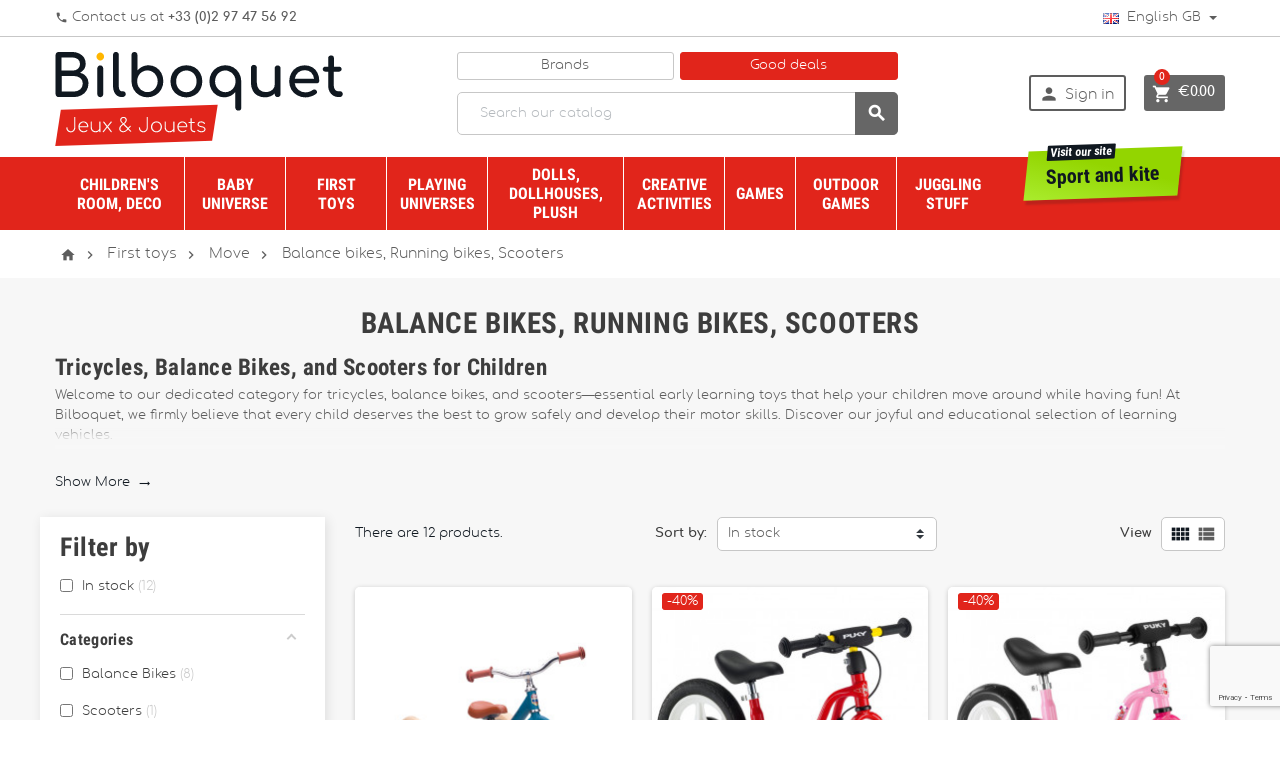

--- FILE ---
content_type: text/html; charset=utf-8
request_url: https://www.bilboquet.com/gb/2618-balance-bikes-running-bikes-scooters
body_size: 58562
content:
<!doctype html>
<html lang="gb">
  <head>
    
      
  <meta charset="utf-8">


  <meta http-equiv="x-ua-compatible" content="ie=edge">



  <title>Early years toys - Getting around - Tricycles, Draisers, Scooters </title>

<script data-keepinline="true">
    var ajaxGetProductUrl = '//www.bilboquet.com/gb/module/cdc_googletagmanager/async?obj=cart-action';

/* datalayer */
dataLayer = window.dataLayer || [];
dataLayer.push({"pageCategory":"category","ecommerce":{"currencyCode":"EUR","impressions":[{"name":"TRYBIKE Balance bike 2in1 steel matte blue","id":"1007486","reference":"45562","price":"149.95","brand":"Trybike","category":"Balance bikes, Running bikes, Scooters","link":"trybike-balance-bike-2in1-steel-matte-blue","price_tax_exc":"124.96","wholesale_price":"0","list":"category","position":1},{"name":"Draisienne LR 1L Br Red - 2,1/2 years old","id":"1000549","reference":"674046","price":"77.94","brand":"Puky","category":"Balance bikes, Running bikes, Scooters","link":"draisienne-lr-1l-br-red-3-years-old","price_tax_exc":"64.95","wholesale_price":"0","list":"category","position":2},{"name":"Pink Kids learner bike LRM - Learning Bike","id":"999490","reference":"674061","price":"56.99","brand":"Puky","category":"Balance bikes, Running bikes, Scooters","link":"puky-draisienne-2-ans-lrm-rose","price_tax_exc":"47.5","wholesale_price":"0","list":"category","position":3},{"name":"Draisienne LR 1L Br Light Grey - 2,1/2 years old","id":"1005264","reference":"673098","price":"77.94","brand":"Puky","category":"Balance bikes, Running bikes, Scooters","link":"draisienne-lr-1l-br-light-grey-3-years-old","price_tax_exc":"64.95","wholesale_price":"0","list":"category","position":4},{"name":"Sacoche rouge LRT pour draisienne avec courroie de transport","id":"26783","reference":"67048","price":"11.45","brand":"Puky","category":"Balance bikes, Running bikes, Scooters","link":"sacoche-rouge-lrt-pour-draisienne-avec-courroie-de-transport","price_tax_exc":"9.54","wholesale_price":"0","list":"category","position":5},{"name":"Kids learner bike LRM - Blue - Learning Bike","id":"35768","reference":"674055","price":"56.99","brand":"Puky","category":"Balance bikes, Running bikes, Scooters","link":"draisienne-lrm-bleu-velo-d-apprentissage","price_tax_exc":"47.5","wholesale_price":"0","list":"category","position":6},{"name":"Trottinette Puky R07L","id":"1000580","reference":"675400","price":"189.9","brand":"Puky","category":"Balance bikes, Running bikes, Scooters","link":"trottinette-puky-r07l","price_tax_exc":"158.25","wholesale_price":"0","list":"category","position":7},{"name":"Porteur Puky Pukymoto","id":"1000584","reference":"673041","price":"34.95","brand":"Puky","category":"Balance bikes, Running bikes, Scooters","link":"porteur-puky-pukymoto","price_tax_exc":"29.13","wholesale_price":"0","list":"category","position":8},{"name":"Casque avec LED Framboise","id":"1000598-2260","reference":"122081","price":"39.9","brand":"Micro Mobility Scooters & Kickboards","category":"Balance bikes, Running bikes, Scooters","variant":"size M","link":"casque-avec-led-framboise","price_tax_exc":"33.25","wholesale_price":"0","list":"category","position":9},{"name":"LRM CLASSIC retro blue balance bike","id":"1002434","reference":"674095","price":"83.94","brand":"Puky","category":"Balance bikes, Running bikes, Scooters","link":"draisienne-lrm-classic-retro-bleu","price_tax_exc":"69.95","wholesale_price":"0","list":"category","position":10},{"name":"LRM CLASSIC retro green balance bike","id":"1002651","reference":"674093","price":"139.9","brand":"Puky","category":"Balance bikes, Running bikes, Scooters","link":"draisienne-lrm-classic-retro-vert","price_tax_exc":"116.58","wholesale_price":"0","list":"category","position":11},{"name":"TRYBIKE Balance bike 2in1 steel matte green","id":"1007487","reference":"45565","price":"149.95","brand":"Trybike","category":"Balance bikes, Running bikes, Scooters","link":"trybike-balance-bike-2in1-steel-matte-green","price_tax_exc":"124.96","wholesale_price":"0","list":"category","position":12}]}});
/* call to GTM Tag */
(function(w,d,s,l,i){w[l]=w[l]||[];w[l].push({'gtm.start':
new Date().getTime(),event:'gtm.js'});var f=d.getElementsByTagName(s)[0],
j=d.createElement(s),dl=l!='dataLayer'?'&l='+l:'';j.async=true;j.src=
'https://www.googletagmanager.com/gtm.js?id='+i+dl;f.parentNode.insertBefore(j,f);
})(window,document,'script','dataLayer','GTM-59XGRN8');

/* async call to avoid cache system for dynamic data */
dataLayer.push({
  'event': 'datalayer_ready'
});
</script>
  <meta name="description" content="Discover our children&#039;s tricycles, draisies and scooters for toddlers. Perfect toys for developing motor skills. ">
  <meta name="keywords" content="">
        <link rel="canonical" href="https://www.bilboquet.com/gb/2618-balance-bikes-running-bikes-scooters">
  


  <meta name="viewport" content="width=device-width, initial-scale=1, shrink-to-fit=no">



  <link rel="icon" type="image/vnd.microsoft.icon" href="/img/favicon-1.ico?1543498559">
  <link rel="shortcut icon" type="image/x-icon" href="/img/favicon-1.ico?1543498559">



    <link rel="stylesheet" href="https://www.bilboquet.com/themes/ZOneTheme/assets/cache/theme-7865f869.css" type="text/css" media="all">




    <script type="text/javascript">
        var AdvancedEmailGuardStatic = {"settings":{"recaptchaType":"invisible_recaptcha","recaptchaKey":"6Ld_-3MjAAAAAD2eLYSMJB1W8VP2EB770RAM7-sA","recaptchaPosition":"bottomright","recaptchaLanguage":"shop","recaptchaForms":[{"name":"contact_us","align":"indent","indent":3,"size":"normal"},{"name":"register","align":"center","indent":1,"size":"normal"},{"name":"checkout","align":"center","indent":1,"size":"normal"},{"name":"send_to_friend","align":"left","indent":1,"size":"compact"},{"name":"stock_alert","align":"left","indent":1,"size":"normal"},{"name":"product_reviews","align":"left","indent":1,"size":"compact"},{"name":"newsletter","align":"left","indent":1,"size":"normal"}]},"trans":{"recaptchaError":"An error occurred, please try sending again."},"context":{"shopVersion":"1.7.3.1","language":{"id_lang":2,"name":"English GB (English)","iso_code":"gb","locale":"en-GB","language_code":"en-gb","active":1,"is_rtl":0,"date_format_lite":"Y-m-d","date_format_full":"Y-m-d H:i:s"},"onePageCheckoutEnabled":false}};
        var af_ajax_path = "https:\/\/www.bilboquet.com\/gb\/module\/amazzingfilter\/ajax?ajax=1";
        var af_classes = {"icon-lock":"icon-lock","icon-unlock-alt":"icon-unlock-alt","icon-times":"icon-times","icon-eraser":"icon-eraser","icon-refresh icon-spin":"icon-refresh icon-spin","icon-filter":"icon-filter","icon-minus":"icon-minus","icon-plus":"icon-plus","icon-check":"icon-check","icon-save":"icon-save","pagination":"pagination","product-count":"product-count"};
        var af_id_cat = 2618;
        var af_ids = {"pagination":"pagination","pagination_bottom":"pagination_bottom"};
        var af_product_count_text = "Showing 1 - 12 of 12 items";
        var af_product_list_class = "af-product-list";
        var ap5_cartPackProducts = [];
        var ap5_cartRefreshUrl = "https:\/\/www.bilboquet.com\/gb\/module\/pm_advancedpack\/ajax_cart?ajax=1&action=refresh";
        var ap5_modalErrorTitle = "An error has occurred";
        var comparator_max_item = "";
        var comparedProductsIds = "";
        var current_controller = "category";
        var is_17 = 1;
        var jolisearch = {"amb_joli_search_action":"https:\/\/www.bilboquet.com\/gb\/jolisearch","amb_joli_search_link":"https:\/\/www.bilboquet.com\/gb\/jolisearch","amb_joli_search_controller":"jolisearch","blocksearch_type":"top","show_cat_desc":0,"ga_acc":0,"id_lang":2,"url_rewriting":1,"use_autocomplete":1,"minwordlen":3,"l_products":"Products","l_manufacturers":"Manufacturers","l_categories":"Categories","l_no_results_found":"No results found","l_more_results":"More results \u00bb","ENT_QUOTES":3,"search_ssl":true,"self":"\/home\/bilboquet\/public_html\/modules\/ambjolisearch"};
        var load_more = true;
        var max_item = "You cannot add more than 0 product(s) to the product comparison";
        var min_item = "Please select at least one product";
        var page_link_rewrite_text = "page";
        var prestashop = {"cart":{"products":[],"totals":{"total":{"type":"total","label":"Total","amount":0,"value":"\u20ac0.00"},"total_including_tax":{"type":"total","label":"Total (tax incl.)","amount":0,"value":"\u20ac0.00"},"total_excluding_tax":{"type":"total","label":"Total (VAT excl.)","amount":0,"value":"\u20ac0.00"}},"subtotals":{"products":{"type":"products","label":"Subtotal","amount":0,"value":"\u20ac0.00"},"discounts":null,"shipping":{"type":"shipping","label":"Shipping","amount":0,"value":"Free"},"tax":{"type":"tax","label":"Included taxes","amount":0,"value":"\u20ac0.00"}},"products_count":0,"summary_string":"0 items","vouchers":{"allowed":1,"added":[]},"discounts":[],"minimalPurchase":0,"minimalPurchaseRequired":""},"currency":{"name":"Euro","iso_code":"EUR","iso_code_num":"978","sign":"\u20ac"},"customer":{"lastname":null,"firstname":null,"email":null,"birthday":null,"newsletter":null,"newsletter_date_add":null,"optin":null,"website":null,"company":null,"siret":null,"ape":null,"is_logged":false,"gender":{"type":null,"name":null},"addresses":[]},"language":{"name":"English GB (English)","iso_code":"gb","locale":"en-GB","language_code":"en-gb","is_rtl":"0","date_format_lite":"Y-m-d","date_format_full":"Y-m-d H:i:s","id":2},"page":{"title":"","canonical":"https:\/\/www.bilboquet.com\/gb\/2618-balance-bikes-running-bikes-scooters","meta":{"title":"Early years toys - Getting around - Tricycles, Draisers, Scooters ","description":"Discover our children's tricycles, draisies and scooters for toddlers. Perfect toys for developing motor skills. ","keywords":"","robots":"index"},"page_name":"category","body_classes":{"lang-gb":true,"lang-rtl":false,"country-FR":true,"currency-EUR":true,"layout-left-column":true,"page-category":true,"tax-display-disabled":true,"category-id-2618":true,"category-Balance bikes, Running bikes, Scooters":true,"category-id-parent-2567":true,"category-depth-level-4":true},"admin_notifications":[]},"shop":{"name":"Bilboquet","logo":"\/img\/bilboquet-jeux-et-jouets-logo-15250763041.jpg","stores_icon":"\/img\/logo_stores.png","favicon":"\/img\/favicon-1.ico"},"urls":{"base_url":"https:\/\/www.bilboquet.com\/","current_url":"https:\/\/www.bilboquet.com\/gb\/2618-balance-bikes-running-bikes-scooters","shop_domain_url":"https:\/\/www.bilboquet.com","img_ps_url":"https:\/\/www.bilboquet.com\/img\/","img_cat_url":"https:\/\/www.bilboquet.com\/img\/c\/","img_lang_url":"https:\/\/www.bilboquet.com\/img\/l\/","img_prod_url":"https:\/\/www.bilboquet.com\/img\/p\/","img_manu_url":"https:\/\/www.bilboquet.com\/img\/m\/","img_sup_url":"https:\/\/www.bilboquet.com\/img\/su\/","img_ship_url":"https:\/\/www.bilboquet.com\/img\/s\/","img_store_url":"https:\/\/www.bilboquet.com\/img\/st\/","img_col_url":"https:\/\/www.bilboquet.com\/img\/co\/","img_url":"https:\/\/www.bilboquet.com\/themes\/ZOneTheme\/assets\/img\/","css_url":"https:\/\/www.bilboquet.com\/themes\/ZOneTheme\/assets\/css\/","js_url":"https:\/\/www.bilboquet.com\/themes\/ZOneTheme\/assets\/js\/","pic_url":"https:\/\/www.bilboquet.com\/upload\/","pages":{"address":"https:\/\/www.bilboquet.com\/gb\/address","addresses":"https:\/\/www.bilboquet.com\/gb\/addresses","authentication":"https:\/\/www.bilboquet.com\/gb\/login","cart":"https:\/\/www.bilboquet.com\/gb\/cart","category":"https:\/\/www.bilboquet.com\/gb\/index.php?controller=category","cms":"https:\/\/www.bilboquet.com\/gb\/index.php?controller=cms","contact":"https:\/\/www.bilboquet.com\/gb\/contact-us","discount":"https:\/\/www.bilboquet.com\/gb\/discount","guest_tracking":"https:\/\/www.bilboquet.com\/gb\/guest-tracking","history":"https:\/\/www.bilboquet.com\/gb\/order-history","identity":"https:\/\/www.bilboquet.com\/gb\/identity","index":"https:\/\/www.bilboquet.com\/gb\/","my_account":"https:\/\/www.bilboquet.com\/gb\/my-account","order_confirmation":"https:\/\/www.bilboquet.com\/gb\/order-confirmation","order_detail":"https:\/\/www.bilboquet.com\/gb\/index.php?controller=order-detail","order_follow":"https:\/\/www.bilboquet.com\/gb\/order-follow","order":"https:\/\/www.bilboquet.com\/gb\/order","order_return":"https:\/\/www.bilboquet.com\/gb\/index.php?controller=order-return","order_slip":"https:\/\/www.bilboquet.com\/gb\/credit-slip","pagenotfound":"https:\/\/www.bilboquet.com\/gb\/page-not-found","password":"https:\/\/www.bilboquet.com\/gb\/password-recovery","pdf_invoice":"https:\/\/www.bilboquet.com\/gb\/index.php?controller=pdf-invoice","pdf_order_return":"https:\/\/www.bilboquet.com\/gb\/index.php?controller=pdf-order-return","pdf_order_slip":"https:\/\/www.bilboquet.com\/gb\/index.php?controller=pdf-order-slip","prices_drop":"https:\/\/www.bilboquet.com\/gb\/prices-drop","product":"https:\/\/www.bilboquet.com\/gb\/index.php?controller=product","search":"https:\/\/www.bilboquet.com\/gb\/search","sitemap":"https:\/\/www.bilboquet.com\/gb\/Sitemap","stores":"https:\/\/www.bilboquet.com\/gb\/stores","supplier":"https:\/\/www.bilboquet.com\/gb\/supplier","register":"https:\/\/www.bilboquet.com\/gb\/login?create_account=1","order_login":"https:\/\/www.bilboquet.com\/gb\/order?login=1"},"theme_assets":"\/themes\/ZOneTheme\/assets\/","actions":{"logout":"https:\/\/www.bilboquet.com\/gb\/?mylogout="}},"configuration":{"display_taxes_label":false,"is_catalog":false,"show_prices":true,"opt_in":{"partner":false},"quantity_discount":{"type":"discount","label":"Discount"},"voucher_enabled":1,"return_enabled":0},"field_required":[],"breadcrumb":{"links":[{"title":"Home","url":"https:\/\/www.bilboquet.com\/gb\/"},{"title":"First toys","url":"https:\/\/www.bilboquet.com\/gb\/30-jouets-d-eveil"},{"title":"Move","url":"https:\/\/www.bilboquet.com\/gb\/2567-move"},{"title":"Balance bikes, Running bikes, Scooters","url":"https:\/\/www.bilboquet.com\/gb\/2618-balance-bikes-running-bikes-scooters"}],"count":4},"link":{"protocol_link":"https:\/\/","protocol_content":"https:\/\/"},"time":1769108643,"static_token":"b09a16c9df79148f3692ee9af3b9e46a","token":"b8cd5d753808ebc5d3fd7a94b900b4d8"};
        var psemailsubscription_subscription = "https:\/\/www.bilboquet.com\/gb\/module\/ps_emailsubscription\/subscription";
        var show_load_more_btn = false;
      </script>





  

<style type="text/css">.lang-ar .aone-popupnewsletter .popup-background {
  background-position-x: -360px;
}
.lang-ar .anav-top .mm-7 .adropdown .dropdown-bgimage,
.lang-ar .anav-top .mm-4 .adropdown .dropdown-bgimage,
.lang-ar .anav-top .mm-3 .adropdown .dropdown-bgimage {
  background-position: left bottom !important;
}</style>


<script type="text/javascript">
	(window.gaDevIds=window.gaDevIds||[]).push('d6YPbH');
	(function(i,s,o,g,r,a,m){i['GoogleAnalyticsObject']=r;i[r]=i[r]||function(){
	(i[r].q=i[r].q||[]).push(arguments)},i[r].l=1*new Date();a=s.createElement(o),
	m=s.getElementsByTagName(o)[0];a.async=1;a.src=g;m.parentNode.insertBefore(a,m)
	})(window,document,'script','https://www.google-analytics.com/analytics.js','ga');

            ga('create', 'UA-266808-2', 'auto', {'allowLinker': true});
        ga('require', 'linker');
        ga('linker:autoLink', [
                                'pro.bilboquet.com',
                                                                'www.bilboquetsport.com',
                            ]);
            
    ga('require', 'ec');
</script>

<style type="text/css">.pagination:not(.visible){display: none;}</style>

  <link rel="prefetch" href="https://www.paypal.com/sdk/js?components=marks,funding-eligibility&amp;client-id=AXjYFXWyb4xJCErTUDiFkzL0Ulnn-bMm4fal4G-1nQXQ1ZQxp06fOuE7naKUXGkq2TZpYSiI9xXbs4eo&amp;merchant-id=9RJWBFS6RKNKA&amp;currency=EUR&amp;intent=capture&amp;commit=false&amp;vault=false&amp;integration-date=2022-14-06&amp;disable-funding=card&amp;enable-funding=paylater" as="script">




    
  </head>

  <body id="category" class="lang-gb country-fr currency-eur layout-left-column page-category tax-display-disabled category-id-2618 category-balance-bikes-running-bikes-scooters category-id-parent-2567 category-depth-level-4 st-wrapper 
         
         
         
         
         
        js-custom-action-add-voucher js-custom-action-add-to-cart js-enable-product-pending-refresh-icon 
                ">

    
      
<!-- Google Tag Manager (noscript) -->
<noscript><iframe src="https://www.googletagmanager.com/ns.html?id=GTM-59XGRN8"
height="0" width="0" style="display:none;visibility:hidden"></iframe></noscript>
<!-- End Google Tag Manager (noscript) -->

    

    
<div class="st-menu st-effect-left js-sidebar-navigation-enabled">
    <div class="st-menu-close d-flex"><i class="material-icons">&#xE5CD;</i></div>
    <div class="st-menu-title">
        <div class="h4-replace">Menu</div>
    </div>
    <div id="js-search-sidebar" class="sidebar-search js-hidden"></div>
    <div id="js-menu-sidebar" class="sidebar-menu">
        <div class="sidebar-categories">
  <div class="category-tree sidebar-category-tree js-sidebar-categories">
  <ul>
      <li class="sb-m28">
      <a href="https://www.bilboquet.com/gb/28-chambre-d-enfant-et-decoration" title="Children&#039;s room and decoration">Children&#039;s room and decoration</a>

              
<div class="collapse-icons js-collapse-trigger">
  <i class="material-icons add">&#xE145;</i>
  <i class="material-icons remove">&#xE15B;</i>
</div>
<div class="category-sub-menu js-sub-categories">
<ul>
    <li class="sb-m2553">
    <a href="https://www.bilboquet.com/gb/2553-furnishing" title="Furnishing">Furnishing</a>
          
<div class="collapse-icons js-collapse-trigger">
  <i class="material-icons add">&#xE145;</i>
  <i class="material-icons remove">&#xE15B;</i>
</div>
<div class="category-sub-menu js-sub-categories">
<ul>
    <li class="sb-m908">
    <a href="https://www.bilboquet.com/gb/908-Furniture" title="Furniture">Furniture</a>
          
<div class="collapse-icons js-collapse-trigger">
  <i class="material-icons add">&#xE145;</i>
  <i class="material-icons remove">&#xE15B;</i>
</div>
<div class="category-sub-menu js-sub-categories">
<ul>
    <li class="sb-m1387">
    <a href="https://www.bilboquet.com/gb/1387-etageres" title="Shelves">Shelves</a>
      </li>
    <li class="sb-m470">
    <a href="https://www.bilboquet.com/gb/470-fauteuils-et-canapes" title="Armchairs and sofas">Armchairs and sofas</a>
      </li>
    <li class="sb-m926">
    <a href="https://www.bilboquet.com/gb/926-bureaux" title="Desks">Desks</a>
      </li>
    <li class="sb-m1087">
    <a href="https://www.bilboquet.com/gb/1087-petit-mobilier-a-jouer" title="Play furniture">Play furniture</a>
      </li>
    <li class="sb-m1383">
    <a href="https://www.bilboquet.com/gb/1383-chaises-et-chaises-de-bureau" title="Chairs and desk chairs">Chairs and desk chairs</a>
      </li>
  </ul>
</div>



      </li>
    <li class="sb-m258">
    <a href="https://www.bilboquet.com/gb/258-Beanbags" title="Beanbags">Beanbags</a>
          
<div class="collapse-icons js-collapse-trigger">
  <i class="material-icons add">&#xE145;</i>
  <i class="material-icons remove">&#xE15B;</i>
</div>
<div class="category-sub-menu js-sub-categories">
<ul>
    <li class="sb-m511">
    <a href="https://www.bilboquet.com/gb/511-poufs" title="Beanbags">Beanbags</a>
      </li>
  </ul>
</div>



      </li>
    <li class="sb-m331">
    <a href="https://www.bilboquet.com/gb/331-carpet" title="Carpets">Carpets</a>
          
<div class="collapse-icons js-collapse-trigger">
  <i class="material-icons add">&#xE145;</i>
  <i class="material-icons remove">&#xE15B;</i>
</div>
<div class="category-sub-menu js-sub-categories">
<ul>
    <li class="sb-m400">
    <a href="https://www.bilboquet.com/gb/400-tapis-rectangulaires" title="Rectangular carpets">Rectangular carpets</a>
      </li>
    <li class="sb-m510">
    <a href="https://www.bilboquet.com/gb/510-tapis-ovales" title="Oval carpets">Oval carpets</a>
      </li>
    <li class="sb-m2684">
    <a href="https://www.bilboquet.com/gb/2684-tapis-de-jeu" title="Tapis de jeu">Tapis de jeu</a>
      </li>
  </ul>
</div>



      </li>
    <li class="sb-m282">
    <a href="https://www.bilboquet.com/gb/282-rangements" title="Storage solutions">Storage solutions</a>
          
<div class="collapse-icons js-collapse-trigger">
  <i class="material-icons add">&#xE145;</i>
  <i class="material-icons remove">&#xE15B;</i>
</div>
<div class="category-sub-menu js-sub-categories">
<ul>
    <li class="sb-m417">
    <a href="https://www.bilboquet.com/gb/417-les-rangements" title="Storage unit">Storage unit</a>
      </li>
  </ul>
</div>



      </li>
    <li class="sb-m334">
    <a href="https://www.bilboquet.com/gb/334-tentes-de-jeu-et-balancoires" title="Play tents and swinging tents">Play tents and swinging tents</a>
          
<div class="collapse-icons js-collapse-trigger">
  <i class="material-icons add">&#xE145;</i>
  <i class="material-icons remove">&#xE15B;</i>
</div>
<div class="category-sub-menu js-sub-categories">
<ul>
    <li class="sb-m512">
    <a href="https://www.bilboquet.com/gb/512-les-tentes-de-jeu-et-balancoires" title="Play tent and Swinging Tents">Play tent and Swinging Tents</a>
      </li>
  </ul>
</div>



      </li>
  </ul>
</div>



      </li>
    <li class="sb-m2554">
    <a href="https://www.bilboquet.com/gb/2554-decoration" title=" Decoration"> Decoration</a>
          
<div class="collapse-icons js-collapse-trigger">
  <i class="material-icons add">&#xE145;</i>
  <i class="material-icons remove">&#xE15B;</i>
</div>
<div class="category-sub-menu js-sub-categories">
<ul>
    <li class="sb-m244">
    <a href="https://www.bilboquet.com/gb/244-wall-decoration" title="Wall decoration">Wall decoration</a>
          
<div class="collapse-icons js-collapse-trigger">
  <i class="material-icons add">&#xE145;</i>
  <i class="material-icons remove">&#xE15B;</i>
</div>
<div class="category-sub-menu js-sub-categories">
<ul>
    <li class="sb-m1010">
    <a href="https://www.bilboquet.com/gb/1010-letters-and-numbers" title="Letters and Numbers">Letters and Numbers</a>
      </li>
    <li class="sb-m586">
    <a href="https://www.bilboquet.com/gb/586-calendriers" title="Calendars">Calendars</a>
      </li>
    <li class="sb-m487">
    <a href="https://www.bilboquet.com/gb/487-stickers" title="Stickers">Stickers</a>
      </li>
    <li class="sb-m2387">
    <a href="https://www.bilboquet.com/gb/2387-posters" title="Posters">Posters</a>
      </li>
    <li class="sb-m1269">
    <a href="https://www.bilboquet.com/gb/1269-portemanteaux-et-pateres" title="Racks and  hooks">Racks and  hooks</a>
      </li>
    <li class="sb-m2569">
    <a href="https://www.bilboquet.com/gb/2569-dream-catcher" title="Dream Catcher">Dream Catcher</a>
      </li>
    <li class="sb-m435">
    <a href="https://www.bilboquet.com/gb/435-mirrors" title="Mirrors">Mirrors</a>
      </li>
    <li class="sb-m1847">
    <a href="https://www.bilboquet.com/gb/1847-papiers-peints" title="Wallpapers">Wallpapers</a>
      </li>
    <li class="sb-m498">
    <a href="https://www.bilboquet.com/gb/498-jouets-de-collection-en-fer-blanc" title="Collection metal toys">Collection metal toys</a>
      </li>
  </ul>
</div>



      </li>
    <li class="sb-m245">
    <a href="https://www.bilboquet.com/gb/245-luminaires" title="Lamps">Lamps</a>
          
<div class="collapse-icons js-collapse-trigger">
  <i class="material-icons add">&#xE145;</i>
  <i class="material-icons remove">&#xE15B;</i>
</div>
<div class="category-sub-menu js-sub-categories">
<ul>
    <li class="sb-m381">
    <a href="https://www.bilboquet.com/gb/381-stories-lamps" title="Stories Lamps ">Stories Lamps </a>
      </li>
    <li class="sb-m393">
    <a href="https://www.bilboquet.com/gb/393-suspensions" title="Ceiling lamps">Ceiling lamps</a>
      </li>
    <li class="sb-m394">
    <a href="https://www.bilboquet.com/gb/394-lampes-a-poser" title="Table lamps">Table lamps</a>
      </li>
    <li class="sb-m411">
    <a href="https://www.bilboquet.com/gb/411-veilleuses" title="Night lights">Night lights</a>
      </li>
  </ul>
</div>



      </li>
    <li class="sb-m306">
    <a href="https://www.bilboquet.com/gb/306-mobiles" title="Mobiles">Mobiles</a>
          
<div class="collapse-icons js-collapse-trigger">
  <i class="material-icons add">&#xE145;</i>
  <i class="material-icons remove">&#xE15B;</i>
</div>
<div class="category-sub-menu js-sub-categories">
<ul>
    <li class="sb-m390">
    <a href="https://www.bilboquet.com/gb/390-mobiles-pour-enfant" title="Mobiles for kids">Mobiles for kids</a>
      </li>
    <li class="sb-m391">
    <a href="https://www.bilboquet.com/gb/391-mobiles-pour-adulte" title="Adult Mobiles">Adult Mobiles</a>
      </li>
    <li class="sb-m1051">
    <a href="https://www.bilboquet.com/gb/1051-oiseaux-en-bois" title="Wooden birds">Wooden birds</a>
      </li>
    <li class="sb-m1436">
    <a href="https://www.bilboquet.com/gb/1436-mobiles-musicaux" title="Musical Mobiles">Musical Mobiles</a>
      </li>
    <li class="sb-m1853">
    <a href="https://www.bilboquet.com/gb/1853-mobiles-en-metal" title="Metal Mobiles">Metal Mobiles</a>
      </li>
    <li class="sb-m2711">
    <a href="https://www.bilboquet.com/gb/2711-mobiles-en-papier-mache" title="Mobiles en papier maché">Mobiles en papier maché</a>
      </li>
  </ul>
</div>



      </li>
    <li class="sb-m295">
    <a href="https://www.bilboquet.com/gb/295-boites-a-musique" title="Musical boxes">Musical boxes</a>
          
<div class="collapse-icons js-collapse-trigger">
  <i class="material-icons add">&#xE145;</i>
  <i class="material-icons remove">&#xE15B;</i>
</div>
<div class="category-sub-menu js-sub-categories">
<ul>
    <li class="sb-m412">
    <a href="https://www.bilboquet.com/gb/412-boites-a-musique" title="Musical boxes">Musical boxes</a>
      </li>
  </ul>
</div>



      </li>
  </ul>
</div>



      </li>
    <li class="sb-m2555">
    <a href="https://www.bilboquet.com/gb/2555-accessories" title="Accessories">Accessories</a>
          
<div class="collapse-icons js-collapse-trigger">
  <i class="material-icons add">&#xE145;</i>
  <i class="material-icons remove">&#xE15B;</i>
</div>
<div class="category-sub-menu js-sub-categories">
<ul>
    <li class="sb-m1229">
    <a href="https://www.bilboquet.com/gb/1229-personalized-items" title="Personalized items">Personalized items</a>
          
<div class="collapse-icons js-collapse-trigger">
  <i class="material-icons add">&#xE145;</i>
  <i class="material-icons remove">&#xE15B;</i>
</div>
<div class="category-sub-menu js-sub-categories">
<ul>
    <li class="sb-m2232">
    <a href="https://www.bilboquet.com/gb/2232-sacs-a-dos-avec-prenom-brode" title="Rucksacks with embroidered name">Rucksacks with embroidered name</a>
      </li>
    <li class="sb-m2233">
    <a href="https://www.bilboquet.com/gb/2233-cartables-avec-prenom-brode" title="Schoolbags with embroidered name">Schoolbags with embroidered name</a>
      </li>
    <li class="sb-m2234">
    <a href="https://www.bilboquet.com/gb/2234-protege-carnet-de-sante-avec-prenom-brode" title="Health Book Covers with embroidered name">Health Book Covers with embroidered name</a>
      </li>
    <li class="sb-m1230">
    <a href="https://www.bilboquet.com/gb/1230-autres-articles-personnalises" title="Other Personalized items">Other Personalized items</a>
      </li>
  </ul>
</div>



      </li>
    <li class="sb-m267">
    <a href="https://www.bilboquet.com/gb/267-luggage-storage" title="luggage storage">luggage storage</a>
          
<div class="collapse-icons js-collapse-trigger">
  <i class="material-icons add">&#xE145;</i>
  <i class="material-icons remove">&#xE15B;</i>
</div>
<div class="category-sub-menu js-sub-categories">
<ul>
    <li class="sb-m502">
    <a href="https://www.bilboquet.com/gb/502-les-sacs-a-dos" title="Back bags">Back bags</a>
      </li>
    <li class="sb-m594">
    <a href="https://www.bilboquet.com/gb/594-les-cartables-et-trousses" title="Schoolbag and pencil cases">Schoolbag and pencil cases</a>
      </li>
    <li class="sb-m504">
    <a href="https://www.bilboquet.com/gb/504-les-sacs" title="Handbags">Handbags</a>
      </li>
    <li class="sb-m503">
    <a href="https://www.bilboquet.com/gb/503-purses-and-key-ring" title="Purses and key ring">Purses and key ring</a>
      </li>
    <li class="sb-m2400">
    <a href="https://www.bilboquet.com/gb/2400-umbrellas-and-rain-cap" title="Umbrellas and rain cap">Umbrellas and rain cap</a>
      </li>
    <li class="sb-m352">
    <a href="https://www.bilboquet.com/gb/352-les-trousses-de-toilette" title="Wash bags">Wash bags</a>
      </li>
    <li class="sb-m2765">
    <a href="https://www.bilboquet.com/gb/2765-bananas" title="Bananas">Bananas</a>
      </li>
    <li class="sb-m518">
    <a href="https://www.bilboquet.com/gb/518-picnic-bags" title="Picnic bags">Picnic bags</a>
      </li>
    <li class="sb-m1275">
    <a href="https://www.bilboquet.com/gb/1275-les-sacs-de-couchage" title="Sleeping bags">Sleeping bags</a>
      </li>
  </ul>
</div>



      </li>
    <li class="sb-m447">
    <a href="https://www.bilboquet.com/gb/447-horloge-et-reveil" title="Wall clock and alarm clock">Wall clock and alarm clock</a>
          
<div class="collapse-icons js-collapse-trigger">
  <i class="material-icons add">&#xE145;</i>
  <i class="material-icons remove">&#xE15B;</i>
</div>
<div class="category-sub-menu js-sub-categories">
<ul>
    <li class="sb-m2719">
    <a href="https://www.bilboquet.com/gb/2719-alarm-clock" title="Alarm clock">Alarm clock</a>
      </li>
    <li class="sb-m2720">
    <a href="https://www.bilboquet.com/gb/2720-watches" title="Watches ">Watches </a>
      </li>
  </ul>
</div>



      </li>
    <li class="sb-m595">
    <a href="https://www.bilboquet.com/gb/595-boxes-to-taste-and-gourds" title=" Boxes to taste and gourds"> Boxes to taste and gourds</a>
      </li>
    <li class="sb-m2610">
    <a href="https://www.bilboquet.com/gb/2610-tooth-boxes" title="Tooth boxes">Tooth boxes</a>
      </li>
    <li class="sb-m2746">
    <a href="https://www.bilboquet.com/gb/2746-cameras" title="Cameras">Cameras</a>
      </li>
  </ul>
</div>



      </li>
  </ul>
</div>



          </li>
      <li class="sb-m27">
      <a href="https://www.bilboquet.com/gb/27-univers-bebe" title="Baby universe">Baby universe</a>

              
<div class="collapse-icons js-collapse-trigger">
  <i class="material-icons add">&#xE145;</i>
  <i class="material-icons remove">&#xE15B;</i>
</div>
<div class="category-sub-menu js-sub-categories">
<ul>
    <li class="sb-m261">
    <a href="https://www.bilboquet.com/gb/261-sleep" title=" Sleep"> Sleep</a>
          
<div class="collapse-icons js-collapse-trigger">
  <i class="material-icons add">&#xE145;</i>
  <i class="material-icons remove">&#xE15B;</i>
</div>
<div class="category-sub-menu js-sub-categories">
<ul>
    <li class="sb-m960">
    <a href="https://www.bilboquet.com/gb/960-story-boxes-lamps" title="Story Boxes &amp; Lamps">Story Boxes &amp; Lamps</a>
      </li>
    <li class="sb-m618">
    <a href="https://www.bilboquet.com/gb/618-Veilleuses" title="Night lights">Night lights</a>
      </li>
    <li class="sb-m896">
    <a href="https://www.bilboquet.com/gb/896-Musical-boxes" title="Musical boxes">Musical boxes</a>
      </li>
    <li class="sb-m469">
    <a href="https://www.bilboquet.com/gb/469-Mobiles-for-babies" title="Mobiles for babies">Mobiles for babies</a>
      </li>
    <li class="sb-m463">
    <a href="https://www.bilboquet.com/gb/463-covers-and-diapers" title="Covers and diapers">Covers and diapers</a>
          
<div class="collapse-icons js-collapse-trigger">
  <i class="material-icons add">&#xE145;</i>
  <i class="material-icons remove">&#xE15B;</i>
</div>
<div class="category-sub-menu js-sub-categories">
<ul>
    <li class="sb-m901">
    <a href="https://www.bilboquet.com/gb/901-couvertures" title="Blankets">Blankets</a>
      </li>
    <li class="sb-m1916">
    <a href="https://www.bilboquet.com/gb/1916-taies-d-oreiller" title="Pillowcases">Pillowcases</a>
      </li>
    <li class="sb-m1917">
    <a href="https://www.bilboquet.com/gb/1917-housses-de-couette" title="Duvet Covers">Duvet Covers</a>
      </li>
  </ul>
</div>



      </li>
    <li class="sb-m332">
    <a href="https://www.bilboquet.com/gb/332-cushions" title="Cushions">Cushions</a>
          
<div class="collapse-icons js-collapse-trigger">
  <i class="material-icons add">&#xE145;</i>
  <i class="material-icons remove">&#xE15B;</i>
</div>
<div class="category-sub-menu js-sub-categories">
<ul>
    <li class="sb-m383">
    <a href="https://www.bilboquet.com/gb/383-coussins" title="Cushions">Cushions</a>
      </li>
    <li class="sb-m516">
    <a href="https://www.bilboquet.com/gb/516-coussins-bouillotes" title="Heat storing cushion">Heat storing cushion</a>
      </li>
    <li class="sb-m2739">
    <a href="https://www.bilboquet.com/gb/2739-keep-sake" title="Keep sake">Keep sake</a>
      </li>
  </ul>
</div>



      </li>
  </ul>
</div>



      </li>
    <li class="sb-m296">
    <a href="https://www.bilboquet.com/gb/296-comforters" title="Comforters">Comforters</a>
          
<div class="collapse-icons js-collapse-trigger">
  <i class="material-icons add">&#xE145;</i>
  <i class="material-icons remove">&#xE15B;</i>
</div>
<div class="category-sub-menu js-sub-categories">
<ul>
    <li class="sb-m345">
    <a href="https://www.bilboquet.com/gb/345-Flat-comforters" title="Flat comforters">Flat comforters</a>
      </li>
    <li class="sb-m475">
    <a href="https://www.bilboquet.com/gb/475-animal-comforters" title="Animal comforters">Animal comforters</a>
      </li>
    <li class="sb-m496">
    <a href="https://www.bilboquet.com/gb/496-Musical-comforters" title="Musical comforters">Musical comforters</a>
      </li>
    <li class="sb-m580">
    <a href="https://www.bilboquet.com/gb/580-hand-puppet-comforters" title="Hand puppet comforters ">Hand puppet comforters </a>
      </li>
    <li class="sb-m485">
    <a href="https://www.bilboquet.com/gb/485-doll-comforters" title="Doll comforters">Doll comforters</a>
      </li>
    <li class="sb-m556">
    <a href="https://www.bilboquet.com/gb/556-eco-friendly-comforters" title="Eco-friendly comforters">Eco-friendly comforters</a>
      </li>
    <li class="sb-m2722">
    <a href="https://www.bilboquet.com/gb/2722-activity-comforters" title="Activity comforters">Activity comforters</a>
      </li>
  </ul>
</div>



      </li>
    <li class="sb-m335">
    <a href="https://www.bilboquet.com/gb/335-Baby-care" title="Baby care">Baby care</a>
          
<div class="collapse-icons js-collapse-trigger">
  <i class="material-icons add">&#xE145;</i>
  <i class="material-icons remove">&#xE15B;</i>
</div>
<div class="category-sub-menu js-sub-categories">
<ul>
    <li class="sb-m904">
    <a href="https://www.bilboquet.com/gb/904-Health-book-covers" title="Health book covers">Health book covers</a>
      </li>
    <li class="sb-m445">
    <a href="https://www.bilboquet.com/gb/445-Bath-robes" title="Bath robes">Bath robes</a>
      </li>
    <li class="sb-m495">
    <a href="https://www.bilboquet.com/gb/495-diner-sets-and-accessories" title="Diner sets and accessories">Diner sets and accessories</a>
      </li>
    <li class="sb-m268">
    <a href="https://www.bilboquet.com/gb/268-Tableware-for-kids" title="Tableware for kids">Tableware for kids</a>
          
<div class="collapse-icons js-collapse-trigger">
  <i class="material-icons add">&#xE145;</i>
  <i class="material-icons remove">&#xE15B;</i>
</div>
<div class="category-sub-menu js-sub-categories">
<ul>
    <li class="sb-m388">
    <a href="https://www.bilboquet.com/gb/388-les-assiettes" title="plates">plates</a>
      </li>
    <li class="sb-m425">
    <a href="https://www.bilboquet.com/gb/425-les-coffrets" title="Sets">Sets</a>
      </li>
    <li class="sb-m489">
    <a href="https://www.bilboquet.com/gb/489-verres-et-mugs" title="Mugs and glasses">Mugs and glasses</a>
      </li>
    <li class="sb-m551">
    <a href="https://www.bilboquet.com/gb/551-les-bols" title="Bowls">Bowls</a>
      </li>
    <li class="sb-m600">
    <a href="https://www.bilboquet.com/gb/600-les-coquetiers" title="Egg-cups">Egg-cups</a>
      </li>
    <li class="sb-m601">
    <a href="https://www.bilboquet.com/gb/601-les-sets-de-table" title="Placemats">Placemats</a>
      </li>
    <li class="sb-m605">
    <a href="https://www.bilboquet.com/gb/605-les-couverts" title="Cutlery">Cutlery</a>
      </li>
    <li class="sb-m611">
    <a href="https://www.bilboquet.com/gb/611-les-plateaux" title="Serving tray">Serving tray</a>
      </li>
  </ul>
</div>



      </li>
  </ul>
</div>



      </li>
    <li class="sb-m2571">
    <a href="https://www.bilboquet.com/gb/2571-walking" title=" Walking"> Walking</a>
          
<div class="collapse-icons js-collapse-trigger">
  <i class="material-icons add">&#xE145;</i>
  <i class="material-icons remove">&#xE15B;</i>
</div>
<div class="category-sub-menu js-sub-categories">
<ul>
    <li class="sb-m399">
    <a href="https://www.bilboquet.com/gb/399-awakening-activity-for-strollers-or-cozy" title="Awakening activity for strollers or cozy">Awakening activity for strollers or cozy</a>
      </li>
    <li class="sb-m444">
    <a href="https://www.bilboquet.com/gb/444-Baby-booties" title="Baby Booties">Baby Booties</a>
      </li>
    <li class="sb-m513">
    <a href="https://www.bilboquet.com/gb/513-Pacifier-chains" title="Pacifier chains">Pacifier chains</a>
      </li>
  </ul>
</div>



      </li>
    <li class="sb-m2572">
    <a href="https://www.bilboquet.com/gb/2572-birth-gifts" title="Birth gifts">Birth gifts</a>
          
<div class="collapse-icons js-collapse-trigger">
  <i class="material-icons add">&#xE145;</i>
  <i class="material-icons remove">&#xE15B;</i>
</div>
<div class="category-sub-menu js-sub-categories">
<ul>
    <li class="sb-m2573">
    <a href="https://www.bilboquet.com/gb/2573-birth-box" title="Birth box">Birth box</a>
      </li>
    <li class="sb-m416">
    <a href="https://www.bilboquet.com/gb/416-Measuring-charts" title="Measuring charts">Measuring charts</a>
      </li>
    <li class="sb-m450">
    <a href="https://www.bilboquet.com/gb/450-Moneyboxes" title="Moneyboxes">Moneyboxes</a>
      </li>
    <li class="sb-m2436">
    <a href="https://www.bilboquet.com/gb/2436-Photo-Albums" title="Photo Albums">Photo Albums</a>
      </li>
    <li class="sb-m2478">
    <a href="https://www.bilboquet.com/gb/2478-snow-globes-and-figurine" title="Snow Globes and figurine">Snow Globes and figurine</a>
      </li>
    <li class="sb-m2742">
    <a href="https://www.bilboquet.com/gb/2742-posters" title="Posters">Posters</a>
      </li>
  </ul>
</div>



      </li>
  </ul>
</div>



          </li>
      <li class="sb-m30">
      <a href="https://www.bilboquet.com/gb/30-jouets-d-eveil" title="First toys">First toys</a>

              
<div class="collapse-icons js-collapse-trigger">
  <i class="material-icons add">&#xE145;</i>
  <i class="material-icons remove">&#xE15B;</i>
</div>
<div class="category-sub-menu js-sub-categories">
<ul>
    <li class="sb-m2570">
    <a href="https://www.bilboquet.com/gb/2570-early-learning-toy-0-12-months" title="early learning toy 0-12 months">early learning toy 0-12 months</a>
          
<div class="collapse-icons js-collapse-trigger">
  <i class="material-icons add">&#xE145;</i>
  <i class="material-icons remove">&#xE15B;</i>
</div>
<div class="category-sub-menu js-sub-categories">
<ul>
    <li class="sb-m289">
    <a href="https://www.bilboquet.com/gb/289-Playmats-and-baby-wedges" title="Playmats and baby wedges">Playmats and baby wedges</a>
          
<div class="collapse-icons js-collapse-trigger">
  <i class="material-icons add">&#xE145;</i>
  <i class="material-icons remove">&#xE15B;</i>
</div>
<div class="category-sub-menu js-sub-categories">
<ul>
    <li class="sb-m501">
    <a href="https://www.bilboquet.com/gb/501-tapis-d-eveil" title="Playmat ">Playmat </a>
      </li>
    <li class="sb-m1067">
    <a href="https://www.bilboquet.com/gb/1067-portique-d-activites" title="Play-trainer">Play-trainer</a>
      </li>
  </ul>
</div>



      </li>
    <li class="sb-m398">
    <a href="https://www.bilboquet.com/gb/398-First-books" title="First books">First books</a>
      </li>
    <li class="sb-m318">
    <a href="https://www.bilboquet.com/gb/318-Softs-toys" title="Soft toys">Soft toys</a>
          
<div class="collapse-icons js-collapse-trigger">
  <i class="material-icons add">&#xE145;</i>
  <i class="material-icons remove">&#xE15B;</i>
</div>
<div class="category-sub-menu js-sub-categories">
<ul>
    <li class="sb-m558">
    <a href="https://www.bilboquet.com/gb/558-sacs-d-activites" title="Activities bags">Activities bags</a>
      </li>
    <li class="sb-m612">
    <a href="https://www.bilboquet.com/gb/612-jouets-d-activites" title="Activities toys">Activities toys</a>
      </li>
  </ul>
</div>



      </li>
    <li class="sb-m2792">
    <a href="https://www.bilboquet.com/gb/2792-sensory-bottles" title="sensory bottles">sensory bottles</a>
      </li>
    <li class="sb-m243">
    <a href="https://www.bilboquet.com/gb/243-Rattles" title="Rattles">Rattles</a>
          
<div class="collapse-icons js-collapse-trigger">
  <i class="material-icons add">&#xE145;</i>
  <i class="material-icons remove">&#xE15B;</i>
</div>
<div class="category-sub-menu js-sub-categories">
<ul>
    <li class="sb-m410">
    <a href="https://www.bilboquet.com/gb/410-hochets-en-bois" title="Wooden grabbing toys">Wooden grabbing toys</a>
      </li>
    <li class="sb-m561">
    <a href="https://www.bilboquet.com/gb/561-hochets-en-textile" title="Fabric grabbing toys">Fabric grabbing toys</a>
      </li>
    <li class="sb-m562">
    <a href="https://www.bilboquet.com/gb/562-hochets-en-plastique" title="Plastic grabbing toys">Plastic grabbing toys</a>
      </li>
    <li class="sb-m2648">
    <a href="https://www.bilboquet.com/gb/2648-hochets-en-caoutchouc" title="Hochets en caoutchouc">Hochets en caoutchouc</a>
      </li>
    <li class="sb-m2793">
    <a href="https://www.bilboquet.com/gb/2793-silicone-rattles" title="Silicone rattles">Silicone rattles</a>
      </li>
  </ul>
</div>



      </li>
    <li class="sb-m275">
    <a href="https://www.bilboquet.com/gb/275-Activity-balls" title="Activity balls">Activity balls</a>
          
<div class="collapse-icons js-collapse-trigger">
  <i class="material-icons add">&#xE145;</i>
  <i class="material-icons remove">&#xE15B;</i>
</div>
<div class="category-sub-menu js-sub-categories">
<ul>
    <li class="sb-m575">
    <a href="https://www.bilboquet.com/gb/575-balles-d-activites" title="Activity balls">Activity balls</a>
      </li>
  </ul>
</div>



      </li>
    <li class="sb-m2738">
    <a href="https://www.bilboquet.com/gb/2738-activity-panels" title="Activity panels">Activity panels</a>
      </li>
  </ul>
</div>



      </li>
    <li class="sb-m2564">
    <a href="https://www.bilboquet.com/gb/2564-cubes-embedding-puzzles" title="Cubes, embedding, puzzles">Cubes, embedding, puzzles</a>
          
<div class="collapse-icons js-collapse-trigger">
  <i class="material-icons add">&#xE145;</i>
  <i class="material-icons remove">&#xE15B;</i>
</div>
<div class="category-sub-menu js-sub-categories">
<ul>
    <li class="sb-m272">
    <a href="https://www.bilboquet.com/gb/272-Blockq" title="Blocks">Blocks</a>
          
<div class="collapse-icons js-collapse-trigger">
  <i class="material-icons add">&#xE145;</i>
  <i class="material-icons remove">&#xE15B;</i>
</div>
<div class="category-sub-menu js-sub-categories">
<ul>
    <li class="sb-m437">
    <a href="https://www.bilboquet.com/gb/437-cubes-en-carton" title="Cardboard blocks">Cardboard blocks</a>
      </li>
    <li class="sb-m1239">
    <a href="https://www.bilboquet.com/gb/1239-cubes-en-bois" title="Wooden blocks">Wooden blocks</a>
      </li>
  </ul>
</div>



      </li>
    <li class="sb-m2568">
    <a href="https://www.bilboquet.com/gb/2568-cubes-to-stack" title="Cubes to stack">Cubes to stack</a>
      </li>
    <li class="sb-m260">
    <a href="https://www.bilboquet.com/gb/260-jigsaw-puzzles" title="Puzzles">Puzzles</a>
          
<div class="collapse-icons js-collapse-trigger">
  <i class="material-icons add">&#xE145;</i>
  <i class="material-icons remove">&#xE15B;</i>
</div>
<div class="category-sub-menu js-sub-categories">
<ul>
    <li class="sb-m439">
    <a href="https://www.bilboquet.com/gb/439-puzzles-a-partir-de-12-mois" title="Puzzles - 12 months+">Puzzles - 12 months+</a>
      </li>
    <li class="sb-m2758">
    <a href="https://www.bilboquet.com/gb/2758-puzzles-18-months" title="Puzzles - 18 months+">Puzzles - 18 months+</a>
      </li>
    <li class="sb-m610">
    <a href="https://www.bilboquet.com/gb/610-puzzles-a-partir-de-2-ans" title="Puzzles - 2 years+">Puzzles - 2 years+</a>
      </li>
    <li class="sb-m602">
    <a href="https://www.bilboquet.com/gb/602-puzzles-a-partir-de-3-ans" title="Puzzles - 3 years+">Puzzles - 3 years+</a>
      </li>
    <li class="sb-m545">
    <a href="https://www.bilboquet.com/gb/545-puzzles-a-partir-de-4-ans" title="Puzzles - 4 years+">Puzzles - 4 years+</a>
      </li>
    <li class="sb-m507">
    <a href="https://www.bilboquet.com/gb/507-puzzles-a-partir-de-5-ans" title="Puzzles - 5 years+">Puzzles - 5 years+</a>
      </li>
    <li class="sb-m592">
    <a href="https://www.bilboquet.com/gb/592-puzzles-a-partir-de-6-ans" title="Puzzles - 6 years+">Puzzles - 6 years+</a>
      </li>
    <li class="sb-m1255">
    <a href="https://www.bilboquet.com/gb/1255-puzzles-a-partir-de-7-ans" title="Puzzles - 7 years+">Puzzles - 7 years+</a>
      </li>
    <li class="sb-m1948">
    <a href="https://www.bilboquet.com/gb/1948-puzzles-8-ans-et-" title="Puzzles for ages above 8">Puzzles for ages above 8</a>
      </li>
  </ul>
</div>



      </li>
    <li class="sb-m2688">
    <a href="https://www.bilboquet.com/gb/2688-jeux-magnetiques" title="Jeux magnétiques">Jeux magnétiques</a>
      </li>
  </ul>
</div>



      </li>
    <li class="sb-m2565">
    <a href="https://www.bilboquet.com/gb/2565-early-learning-toy-12-36-months" title="early learning toy 12-36 months">early learning toy 12-36 months</a>
          
<div class="collapse-icons js-collapse-trigger">
  <i class="material-icons add">&#xE145;</i>
  <i class="material-icons remove">&#xE15B;</i>
</div>
<div class="category-sub-menu js-sub-categories">
<ul>
    <li class="sb-m259">
    <a href="https://www.bilboquet.com/gb/259-wooden-toys" title="Wooden toys">Wooden toys</a>
          
<div class="collapse-icons js-collapse-trigger">
  <i class="material-icons add">&#xE145;</i>
  <i class="material-icons remove">&#xE15B;</i>
</div>
<div class="category-sub-menu js-sub-categories">
<ul>
    <li class="sb-m1803">
    <a href="https://www.bilboquet.com/gb/1803-livres-d-images" title="Picture books">Picture books</a>
      </li>
    <li class="sb-m521">
    <a href="https://www.bilboquet.com/gb/521-boites-a-formes" title="Shape sorters">Shape sorters</a>
      </li>
    <li class="sb-m542">
    <a href="https://www.bilboquet.com/gb/542-labyrinthes" title="Smartframes">Smartframes</a>
      </li>
    <li class="sb-m2200">
    <a href="https://www.bilboquet.com/gb/2200-toboggan-a-billes-1er-age" title="Ball Track Sets Early Age">Ball Track Sets Early Age</a>
      </li>
    <li class="sb-m396">
    <a href="https://www.bilboquet.com/gb/396-jouets-educatifs" title="Learning toys">Learning toys</a>
      </li>
    <li class="sb-m449">
    <a href="https://www.bilboquet.com/gb/449-cubes-en-bois" title="Wooden blocks">Wooden blocks</a>
      </li>
    <li class="sb-m2687">
    <a href="https://www.bilboquet.com/gb/2687-empiler-et-enfiler" title="Empiler et enfiler">Empiler et enfiler</a>
      </li>
    <li class="sb-m2762">
    <a href="https://www.bilboquet.com/gb/2762-manipulative-toys" title="manipulative toys">manipulative toys</a>
      </li>
  </ul>
</div>



      </li>
    <li class="sb-m321">
    <a href="https://www.bilboquet.com/gb/321-jouets-d-eveil-en-plastique" title="Plastic toys">Plastic toys</a>
          
<div class="collapse-icons js-collapse-trigger">
  <i class="material-icons add">&#xE145;</i>
  <i class="material-icons remove">&#xE15B;</i>
</div>
<div class="category-sub-menu js-sub-categories">
<ul>
    <li class="sb-m483">
    <a href="https://www.bilboquet.com/gb/483-jouets-d-eveil-et-d-activite-en-plastique" title="Plastic first toys and activity toys">Plastic first toys and activity toys</a>
      </li>
  </ul>
</div>



      </li>
    <li class="sb-m291">
    <a href="https://www.bilboquet.com/gb/291-bath-toys" title="Bath Toys">Bath Toys</a>
          
<div class="collapse-icons js-collapse-trigger">
  <i class="material-icons add">&#xE145;</i>
  <i class="material-icons remove">&#xE15B;</i>
</div>
<div class="category-sub-menu js-sub-categories">
<ul>
    <li class="sb-m478">
    <a href="https://www.bilboquet.com/gb/478-jouets-pour-le-bain" title="Bath toys">Bath toys</a>
      </li>
  </ul>
</div>



      </li>
    <li class="sb-m251">
    <a href="https://www.bilboquet.com/gb/251-musical-instruments" title="Musical instruments">Musical instruments</a>
          
<div class="collapse-icons js-collapse-trigger">
  <i class="material-icons add">&#xE145;</i>
  <i class="material-icons remove">&#xE15B;</i>
</div>
<div class="category-sub-menu js-sub-categories">
<ul>
    <li class="sb-m407">
    <a href="https://www.bilboquet.com/gb/407-les-instruments-de-musique" title="Musical intruments">Musical intruments</a>
      </li>
  </ul>
</div>



      </li>
    <li class="sb-m248">
    <a href="https://www.bilboquet.com/gb/248-slide-roll-and-push" title="Slide, roll and push">Slide, roll and push</a>
          
<div class="collapse-icons js-collapse-trigger">
  <i class="material-icons add">&#xE145;</i>
  <i class="material-icons remove">&#xE15B;</i>
</div>
<div class="category-sub-menu js-sub-categories">
<ul>
    <li class="sb-m460">
    <a href="https://www.bilboquet.com/gb/460-les-toupies" title="Spinners">Spinners</a>
      </li>
    <li class="sb-m2689">
    <a href="https://www.bilboquet.com/gb/2689-jouet-a-tirer" title="Jouet à tirer">Jouet à tirer</a>
      </li>
    <li class="sb-m2690">
    <a href="https://www.bilboquet.com/gb/2690-vehicule-premier-age" title="Véhicule premier âge">Véhicule premier âge</a>
      </li>
    <li class="sb-m2691">
    <a href="https://www.bilboquet.com/gb/2691-keel" title="Keel">Keel</a>
      </li>
  </ul>
</div>



      </li>
  </ul>
</div>



      </li>
    <li class="sb-m2567">
    <a href="https://www.bilboquet.com/gb/2567-move" title="Move">Move</a>
          
<div class="collapse-icons js-collapse-trigger">
  <i class="material-icons add">&#xE145;</i>
  <i class="material-icons remove">&#xE15B;</i>
</div>
<div class="category-sub-menu js-sub-categories">
<ul>
    <li class="sb-m304">
    <a href="https://www.bilboquet.com/gb/304-Wooden-Rocking-Horse" title="Wooden Rocking Horse">Wooden Rocking Horse</a>
          
<div class="collapse-icons js-collapse-trigger">
  <i class="material-icons add">&#xE145;</i>
  <i class="material-icons remove">&#xE15B;</i>
</div>
<div class="category-sub-menu js-sub-categories">
<ul>
    <li class="sb-m591">
    <a href="https://www.bilboquet.com/gb/591-cheval-a-bascule-en-bois" title="Wooden Rocking Horse">Wooden Rocking Horse</a>
      </li>
  </ul>
</div>



      </li>
    <li class="sb-m242">
    <a href="https://www.bilboquet.com/gb/242-ride-on-toys-and-walker-wagons" title="Ride-on toys and Walker wagons">Ride-on toys and Walker wagons</a>
          
<div class="collapse-icons js-collapse-trigger">
  <i class="material-icons add">&#xE145;</i>
  <i class="material-icons remove">&#xE15B;</i>
</div>
<div class="category-sub-menu js-sub-categories">
<ul>
    <li class="sb-m418">
    <a href="https://www.bilboquet.com/gb/418-chariots-de-marche" title="Walker Wagons">Walker Wagons</a>
      </li>
    <li class="sb-m451">
    <a href="https://www.bilboquet.com/gb/451-porteurs" title="Ride-on toys">Ride-on toys</a>
      </li>
    <li class="sb-m977">
    <a href="https://www.bilboquet.com/gb/977-accessoires-pour-combicar-nic" title="Accessories for nic CombiCar">Accessories for nic CombiCar</a>
      </li>
    <li class="sb-m2404">
    <a href="https://www.bilboquet.com/gb/2404-wishbone-mini-flip-base" title=""></a>
      </li>
    <li class="sb-m2405">
    <a href="https://www.bilboquet.com/gb/2405-wishbone-mini-flip-top" title=""></a>
      </li>
    <li class="sb-m2406">
    <a href="https://www.bilboquet.com/gb/2406-wishbone-mini-flip-roues" title="Wishbone Mini-Flip - Wheels">Wishbone Mini-Flip - Wheels</a>
      </li>
  </ul>
</div>



      </li>
    <li class="sb-m2618">
    <a href="https://www.bilboquet.com/gb/2618-balance-bikes-running-bikes-scooters" title="Balance bikes, Running bikes, Scooters">Balance bikes, Running bikes, Scooters</a>
          
<div class="collapse-icons js-collapse-trigger">
  <i class="material-icons add">&#xE145;</i>
  <i class="material-icons remove">&#xE15B;</i>
</div>
<div class="category-sub-menu js-sub-categories">
<ul>
    <li class="sb-m2724">
    <a href="https://www.bilboquet.com/gb/2724-balance-bikes" title="Balance Bikes">Balance Bikes</a>
      </li>
    <li class="sb-m2725">
    <a href="https://www.bilboquet.com/gb/2725-tricyles" title="Tricyles">Tricyles</a>
      </li>
    <li class="sb-m2726">
    <a href="https://www.bilboquet.com/gb/2726-scooters" title="Scooters">Scooters</a>
      </li>
    <li class="sb-m2727">
    <a href="https://www.bilboquet.com/gb/2727-helmet" title="Helmet">Helmet</a>
      </li>
  </ul>
</div>



      </li>
  </ul>
</div>



      </li>
    <li class="sb-m2566">
    <a href="https://www.bilboquet.com/gb/2566-drag-roll" title=" Drag, roll"> Drag, roll</a>
          
<div class="collapse-icons js-collapse-trigger">
  <i class="material-icons add">&#xE145;</i>
  <i class="material-icons remove">&#xE15B;</i>
</div>
<div class="category-sub-menu js-sub-categories">
<ul>
    <li class="sb-m247">
    <a href="https://www.bilboquet.com/gb/247-jouets-a-tirer-et-a-pousser" title="Push &amp; pull toys">Push &amp; pull toys</a>
          
<div class="collapse-icons js-collapse-trigger">
  <i class="material-icons add">&#xE145;</i>
  <i class="material-icons remove">&#xE15B;</i>
</div>
<div class="category-sub-menu js-sub-categories">
<ul>
    <li class="sb-m413">
    <a href="https://www.bilboquet.com/gb/413-jouets-a-pousser" title="Push toys">Push toys</a>
      </li>
    <li class="sb-m419">
    <a href="https://www.bilboquet.com/gb/419-jouets-a-tirer" title="Pull toys">Pull toys</a>
      </li>
  </ul>
</div>



      </li>
    <li class="sb-m395">
    <a href="https://www.bilboquet.com/gb/395-vehicules" title="Vehicles">Vehicles</a>
      </li>
  </ul>
</div>



      </li>
  </ul>
</div>



          </li>
      <li class="sb-m29">
      <a href="https://www.bilboquet.com/gb/29-univers-de-jeu" title="Playing universes">Playing universes</a>

              
<div class="collapse-icons js-collapse-trigger">
  <i class="material-icons add">&#xE145;</i>
  <i class="material-icons remove">&#xE15B;</i>
</div>
<div class="category-sub-menu js-sub-categories">
<ul>
    <li class="sb-m2560">
    <a href="https://www.bilboquet.com/gb/2560-imagination" title="Imagination">Imagination</a>
          
<div class="collapse-icons js-collapse-trigger">
  <i class="material-icons add">&#xE145;</i>
  <i class="material-icons remove">&#xE15B;</i>
</div>
<div class="category-sub-menu js-sub-categories">
<ul>
    <li class="sb-m2025">
    <a href="https://www.bilboquet.com/gb/2025-chevaliers-et-chateaux-forts" title="Knights and Castles">Knights and Castles</a>
          
<div class="collapse-icons js-collapse-trigger">
  <i class="material-icons add">&#xE145;</i>
  <i class="material-icons remove">&#xE15B;</i>
</div>
<div class="category-sub-menu js-sub-categories">
<ul>
    <li class="sb-m2026">
    <a href="https://www.bilboquet.com/gb/2026-chateaux-forts-en-bois" title="Wooden Castles">Wooden Castles</a>
      </li>
    <li class="sb-m2027">
    <a href="https://www.bilboquet.com/gb/2027-figurines-chevaliers" title="Knight Figures">Knight Figures</a>
      </li>
  </ul>
</div>



      </li>
    <li class="sb-m2028">
    <a href="https://www.bilboquet.com/gb/2028-pirates-and-pirate-ship" title="Pirates and pirate Ships">Pirates and pirate Ships</a>
          
<div class="collapse-icons js-collapse-trigger">
  <i class="material-icons add">&#xE145;</i>
  <i class="material-icons remove">&#xE15B;</i>
</div>
<div class="category-sub-menu js-sub-categories">
<ul>
    <li class="sb-m2029">
    <a href="https://www.bilboquet.com/gb/2029-figurines-pirates" title="Pirate Figures">Pirate Figures</a>
      </li>
    <li class="sb-m2030">
    <a href="https://www.bilboquet.com/gb/2030-bateaux-pirates-en-bois" title="Wooden Pirate Ships">Wooden Pirate Ships</a>
      </li>
  </ul>
</div>



      </li>
    <li class="sb-m297">
    <a href="https://www.bilboquet.com/gb/297-Fantasy-Figurines" title="Fantasy Figurines">Fantasy Figurines</a>
          
<div class="collapse-icons js-collapse-trigger">
  <i class="material-icons add">&#xE145;</i>
  <i class="material-icons remove">&#xE15B;</i>
</div>
<div class="category-sub-menu js-sub-categories">
<ul>
    <li class="sb-m623">
    <a href="https://www.bilboquet.com/gb/623-contes-et-legendes" title="Tales and Legends">Tales and Legends</a>
      </li>
    <li class="sb-m624">
    <a href="https://www.bilboquet.com/gb/624-personnages-fantastiques" title="Fantastic characters">Fantastic characters</a>
      </li>
    <li class="sb-m627">
    <a href="https://www.bilboquet.com/gb/627-figurines-de-super-heros" title="Super Hero figures">Super Hero figures</a>
      </li>
    <li class="sb-m1215">
    <a href="https://www.bilboquet.com/gb/1215-mini-figurines" title="Mini figures">Mini figures</a>
      </li>
  </ul>
</div>



      </li>
    <li class="sb-m2031">
    <a href="https://www.bilboquet.com/gb/2031-figurines-animaux" title="Animal Figurines">Animal Figurines</a>
          
<div class="collapse-icons js-collapse-trigger">
  <i class="material-icons add">&#xE145;</i>
  <i class="material-icons remove">&#xE15B;</i>
</div>
<div class="category-sub-menu js-sub-categories">
<ul>
    <li class="sb-m517">
    <a href="https://www.bilboquet.com/gb/517-figurines-animaux-sauvages" title="Wild Animals">Wild Animals</a>
      </li>
    <li class="sb-m620">
    <a href="https://www.bilboquet.com/gb/620-centre-equestre-et-chevaux" title="Horseback riding and horses">Horseback riding and horses</a>
      </li>
    <li class="sb-m621">
    <a href="https://www.bilboquet.com/gb/621-ferme-et-animaux-de-la-ferme" title="Farm and farm animals">Farm and farm animals</a>
      </li>
    <li class="sb-m622">
    <a href="https://www.bilboquet.com/gb/622-figurines-dinosaures" title="Dinosaur Figurines">Dinosaur Figurines</a>
      </li>
    <li class="sb-m2022">
    <a href="https://www.bilboquet.com/gb/2022-figurines-animaux-marins" title="Marine Life Figures">Marine Life Figures</a>
      </li>
    <li class="sb-m2032">
    <a href="https://www.bilboquet.com/gb/2032-ferme-en-bois-zoo-haras" title="Wooden Farm, Zoo, Equestrian Center">Wooden Farm, Zoo, Equestrian Center</a>
      </li>
  </ul>
</div>



      </li>
    <li class="sb-m254">
    <a href="https://www.bilboquet.com/gb/254-Theaters-and-puppets" title="Theaters and puppets">Theaters and puppets</a>
          
<div class="collapse-icons js-collapse-trigger">
  <i class="material-icons add">&#xE145;</i>
  <i class="material-icons remove">&#xE15B;</i>
</div>
<div class="category-sub-menu js-sub-categories">
<ul>
    <li class="sb-m365">
    <a href="https://www.bilboquet.com/gb/365-marottes" title=""></a>
      </li>
    <li class="sb-m427">
    <a href="https://www.bilboquet.com/gb/427-marionnettes" title="Puppets">Puppets</a>
      </li>
    <li class="sb-m428">
    <a href="https://www.bilboquet.com/gb/428-theatres" title="Theaters">Theaters</a>
      </li>
    <li class="sb-m2061">
    <a href="https://www.bilboquet.com/gb/2061-theatres-d-ombres" title="Shadow Theaters">Shadow Theaters</a>
      </li>
  </ul>
</div>



      </li>
    <li class="sb-m2755">
    <a href="https://www.bilboquet.com/gb/2755-story-boxes" title="Story boxes">Story boxes</a>
      </li>
  </ul>
</div>



      </li>
    <li class="sb-m2561">
    <a href="https://www.bilboquet.com/gb/2561-imitation" title="Imitation">Imitation</a>
          
<div class="collapse-icons js-collapse-trigger">
  <i class="material-icons add">&#xE145;</i>
  <i class="material-icons remove">&#xE15B;</i>
</div>
<div class="category-sub-menu js-sub-categories">
<ul>
    <li class="sb-m298">
    <a href="https://www.bilboquet.com/gb/298-Costumes-and-makeup-for-kids" title="Costumes and makeup for kids">Costumes and makeup for kids</a>
          
<div class="collapse-icons js-collapse-trigger">
  <i class="material-icons add">&#xE145;</i>
  <i class="material-icons remove">&#xE15B;</i>
</div>
<div class="category-sub-menu js-sub-categories">
<ul>
    <li class="sb-m2039">
    <a href="https://www.bilboquet.com/gb/2039-deguisements-filles-avant-3-ans" title="Costumes for girls before 3">Costumes for girls before 3</a>
      </li>
    <li class="sb-m541">
    <a href="https://www.bilboquet.com/gb/541-deguisements-garcons-avant-3-ans" title="Costumes for boys before 3">Costumes for boys before 3</a>
      </li>
    <li class="sb-m2040">
    <a href="https://www.bilboquet.com/gb/2040-deguisements-filles-3-4-ans" title="Costumes for girls ages 3-4">Costumes for girls ages 3-4</a>
      </li>
    <li class="sb-m2043">
    <a href="https://www.bilboquet.com/gb/2043-deguisements-garcons-3-4-ans" title="Costumes for boys ages 3-4">Costumes for boys ages 3-4</a>
      </li>
    <li class="sb-m2041">
    <a href="https://www.bilboquet.com/gb/2041-deguisements-filles-5-7-ans" title="Costumes for girls ages 5-7">Costumes for girls ages 5-7</a>
      </li>
    <li class="sb-m2044">
    <a href="https://www.bilboquet.com/gb/2044-deguisements-garcons-5-7-ans" title="Costumes for boys ages 5-7">Costumes for boys ages 5-7</a>
      </li>
    <li class="sb-m2042">
    <a href="https://www.bilboquet.com/gb/2042-deguisements-filles-8-ans-et-" title="Costumes for girls ages 8 and +">Costumes for girls ages 8 and +</a>
      </li>
    <li class="sb-m2045">
    <a href="https://www.bilboquet.com/gb/2045-deguisements-garcons-8-ans-et-" title="Costumes for boys ages 8 and +">Costumes for boys ages 8 and +</a>
      </li>
    <li class="sb-m568">
    <a href="https://www.bilboquet.com/gb/568-deguisements-mixtes" title="Unisex kids costumes">Unisex kids costumes</a>
      </li>
    <li class="sb-m963">
    <a href="https://www.bilboquet.com/gb/963-accessoires-pour-les-filles" title="Accessories for girls">Accessories for girls</a>
      </li>
    <li class="sb-m1458">
    <a href="https://www.bilboquet.com/gb/1458-accessoires-pour-les-garcons" title="Accessories for boys">Accessories for boys</a>
      </li>
    <li class="sb-m964">
    <a href="https://www.bilboquet.com/gb/964-maquillage-enfants" title="Play makeup for kids">Play makeup for kids</a>
      </li>
    <li class="sb-m2046">
    <a href="https://www.bilboquet.com/gb/2046-chaussures-filles-pointure-24-26" title="Shoes for girls size 24-26">Shoes for girls size 24-26</a>
      </li>
    <li class="sb-m2047">
    <a href="https://www.bilboquet.com/gb/2047-chaussures-filles-pointure-27-29" title="Shoes for girls size 27-29">Shoes for girls size 27-29</a>
      </li>
    <li class="sb-m2048">
    <a href="https://www.bilboquet.com/gb/2048-chaussures-filles-pointure-30-31" title="Shoes for girls size 30-31">Shoes for girls size 30-31</a>
      </li>
    <li class="sb-m2192">
    <a href="https://www.bilboquet.com/gb/2192-chaussures-filles-pointure-32-et-" title="Shoes for girls size 32+">Shoes for girls size 32+</a>
      </li>
  </ul>
</div>



      </li>
    <li class="sb-m2714">
    <a href="https://www.bilboquet.com/gb/2714-jewelry-and-jewelry-box" title="jewelry and jewelry box">jewelry and jewelry box</a>
          
<div class="collapse-icons js-collapse-trigger">
  <i class="material-icons add">&#xE145;</i>
  <i class="material-icons remove">&#xE15B;</i>
</div>
<div class="category-sub-menu js-sub-categories">
<ul>
    <li class="sb-m2791">
    <a href="https://www.bilboquet.com/gb/2791-hairdresser-and-makeup-artist" title="Hairdresser and makeup artist">Hairdresser and makeup artist</a>
      </li>
    <li class="sb-m2718">
    <a href="https://www.bilboquet.com/gb/2718-jewelry-box" title="Jewelry box">Jewelry box</a>
      </li>
    <li class="sb-m2715">
    <a href="https://www.bilboquet.com/gb/2715-wristlet" title="Wristlet">Wristlet</a>
      </li>
    <li class="sb-m2716">
    <a href="https://www.bilboquet.com/gb/2716-necklace" title="Necklace ">Necklace </a>
      </li>
    <li class="sb-m2717">
    <a href="https://www.bilboquet.com/gb/2717-hair-and-nail" title="Hair and nail">Hair and nail</a>
      </li>
    <li class="sb-m2763">
    <a href="https://www.bilboquet.com/gb/2763-porte-clef" title="Porte clef">Porte clef</a>
      </li>
  </ul>
</div>



      </li>
    <li class="sb-m299">
    <a href="https://www.bilboquet.com/gb/299-Kitchen-and-Grocery-Store" title="Kitchen and Grocery Store">Kitchen and Grocery Store</a>
          
<div class="collapse-icons js-collapse-trigger">
  <i class="material-icons add">&#xE145;</i>
  <i class="material-icons remove">&#xE15B;</i>
</div>
<div class="category-sub-menu js-sub-categories">
<ul>
    <li class="sb-m474">
    <a href="https://www.bilboquet.com/gb/474-dinettes-ustensiles-de-cuisine" title="Play dinette and kitchenware">Play dinette and kitchenware</a>
      </li>
    <li class="sb-m480">
    <a href="https://www.bilboquet.com/gb/480-cuisines-en-bois-enfant" title="Wooden Toy Kitchens">Wooden Toy Kitchens</a>
      </li>
    <li class="sb-m557">
    <a href="https://www.bilboquet.com/gb/557-jouer-a-la-marchande" title="The little market">The little market</a>
      </li>
    <li class="sb-m613">
    <a href="https://www.bilboquet.com/gb/613-fruits-vegetables-and-groceries" title="Fruits, vegetables and groceries">Fruits, vegetables and groceries</a>
      </li>
    <li class="sb-m1237">
    <a href="https://www.bilboquet.com/gb/1237-everything-for-cleaning" title="Everything for cleaning">Everything for cleaning</a>
      </li>
  </ul>
</div>



      </li>
    <li class="sb-m249">
    <a href="https://www.bilboquet.com/gb/249-Railway-sets-accessories" title="Railway sets &amp; accessories">Railway sets &amp; accessories</a>
          
<div class="collapse-icons js-collapse-trigger">
  <i class="material-icons add">&#xE145;</i>
  <i class="material-icons remove">&#xE15B;</i>
</div>
<div class="category-sub-menu js-sub-categories">
<ul>
    <li class="sb-m337">
    <a href="https://www.bilboquet.com/gb/337-circuits-de-train-en-bois" title="Wooden railway sets">Wooden railway sets</a>
      </li>
    <li class="sb-m464">
    <a href="https://www.bilboquet.com/gb/464-batiments-et-accessoires" title="Buildings and accessories">Buildings and accessories</a>
      </li>
    <li class="sb-m573">
    <a href="https://www.bilboquet.com/gb/573-ponts-et-tunnels" title="Bridges and tunnels">Bridges and tunnels</a>
      </li>
    <li class="sb-m2003">
    <a href="https://www.bilboquet.com/gb/2003-trains-et-locomotives" title="Trains and locomotives">Trains and locomotives</a>
      </li>
    <li class="sb-m458">
    <a href="https://www.bilboquet.com/gb/458-wagons-et-autres-vehicules" title="Wagons and other vehicles">Wagons and other vehicles</a>
      </li>
    <li class="sb-m459">
    <a href="https://www.bilboquet.com/gb/459-rails-routes-aiguillages" title="Tracks, Roads, Switches">Tracks, Roads, Switches</a>
      </li>
    <li class="sb-m2623">
    <a href="https://www.bilboquet.com/gb/2623-marklin-world" title="Marklin World">Marklin World</a>
      </li>
    <li class="sb-m579">
    <a href="https://www.bilboquet.com/gb/579-l-univers-brio-network" title="Brio Network&#039;s world">Brio Network&#039;s world</a>
      </li>
    <li class="sb-m2339">
    <a href="https://www.bilboquet.com/gb/2339-circuits-de-train-1er-age" title="Wooden railway sets for toddlers">Wooden railway sets for toddlers</a>
      </li>
  </ul>
</div>



      </li>
    <li class="sb-m288">
    <a href="https://www.bilboquet.com/gb/288-garages-and-vehicles" title="Garages and vehicles">Garages and vehicles</a>
          
<div class="collapse-icons js-collapse-trigger">
  <i class="material-icons add">&#xE145;</i>
  <i class="material-icons remove">&#xE15B;</i>
</div>
<div class="category-sub-menu js-sub-categories">
<ul>
    <li class="sb-m603">
    <a href="https://www.bilboquet.com/gb/603-garages-et-batiments" title="Garages and buildings">Garages and buildings</a>
      </li>
    <li class="sb-m2002">
    <a href="https://www.bilboquet.com/gb/2002-petites-voitures-en-bois" title="Wooden Toy Cars">Wooden Toy Cars</a>
      </li>
    <li class="sb-m1347">
    <a href="https://www.bilboquet.com/gb/1347-petites-voitures-en-metal" title="Metal model cars">Metal model cars</a>
      </li>
    <li class="sb-m2682">
    <a href="https://www.bilboquet.com/gb/2682-voitures-en-plastique" title="Voitures en plastique">Voitures en plastique</a>
      </li>
    <li class="sb-m1840">
    <a href="https://www.bilboquet.com/gb/1840-vehicules-en-bois" title="Wooden Vehicles">Wooden Vehicles</a>
      </li>
    <li class="sb-m2501">
    <a href="https://www.bilboquet.com/gb/2501-firefighter" title="Firefighter">Firefighter</a>
      </li>
    <li class="sb-m2505">
    <a href="https://www.bilboquet.com/gb/2505-construction" title="Construction">Construction</a>
      </li>
    <li class="sb-m2745">
    <a href="https://www.bilboquet.com/gb/2745-boats" title="Boats">Boats</a>
      </li>
    <li class="sb-m2007">
    <a href="https://www.bilboquet.com/gb/2007-tapis-de-jeu" title="Playmats">Playmats</a>
      </li>
    <li class="sb-m2503">
    <a href="https://www.bilboquet.com/gb/2503-tours" title="Tours">Tours</a>
      </li>
    <li class="sb-m2502">
    <a href="https://www.bilboquet.com/gb/2502-circuit-de-voitures-kullerbue" title="Circuit de voitures Kullerbü">Circuit de voitures Kullerbü</a>
      </li>
    <li class="sb-m2504">
    <a href="https://www.bilboquet.com/gb/2504-police" title="Police">Police</a>
      </li>
  </ul>
</div>



      </li>
  </ul>
</div>



      </li>
    <li class="sb-m2562">
    <a href="https://www.bilboquet.com/gb/2562-construction" title="Construction">Construction</a>
          
<div class="collapse-icons js-collapse-trigger">
  <i class="material-icons add">&#xE145;</i>
  <i class="material-icons remove">&#xE15B;</i>
</div>
<div class="category-sub-menu js-sub-categories">
<ul>
    <li class="sb-m2006">
    <a href="https://www.bilboquet.com/gb/2006-tools-and-tool-benches-for-kids" title="Tools and Tool Benches for kids">Tools and Tool Benches for kids</a>
      </li>
    <li class="sb-m246">
    <a href="https://www.bilboquet.com/gb/246-Building-Sets" title="Building Sets">Building Sets</a>
          
<div class="collapse-icons js-collapse-trigger">
  <i class="material-icons add">&#xE145;</i>
  <i class="material-icons remove">&#xE15B;</i>
</div>
<div class="category-sub-menu js-sub-categories">
<ul>
    <li class="sb-m1528">
    <a href="https://www.bilboquet.com/gb/1528-coffrets-de-construction-bois" title="Wooden Building Sets">Wooden Building Sets</a>
      </li>
    <li class="sb-m429">
    <a href="https://www.bilboquet.com/gb/429-planchettes-en-bois" title="Wooden planks">Wooden planks</a>
      </li>
    <li class="sb-m2625">
    <a href="https://www.bilboquet.com/gb/2625-construction-en-matieres-recyclees" title="Construction en matières recyclées">Construction en matières recyclées</a>
      </li>
    <li class="sb-m2460">
    <a href="https://www.bilboquet.com/gb/2460-coffrets-de-construction-magnetiques" title="Magnetic Building Sets">Magnetic Building Sets</a>
      </li>
    <li class="sb-m397">
    <a href="https://www.bilboquet.com/gb/397-toboggan-a-billes-classique" title="Ball Track Sets - Classic">Ball Track Sets - Classic</a>
      </li>
    <li class="sb-m1519">
    <a href="https://www.bilboquet.com/gb/1519-toboggan-a-billes-classique-extensions" title="Ball Track Set Classic - Complements">Ball Track Set Classic - Complements</a>
      </li>
    <li class="sb-m2627">
    <a href="https://www.bilboquet.com/gb/2627-construction-en-carton-solide" title="Construction en carton solide">Construction en carton solide</a>
      </li>
  </ul>
</div>



      </li>
  </ul>
</div>



      </li>
  </ul>
</div>



          </li>
      <li class="sb-m38">
      <a href="https://www.bilboquet.com/gb/38-dolls-dollhouse-and-plush" title="Dolls, Dollhouse and Plush ">Dolls, Dollhouse and Plush </a>

              
<div class="collapse-icons js-collapse-trigger">
  <i class="material-icons add">&#xE145;</i>
  <i class="material-icons remove">&#xE15B;</i>
</div>
<div class="category-sub-menu js-sub-categories">
<ul>
    <li class="sb-m2556">
    <a href="https://www.bilboquet.com/gb/2556-dolls-and-stuffed-animals" title=" Dolls and stuffed animals"> Dolls and stuffed animals</a>
          
<div class="collapse-icons js-collapse-trigger">
  <i class="material-icons add">&#xE145;</i>
  <i class="material-icons remove">&#xE15B;</i>
</div>
<div class="category-sub-menu js-sub-categories">
<ul>
    <li class="sb-m303">
    <a href="https://www.bilboquet.com/gb/303-playing-dolls" title="Playing dolls">Playing dolls</a>
          
<div class="collapse-icons js-collapse-trigger">
  <i class="material-icons add">&#xE145;</i>
  <i class="material-icons remove">&#xE15B;</i>
</div>
<div class="category-sub-menu js-sub-categories">
<ul>
    <li class="sb-m1031">
    <a href="https://www.bilboquet.com/gb/1031-poupees-premier-age" title="First baby dolls">First baby dolls</a>
      </li>
    <li class="sb-m522">
    <a href="https://www.bilboquet.com/gb/522-poupees-a-partir-de-18-mois" title="18+ months dolls">18+ months dolls</a>
      </li>
    <li class="sb-m523">
    <a href="https://www.bilboquet.com/gb/523-poupees-a-partir-de-2-ans" title="2+ years dolls">2+ years dolls</a>
      </li>
    <li class="sb-m524">
    <a href="https://www.bilboquet.com/gb/524-poupees-a-partir-de-3-ans" title="3+ years dolls">3+ years dolls</a>
      </li>
    <li class="sb-m1500">
    <a href="https://www.bilboquet.com/gb/1500-poupees-a-partir-de-4-ans" title="4+ years dolls">4+ years dolls</a>
      </li>
    <li class="sb-m2455">
    <a href="https://www.bilboquet.com/gb/2455-poupees-a-partir-de-5-ans" title="5+ years dolls">5+ years dolls</a>
      </li>
  </ul>
</div>



      </li>
    <li class="sb-m300">
    <a href="https://www.bilboquet.com/gb/300-special-design-stuffed-animals" title="Special design stuffed animals">Special design stuffed animals</a>
          
<div class="collapse-icons js-collapse-trigger">
  <i class="material-icons add">&#xE145;</i>
  <i class="material-icons remove">&#xE15B;</i>
</div>
<div class="category-sub-menu js-sub-categories">
<ul>
    <li class="sb-m372">
    <a href="https://www.bilboquet.com/gb/372-peluches-design" title="Special design stuffed animals">Special design stuffed animals</a>
      </li>
  </ul>
</div>



      </li>
    <li class="sb-m2209">
    <a href="https://www.bilboquet.com/gb/2209-Stuffed-animals" title="Stuffed animals">Stuffed animals</a>
      </li>
  </ul>
</div>



      </li>
    <li class="sb-m2558">
    <a href="https://www.bilboquet.com/gb/2558-accessories" title="Accessories">Accessories</a>
          
<div class="collapse-icons js-collapse-trigger">
  <i class="material-icons add">&#xE145;</i>
  <i class="material-icons remove">&#xE15B;</i>
</div>
<div class="category-sub-menu js-sub-categories">
<ul>
    <li class="sb-m301">
    <a href="https://www.bilboquet.com/gb/301-Doll-clothes" title="Doll clothes">Doll clothes</a>
          
<div class="collapse-icons js-collapse-trigger">
  <i class="material-icons add">&#xE145;</i>
  <i class="material-icons remove">&#xE15B;</i>
</div>
<div class="category-sub-menu js-sub-categories">
<ul>
    <li class="sb-m434">
    <a href="https://www.bilboquet.com/gb/434-vetements-de-poupee-42cm" title="Clothes Dolls 42cm">Clothes Dolls 42cm</a>
      </li>
    <li class="sb-m514">
    <a href="https://www.bilboquet.com/gb/514-vetements-de-poupee-52-56cm" title="Clothes Dolls 52-56cm">Clothes Dolls 52-56cm</a>
      </li>
    <li class="sb-m588">
    <a href="https://www.bilboquet.com/gb/588-vetements-de-poupee-36cm" title="Clothes Dolls 36cm">Clothes Dolls 36cm</a>
      </li>
    <li class="sb-m590">
    <a href="https://www.bilboquet.com/gb/590-vetements-de-poupee-30cm" title="Clothes Dolls 30cm">Clothes Dolls 30cm</a>
      </li>
    <li class="sb-m1348">
    <a href="https://www.bilboquet.com/gb/1348-vetements-de-poupee-38cm" title="Clothes Dolls 38cm">Clothes Dolls 38cm</a>
      </li>
    <li class="sb-m2349">
    <a href="https://www.bilboquet.com/gb/2349-vetements-de-poupee-45-50cm" title="Clothes Dolls 45-50cm">Clothes Dolls 45-50cm</a>
      </li>
  </ul>
</div>



      </li>
    <li class="sb-m323">
    <a href="https://www.bilboquet.com/gb/323-Accessories-for-dolls" title="Accessories for dolls">Accessories for dolls</a>
          
<div class="collapse-icons js-collapse-trigger">
  <i class="material-icons add">&#xE145;</i>
  <i class="material-icons remove">&#xE15B;</i>
</div>
<div class="category-sub-menu js-sub-categories">
<ul>
    <li class="sb-m375">
    <a href="https://www.bilboquet.com/gb/375-je-me-promene" title="I go for a walk">I go for a walk</a>
      </li>
    <li class="sb-m446">
    <a href="https://www.bilboquet.com/gb/446-je-mange" title="I eat">I eat</a>
      </li>
    <li class="sb-m589">
    <a href="https://www.bilboquet.com/gb/589-je-dors" title="I am sleeping">I am sleeping</a>
      </li>
    <li class="sb-m1212">
    <a href="https://www.bilboquet.com/gb/1212-je-fais-ma-toilette" title="I make my toilet">I make my toilet</a>
      </li>
    <li class="sb-m2759">
    <a href="https://www.bilboquet.com/gb/2759-i-care" title="I care">I care</a>
      </li>
  </ul>
</div>



      </li>
  </ul>
</div>



      </li>
    <li class="sb-m2559">
    <a href="https://www.bilboquet.com/gb/2559-doll-house" title="Doll house">Doll house</a>
          
<div class="collapse-icons js-collapse-trigger">
  <i class="material-icons add">&#xE145;</i>
  <i class="material-icons remove">&#xE15B;</i>
</div>
<div class="category-sub-menu js-sub-categories">
<ul>
    <li class="sb-m421">
    <a href="https://www.bilboquet.com/gb/421-Dollhouse-characters" title="Dollhouse characters">Dollhouse characters</a>
      </li>
    <li class="sb-m257">
    <a href="https://www.bilboquet.com/gb/257-Houses" title="Houses">Houses</a>
          
<div class="collapse-icons js-collapse-trigger">
  <i class="material-icons add">&#xE145;</i>
  <i class="material-icons remove">&#xE15B;</i>
</div>
<div class="category-sub-menu js-sub-categories">
<ul>
    <li class="sb-m420">
    <a href="https://www.bilboquet.com/gb/420-maisons-de-poupees-en-bois" title="Wooden Doll Houses">Wooden Doll Houses</a>
      </li>
  </ul>
</div>



      </li>
    <li class="sb-m422">
    <a href="https://www.bilboquet.com/gb/422-meubles-et-accessoires-pour-maisons-de-poupees" title="Furniture and accessories for doll houses">Furniture and accessories for doll houses</a>
      </li>
  </ul>
</div>



      </li>
  </ul>
</div>



          </li>
      <li class="sb-m1878">
      <a href="https://www.bilboquet.com/gb/1878-loisirs-creatifs" title="Creative activities">Creative activities</a>

              
<div class="collapse-icons js-collapse-trigger">
  <i class="material-icons add">&#xE145;</i>
  <i class="material-icons remove">&#xE15B;</i>
</div>
<div class="category-sub-menu js-sub-categories">
<ul>
    <li class="sb-m1889">
    <a href="https://www.bilboquet.com/gb/1889-loisirs-creatifs-par-age" title="Creative kits for age...">Creative kits for age...</a>
          
<div class="collapse-icons js-collapse-trigger">
  <i class="material-icons add">&#xE145;</i>
  <i class="material-icons remove">&#xE15B;</i>
</div>
<div class="category-sub-menu js-sub-categories">
<ul>
    <li class="sb-m1866">
    <a href="https://www.bilboquet.com/gb/1866-loisirs-creatifs-avant-3-ans" title="Creative kits before 3">Creative kits before 3</a>
      </li>
    <li class="sb-m1867">
    <a href="https://www.bilboquet.com/gb/1867-loisirs-creatifs-3-ans-et-" title="Creative kits for ages above 3">Creative kits for ages above 3</a>
      </li>
    <li class="sb-m1868">
    <a href="https://www.bilboquet.com/gb/1868-loisirs-creatifs-4-ans-et-" title="Creative kits for ages above 4">Creative kits for ages above 4</a>
      </li>
    <li class="sb-m1869">
    <a href="https://www.bilboquet.com/gb/1869-loisirs-creatifs-5-ans-et-" title="Creative kits for ages above 5">Creative kits for ages above 5</a>
      </li>
    <li class="sb-m1870">
    <a href="https://www.bilboquet.com/gb/1870-loisirs-creatifs-6-ans-et-" title="Creative kits for ages above 6">Creative kits for ages above 6</a>
      </li>
    <li class="sb-m1871">
    <a href="https://www.bilboquet.com/gb/1871-loisirs-creatifs-7-ans-et-" title="Creative kits for ages above 7">Creative kits for ages above 7</a>
      </li>
    <li class="sb-m1872">
    <a href="https://www.bilboquet.com/gb/1872-loisirs-creatifs-apres-8-ans" title="Creative kits for ages above 8">Creative kits for ages above 8</a>
      </li>
  </ul>
</div>



      </li>
    <li class="sb-m2604">
    <a href="https://www.bilboquet.com/gb/2604-from-18-months" title="From 18 months">From 18 months</a>
          
<div class="collapse-icons js-collapse-trigger">
  <i class="material-icons add">&#xE145;</i>
  <i class="material-icons remove">&#xE15B;</i>
</div>
<div class="category-sub-menu js-sub-categories">
<ul>
    <li class="sb-m1885">
    <a href="https://www.bilboquet.com/gb/1885-coloring-painting" title="Coloring, Painting">Coloring, Painting</a>
      </li>
    <li class="sb-m2608">
    <a href="https://www.bilboquet.com/gb/2608-bonding" title="Bonding">Bonding</a>
      </li>
    <li class="sb-m2609">
    <a href="https://www.bilboquet.com/gb/2609-modeling-clay" title="Modeling clay">Modeling clay</a>
      </li>
    <li class="sb-m2740">
    <a href="https://www.bilboquet.com/gb/2740-stamps" title="Stamps">Stamps</a>
      </li>
    <li class="sb-m2749">
    <a href="https://www.bilboquet.com/gb/2749-scratch-cards" title="Scratch cards">Scratch cards</a>
      </li>
  </ul>
</div>



      </li>
    <li class="sb-m2605">
    <a href="https://www.bilboquet.com/gb/2605-from-3-to-6-years" title="From 3 to 6 years">From 3 to 6 years</a>
          
<div class="collapse-icons js-collapse-trigger">
  <i class="material-icons add">&#xE145;</i>
  <i class="material-icons remove">&#xE15B;</i>
</div>
<div class="category-sub-menu js-sub-categories">
<ul>
    <li class="sb-m609">
    <a href="https://www.bilboquet.com/gb/609-drawing-stencil-coloring" title="Drawing, Stencil, Coloring">Drawing, Stencil, Coloring</a>
      </li>
    <li class="sb-m1893">
    <a href="https://www.bilboquet.com/gb/1893-paint-gouache-watercolor" title="Paint, Gouache, Watercolor">Paint, Gouache, Watercolor</a>
          
<div class="collapse-icons js-collapse-trigger">
  <i class="material-icons add">&#xE145;</i>
  <i class="material-icons remove">&#xE15B;</i>
</div>
<div class="category-sub-menu js-sub-categories">
<ul>
    <li class="sb-m1876">
    <a href="https://www.bilboquet.com/gb/1876-peinture-gouache-aquarelle" title="Paint, Gouache, Watercolor">Paint, Gouache, Watercolor</a>
      </li>
  </ul>
</div>



      </li>
    <li class="sb-m1879">
    <a href="https://www.bilboquet.com/gb/1879-stamps" title="Stamps">Stamps</a>
          
<div class="collapse-icons js-collapse-trigger">
  <i class="material-icons add">&#xE145;</i>
  <i class="material-icons remove">&#xE15B;</i>
</div>
<div class="category-sub-menu js-sub-categories">
<ul>
    <li class="sb-m366">
    <a href="https://www.bilboquet.com/gb/366-tampons" title="Stamps">Stamps</a>
      </li>
  </ul>
</div>



      </li>
    <li class="sb-m1890">
    <a href="https://www.bilboquet.com/gb/1890-Creative-stickers" title="Creative stickers">Creative stickers</a>
          
<div class="collapse-icons js-collapse-trigger">
  <i class="material-icons add">&#xE145;</i>
  <i class="material-icons remove">&#xE15B;</i>
</div>
<div class="category-sub-menu js-sub-categories">
<ul>
    <li class="sb-m1873">
    <a href="https://www.bilboquet.com/gb/1873-stickers-creatifs" title="Creative stickers">Creative stickers</a>
      </li>
  </ul>
</div>



      </li>
    <li class="sb-m1892">
    <a href="https://www.bilboquet.com/gb/1892-sticking-or-scratch-cards" title="Sticking or Scratch Cards">Sticking or Scratch Cards</a>
          
<div class="collapse-icons js-collapse-trigger">
  <i class="material-icons add">&#xE145;</i>
  <i class="material-icons remove">&#xE15B;</i>
</div>
<div class="category-sub-menu js-sub-categories">
<ul>
    <li class="sb-m1875">
    <a href="https://www.bilboquet.com/gb/1875-sticking-or-scratch-cards" title="Sticking or Scratch Cards">Sticking or Scratch Cards</a>
      </li>
  </ul>
</div>



      </li>
    <li class="sb-m1883">
    <a href="https://www.bilboquet.com/gb/1883-Modelling-clay" title="Modelling clay">Modelling clay</a>
          
<div class="collapse-icons js-collapse-trigger">
  <i class="material-icons add">&#xE145;</i>
  <i class="material-icons remove">&#xE15B;</i>
</div>
<div class="category-sub-menu js-sub-categories">
<ul>
    <li class="sb-m569">
    <a href="https://www.bilboquet.com/gb/569-pate-a-modeler" title="Modelling clay">Modelling clay</a>
      </li>
  </ul>
</div>



      </li>
    <li class="sb-m1887">
    <a href="https://www.bilboquet.com/gb/1887-cuisine-gout" title="Cooking, Baking, Taste">Cooking, Baking, Taste</a>
          
<div class="collapse-icons js-collapse-trigger">
  <i class="material-icons add">&#xE145;</i>
  <i class="material-icons remove">&#xE15B;</i>
</div>
<div class="category-sub-menu js-sub-categories">
<ul>
    <li class="sb-m1421">
    <a href="https://www.bilboquet.com/gb/1421-cuisine-gout" title="Cooking, Baking, Taste">Cooking, Baking, Taste</a>
      </li>
    <li class="sb-m2713">
    <a href="https://www.bilboquet.com/gb/2713-tabliers" title="Tabliers">Tabliers</a>
      </li>
  </ul>
</div>



      </li>
    <li class="sb-m2692">
    <a href="https://www.bilboquet.com/gb/2692-assembly-threading-pecking" title="Assembly, threading, pecking">Assembly, threading, pecking</a>
      </li>
  </ul>
</div>



      </li>
    <li class="sb-m2606">
    <a href="https://www.bilboquet.com/gb/2606-6-years-and-12-years" title="6 years and 12 years">6 years and 12 years</a>
          
<div class="collapse-icons js-collapse-trigger">
  <i class="material-icons add">&#xE145;</i>
  <i class="material-icons remove">&#xE15B;</i>
</div>
<div class="category-sub-menu js-sub-categories">
<ul>
    <li class="sb-m1886">
    <a href="https://www.bilboquet.com/gb/1886-drawing-painting" title="Drawing, Painting">Drawing, Painting</a>
          
<div class="collapse-icons js-collapse-trigger">
  <i class="material-icons add">&#xE145;</i>
  <i class="material-icons remove">&#xE15B;</i>
</div>
<div class="category-sub-menu js-sub-categories">
<ul>
    <li class="sb-m617">
    <a href="https://www.bilboquet.com/gb/617-drawing-painting" title="Drawing, Painting">Drawing, Painting</a>
      </li>
    <li class="sb-m2748">
    <a href="https://www.bilboquet.com/gb/2748-collage" title="Collage">Collage</a>
      </li>
  </ul>
</div>



      </li>
    <li class="sb-m2741">
    <a href="https://www.bilboquet.com/gb/2741-glitter-or-metallic-paintings" title="Glitter or metallic paintings">Glitter or metallic paintings</a>
      </li>
    <li class="sb-m1882">
    <a href="https://www.bilboquet.com/gb/1882-folding-origami-paper-toys" title="Folding, Origami, Paper Toys">Folding, Origami, Paper Toys</a>
          
<div class="collapse-icons js-collapse-trigger">
  <i class="material-icons add">&#xE145;</i>
  <i class="material-icons remove">&#xE15B;</i>
</div>
<div class="category-sub-menu js-sub-categories">
<ul>
    <li class="sb-m387">
    <a href="https://www.bilboquet.com/gb/387-pliage-origami-paper-toys" title="Folding, Origami, Paper Toys">Folding, Origami, Paper Toys</a>
      </li>
  </ul>
</div>



      </li>
    <li class="sb-m1884">
    <a href="https://www.bilboquet.com/gb/1884-beads-diy-jewellery" title="Beads, DIY jewellery">Beads, DIY jewellery</a>
          
<div class="collapse-icons js-collapse-trigger">
  <i class="material-icons add">&#xE145;</i>
  <i class="material-icons remove">&#xE15B;</i>
</div>
<div class="category-sub-menu js-sub-categories">
<ul>
    <li class="sb-m608">
    <a href="https://www.bilboquet.com/gb/608-perles-bijoux-a-creer" title="Beads, DIY jewellery">Beads, DIY jewellery</a>
      </li>
  </ul>
</div>



      </li>
    <li class="sb-m1888">
    <a href="https://www.bilboquet.com/gb/1888-Model-Kits-Construction" title="Model Kits, Construction">Model Kits, Construction</a>
          
<div class="collapse-icons js-collapse-trigger">
  <i class="material-icons add">&#xE145;</i>
  <i class="material-icons remove">&#xE15B;</i>
</div>
<div class="category-sub-menu js-sub-categories">
<ul>
    <li class="sb-m1609">
    <a href="https://www.bilboquet.com/gb/1609-maquettes-construction" title="Model Kits, Construction">Model Kits, Construction</a>
      </li>
  </ul>
</div>



      </li>
    <li class="sb-m1880">
    <a href="https://www.bilboquet.com/gb/1880-Experiments-Sciences" title="Experiments, Sciences">Experiments, Sciences</a>
          
<div class="collapse-icons js-collapse-trigger">
  <i class="material-icons add">&#xE145;</i>
  <i class="material-icons remove">&#xE15B;</i>
</div>
<div class="category-sub-menu js-sub-categories">
<ul>
    <li class="sb-m367">
    <a href="https://www.bilboquet.com/gb/367-experiences-sciences" title="Experiments, Sciences">Experiments, Sciences</a>
      </li>
  </ul>
</div>



      </li>
    <li class="sb-m1894">
    <a href="https://www.bilboquet.com/gb/1894-tricot-couture-crochet" title="Knitting, Sewing, Crochet">Knitting, Sewing, Crochet</a>
          
<div class="collapse-icons js-collapse-trigger">
  <i class="material-icons add">&#xE145;</i>
  <i class="material-icons remove">&#xE15B;</i>
</div>
<div class="category-sub-menu js-sub-categories">
<ul>
    <li class="sb-m1877">
    <a href="https://www.bilboquet.com/gb/1877-tricot-couture-crochet" title="Knitting, Sewing, Crochet">Knitting, Sewing, Crochet</a>
      </li>
  </ul>
</div>



      </li>
    <li class="sb-m1881">
    <a href="https://www.bilboquet.com/gb/1881-Plaster" title="Plaster">Plaster</a>
          
<div class="collapse-icons js-collapse-trigger">
  <i class="material-icons add">&#xE145;</i>
  <i class="material-icons remove">&#xE15B;</i>
</div>
<div class="category-sub-menu js-sub-categories">
<ul>
    <li class="sb-m386">
    <a href="https://www.bilboquet.com/gb/386-moulage" title="Plaster">Plaster</a>
      </li>
  </ul>
</div>



      </li>
    <li class="sb-m2611">
    <a href="https://www.bilboquet.com/gb/2611-optical" title=" Optical"> Optical</a>
      </li>
  </ul>
</div>



      </li>
    <li class="sb-m2794">
    <a href="https://www.bilboquet.com/gb/2794-14-years-and-over" title="14 years and over ">14 years and over </a>
          
<div class="collapse-icons js-collapse-trigger">
  <i class="material-icons add">&#xE145;</i>
  <i class="material-icons remove">&#xE15B;</i>
</div>
<div class="category-sub-menu js-sub-categories">
<ul>
    <li class="sb-m2795">
    <a href="https://www.bilboquet.com/gb/2795-peint" title="Peint">Peint</a>
          
<div class="collapse-icons js-collapse-trigger">
  <i class="material-icons add">&#xE145;</i>
  <i class="material-icons remove">&#xE15B;</i>
</div>
<div class="category-sub-menu js-sub-categories">
<ul>
    <li class="sb-m2796">
    <a href="https://www.bilboquet.com/gb/2796-colour-mixing" title="Colour mixing">Colour mixing</a>
      </li>
    <li class="sb-m2806">
    <a href="https://www.bilboquet.com/gb/2806-painting-by-number" title=" Painting by number"> Painting by number</a>
      </li>
  </ul>
</div>



      </li>
    <li class="sb-m2797">
    <a href="https://www.bilboquet.com/gb/2797-paper" title="Paper">Paper</a>
          
<div class="collapse-icons js-collapse-trigger">
  <i class="material-icons add">&#xE145;</i>
  <i class="material-icons remove">&#xE15B;</i>
</div>
<div class="category-sub-menu js-sub-categories">
<ul>
    <li class="sb-m2798">
    <a href="https://www.bilboquet.com/gb/2798-gel-printing" title="Gel Printing">Gel Printing</a>
      </li>
  </ul>
</div>



      </li>
    <li class="sb-m2799">
    <a href="https://www.bilboquet.com/gb/2799-thread" title="Thread">Thread</a>
          
<div class="collapse-icons js-collapse-trigger">
  <i class="material-icons add">&#xE145;</i>
  <i class="material-icons remove">&#xE15B;</i>
</div>
<div class="category-sub-menu js-sub-categories">
<ul>
    <li class="sb-m2800">
    <a href="https://www.bilboquet.com/gb/2800-beadwork" title="Beadwork">Beadwork</a>
      </li>
    <li class="sb-m2801">
    <a href="https://www.bilboquet.com/gb/2801-needlepoint" title="Needlepoint">Needlepoint</a>
      </li>
  </ul>
</div>



      </li>
    <li class="sb-m2802">
    <a href="https://www.bilboquet.com/gb/2802-clay" title="Clay">Clay</a>
          
<div class="collapse-icons js-collapse-trigger">
  <i class="material-icons add">&#xE145;</i>
  <i class="material-icons remove">&#xE15B;</i>
</div>
<div class="category-sub-menu js-sub-categories">
<ul>
    <li class="sb-m2803">
    <a href="https://www.bilboquet.com/gb/2803-mosaics" title="Mosaics">Mosaics</a>
      </li>
    <li class="sb-m2804">
    <a href="https://www.bilboquet.com/gb/2804-modelling" title="Modelling">Modelling</a>
      </li>
  </ul>
</div>



      </li>
    <li class="sb-m2805">
    <a href="https://www.bilboquet.com/gb/2805-moulage" title="moulage">moulage</a>
      </li>
    <li class="sb-m2807">
    <a href="https://www.bilboquet.com/gb/2807-models" title="Models">Models</a>
      </li>
    <li class="sb-m2810">
    <a href="https://www.bilboquet.com/gb/2810-sciences" title="Sciences">Sciences</a>
      </li>
  </ul>
</div>



      </li>
    <li class="sb-m266">
    <a href="https://www.bilboquet.com/gb/266-papeterie" title="Stationery">Stationery</a>
          
<div class="collapse-icons js-collapse-trigger">
  <i class="material-icons add">&#xE145;</i>
  <i class="material-icons remove">&#xE15B;</i>
</div>
<div class="category-sub-menu js-sub-categories">
<ul>
    <li class="sb-m392">
    <a href="https://www.bilboquet.com/gb/392-Pencils-and-painting" title="Pencils and painting">Pencils and painting</a>
      </li>
    <li class="sb-m436">
    <a href="https://www.bilboquet.com/gb/436-wooden-letters" title="Wooden letters">Wooden letters</a>
      </li>
    <li class="sb-m466">
    <a href="https://www.bilboquet.com/gb/466-Advent-calendars" title="Advent calendars">Advent calendars</a>
      </li>
    <li class="sb-m433">
    <a href="https://www.bilboquet.com/gb/433-item" title="Item">Item</a>
      </li>
    <li class="sb-m554">
    <a href="https://www.bilboquet.com/gb/554-Blackboards" title="Blackboards">Blackboards</a>
      </li>
    <li class="sb-m2764">
    <a href="https://www.bilboquet.com/gb/2764-notebooks-and-secret-notebooks" title="Notebooks and secret notebooks">Notebooks and secret notebooks</a>
      </li>
    <li class="sb-m2766">
    <a href="https://www.bilboquet.com/gb/2766-aprons" title="Aprons">Aprons</a>
      </li>
  </ul>
</div>



      </li>
  </ul>
</div>



          </li>
      <li class="sb-m32">
      <a href="https://www.bilboquet.com/gb/32-jeux-de-societe" title="Games">Games</a>

              
<div class="collapse-icons js-collapse-trigger">
  <i class="material-icons add">&#xE145;</i>
  <i class="material-icons remove">&#xE15B;</i>
</div>
<div class="category-sub-menu js-sub-categories">
<ul>
    <li class="sb-m2575">
    <a href="https://www.bilboquet.com/gb/2575-children" title="Children">Children</a>
          
<div class="collapse-icons js-collapse-trigger">
  <i class="material-icons add">&#xE145;</i>
  <i class="material-icons remove">&#xE15B;</i>
</div>
<div class="category-sub-menu js-sub-categories">
<ul>
    <li class="sb-m438">
    <a href="https://www.bilboquet.com/gb/438-jeux-a-partir-de-2-ans" title="Games for 2 years +">Games for 2 years +</a>
      </li>
    <li class="sb-m453">
    <a href="https://www.bilboquet.com/gb/453-jeux-a-partir-de-3-ans" title="Games for 3 years+">Games for 3 years+</a>
      </li>
    <li class="sb-m454">
    <a href="https://www.bilboquet.com/gb/454-jeux-a-partir-de-4-ans" title="Games for 4 years+">Games for 4 years+</a>
      </li>
    <li class="sb-m455">
    <a href="https://www.bilboquet.com/gb/455-jeux-a-partir-de-5-ans" title="Games for 5 years+">Games for 5 years+</a>
      </li>
    <li class="sb-m456">
    <a href="https://www.bilboquet.com/gb/456-jeux-a-partir-de-6-ans" title="Games for 6 years+">Games for 6 years+</a>
      </li>
    <li class="sb-m607">
    <a href="https://www.bilboquet.com/gb/607-jeux-a-partir-de-7-ans" title="Games for 7 years+">Games for 7 years+</a>
      </li>
    <li class="sb-m1905">
    <a href="https://www.bilboquet.com/gb/1905-jeux-educatifs" title="Educational games">Educational games</a>
      </li>
    <li class="sb-m2586">
    <a href="https://www.bilboquet.com/gb/2586-cooperative" title="Cooperative">Cooperative</a>
      </li>
    <li class="sb-m2645">
    <a href="https://www.bilboquet.com/gb/2645-award-winning-games" title="Award winning games">Award winning games</a>
      </li>
  </ul>
</div>



      </li>
    <li class="sb-m2576">
    <a href="https://www.bilboquet.com/gb/2576-family" title="Family">Family</a>
          
<div class="collapse-icons js-collapse-trigger">
  <i class="material-icons add">&#xE145;</i>
  <i class="material-icons remove">&#xE15B;</i>
</div>
<div class="category-sub-menu js-sub-categories">
<ul>
    <li class="sb-m2588">
    <a href="https://www.bilboquet.com/gb/2588-2-players" title="2 players">2 players</a>
      </li>
    <li class="sb-m2590">
    <a href="https://www.bilboquet.com/gb/2590-card-games" title=" Card Games"> Card Games</a>
          
<div class="collapse-icons js-collapse-trigger">
  <i class="material-icons add">&#xE145;</i>
  <i class="material-icons remove">&#xE15B;</i>
</div>
<div class="category-sub-menu js-sub-categories">
<ul>
    <li class="sb-m1222">
    <a href="https://www.bilboquet.com/gb/1222-jeux-de-cartes-10-ans-et-" title="Card games for 10 years+">Card games for 10 years+</a>
      </li>
    <li class="sb-m1223">
    <a href="https://www.bilboquet.com/gb/1223-jeux-de-cartes-3-ans-et-" title="Card games for 3 years+">Card games for 3 years+</a>
      </li>
    <li class="sb-m1224">
    <a href="https://www.bilboquet.com/gb/1224-jeux-de-cartes-4-ans-et-" title="Card games for 4 years+">Card games for 4 years+</a>
      </li>
    <li class="sb-m1225">
    <a href="https://www.bilboquet.com/gb/1225-jeux-de-cartes-5-ans-et-" title="Card games for 5 years+">Card games for 5 years+</a>
      </li>
    <li class="sb-m1226">
    <a href="https://www.bilboquet.com/gb/1226-jeux-de-cartes-6-ans-et-" title="Card games for 6 years+">Card games for 6 years+</a>
      </li>
    <li class="sb-m1227">
    <a href="https://www.bilboquet.com/gb/1227-jeux-de-cartes-7-ans-et-" title="Card games for 7 years+">Card games for 7 years+</a>
      </li>
    <li class="sb-m1228">
    <a href="https://www.bilboquet.com/gb/1228-jeux-de-cartes-8-ans-et-" title="Card games for 8 years+">Card games for 8 years+</a>
      </li>
  </ul>
</div>



      </li>
    <li class="sb-m313">
    <a href="https://www.bilboquet.com/gb/313-Party-games" title="Party games">Party games</a>
          
<div class="collapse-icons js-collapse-trigger">
  <i class="material-icons add">&#xE145;</i>
  <i class="material-icons remove">&#xE15B;</i>
</div>
<div class="category-sub-menu js-sub-categories">
<ul>
    <li class="sb-m572">
    <a href="https://www.bilboquet.com/gb/572-jeux-d-ambiance-8-ans-et-" title="Party games for 8+">Party games for 8+</a>
      </li>
    <li class="sb-m593">
    <a href="https://www.bilboquet.com/gb/593-jeux-d-ambiance-pour-tous" title="Party games for all">Party games for all</a>
      </li>
  </ul>
</div>



      </li>
    <li class="sb-m2613">
    <a href="https://www.bilboquet.com/gb/2613-cooperation" title="Cooperation">Cooperation</a>
      </li>
    <li class="sb-m1940">
    <a href="https://www.bilboquet.com/gb/1940-Communication-Games" title="Communication Games">Communication Games</a>
      </li>
    <li class="sb-m2589">
    <a href="https://www.bilboquet.com/gb/2589-board-games" title="Board games">Board games</a>
      </li>
    <li class="sb-m2649">
    <a href="https://www.bilboquet.com/gb/2649-award-winning-games" title="award winning games">award winning games</a>
      </li>
    <li class="sb-m2683">
    <a href="https://www.bilboquet.com/gb/2683-investigation-games" title="Investigation games">Investigation games</a>
      </li>
  </ul>
</div>



      </li>
    <li class="sb-m2577">
    <a href="https://www.bilboquet.com/gb/2577-adults" title="Adults">Adults</a>
          
<div class="collapse-icons js-collapse-trigger">
  <i class="material-icons add">&#xE145;</i>
  <i class="material-icons remove">&#xE15B;</i>
</div>
<div class="category-sub-menu js-sub-categories">
<ul>
    <li class="sb-m2594">
    <a href="https://www.bilboquet.com/gb/2594-ambience-games" title="Ambience games">Ambience games</a>
      </li>
    <li class="sb-m2596">
    <a href="https://www.bilboquet.com/gb/2596-cooperative-games" title=" Cooperative games"> Cooperative games</a>
      </li>
    <li class="sb-m2597">
    <a href="https://www.bilboquet.com/gb/2597-board-games" title="Board games">Board games</a>
      </li>
    <li class="sb-m2595">
    <a href="https://www.bilboquet.com/gb/2595-card-games" title="Card Games">Card Games</a>
      </li>
    <li class="sb-m2650">
    <a href="https://www.bilboquet.com/gb/2650-award-games-expert" title="Award games &quot;Expert&quot;">Award games &quot;Expert&quot;</a>
      </li>
  </ul>
</div>



      </li>
    <li class="sb-m2578">
    <a href="https://www.bilboquet.com/gb/2578-traditional" title=" Traditional"> Traditional</a>
          
<div class="collapse-icons js-collapse-trigger">
  <i class="material-icons add">&#xE145;</i>
  <i class="material-icons remove">&#xE15B;</i>
</div>
<div class="category-sub-menu js-sub-categories">
<ul>
    <li class="sb-m262">
    <a href="https://www.bilboquet.com/gb/262-fine-games-and-wooden-games" title="Fine games and wooden games">Fine games and wooden games</a>
          
<div class="collapse-icons js-collapse-trigger">
  <i class="material-icons add">&#xE145;</i>
  <i class="material-icons remove">&#xE15B;</i>
</div>
<div class="category-sub-menu js-sub-categories">
<ul>
    <li class="sb-m552">
    <a href="https://www.bilboquet.com/gb/552-fine-games" title="Fine games ">Fine games </a>
      </li>
    <li class="sb-m2696">
    <a href="https://www.bilboquet.com/gb/2696-backgammon" title="Backgammon">Backgammon</a>
      </li>
    <li class="sb-m2697">
    <a href="https://www.bilboquet.com/gb/2697-dames" title="Dames">Dames</a>
      </li>
    <li class="sb-m2698">
    <a href="https://www.bilboquet.com/gb/2698-coffret-de-jeux" title="Coffret de jeux">Coffret de jeux</a>
      </li>
    <li class="sb-m2699">
    <a href="https://www.bilboquet.com/gb/2699-dominos" title="Dominos">Dominos</a>
      </li>
    <li class="sb-m2700">
    <a href="https://www.bilboquet.com/gb/2700-dice-and-dice-track" title="Dice and dice track">Dice and dice track</a>
      </li>
    <li class="sb-m2701">
    <a href="https://www.bilboquet.com/gb/2701-jeu-de-go" title="Jeu de GO">Jeu de GO</a>
      </li>
    <li class="sb-m2747">
    <a href="https://www.bilboquet.com/gb/2747-jeux-de-tock" title="Jeux de Tock">Jeux de Tock</a>
      </li>
  </ul>
</div>



      </li>
    <li class="sb-m255">
    <a href="https://www.bilboquet.com/gb/255-strategy-games" title="Strategy games">Strategy games</a>
          
<div class="collapse-icons js-collapse-trigger">
  <i class="material-icons add">&#xE145;</i>
  <i class="material-icons remove">&#xE15B;</i>
</div>
<div class="category-sub-menu js-sub-categories">
<ul>
    <li class="sb-m543">
    <a href="https://www.bilboquet.com/gb/543-jeux-de-strategie-pour-tous" title="Strategy Games for all">Strategy Games for all</a>
      </li>
    <li class="sb-m585">
    <a href="https://www.bilboquet.com/gb/585-jeux-de-strategie-8-ans-et-" title="Strategy Games for 8+">Strategy Games for 8+</a>
      </li>
    <li class="sb-m2695">
    <a href="https://www.bilboquet.com/gb/2695-jeux-d-echecs" title="Jeux d&#039;échecs">Jeux d&#039;échecs</a>
      </li>
  </ul>
</div>



      </li>
    <li class="sb-m1253">
    <a href="https://www.bilboquet.com/gb/1253-traditional-card-sets" title="Traditional card sets">Traditional card sets</a>
      </li>
    <li class="sb-m1903">
    <a href="https://www.bilboquet.com/gb/1903-skill-dexterity" title="Skill, dexterity">Skill, dexterity</a>
      </li>
    <li class="sb-m2743">
    <a href="https://www.bilboquet.com/gb/2743-table-games" title="Table Games">Table Games</a>
      </li>
    <li class="sb-m1442">
    <a href="https://www.bilboquet.com/gb/1442-tours-de-magie" title="Magic tricks">Magic tricks</a>
          
<div class="collapse-icons js-collapse-trigger">
  <i class="material-icons add">&#xE145;</i>
  <i class="material-icons remove">&#xE15B;</i>
</div>
<div class="category-sub-menu js-sub-categories">
<ul>
    <li class="sb-m1443">
    <a href="https://www.bilboquet.com/gb/1443-tours-de-magie" title="Magic tricks">Magic tricks</a>
      </li>
  </ul>
</div>



      </li>
  </ul>
</div>



      </li>
    <li class="sb-m2787">
    <a href="https://www.bilboquet.com/gb/2787-mothers-day-s" title="Mothers day&#039;s">Mothers day&#039;s</a>
      </li>
    <li class="sb-m2579">
    <a href="https://www.bilboquet.com/gb/2579-puzzle" title=" Puzzle"> Puzzle</a>
          
<div class="collapse-icons js-collapse-trigger">
  <i class="material-icons add">&#xE145;</i>
  <i class="material-icons remove">&#xE15B;</i>
</div>
<div class="category-sub-menu js-sub-categories">
<ul>
    <li class="sb-m308">
    <a href="https://www.bilboquet.com/gb/308-casse-tete" title="Puzzles and brain teasers">Puzzles and brain teasers</a>
          
<div class="collapse-icons js-collapse-trigger">
  <i class="material-icons add">&#xE145;</i>
  <i class="material-icons remove">&#xE15B;</i>
</div>
<div class="category-sub-menu js-sub-categories">
<ul>
    <li class="sb-m528">
    <a href="https://www.bilboquet.com/gb/528-casse-tetes-en-metal" title="Cast puzzles">Cast puzzles</a>
      </li>
    <li class="sb-m529">
    <a href="https://www.bilboquet.com/gb/529-jeux-de-reflexion-evolutifs" title="Multi-Level Logic games">Multi-Level Logic games</a>
      </li>
    <li class="sb-m1306">
    <a href="https://www.bilboquet.com/gb/1306-casse-tetes-en-bois" title="Wooden puzzles">Wooden puzzles</a>
      </li>
    <li class="sb-m2013">
    <a href="https://www.bilboquet.com/gb/2013-cubes" title=""></a>
      </li>
    <li class="sb-m2761">
    <a href="https://www.bilboquet.com/gb/2761-cardboard-puzzles" title="Cardboard puzzles ">Cardboard puzzles </a>
      </li>
  </ul>
</div>



      </li>
    <li class="sb-m2614">
    <a href="https://www.bilboquet.com/gb/2614-maquettes" title="Maquettes">Maquettes</a>
      </li>
    <li class="sb-m320">
    <a href="https://www.bilboquet.com/gb/320-puzzles-et-memos-adultes" title="Puzzles and memos for adults">Puzzles and memos for adults</a>
          
<div class="collapse-icons js-collapse-trigger">
  <i class="material-icons add">&#xE145;</i>
  <i class="material-icons remove">&#xE15B;</i>
</div>
<div class="category-sub-menu js-sub-categories">
<ul>
    <li class="sb-m2756">
    <a href="https://www.bilboquet.com/gb/2756-puzzle-escape" title="Puzzle Escape">Puzzle Escape</a>
      </li>
    <li class="sb-m2693">
    <a href="https://www.bilboquet.com/gb/2693-puzzle-500-750-pieces" title="Puzzle 500-750 pièces">Puzzle 500-750 pièces</a>
      </li>
    <li class="sb-m346">
    <a href="https://www.bilboquet.com/gb/346-puzzles-classiques" title="Classic puzzles">Classic puzzles</a>
      </li>
    <li class="sb-m1946">
    <a href="https://www.bilboquet.com/gb/1946-puzzles-1000-pieces" title="1000 pieces Puzzles">1000 pieces Puzzles</a>
      </li>
    <li class="sb-m2709">
    <a href="https://www.bilboquet.com/gb/2709-puzzles-1500-pieces" title="Puzzles 1500 pièces ">Puzzles 1500 pièces </a>
      </li>
    <li class="sb-m2710">
    <a href="https://www.bilboquet.com/gb/2710-puzzles-2000-pieces" title="Puzzles 2000 pièces">Puzzles 2000 pièces</a>
      </li>
    <li class="sb-m2744">
    <a href="https://www.bilboquet.com/gb/2744-puzzles-3000-pieces" title="Puzzles 3000 pièces">Puzzles 3000 pièces</a>
      </li>
    <li class="sb-m1430">
    <a href="https://www.bilboquet.com/gb/1430-puzzles-d-art-en-bois" title="Wooden Art Puzzles">Wooden Art Puzzles</a>
      </li>
    <li class="sb-m1254">
    <a href="https://www.bilboquet.com/gb/1254-supports-et-accessoires-puzzles" title="Boards and accessories for puzzles">Boards and accessories for puzzles</a>
      </li>
    <li class="sb-m577">
    <a href="https://www.bilboquet.com/gb/577-memos-pour-adultes" title="Memo games for adults">Memo games for adults</a>
      </li>
    <li class="sb-m2808">
    <a href="https://www.bilboquet.com/gb/2808-adult-xl-100-piece-puzzle" title="Adult XL 100-piece puzzle">Adult XL 100-piece puzzle</a>
      </li>
    <li class="sb-m2809">
    <a href="https://www.bilboquet.com/gb/2809-xl-200-piece-adult-puzzle" title="XL 200-piece adult puzzle">XL 200-piece adult puzzle</a>
      </li>
  </ul>
</div>



      </li>
  </ul>
</div>



      </li>
    <li class="sb-m2760">
    <a href="https://www.bilboquet.com/gb/2760-gigamic-select" title="Gigamic select">Gigamic select</a>
      </li>
  </ul>
</div>



          </li>
      <li class="sb-m33">
      <a href="https://www.bilboquet.com/gb/33-jeux-de-plein-air" title="Outdoor games">Outdoor games</a>

              
<div class="collapse-icons js-collapse-trigger">
  <i class="material-icons add">&#xE145;</i>
  <i class="material-icons remove">&#xE15B;</i>
</div>
<div class="category-sub-menu js-sub-categories">
<ul>
    <li class="sb-m2541">
    <a href="https://www.bilboquet.com/gb/2541-games-to-throw" title=" Games to throw"> Games to throw</a>
          
<div class="collapse-icons js-collapse-trigger">
  <i class="material-icons add">&#xE145;</i>
  <i class="material-icons remove">&#xE15B;</i>
</div>
<div class="category-sub-menu js-sub-categories">
<ul>
    <li class="sb-m316">
    <a href="https://www.bilboquet.com/gb/316-boomerangs" title="Boomerangs">Boomerangs</a>
          
<div class="collapse-icons js-collapse-trigger">
  <i class="material-icons add">&#xE145;</i>
  <i class="material-icons remove">&#xE15B;</i>
</div>
<div class="category-sub-menu js-sub-categories">
<ul>
    <li class="sb-m377">
    <a href="https://www.bilboquet.com/gb/377-boomerangs-bipales" title="Twin-Bladed Boomerangs">Twin-Bladed Boomerangs</a>
      </li>
    <li class="sb-m0">
    <a href="" title=""></a>
      </li>
    <li class="sb-m634">
    <a href="https://www.bilboquet.com/gb/634-boomerangs-tripales" title="Three-Bladed Boomerangs">Three-Bladed Boomerangs</a>
      </li>
    <li class="sb-m635">
    <a href="https://www.bilboquet.com/gb/635-boomerangs-quadripales" title="Four-Bladed Boomerangs">Four-Bladed Boomerangs</a>
      </li>
    <li class="sb-m1956">
    <a href="https://www.bilboquet.com/gb/1956-boomerangs-pour-gaucher" title="Left-handed Boomerangs">Left-handed Boomerangs</a>
      </li>
    <li class="sb-m1957">
    <a href="https://www.bilboquet.com/gb/1957-boomerangs-en-bois" title="Wooden Boomerangs">Wooden Boomerangs</a>
      </li>
    <li class="sb-m1960">
    <a href="https://www.bilboquet.com/gb/1960-boomerangs-pour-enfants" title="Boomerangs for kids">Boomerangs for kids</a>
      </li>
  </ul>
</div>



      </li>
    <li class="sb-m317">
    <a href="https://www.bilboquet.com/gb/317-ultimate-frisbees" title="Ultimate frisbees">Ultimate frisbees</a>
          
<div class="collapse-icons js-collapse-trigger">
  <i class="material-icons add">&#xE145;</i>
  <i class="material-icons remove">&#xE15B;</i>
</div>
<div class="category-sub-menu js-sub-categories">
<ul>
    <li class="sb-m378">
    <a href="https://www.bilboquet.com/gb/378-frisbee" title=""></a>
      </li>
  </ul>
</div>



      </li>
    <li class="sb-m1301">
    <a href="https://www.bilboquet.com/gb/1301-balles-et-ballons" title="Play Balls">Play Balls</a>
          
<div class="collapse-icons js-collapse-trigger">
  <i class="material-icons add">&#xE145;</i>
  <i class="material-icons remove">&#xE15B;</i>
</div>
<div class="category-sub-menu js-sub-categories">
<ul>
    <li class="sb-m1302">
    <a href="https://www.bilboquet.com/gb/1302-balles-et-ballons" title="Play Balls">Play Balls</a>
      </li>
  </ul>
</div>



      </li>
    <li class="sb-m987">
    <a href="https://www.bilboquet.com/gb/987-gliders-and-flying-toys" title="Gliders and flying toys">Gliders and flying toys</a>
          
<div class="collapse-icons js-collapse-trigger">
  <i class="material-icons add">&#xE145;</i>
  <i class="material-icons remove">&#xE15B;</i>
</div>
<div class="category-sub-menu js-sub-categories">
<ul>
    <li class="sb-m404">
    <a href="https://www.bilboquet.com/gb/404-fusee-a-pompe-pump-rocket" title="Pump rocket">Pump rocket</a>
      </li>
    <li class="sb-m406">
    <a href="https://www.bilboquet.com/gb/406-planeurs" title="Gliders">Gliders</a>
      </li>
    <li class="sb-m988">
    <a href="https://www.bilboquet.com/gb/988-jouets-volants" title="Flying toys">Flying toys</a>
      </li>
  </ul>
</div>



      </li>
  </ul>
</div>



      </li>
    <li class="sb-m2542">
    <a href="https://www.bilboquet.com/gb/2542-physical-skill-games" title="Physical-skill games">Physical-skill games</a>
          
<div class="collapse-icons js-collapse-trigger">
  <i class="material-icons add">&#xE145;</i>
  <i class="material-icons remove">&#xE15B;</i>
</div>
<div class="category-sub-menu js-sub-categories">
<ul>
    <li class="sb-m1213">
    <a href="https://www.bilboquet.com/gb/1213-jeux-de-billes" title="Marble games">Marble games</a>
          
<div class="collapse-icons js-collapse-trigger">
  <i class="material-icons add">&#xE145;</i>
  <i class="material-icons remove">&#xE15B;</i>
</div>
<div class="category-sub-menu js-sub-categories">
<ul>
    <li class="sb-m1214">
    <a href="https://www.bilboquet.com/gb/1214-jeux-de-billes" title="Marble games">Marble games</a>
      </li>
  </ul>
</div>



      </li>
    <li class="sb-m993">
    <a href="https://www.bilboquet.com/gb/993-jeux-d-adresse" title="Physical-skill games">Physical-skill games</a>
          
<div class="collapse-icons js-collapse-trigger">
  <i class="material-icons add">&#xE145;</i>
  <i class="material-icons remove">&#xE15B;</i>
</div>
<div class="category-sub-menu js-sub-categories">
<ul>
    <li class="sb-m994">
    <a href="https://www.bilboquet.com/gb/994-jeux-d-adresse" title="Physical-skill games">Physical-skill games</a>
      </li>
  </ul>
</div>



      </li>
  </ul>
</div>



      </li>
    <li class="sb-m2543">
    <a href="https://www.bilboquet.com/gb/2543-beach-games" title="Beach games">Beach games</a>
          
<div class="collapse-icons js-collapse-trigger">
  <i class="material-icons add">&#xE145;</i>
  <i class="material-icons remove">&#xE15B;</i>
</div>
<div class="category-sub-menu js-sub-categories">
<ul>
    <li class="sb-m984">
    <a href="https://www.bilboquet.com/gb/984-Sand-toys" title="Sand toys">Sand toys</a>
          
<div class="collapse-icons js-collapse-trigger">
  <i class="material-icons add">&#xE145;</i>
  <i class="material-icons remove">&#xE15B;</i>
</div>
<div class="category-sub-menu js-sub-categories">
<ul>
    <li class="sb-m968">
    <a href="https://www.bilboquet.com/gb/968-vehicules-pour-l-exterieur" title="Vehicles for outside play">Vehicles for outside play</a>
      </li>
    <li class="sb-m970">
    <a href="https://www.bilboquet.com/gb/970-jeux-de-sable" title="Sand toys">Sand toys</a>
      </li>
  </ul>
</div>



      </li>
    <li class="sb-m983">
    <a href="https://www.bilboquet.com/gb/983-Water-toys" title="Water toys">Water toys</a>
          
<div class="collapse-icons js-collapse-trigger">
  <i class="material-icons add">&#xE145;</i>
  <i class="material-icons remove">&#xE15B;</i>
</div>
<div class="category-sub-menu js-sub-categories">
<ul>
    <li class="sb-m969">
    <a href="https://www.bilboquet.com/gb/969-jeux-d-eau" title="Water toys">Water toys</a>
      </li>
  </ul>
</div>



      </li>
  </ul>
</div>



      </li>
    <li class="sb-m2544">
    <a href="https://www.bilboquet.com/gb/2544-garden-games" title=" Garden games"> Garden games</a>
          
<div class="collapse-icons js-collapse-trigger">
  <i class="material-icons add">&#xE145;</i>
  <i class="material-icons remove">&#xE15B;</i>
</div>
<div class="category-sub-menu js-sub-categories">
<ul>
    <li class="sb-m2259">
    <a href="https://www.bilboquet.com/gb/2259-trampolines" title="Trampolines">Trampolines</a>
          
<div class="collapse-icons js-collapse-trigger">
  <i class="material-icons add">&#xE145;</i>
  <i class="material-icons remove">&#xE15B;</i>
</div>
<div class="category-sub-menu js-sub-categories">
<ul>
    <li class="sb-m2260">
    <a href="https://www.bilboquet.com/gb/2260-trampolines-sur-pieds" title="Trampolines - Regular">Trampolines - Regular</a>
      </li>
    <li class="sb-m2373">
    <a href="https://www.bilboquet.com/gb/2373-trampolines-semi-enterres" title="Trampolines - InGround">Trampolines - InGround</a>
      </li>
    <li class="sb-m2730">
    <a href="https://www.bilboquet.com/gb/2730-trampolines-enterres" title="Trampolines enterrés">Trampolines enterrés</a>
      </li>
    <li class="sb-m2261">
    <a href="https://www.bilboquet.com/gb/2261-accessoires-pour-trampolines" title="Trampoline Accessories">Trampoline Accessories</a>
      </li>
  </ul>
</div>



      </li>
    <li class="sb-m991">
    <a href="https://www.bilboquet.com/gb/991-houses-tents-and-playgrounds" title="Houses, tents and playgrounds">Houses, tents and playgrounds</a>
          
<div class="collapse-icons js-collapse-trigger">
  <i class="material-icons add">&#xE145;</i>
  <i class="material-icons remove">&#xE15B;</i>
</div>
<div class="category-sub-menu js-sub-categories">
<ul>
    <li class="sb-m992">
    <a href="https://www.bilboquet.com/gb/992-maisons-et-tentes-de-jeu" title="Playing houses and tents">Playing houses and tents</a>
      </li>
    <li class="sb-m2731">
    <a href="https://www.bilboquet.com/gb/2731-aire-de-jeux" title="Aire de jeux">Aire de jeux</a>
      </li>
    <li class="sb-m2732">
    <a href="https://www.bilboquet.com/gb/2732-mobilier-de-jardin" title="Mobilier de jardin">Mobilier de jardin</a>
      </li>
  </ul>
</div>



      </li>
    <li class="sb-m986">
    <a href="https://www.bilboquet.com/gb/986-garden-and-nature" title="Garden and Nature">Garden and Nature</a>
          
<div class="collapse-icons js-collapse-trigger">
  <i class="material-icons add">&#xE145;</i>
  <i class="material-icons remove">&#xE15B;</i>
</div>
<div class="category-sub-menu js-sub-categories">
<ul>
    <li class="sb-m506">
    <a href="https://www.bilboquet.com/gb/506-explorateurs-de-la-nature" title="Nature&#039;s explorers">Nature&#039;s explorers</a>
      </li>
    <li class="sb-m2733">
    <a href="https://www.bilboquet.com/gb/2733-jardinage" title="Jardinage">Jardinage</a>
      </li>
    <li class="sb-m2734">
    <a href="https://www.bilboquet.com/gb/2734-bricolage" title="Bricolage">Bricolage</a>
      </li>
    <li class="sb-m0">
    <a href="" title=""></a>
      </li>
  </ul>
</div>



      </li>
    <li class="sb-m271">
    <a href="https://www.bilboquet.com/gb/271-jeux-de-bulles-de-savon" title="Soap bubble toys">Soap bubble toys</a>
          
<div class="collapse-icons js-collapse-trigger">
  <i class="material-icons add">&#xE145;</i>
  <i class="material-icons remove">&#xE15B;</i>
</div>
<div class="category-sub-menu js-sub-categories">
<ul>
    <li class="sb-m379">
    <a href="https://www.bilboquet.com/gb/379-jouets-a-bulles" title="Bubble toys">Bubble toys</a>
      </li>
    <li class="sb-m990">
    <a href="https://www.bilboquet.com/gb/990-recharges-pour-jouets-a-bulles" title="Refill for bubble toys">Refill for bubble toys</a>
      </li>
  </ul>
</div>



      </li>
    <li class="sb-m2753">
    <a href="https://www.bilboquet.com/gb/2753-climbing" title="climbing">climbing</a>
      </li>
  </ul>
</div>



      </li>
  </ul>
</div>



          </li>
      <li class="sb-m35">
      <a href="https://www.bilboquet.com/gb/35-jonglerie" title="Juggling stuff">Juggling stuff</a>

              
<div class="collapse-icons js-collapse-trigger">
  <i class="material-icons add">&#xE145;</i>
  <i class="material-icons remove">&#xE15B;</i>
</div>
<div class="category-sub-menu js-sub-categories">
<ul>
    <li class="sb-m2546">
    <a href="https://www.bilboquet.com/gb/2546-jonglerie" title="Jonglerie">Jonglerie</a>
          
<div class="collapse-icons js-collapse-trigger">
  <i class="material-icons add">&#xE145;</i>
  <i class="material-icons remove">&#xE15B;</i>
</div>
<div class="category-sub-menu js-sub-categories">
<ul>
    <li class="sb-m290">
    <a href="https://www.bilboquet.com/gb/290-batons-du-diable" title="Devil sticks">Devil sticks</a>
          
<div class="collapse-icons js-collapse-trigger">
  <i class="material-icons add">&#xE145;</i>
  <i class="material-icons remove">&#xE15B;</i>
</div>
<div class="category-sub-menu js-sub-categories">
<ul>
    <li class="sb-m538">
    <a href="https://www.bilboquet.com/gb/538-les-batons-du-diable" title="Devil sticks">Devil sticks</a>
      </li>
  </ul>
</div>



      </li>
    <li class="sb-m305">
    <a href="https://www.bilboquet.com/gb/305-massues-et-torches" title="Juggling clubs and torches">Juggling clubs and torches</a>
          
<div class="collapse-icons js-collapse-trigger">
  <i class="material-icons add">&#xE145;</i>
  <i class="material-icons remove">&#xE15B;</i>
</div>
<div class="category-sub-menu js-sub-categories">
<ul>
    <li class="sb-m530">
    <a href="https://www.bilboquet.com/gb/530-massues-et-torches" title="Juggling clubs and torches">Juggling clubs and torches</a>
      </li>
  </ul>
</div>



      </li>
    <li class="sb-m326">
    <a href="https://www.bilboquet.com/gb/326-balles-a-jongler" title="Juggling balls">Juggling balls</a>
          
<div class="collapse-icons js-collapse-trigger">
  <i class="material-icons add">&#xE145;</i>
  <i class="material-icons remove">&#xE15B;</i>
</div>
<div class="category-sub-menu js-sub-categories">
<ul>
    <li class="sb-m537">
    <a href="https://www.bilboquet.com/gb/537-balles-a-jongler" title="Juggling balls">Juggling balls</a>
      </li>
  </ul>
</div>



      </li>
    <li class="sb-m329">
    <a href="https://www.bilboquet.com/gb/329-assiettes-anneaux-et-autres" title="Plates, rings and others">Plates, rings and others</a>
          
<div class="collapse-icons js-collapse-trigger">
  <i class="material-icons add">&#xE145;</i>
  <i class="material-icons remove">&#xE15B;</i>
</div>
<div class="category-sub-menu js-sub-categories">
<ul>
    <li class="sb-m339">
    <a href="https://www.bilboquet.com/gb/339-assiettes-anneaux-et-autres" title="Plates, rings and others">Plates, rings and others</a>
      </li>
  </ul>
</div>



      </li>
    <li class="sb-m279">
    <a href="https://www.bilboquet.com/gb/279-bolas-and-staff" title="Bolas and staff">Bolas and staff</a>
          
<div class="collapse-icons js-collapse-trigger">
  <i class="material-icons add">&#xE145;</i>
  <i class="material-icons remove">&#xE15B;</i>
</div>
<div class="category-sub-menu js-sub-categories">
<ul>
    <li class="sb-m342">
    <a href="https://www.bilboquet.com/gb/342-twirling-pois-et-bolas" title="Twirling, Poi and Swing">Twirling, Poi and Swing</a>
      </li>
  </ul>
</div>



      </li>
  </ul>
</div>



      </li>
    <li class="sb-m2547">
    <a href="https://www.bilboquet.com/gb/2547-diabolos-and-other-wire-games" title=" Diabolos and other wire games"> Diabolos and other wire games</a>
          
<div class="collapse-icons js-collapse-trigger">
  <i class="material-icons add">&#xE145;</i>
  <i class="material-icons remove">&#xE15B;</i>
</div>
<div class="category-sub-menu js-sub-categories">
<ul>
    <li class="sb-m327">
    <a href="https://www.bilboquet.com/gb/327-diabolos-et-accessoires" title="Diabolos and accessories">Diabolos and accessories</a>
          
<div class="collapse-icons js-collapse-trigger">
  <i class="material-icons add">&#xE145;</i>
  <i class="material-icons remove">&#xE15B;</i>
</div>
<div class="category-sub-menu js-sub-categories">
<ul>
    <li class="sb-m531">
    <a href="https://www.bilboquet.com/gb/531-diabolos" title=""></a>
      </li>
    <li class="sb-m921">
    <a href="https://www.bilboquet.com/gb/921-accessoires-pour-diabolos" title="Diabolo Accessories">Diabolo Accessories</a>
      </li>
    <li class="sb-m922">
    <a href="https://www.bilboquet.com/gb/922-livres-et-dvd-de-diabolos" title="Diabolo books and DVDs">Diabolo books and DVDs</a>
      </li>
  </ul>
</div>



      </li>
    <li class="sb-m2115">
    <a href="https://www.bilboquet.com/gb/2115-bilboquet-et-kendama" title="Cup and ball &amp; Kendama">Cup and ball &amp; Kendama</a>
          
<div class="collapse-icons js-collapse-trigger">
  <i class="material-icons add">&#xE145;</i>
  <i class="material-icons remove">&#xE15B;</i>
</div>
<div class="category-sub-menu js-sub-categories">
<ul>
    <li class="sb-m2116">
    <a href="https://www.bilboquet.com/gb/2116-kendama-japonais" title="Japanese Kendama">Japanese Kendama</a>
      </li>
    <li class="sb-m2117">
    <a href="https://www.bilboquet.com/gb/2117-bilboquet-traditionnel" title="French Bilboquet">French Bilboquet</a>
      </li>
  </ul>
</div>



      </li>
    <li class="sb-m276">
    <a href="https://www.bilboquet.com/gb/276-yo-yos" title="Yo-yos">Yo-yos</a>
          
<div class="collapse-icons js-collapse-trigger">
  <i class="material-icons add">&#xE145;</i>
  <i class="material-icons remove">&#xE15B;</i>
</div>
<div class="category-sub-menu js-sub-categories">
<ul>
    <li class="sb-m371">
    <a href="https://www.bilboquet.com/gb/371-yo-yos" title="Yo-yos">Yo-yos</a>
      </li>
    <li class="sb-m1913">
    <a href="https://www.bilboquet.com/gb/1913-accessoires-pour-yo-yos" title="Yo-yo accessories">Yo-yo accessories</a>
      </li>
  </ul>
</div>



      </li>
  </ul>
</div>



      </li>
    <li class="sb-m2548">
    <a href="https://www.bilboquet.com/gb/2548-balanced" title="Balanced">Balanced</a>
          
<div class="collapse-icons js-collapse-trigger">
  <i class="material-icons add">&#xE145;</i>
  <i class="material-icons remove">&#xE15B;</i>
</div>
<div class="category-sub-menu js-sub-categories">
<ul>
    <li class="sb-m330">
    <a href="https://www.bilboquet.com/gb/330-monocycles-et-accessoires" title="Unicycles and accessories">Unicycles and accessories</a>
          
<div class="collapse-icons js-collapse-trigger">
  <i class="material-icons add">&#xE145;</i>
  <i class="material-icons remove">&#xE15B;</i>
</div>
<div class="category-sub-menu js-sub-categories">
<ul>
    <li class="sb-m532">
    <a href="https://www.bilboquet.com/gb/532-monocycles" title="Unicycles">Unicycles</a>
      </li>
    <li class="sb-m2000">
    <a href="https://www.bilboquet.com/gb/2000-accessoires-pour-monocycles" title="Unicycle Accessories">Unicycle Accessories</a>
      </li>
  </ul>
</div>



      </li>
    <li class="sb-m1351">
    <a href="https://www.bilboquet.com/gb/1351-equilibre" title="Balance">Balance</a>
          
<div class="collapse-icons js-collapse-trigger">
  <i class="material-icons add">&#xE145;</i>
  <i class="material-icons remove">&#xE15B;</i>
</div>
<div class="category-sub-menu js-sub-categories">
<ul>
    <li class="sb-m1508">
    <a href="https://www.bilboquet.com/gb/1508-slackline" title=""></a>
      </li>
    <li class="sb-m1509">
    <a href="https://www.bilboquet.com/gb/1509-echasses" title="Stilts">Stilts</a>
      </li>
    <li class="sb-m1599">
    <a href="https://www.bilboquet.com/gb/1599-pogo-sticks" title=""></a>
      </li>
    <li class="sb-m1605">
    <a href="https://www.bilboquet.com/gb/1605-planches-d-equilibre" title="Balance boards">Balance boards</a>
      </li>
    <li class="sb-m1838">
    <a href="https://www.bilboquet.com/gb/1838-rolla-bolla" title="Rolla Bolla">Rolla Bolla</a>
      </li>
  </ul>
</div>



      </li>
  </ul>
</div>



      </li>
    <li class="sb-m2549">
    <a href="https://www.bilboquet.com/gb/2549-other" title="Other">Other</a>
          
<div class="collapse-icons js-collapse-trigger">
  <i class="material-icons add">&#xE145;</i>
  <i class="material-icons remove">&#xE15B;</i>
</div>
<div class="category-sub-menu js-sub-categories">
<ul>
    <li class="sb-m918">
    <a href="https://www.bilboquet.com/gb/918-hula-hoops" title="Hula Hoops">Hula Hoops</a>
          
<div class="collapse-icons js-collapse-trigger">
  <i class="material-icons add">&#xE145;</i>
  <i class="material-icons remove">&#xE15B;</i>
</div>
<div class="category-sub-menu js-sub-categories">
<ul>
    <li class="sb-m919">
    <a href="https://www.bilboquet.com/gb/919-jonglerie-lumineuse" title="Light juggling">Light juggling</a>
      </li>
  </ul>
</div>



      </li>
    <li class="sb-m328">
    <a href="https://www.bilboquet.com/gb/328-feu" title="Fire juggling">Fire juggling</a>
          
<div class="collapse-icons js-collapse-trigger">
  <i class="material-icons add">&#xE145;</i>
  <i class="material-icons remove">&#xE15B;</i>
</div>
<div class="category-sub-menu js-sub-categories">
<ul>
    <li class="sb-m536">
    <a href="https://www.bilboquet.com/gb/536-le-feu" title="Fire">Fire</a>
      </li>
  </ul>
</div>



      </li>
    <li class="sb-m905">
    <a href="https://www.bilboquet.com/gb/905-livres-et-dvd-de-jonglerie" title="Juggling books and DVDs">Juggling books and DVDs</a>
          
<div class="collapse-icons js-collapse-trigger">
  <i class="material-icons add">&#xE145;</i>
  <i class="material-icons remove">&#xE15B;</i>
</div>
<div class="category-sub-menu js-sub-categories">
<ul>
    <li class="sb-m534">
    <a href="https://www.bilboquet.com/gb/534-livres-et-dvd-de-jonglerie" title="Juggling books and DVDs">Juggling books and DVDs</a>
      </li>
  </ul>
</div>



      </li>
    <li class="sb-m311">
    <a href="https://www.bilboquet.com/gb/311-toupies" title="Spinning tops">Spinning tops</a>
          
<div class="collapse-icons js-collapse-trigger">
  <i class="material-icons add">&#xE145;</i>
  <i class="material-icons remove">&#xE15B;</i>
</div>
<div class="category-sub-menu js-sub-categories">
<ul>
    <li class="sb-m549">
    <a href="https://www.bilboquet.com/gb/549-toupies" title="Spinning tops">Spinning tops</a>
      </li>
  </ul>
</div>



      </li>
  </ul>
</div>



      </li>
  </ul>
</div>



          </li>
      <li class="sb-m2508">
      <a href="https://www.bilboquet.com/gb/2508-cheques-cadeau" title="Chèques cadeau">Chèques cadeau</a>

          </li>
      <li class="sb-m2647">
      <a href="https://www.bilboquet.com/gb/2647-eco-responsable" title="Eco-Responsable">Eco-Responsable</a>

          </li>
      <li class="sb-m2619">
      <a href="https://www.bilboquet.com/gb/2619-archives" title="Archives">Archives</a>

          </li>
      <li class="sb-m2499">
      <a href="https://www.bilboquet.com/gb/2499-produit-en-attente-de-creation" title="Produit en attente de création">Produit en attente de création</a>

          </li>
    </ul>
  </div>
</div>

    </div>   
    <div class="sld-mobile-switch">
      <ul class="anav-top">
        <li class="amenu-item">
                      <a href="https://www.bilboquetsport.com" class="amenu-link">
              Sport et Cerf-volant
              <sup style="background-color: #101820; color: #101820;">
                <span>Visitez aussi notre site</span>
              </sup>    
            </a>
                  </li>
      </ul>
    </div>
    <div id="js-header-phone-sidebar" class="sidebar-header-phone js-hidden"></div>
    <div id="js-account-sidebar" class="sidebar-account js-hidden"></div>
    <div id="js-language-sidebar" class="sidebar-language js-hidden"></div>
    <div id="js-left-currency-sidebar" class="sidebar-currency js-hidden"></div>
</div>


    <main id="page" class="st-pusher   js-ps-ajax-cart">

      
              

      <header id="header">
        
          

  <div class="header-nav clearfix d-none d-md-block">
    <div class="container">
      <div class="header-nav-wrapper d-flex align-items-center">
        <div class="header-phone js-header-phone-source">
	<div class="header-tel"><i class="material-icons">phone</i> Contact us at <strong>+33 (0)2 97 47 56 92</strong></div>
<div class="header-msg"></div>
</div>
<div id="_desktop_language_selector">
  <div class="language-selector dropdown js-dropdown">
    <div class="desktop-dropdown">
      <a class="dropdown-current expand-more" data-toggle="dropdown" data-offset="0,2px" aria-haspopup="true" aria-expanded="false" aria-label="Language dropdown">
        <span><img src="https://www.bilboquet.com/img/l/2.jpg" alt="English GB" width="16" height="11"></span>
        <span>&nbsp;&nbsp;English GB</span>
        <span class="dropdown-icon"><span class="expand-icon"></span></span>
      </a>
      <div class="dropdown-menu js-language-source" aria-labelledby="language-selector-label">
        <ul class="language-list">
                      <li >
              <a href="https://www.bilboquet.com/fr/2618-tricycles-draisiennes-trottinettes-et-casques" title="Français (French)" class="dropdown-item">
                <span class="l-name">
                  <span><img src="https://www.bilboquet.com/img/l/1.jpg" alt="Français" width="16" height="11"></span>
                  <span>&nbsp;&nbsp;Français</span>
                </span>
                <span class="l-code">fr</span>
              </a>
            </li>
                      <li  class="current" >
              <a href="https://www.bilboquet.com/gb/2618-balance-bikes-running-bikes-scooters" title="English GB (English)" class="dropdown-item">
                <span class="l-name">
                  <span><img src="https://www.bilboquet.com/img/l/2.jpg" alt="English GB" width="16" height="11"></span>
                  <span>&nbsp;&nbsp;English GB</span>
                </span>
                <span class="l-code">gb</span>
              </a>
            </li>
                  </ul>
      </div>
    </div>
  </div>
</div>

      </div>
    </div>
  </div>



  <div class="main-header clearfix d-none d-md-block 13.58.117.20">
    <div class="container">
      <div class="header-wrapper d-md-flex align-items-md-center">

        
          <div class="header-logo" id="_desktop_header_logo">
            <a class="logo" href="https://www.bilboquet.com/" title="Bilboquet">
                              <svg width="288" height="94" xmlns="http://www.w3.org/2000/svg" viewBox="0 0 288 94.16"><defs><style>.cls-2{fill:#fafbfa}.cls-3{fill:#101820}</style></defs><path fill="#e1251b" d="M0 94.16l157.14-5.14 5.6-36.28L5.6 57.88 0 94.16z"/><path class="cls-2" d="M13.33 79.9a4.55 4.55 0 0 1-1.65-1.64 4.35 4.35 0 0 1-.6-2.24.59.59 0 0 1 1-.42.57.57 0 0 1 .17.42 3.1 3.1 0 0 0 .46 1.66 3.48 3.48 0 0 0 1.22 1.22 3.29 3.29 0 0 0 3.32 0 3.4 3.4 0 0 0 1.22-1.22 3.26 3.26 0 0 0 .45-1.68V65.64a.57.57 0 0 1 .17-.42.59.59 0 0 1 .41-.16.57.57 0 0 1 .42.16.57.57 0 0 1 .17.42V76a4.32 4.32 0 0 1-.61 2.25 4.45 4.45 0 0 1-1.64 1.64 4.44 4.44 0 0 1-4.51 0zM30.79 70.21a4.61 4.61 0 0 1 1.75 1.86 5.74 5.74 0 0 1 .63 2.72.51.51 0 0 1-.16.4.56.56 0 0 1-.41.15h-8.19A4.28 4.28 0 0 0 25 77.4a3.83 3.83 0 0 0 1.46 1.42 4.16 4.16 0 0 0 2.05.51 4.67 4.67 0 0 0 1.54-.27 3.18 3.18 0 0 0 1.22-.69.63.63 0 0 1 .41-.16.5.5 0 0 1 .35.12.48.48 0 0 1 0 .78 4.89 4.89 0 0 1-1.63.94 5.49 5.49 0 0 1-1.93.37 5.39 5.39 0 0 1-2.74-.69 5 5 0 0 1-1.89-1.94 5.64 5.64 0 0 1-.68-2.8 6.17 6.17 0 0 1 .63-2.83 4.75 4.75 0 0 1 1.78-1.93 5.17 5.17 0 0 1 5.16 0zm-5.12 1.43a4.29 4.29 0 0 0-1.24 2.68H32a4.08 4.08 0 0 0-1.17-2.68 3.84 3.84 0 0 0-5.19 0zM45.19 69.79a.54.54 0 0 1 .16.43v9.52a.57.57 0 0 1-.16.42.56.56 0 0 1-.43.16.57.57 0 0 1-.42-.16.57.57 0 0 1-.17-.42v-1A4.5 4.5 0 0 1 42.55 80a4.71 4.71 0 0 1-2.09.46 5.33 5.33 0 0 1-2.55-.59 4.2 4.2 0 0 1-1.76-1.71 5.37 5.37 0 0 1-.64-2.68v-5.26a.59.59 0 1 1 1.18 0v5.26a3.71 3.71 0 0 0 1 2.83 3.86 3.86 0 0 0 2.73 1 4.51 4.51 0 0 0 1.89-.4 3.35 3.35 0 0 0 1.34-1.12 2.74 2.74 0 0 0 .48-1.57v-6a.55.55 0 0 1 .17-.43.57.57 0 0 1 .42-.16.56.56 0 0 1 .47.16zM56.63 79.82a.45.45 0 0 1-.18.37.56.56 0 0 1-.35.13.7.7 0 0 1-.36-.07 1.2 1.2 0 0 1-.3-.3l-3.29-4.36-3.56 4.56a.43.43 0 0 1-.41.17.54.54 0 0 1-.42-.17.59.59 0 0 1-.16-.41.52.52 0 0 1 .13-.37l3.64-4.52-3.21-4.24a.59.59 0 0 1-.13-.39.56.56 0 0 1 .16-.41.54.54 0 0 1 .42-.18.57.57 0 0 1 .43.18L52.17 74l3.27-4a.8.8 0 0 1 .6-.35.49.49 0 0 1 .4.16.53.53 0 0 1 .15.39.72.72 0 0 1-.16.43L53 74.73l3.48 4.64a.72.72 0 0 1 .15.45zM76.2 79.37a.5.5 0 0 1-.18.33.54.54 0 0 1-.82 0L73 77.53l-.59.6a8.63 8.63 0 0 1-2.08 1.69 4.43 4.43 0 0 1-2.12.54 5 5 0 0 1-2.19-.45 3.39 3.39 0 0 1-1.44-1.25 3.33 3.33 0 0 1-.49-1.8 4 4 0 0 1 .7-2.26 10.89 10.89 0 0 1 2.34-2.35l.37-.25-1.08-1.08a4.75 4.75 0 0 1-1-1.37 3.58 3.58 0 0 1-.35-1.55 3 3 0 0 1 .43-1.54 3 3 0 0 1 1.18-1.08 3.51 3.51 0 0 1 1.66-.38 3.58 3.58 0 0 1 1.7.4 3.06 3.06 0 0 1 1.2 1.11 3 3 0 0 1 .44 1.6 3.45 3.45 0 0 1-.6 2 7 7 0 0 1-1.69 1.72L69 72l4 4 1.7-1.81a.66.66 0 0 1 .41-.24.56.56 0 0 1 .37.18.48.48 0 0 1 .22.39.57.57 0 0 1-.2.39l-1.74 1.86 2.19 2.19a.7.7 0 0 1 .25.41zm-4-2.62l-4-4-.47.35a7.69 7.69 0 0 0-1.91 2 3.56 3.56 0 0 0-.53 1.86 2.15 2.15 0 0 0 .8 1.71 3.28 3.28 0 0 0 2.19.68 3.23 3.23 0 0 0 1.65-.47 8 8 0 0 0 1.71-1.45zm-3.89-5.4l.47-.37a5.12 5.12 0 0 0 1.25-1.35 2.78 2.78 0 0 0 .47-1.49 2 2 0 0 0-.6-1.48 2.13 2.13 0 0 0-1.61-.61 2.11 2.11 0 0 0-1.49.58 1.83 1.83 0 0 0-.6 1.38 2.77 2.77 0 0 0 .25 1.2 3.77 3.77 0 0 0 .76 1.05zM86 79.9a4.52 4.52 0 0 1-1.64-1.64 4.36 4.36 0 0 1-.6-2.26.57.57 0 0 1 .17-.42.63.63 0 0 1 .84 0 .57.57 0 0 1 .17.42 3.1 3.1 0 0 0 .46 1.66 3.4 3.4 0 0 0 1.22 1.22 3.29 3.29 0 0 0 3.32 0 3.37 3.37 0 0 0 1.21-1.22A3.26 3.26 0 0 0 91.6 76V65.64a.54.54 0 0 1 .18-.42.57.57 0 0 1 .41-.16.57.57 0 0 1 .42.16.57.57 0 0 1 .17.42V76a4.52 4.52 0 0 1-2.25 3.89 4.32 4.32 0 0 1-2.25.61 4.38 4.38 0 0 1-2.28-.6zM98.58 79.73a5.15 5.15 0 0 1-2-2A5.45 5.45 0 0 1 95.9 75a5.53 5.53 0 0 1 .72-2.8 5.13 5.13 0 0 1 2-2 5.53 5.53 0 0 1 2.8-.72 5.45 5.45 0 0 1 2.77.72 5.15 5.15 0 0 1 2 2 5.63 5.63 0 0 1 .71 2.8 5.54 5.54 0 0 1-.71 2.77 5.18 5.18 0 0 1-2 2 5.54 5.54 0 0 1-2.77.71 5.63 5.63 0 0 1-2.84-.75zm5-1a4.09 4.09 0 0 0 1.53-1.56 4.72 4.72 0 0 0 0-4.46 4.15 4.15 0 0 0-1.53-1.58 4.3 4.3 0 0 0-5.93 1.58 4.72 4.72 0 0 0 0 4.46 4.39 4.39 0 0 0 5.93 1.56zM119.25 69.79a.58.58 0 0 1 .15.43v9.52a.6.6 0 0 1-.15.42.57.57 0 0 1-.43.16.57.57 0 0 1-.42-.16.54.54 0 0 1-.17-.42v-1a4.5 4.5 0 0 1-1.62 1.26 4.74 4.74 0 0 1-2.09.46 5.34 5.34 0 0 1-2.56-.59 4.26 4.26 0 0 1-1.76-1.71 5.37 5.37 0 0 1-.63-2.68v-5.26a.57.57 0 0 1 .16-.42.61.61 0 0 1 .42-.17.61.61 0 0 1 .43.17.57.57 0 0 1 .16.42v5.26a3.68 3.68 0 0 0 1.05 2.83 3.82 3.82 0 0 0 2.73 1 4.46 4.46 0 0 0 1.88-.4 3.28 3.28 0 0 0 1.34-1.12 2.68 2.68 0 0 0 .49-1.57v-6a.52.52 0 0 1 .17-.43.57.57 0 0 1 .42-.16.57.57 0 0 1 .43.16zM129.91 70.21a4.68 4.68 0 0 1 1.75 1.86 5.74 5.74 0 0 1 .63 2.72.54.54 0 0 1-.16.4.58.58 0 0 1-.41.15h-8.19a4.39 4.39 0 0 0 .6 2.06 3.93 3.93 0 0 0 1.47 1.42 4.16 4.16 0 0 0 2.05.51 4.67 4.67 0 0 0 1.54-.27 3.18 3.18 0 0 0 1.22-.69.63.63 0 0 1 .41-.16.51.51 0 0 1 .35.12.53.53 0 0 1 .22.41.5.5 0 0 1-.18.37 5 5 0 0 1-1.63.94 5.53 5.53 0 0 1-1.93.37 5.39 5.39 0 0 1-2.74-.69 4.84 4.84 0 0 1-1.91-1.94 5.64 5.64 0 0 1-.69-2.8 6.17 6.17 0 0 1 .64-2.83 4.68 4.68 0 0 1 1.78-1.93 5.17 5.17 0 0 1 5.16 0zm-5.12 1.43a4.29 4.29 0 0 0-1.24 2.68h7.6a4.08 4.08 0 0 0-1.15-2.68 3.62 3.62 0 0 0-2.62-1 3.57 3.57 0 0 0-2.59 1zM140.1 79.3a.6.6 0 0 1 .16.44.57.57 0 0 1-.16.42.61.61 0 0 1-.44.16h-.45a3.8 3.8 0 0 1-1.92-.48A3.51 3.51 0 0 1 136 78.5a4 4 0 0 1-.47-1.93v-5.49H134a.49.49 0 0 1-.38-.15.56.56 0 0 1 0-.76.49.49 0 0 1 .38-.17h1.52v-3.17a.62.62 0 0 1 .17-.44.57.57 0 0 1 .42-.16.6.6 0 0 1 .44.16.61.61 0 0 1 .16.44V70h2.58a.53.53 0 0 1 .39.15.59.59 0 0 1 0 .76.53.53 0 0 1-.39.15h-2.59v5.49a2.53 2.53 0 0 0 .71 1.85 2.46 2.46 0 0 0 1.82.71h.43a.62.62 0 0 1 .44.19zM144.13 80a4.3 4.3 0 0 1-1.78-1.22.53.53 0 0 1-.13-.35.52.52 0 0 1 .25-.45.48.48 0 0 1 .33-.1.54.54 0 0 1 .45.21 3.84 3.84 0 0 0 3.15 1.2 3.79 3.79 0 0 0 2.28-.55 1.67 1.67 0 0 0 .73-1.41c0-1-1-1.69-3-2a6 6 0 0 1-2.86-1 2.27 2.27 0 0 1-1-1.84 2.64 2.64 0 0 1 1-2.22 4.47 4.47 0 0 1 2.73-.79 4.34 4.34 0 0 1 3.74 1.76.55.55 0 0 1 .11.34.52.52 0 0 1-.31.45.89.89 0 0 1-.29.07.58.58 0 0 1-.49-.25 3.36 3.36 0 0 0-2.8-1.27 3.09 3.09 0 0 0-1.89.52 1.54 1.54 0 0 0-.71 1.28 1.45 1.45 0 0 0 .68 1.25 5.5 5.5 0 0 0 2.25.7 5.66 5.66 0 0 1 3 1.11 2.55 2.55 0 0 1 .91 2A2.39 2.39 0 0 1 150 79a3.76 3.76 0 0 1-1.54 1.06 5.63 5.63 0 0 1-2.09.37 6.25 6.25 0 0 1-2.24-.43z"/><path class="cls-3" d="M1.24 44.29a2.9 2.9 0 0 1-.87-2.14V3A2.88 2.88 0 0 1 1.24.84 2.94 2.94 0 0 1 3.38 0h13.81a14.93 14.93 0 0 1 6.88 1.53A11.45 11.45 0 0 1 30.49 12 8.84 8.84 0 0 1 29 17.11a11.24 11.24 0 0 1-4.19 3.65 10.35 10.35 0 0 1 8.44 10.75 13.42 13.42 0 0 1-1.88 7.05 12.88 12.88 0 0 1-5.26 4.86 16.52 16.52 0 0 1-7.66 1.73h-15a2.88 2.88 0 0 1-2.21-.86zm16-25.73a8.37 8.37 0 0 0 5.47-1.68 5.88 5.88 0 0 0 2-4.88 5.82 5.82 0 0 0-2.05-4.8 8.47 8.47 0 0 0-5.47-1.65H6.38v13zm1.22 21a9.73 9.73 0 0 0 6.53-2.11 7.4 7.4 0 0 0 2.49-6A6.53 6.53 0 0 0 25 26a10.44 10.44 0 0 0-6.56-1.91h-12V39.6z"/><path d="M42.43 7.26a3.7 3.7 0 0 1-1.13-2.69 3.68 3.68 0 0 1 1.13-2.69 3.77 3.77 0 0 1 5.38 0 3.67 3.67 0 0 1 1.12 2.69 3.69 3.69 0 0 1-1.12 2.69 3.79 3.79 0 0 1-5.38 0z" fill="#ffb600"/><path class="cls-3" d="M62.09 43.8A9 9 0 0 1 59 40a13.43 13.43 0 0 1-1.09-5.52V2.89A2.8 2.8 0 0 1 58.7.81a3.09 3.09 0 0 1 4.17 0 2.81 2.81 0 0 1 .81 2.08v31.57a7 7 0 0 0 .81 3.54 2.38 2.38 0 0 0 2.08 1.38H68a2.4 2.4 0 0 1 1.88.81 3 3 0 0 1 .73 2.08 2.5 2.5 0 0 1-1.1 2.09 4.68 4.68 0 0 1-2.84.8h-.11a7.8 7.8 0 0 1-4.47-1.36zM101 15.38a14.7 14.7 0 0 1 5.32 5.75 17.29 17.29 0 0 1 1.93 8.18 16.24 16.24 0 0 1-2.08 8.18 15.23 15.23 0 0 1-5.75 5.79 16.09 16.09 0 0 1-8.12 2.11 15.78 15.78 0 0 1-8.07-2.11 15.51 15.51 0 0 1-5.72-5.79 16.06 16.06 0 0 1-2.11-8.18V3a2.82 2.82 0 0 1 .83-2.19A2.93 2.93 0 0 1 79.34 0a2.89 2.89 0 0 1 2.14.81A2.89 2.89 0 0 1 82.29 3v15.56A14.57 14.57 0 0 1 101 15.38zm-3.47 23.39a10.24 10.24 0 0 0 3.7-3.91 11.4 11.4 0 0 0 1.36-5.55 11.29 11.29 0 0 0-1.36-5.52 10.2 10.2 0 0 0-3.7-3.87 10.36 10.36 0 0 0-10.47 0 10 10 0 0 0-3.67 3.87 11.38 11.38 0 0 0-1.33 5.52 11.5 11.5 0 0 0 1.33 5.55 10.21 10.21 0 0 0 14.14 3.91zM123.11 43.33a14.43 14.43 0 0 1-5.67-5.69 16.75 16.75 0 0 1-2-8.27 16.8 16.8 0 0 1 2-8.32 14.52 14.52 0 0 1 5.67-5.7 16.52 16.52 0 0 1 8.27-2 16.26 16.26 0 0 1 8.18 2 14.79 14.79 0 0 1 5.67 5.7 16.71 16.71 0 0 1 2.05 8.32 16.75 16.75 0 0 1-2 8.27 14.46 14.46 0 0 1-5.63 5.69 17.57 17.57 0 0 1-16.51 0zm13.56-4.54a9.55 9.55 0 0 0 3.64-3.79 11.72 11.72 0 0 0 1.3-5.58 11.9 11.9 0 0 0-1.3-5.61 9.57 9.57 0 0 0-3.64-3.87 10.76 10.76 0 0 0-10.58 0 9.71 9.71 0 0 0-3.67 3.87 11.68 11.68 0 0 0-1.33 5.61 11.51 11.51 0 0 0 1.33 5.58 9.69 9.69 0 0 0 3.67 3.84 10.76 10.76 0 0 0 10.58 0zM178.47 15.41a15.48 15.48 0 0 1 5.72 5.78 16.08 16.08 0 0 1 2.11 8.18v26.37a2.78 2.78 0 0 1-2.94 2.94 2.94 2.94 0 0 1-2.12-.81 2.82 2.82 0 0 1-.83-2.13V40.12a14.54 14.54 0 0 1-18.71 3.18 14.56 14.56 0 0 1-5.32-5.75 17.26 17.26 0 0 1-1.93-8.18 16.26 16.26 0 0 1 2.08-8.18 15.2 15.2 0 0 1 5.75-5.78 16 16 0 0 1 8.12-2.11 15.68 15.68 0 0 1 8.07 2.11zm-2.83 23.36a10.07 10.07 0 0 0 3.67-3.88 11.49 11.49 0 0 0 1.33-5.52 11.67 11.67 0 0 0-1.33-5.55 10.19 10.19 0 0 0-14.14-3.9 10.14 10.14 0 0 0-3.7 3.9 11.46 11.46 0 0 0-1.36 5.55 11.29 11.29 0 0 0 1.36 5.52 10.3 10.3 0 0 0 3.7 3.88 10.42 10.42 0 0 0 10.47 0zM224.92 14.28a2.89 2.89 0 0 1 .81 2.14v25.79a2.93 2.93 0 0 1-.81 2.11 2.82 2.82 0 0 1-2.14.83 2.86 2.86 0 0 1-2.11-.83 2.9 2.9 0 0 1-.83-2.11v-.64a12.88 12.88 0 0 1-4.4 2.86 14.44 14.44 0 0 1-5.43 1 14.68 14.68 0 0 1-7.17-1.73 12.19 12.19 0 0 1-5-5.06 16.6 16.6 0 0 1-1.8-8V16.42a3 3 0 1 1 5.9 0v14.22q0 4.7 2.52 7.09a9.24 9.24 0 0 0 6.67 2.39 9.83 9.83 0 0 0 4.43-1 7.77 7.77 0 0 0 3.12-2.66 6.6 6.6 0 0 0 1.13-3.76V16.42a2.86 2.86 0 0 1 .83-2.14 2.93 2.93 0 0 1 2.11-.81 2.89 2.89 0 0 1 2.17.81zM263.77 30.67a2.63 2.63 0 0 1-1.9.72h-22a10.16 10.16 0 0 0 3.67 6.54 11.78 11.78 0 0 0 11 1.85 11.14 11.14 0 0 0 3.09-1.56 3 3 0 0 1 1.91-.64 2.49 2.49 0 0 1 1.74.58 2.53 2.53 0 0 1 1 2 2.09 2.09 0 0 1-.93 1.74 15.92 15.92 0 0 1-4.88 2.54 17.58 17.58 0 0 1-14.08-1.07 14.81 14.81 0 0 1-5.87-5.69 16.18 16.18 0 0 1-2.11-8.27 17 17 0 0 1 2-8.3 14.45 14.45 0 0 1 5.54-5.72 15.85 15.85 0 0 1 8.07-2 14.54 14.54 0 0 1 7.69 2 12.93 12.93 0 0 1 5 5.5 18.06 18.06 0 0 1 1.74 8.09 2.39 2.39 0 0 1-.68 1.69zm-20.49-10.09a10.37 10.37 0 0 0-3.28 6.19h19.25a10.31 10.31 0 0 0-2.89-6.19 8.5 8.5 0 0 0-6.19-2.31 10 10 0 0 0-6.89 2.31zM287.28 40.18a3 3 0 0 1 .72 2.08 2.63 2.63 0 0 1-.95 2.09 3.68 3.68 0 0 1-2.46.8h-1a9.55 9.55 0 0 1-5.18-1.47 10.26 10.26 0 0 1-3.67-4 12.09 12.09 0 0 1-1.33-5.72v-14.3h-2.66a2.74 2.74 0 0 1-2-.7 2.26 2.26 0 0 1-.75-1.73 2.4 2.4 0 0 1 .75-1.85 2.78 2.78 0 0 1 2-.69h2.66V6.36a2.89 2.89 0 1 1 5.78 0v8.33h4.92a2.78 2.78 0 0 1 2 .69 2.4 2.4 0 0 1 .76 1.85A2.27 2.27 0 0 1 286 19a2.74 2.74 0 0 1-2 .7h-4.92v14.24a5.92 5.92 0 0 0 1.28 3.87 3.86 3.86 0 0 0 3.12 1.56h2a2.29 2.29 0 0 1 1.8.81zM43 44.32a2.87 2.87 0 0 1-.84-2.11V16.48a2.83 2.83 0 0 1 .84-2.14 2.94 2.94 0 0 1 5.06 2.14v25.73a2.93 2.93 0 0 1-.81 2.11 3.14 3.14 0 0 1-4.25 0z"/></svg>
                          </a>
          </div>
        

        
          <div class="header-right d-none d-md-block">
            
              <div class="header-banner clearfix">
                <div class="header-event-banner" style="background-color: transparent;">
  
    <div class="header-event-banner-wrapper">
      <p><a id="brands-header-bt" href="/gb/brands">Brands</a> <a id="specials-header-bt" href="/gb/prices-drop">Good deals</a></p>
    </div>
  
</div>


              </div>
            
            <div class="display-top align-items-center d-flex flex-lg-nowrap flex-md-wrap justify-content-end justify-content-lg-center">
              <!-- Block search module TOP -->
<div id="_desktop_search_widget" class="desktop-search">
  <div id="search_widget" class="js-search-source" data-search-controller-url="//www.bilboquet.com/gb/search">
    <div class="search-widget">
      <form method="get" action="//www.bilboquet.com/gb/search">
        <input type="hidden" name="controller" value="search">
        <input class="form-control" type="text" name="s" value="" placeholder="Search our catalog" aria-label="Search">
        <button type="submit" class="btn-primary">
          <i class="material-icons search">&#xE8B6;</i>
        </button>
      </form>
    </div>
  </div>
</div>
<!-- /Block search module TOP -->
<div id="_desktop_user_info" class="d-none d-md-block">
<div class="js-account-source">
  <div class="user-info">
    <ul>
          <li><a
        href="https://www.bilboquet.com/gb/my-account"
        title="Log in to your customer account"
        rel="nofollow"
        class="btn-teriary account-link"
      >
        <i class="material-icons">&#xE7FD;</i>
        <span>Sign in</span>
      </a></li>
        </ul>
  </div>
</div>
</div><div id="_desktop_cart">
  <div class="blockcart cart-preview js-sidebar-cart-trigger inactive" data-refresh-url="//www.bilboquet.com/gb/module/ps_shoppingcart/ajax">
    <ul class="cart-header"><li class="js-sticky-cart-source">
      <a rel="nofollow" href="//www.bilboquet.com/gb/cart?action=show" class="cart-link btn-primary">
        <i class="material-icons">&#xE8CC;</i>
        <span class="cart-total-value">€0.00</span>
        <span class="cart-products-count">0</span>
      </a>
    </li></ul>
    <div class="cart-dropdown js-cart-source">
      <div class="cart-dropdown-wrapper">
        <div class="cart-title">
          <div class="h4-replace text-center">Shopping Cart</div>
        </div>
                  <div class="no-items">
            There are no more items in your cart
          </div>
        
        <div class="js-cart-update-quantity page-loading-overlay cart-overview-loading">
          <div class="page-loading-backdrop d-flex align-items-center justify-content-center">
            <div class="uil-spin-css"><div><div></div></div><div><div></div></div><div><div></div></div><div><div></div></div><div><div></div></div><div><div></div></div><div><div></div></div><div><div></div></div></div>
          </div>
        </div>
      </div>
    </div>
  </div>
</div>

            </div>
          </div>
        

      </div>
    </div>
  </div>



  <div class="main-header main-mobile-header d-block d-md-none">
    
      <div class="header-mobile-top">
        <div class="container">
          <div class="header-mobile-top-wrapper d-flex align-items-center">
            <div id="_mobile_language_selector"></div>
            <div id="_mobile_currency_selector"></div>
            <div id="_mobile_user_info" class="mobile-user-info"></div>
          </div>
        </div>
      </div>
    

    
      <div class="header-mobile-logo">
        <div class="container">
          <div class="header-logo" id="_mobile_header_logo"></div>
        </div>
      </div>
    

    
      <div class="header-mobile-bottom js-mobile-sticky" id="header-mobile-bottom">
        <div class="container">
          <div class="header-mobile-bottom-wrapper d-flex align-items-center">
            <div id="_mobile_left_nav_trigger" class="mobile-left-nav-trigger"></div>
            <div class="mobile-menu d-none">
              <div id="mobile-menu-icon" class="mobile-menu-icon d-flex align-items-center justify-content-center">
                <i class="material-icons">&#xE871;</i>
              </div>
              <div id="dropdown-mobile-menu" class="mobile-menu-content">
                <div class="mobile-amega-menu">
<div id="mobile-amegamenu">
  <ul class="anav-top anav-mobile">
    <li class="amenu-item mm-2 plex">
    <a href="#" class="amenu-link" >      <span>Children&#039;s room, deco</span>
            <span class="mobile-toggle-plus d-flex align-items-center justify-content-center"><i class="caret-down-icon"></i></span>    </a>
        <div class="adropdown" >      
                  <div class="dropdown-content dd-73">
                                        <div class="category-item">
              <div class="h5-replace category-title"><a href="https://www.bilboquet.com/gb/2553-furnishing" title="">Furnishing</a></div>                            <ul>
                                <li><a href="https://www.bilboquet.com/gb/908-Furniture" title="">Furniture</a></li>
                                <li><a href="https://www.bilboquet.com/gb/258-Beanbags" title="">Beanbags</a></li>
                                <li><a href="https://www.bilboquet.com/gb/331-carpet" title="">Carpets</a></li>
                                <li><a href="https://www.bilboquet.com/gb/282-rangements" title="">Storage solutions</a></li>
                                <li><a href="https://www.bilboquet.com/gb/334-tentes-de-jeu-et-balancoires" title="">Play tents and swinging tents</a></li>
                              </ul>
                          </div>
                    
              </div>
                        <div class="dropdown-content dd-74">
                                        <div class="category-item">
              <div class="h5-replace category-title"><a href="https://www.bilboquet.com/gb/2554-decoration" title=""> Decoration</a></div>                            <ul>
                                <li><a href="https://www.bilboquet.com/gb/244-wall-decoration" title="">Wall decoration</a></li>
                                <li><a href="https://www.bilboquet.com/gb/245-luminaires" title="">Lamps</a></li>
                                <li><a href="https://www.bilboquet.com/gb/306-mobiles" title="">Mobiles</a></li>
                                <li><a href="https://www.bilboquet.com/gb/295-boites-a-musique" title="">Musical boxes</a></li>
                              </ul>
                          </div>
                    
              </div>
                        <div class="dropdown-content dd-75">
                                        <div class="category-item">
              <div class="h5-replace category-title"><a href="https://www.bilboquet.com/gb/2555-accessories" title="">Accessories</a></div>                            <ul>
                                <li><a href="https://www.bilboquet.com/gb/1229-personalized-items" title="">Personalized items</a></li>
                                <li><a href="https://www.bilboquet.com/gb/267-luggage-storage" title="">luggage storage</a></li>
                                <li><a href="https://www.bilboquet.com/gb/447-horloge-et-reveil" title="">Wall clock and alarm clock</a></li>
                                <li><a href="https://www.bilboquet.com/gb/595-boxes-to-taste-and-gourds" title=""> Boxes to taste and gourds</a></li>
                                <li><a href="https://www.bilboquet.com/gb/2610-tooth-boxes" title="">Tooth boxes</a></li>
                                <li><a href="https://www.bilboquet.com/gb/2746-cameras" title="">Cameras</a></li>
                              </ul>
                          </div>
                    
              </div>
                </div>
      </li>
    <li class="amenu-item mm-3 plex">
    <a href="27-univers-bebe" class="amenu-link" >      <span>Baby universe</span>
            <span class="mobile-toggle-plus d-flex align-items-center justify-content-center"><i class="caret-down-icon"></i></span>    </a>
        <div class="adropdown" >      
                  <div class="dropdown-content dd-94">
                                        <div class="category-item">
              <div class="h5-replace category-title"><a href="https://www.bilboquet.com/gb/296-comforters" title="">Comforters</a></div>                            <ul>
                                <li><a href="https://www.bilboquet.com/gb/345-Flat-comforters" title="">Flat comforters</a></li>
                                <li><a href="https://www.bilboquet.com/gb/475-animal-comforters" title="">Animal comforters</a></li>
                                <li><a href="https://www.bilboquet.com/gb/496-Musical-comforters" title="">Musical comforters</a></li>
                                <li><a href="https://www.bilboquet.com/gb/580-hand-puppet-comforters" title="">Hand puppet comforters </a></li>
                                <li><a href="https://www.bilboquet.com/gb/485-doll-comforters" title="">Doll comforters</a></li>
                                <li><a href="https://www.bilboquet.com/gb/556-eco-friendly-comforters" title="">Eco-friendly comforters</a></li>
                                <li><a href="https://www.bilboquet.com/gb/2722-activity-comforters" title="">Activity comforters</a></li>
                              </ul>
                          </div>
                    
              </div>
                        <div class="dropdown-content dd-95">
                                        <div class="category-item">
              <div class="h5-replace category-title"><a href="https://www.bilboquet.com/gb/261-sleep" title=""> Sleep</a></div>                            <ul>
                                <li><a href="https://www.bilboquet.com/gb/960-story-boxes-lamps" title="">Story Boxes &amp; Lamps</a></li>
                                <li><a href="https://www.bilboquet.com/gb/618-Veilleuses" title="">Night lights</a></li>
                                <li><a href="https://www.bilboquet.com/gb/896-Musical-boxes" title="">Musical boxes</a></li>
                                <li><a href="https://www.bilboquet.com/gb/469-Mobiles-for-babies" title="">Mobiles for babies</a></li>
                                <li><a href="https://www.bilboquet.com/gb/463-covers-and-diapers" title="">Covers and diapers</a></li>
                                <li><a href="https://www.bilboquet.com/gb/332-cushions" title="">Cushions</a></li>
                              </ul>
                          </div>
                    
              </div>
                        <div class="dropdown-content dd-96">
                                        <div class="category-item">
              <div class="h5-replace category-title"><a href="https://www.bilboquet.com/gb/335-Baby-care" title="">Baby care</a></div>                            <ul>
                                <li><a href="https://www.bilboquet.com/gb/904-Health-book-covers" title="">Health book covers</a></li>
                                <li><a href="https://www.bilboquet.com/gb/445-Bath-robes" title="">Bath robes</a></li>
                                <li><a href="https://www.bilboquet.com/gb/495-diner-sets-and-accessories" title="">Diner sets and accessories</a></li>
                                <li><a href="https://www.bilboquet.com/gb/268-Tableware-for-kids" title="">Tableware for kids</a></li>
                              </ul>
                          </div>
                    
              </div>
                        <div class="dropdown-content dd-97">
                                        <div class="category-item">
              <div class="h5-replace category-title"><a href="https://www.bilboquet.com/gb/2571-walking" title=""> Walking</a></div>                            <ul>
                                <li><a href="https://www.bilboquet.com/gb/399-awakening-activity-for-strollers-or-cozy" title="">Awakening activity for strollers or cozy</a></li>
                                <li><a href="https://www.bilboquet.com/gb/444-Baby-booties" title="">Baby Booties</a></li>
                                <li><a href="https://www.bilboquet.com/gb/513-Pacifier-chains" title="">Pacifier chains</a></li>
                              </ul>
                          </div>
                    
              </div>
                        <div class="dropdown-content dd-98">
                                        <div class="category-item">
              <div class="h5-replace category-title"><a href="https://www.bilboquet.com/gb/2572-birth-gifts" title="">Birth gifts</a></div>                            <ul>
                                <li><a href="https://www.bilboquet.com/gb/2573-birth-box" title="">Birth box</a></li>
                                <li><a href="https://www.bilboquet.com/gb/416-Measuring-charts" title="">Measuring charts</a></li>
                                <li><a href="https://www.bilboquet.com/gb/450-Moneyboxes" title="">Moneyboxes</a></li>
                                <li><a href="https://www.bilboquet.com/gb/2436-Photo-Albums" title="">Photo Albums</a></li>
                                <li><a href="https://www.bilboquet.com/gb/2478-snow-globes-and-figurine" title="">Snow Globes and figurine</a></li>
                                <li><a href="https://www.bilboquet.com/gb/2742-posters" title="">Posters</a></li>
                              </ul>
                          </div>
                    
              </div>
                </div>
      </li>
    <li class="amenu-item mm-4 plex">
    <a href="30-jouets-d-eveil" class="amenu-link" >      <span>First toys</span>
            <span class="mobile-toggle-plus d-flex align-items-center justify-content-center"><i class="caret-down-icon"></i></span>    </a>
        <div class="adropdown" >      
                  <div class="dropdown-content dd-93">
                                        <div class="category-item">
              <div class="h5-replace category-title"><a href="https://www.bilboquet.com/gb/2570-early-learning-toy-0-12-months" title="">early learning toy 0-12 months</a></div>                            <ul>
                                <li><a href="https://www.bilboquet.com/gb/289-Playmats-and-baby-wedges" title="">Playmats and baby wedges</a></li>
                                <li><a href="https://www.bilboquet.com/gb/398-First-books" title="">First books</a></li>
                                <li><a href="https://www.bilboquet.com/gb/318-Softs-toys" title="">Soft toys</a></li>
                                <li><a href="https://www.bilboquet.com/gb/2792-sensory-bottles" title="">sensory bottles</a></li>
                                <li><a href="https://www.bilboquet.com/gb/243-Rattles" title="">Rattles</a></li>
                                <li><a href="https://www.bilboquet.com/gb/275-Activity-balls" title="">Activity balls</a></li>
                                <li><a href="https://www.bilboquet.com/gb/2738-activity-panels" title="">Activity panels</a></li>
                              </ul>
                          </div>
                    
              </div>
                        <div class="dropdown-content dd-90">
                                        <div class="category-item">
              <div class="h5-replace category-title"><a href="https://www.bilboquet.com/gb/2565-early-learning-toy-12-36-months" title="">early learning toy 12-36 months</a></div>                            <ul>
                                <li><a href="https://www.bilboquet.com/gb/259-wooden-toys" title="">Wooden toys</a></li>
                                <li><a href="https://www.bilboquet.com/gb/321-jouets-d-eveil-en-plastique" title="">Plastic toys</a></li>
                                <li><a href="https://www.bilboquet.com/gb/291-bath-toys" title="">Bath Toys</a></li>
                                <li><a href="https://www.bilboquet.com/gb/251-musical-instruments" title="">Musical instruments</a></li>
                                <li><a href="https://www.bilboquet.com/gb/248-slide-roll-and-push" title="">Slide, roll and push</a></li>
                              </ul>
                          </div>
                    
              </div>
                        <div class="dropdown-content dd-89">
                                        <div class="category-item">
              <div class="h5-replace category-title"><a href="https://www.bilboquet.com/gb/2564-cubes-embedding-puzzles" title="">Cubes, embedding, puzzles</a></div>                            <ul>
                                <li><a href="https://www.bilboquet.com/gb/272-Blockq" title="">Blocks</a></li>
                                <li><a href="https://www.bilboquet.com/gb/2568-cubes-to-stack" title="">Cubes to stack</a></li>
                                <li><a href="https://www.bilboquet.com/gb/260-jigsaw-puzzles" title="">Puzzles</a></li>
                                <li><a href="https://www.bilboquet.com/gb/2688-jeux-magnetiques" title="">Jeux magnétiques</a></li>
                              </ul>
                          </div>
                    
              </div>
                        <div class="dropdown-content dd-92">
                                        <div class="category-item">
              <div class="h5-replace category-title"><a href="https://www.bilboquet.com/gb/2567-move" title="">Move</a></div>                            <ul>
                                <li><a href="https://www.bilboquet.com/gb/304-Wooden-Rocking-Horse" title="">Wooden Rocking Horse</a></li>
                                <li><a href="https://www.bilboquet.com/gb/242-ride-on-toys-and-walker-wagons" title="">Ride-on toys and Walker wagons</a></li>
                                <li><a href="https://www.bilboquet.com/gb/2618-balance-bikes-running-bikes-scooters" title="">Balance bikes, Running bikes, Scooters</a></li>
                              </ul>
                          </div>
                    
              </div>
                </div>
      </li>
    <li class="amenu-item mm-22 plex">
    <a href="29-univers-de-jeu" class="amenu-link" >      <span>Playing universes</span>
            <span class="mobile-toggle-plus d-flex align-items-center justify-content-center"><i class="caret-down-icon"></i></span>    </a>
        <div class="adropdown" >      
                  <div class="dropdown-content dd-84">
                                        <div class="category-item">
              <div class="h5-replace category-title"><a href="https://www.bilboquet.com/gb/2560-imagination" title="">Imagination</a></div>                            <ul>
                                <li><a href="https://www.bilboquet.com/gb/2025-chevaliers-et-chateaux-forts" title="">Knights and Castles</a></li>
                                <li><a href="https://www.bilboquet.com/gb/2028-pirates-and-pirate-ship" title="">Pirates and pirate Ships</a></li>
                                <li><a href="https://www.bilboquet.com/gb/297-Fantasy-Figurines" title="">Fantasy Figurines</a></li>
                                <li><a href="https://www.bilboquet.com/gb/2031-figurines-animaux" title="">Animal Figurines</a></li>
                                <li><a href="https://www.bilboquet.com/gb/254-Theaters-and-puppets" title="">Theaters and puppets</a></li>
                                <li><a href="https://www.bilboquet.com/gb/2755-story-boxes" title="">Story boxes</a></li>
                              </ul>
                          </div>
                    
              </div>
                        <div class="dropdown-content dd-85">
                                        <div class="category-item">
              <div class="h5-replace category-title"><a href="https://www.bilboquet.com/gb/2561-imitation" title="">Imitation</a></div>                            <ul>
                                <li><a href="https://www.bilboquet.com/gb/298-Costumes-and-makeup-for-kids" title="">Costumes and makeup for kids</a></li>
                                <li><a href="https://www.bilboquet.com/gb/2714-jewelry-and-jewelry-box" title="">jewelry and jewelry box</a></li>
                                <li><a href="https://www.bilboquet.com/gb/299-Kitchen-and-Grocery-Store" title="">Kitchen and Grocery Store</a></li>
                                <li><a href="https://www.bilboquet.com/gb/249-Railway-sets-accessories" title="">Railway sets &amp; accessories</a></li>
                                <li><a href="https://www.bilboquet.com/gb/288-garages-and-vehicles" title="">Garages and vehicles</a></li>
                              </ul>
                          </div>
                    
              </div>
                        <div class="dropdown-content dd-86">
                                        <div class="category-item">
              <div class="h5-replace category-title"><a href="https://www.bilboquet.com/gb/2562-construction" title="">Construction</a></div>                            <ul>
                                <li><a href="https://www.bilboquet.com/gb/2006-tools-and-tool-benches-for-kids" title="">Tools and Tool Benches for kids</a></li>
                                <li><a href="https://www.bilboquet.com/gb/246-Building-Sets" title="">Building Sets</a></li>
                              </ul>
                          </div>
                    
              </div>
                </div>
      </li>
    <li class="amenu-item mm-7 plex">
    <a href="38-poupees-peluches-mode-et-accessoires" class="amenu-link" >      <span>Dolls, Dollhouses, plush</span>
            <span class="mobile-toggle-plus d-flex align-items-center justify-content-center"><i class="caret-down-icon"></i></span>    </a>
        <div class="adropdown" >      
                  <div class="dropdown-content dd-76">
                                        <div class="category-item">
              <div class="h5-replace category-title"><a href="https://www.bilboquet.com/gb/2556-dolls-and-stuffed-animals" title=""> Dolls and stuffed animals</a></div>                            <ul>
                                <li><a href="https://www.bilboquet.com/gb/303-playing-dolls" title="">Playing dolls</a></li>
                                <li><a href="https://www.bilboquet.com/gb/300-special-design-stuffed-animals" title="">Special design stuffed animals</a></li>
                                <li><a href="https://www.bilboquet.com/gb/2209-Stuffed-animals" title="">Stuffed animals</a></li>
                              </ul>
                          </div>
                    
              </div>
                        <div class="dropdown-content dd-78">
                                        <div class="category-item">
              <div class="h5-replace category-title"><a href="https://www.bilboquet.com/gb/2558-accessories" title="">Accessories</a></div>                            <ul>
                                <li><a href="https://www.bilboquet.com/gb/301-Doll-clothes" title="">Doll clothes</a></li>
                                <li><a href="https://www.bilboquet.com/gb/323-Accessories-for-dolls" title="">Accessories for dolls</a></li>
                              </ul>
                          </div>
                    
              </div>
                        <div class="dropdown-content dd-83">
                                        <div class="category-item">
              <div class="h5-replace category-title"><a href="https://www.bilboquet.com/gb/2559-doll-house" title="">Doll house</a></div>                            <ul>
                                <li><a href="https://www.bilboquet.com/gb/421-Dollhouse-characters" title="">Dollhouse characters</a></li>
                                <li><a href="https://www.bilboquet.com/gb/257-Houses" title="">Houses</a></li>
                                <li><a href="https://www.bilboquet.com/gb/422-meubles-et-accessoires-pour-maisons-de-poupees" title="">Furniture and accessories for doll houses</a></li>
                              </ul>
                          </div>
                    
              </div>
                        <div class="dropdown-content dd-77">
                  
              </div>
                </div>
      </li>
    <li class="amenu-item mm-5 plex">
    <a href="1878-loisirs-creatifs" class="amenu-link" >      <span>Creative activities</span>
            <span class="mobile-toggle-plus d-flex align-items-center justify-content-center"><i class="caret-down-icon"></i></span>    </a>
        <div class="adropdown" >      
                  <div class="dropdown-content dd-104">
                                        <div class="category-item">
              <div class="h5-replace category-title"><a href="https://www.bilboquet.com/gb/2604-from-18-months" title="">From 18 months</a></div>                            <ul>
                                <li><a href="https://www.bilboquet.com/gb/1885-coloring-painting" title="">Coloring, Painting</a></li>
                                <li><a href="https://www.bilboquet.com/gb/2608-bonding" title="">Bonding</a></li>
                                <li><a href="https://www.bilboquet.com/gb/2609-modeling-clay" title="">Modeling clay</a></li>
                                <li><a href="https://www.bilboquet.com/gb/2740-stamps" title="">Stamps</a></li>
                                <li><a href="https://www.bilboquet.com/gb/2749-scratch-cards" title="">Scratch cards</a></li>
                              </ul>
                          </div>
                    
              </div>
                        <div class="dropdown-content dd-105">
                                        <div class="category-item">
              <div class="h5-replace category-title"><a href="https://www.bilboquet.com/gb/2605-from-3-to-6-years" title="">From 3 to 6 years</a></div>                            <ul>
                                <li><a href="https://www.bilboquet.com/gb/609-drawing-stencil-coloring" title="">Drawing, Stencil, Coloring</a></li>
                                <li><a href="https://www.bilboquet.com/gb/1893-paint-gouache-watercolor" title="">Paint, Gouache, Watercolor</a></li>
                                <li><a href="https://www.bilboquet.com/gb/1879-stamps" title="">Stamps</a></li>
                                <li><a href="https://www.bilboquet.com/gb/1890-Creative-stickers" title="">Creative stickers</a></li>
                                <li><a href="https://www.bilboquet.com/gb/1892-sticking-or-scratch-cards" title="">Sticking or Scratch Cards</a></li>
                                <li><a href="https://www.bilboquet.com/gb/1883-Modelling-clay" title="">Modelling clay</a></li>
                                <li><a href="https://www.bilboquet.com/gb/1887-cuisine-gout" title="">Cooking, Baking, Taste</a></li>
                                <li><a href="https://www.bilboquet.com/gb/2692-assembly-threading-pecking" title="">Assembly, threading, pecking</a></li>
                              </ul>
                          </div>
                    
              </div>
                        <div class="dropdown-content dd-106">
                                        <div class="category-item">
              <div class="h5-replace category-title"><a href="https://www.bilboquet.com/gb/2606-6-years-and-12-years" title="">6 years and 12 years</a></div>                            <ul>
                                <li><a href="https://www.bilboquet.com/gb/1886-drawing-painting" title="">Drawing, Painting</a></li>
                                <li><a href="https://www.bilboquet.com/gb/2741-glitter-or-metallic-paintings" title="">Glitter or metallic paintings</a></li>
                                <li><a href="https://www.bilboquet.com/gb/1882-folding-origami-paper-toys" title="">Folding, Origami, Paper Toys</a></li>
                                <li><a href="https://www.bilboquet.com/gb/1884-beads-diy-jewellery" title="">Beads, DIY jewellery</a></li>
                                <li><a href="https://www.bilboquet.com/gb/1888-Model-Kits-Construction" title="">Model Kits, Construction</a></li>
                                <li><a href="https://www.bilboquet.com/gb/1880-Experiments-Sciences" title="">Experiments, Sciences</a></li>
                                <li><a href="https://www.bilboquet.com/gb/1894-tricot-couture-crochet" title="">Knitting, Sewing, Crochet</a></li>
                                <li><a href="https://www.bilboquet.com/gb/1881-Plaster" title="">Plaster</a></li>
                                <li><a href="https://www.bilboquet.com/gb/2611-optical" title=""> Optical</a></li>
                              </ul>
                          </div>
                    
              </div>
                        <div class="dropdown-content dd-115">
                                        <div class="category-item">
              <div class="h5-replace category-title"><a href="https://www.bilboquet.com/gb/2794-14-years-and-over" title="">14 years and over </a></div>                            <ul>
                                <li><a href="https://www.bilboquet.com/gb/2795-peint" title="">Peint</a></li>
                                <li><a href="https://www.bilboquet.com/gb/2797-paper" title="">Paper</a></li>
                                <li><a href="https://www.bilboquet.com/gb/2799-thread" title="">Thread</a></li>
                                <li><a href="https://www.bilboquet.com/gb/2802-clay" title="">Clay</a></li>
                                <li><a href="https://www.bilboquet.com/gb/2805-moulage" title="">moulage</a></li>
                                <li><a href="https://www.bilboquet.com/gb/2807-models" title="">Models</a></li>
                                <li><a href="https://www.bilboquet.com/gb/2810-sciences" title="">Sciences</a></li>
                              </ul>
                          </div>
                    
              </div>
                        <div class="dropdown-content dd-107">
                                        <div class="category-item">
              <div class="h5-replace category-title"><a href="https://www.bilboquet.com/gb/266-papeterie" title="">Stationery</a></div>                            <ul>
                                <li><a href="https://www.bilboquet.com/gb/392-Pencils-and-painting" title="">Pencils and painting</a></li>
                                <li><a href="https://www.bilboquet.com/gb/436-wooden-letters" title="">Wooden letters</a></li>
                                <li><a href="https://www.bilboquet.com/gb/466-Advent-calendars" title="">Advent calendars</a></li>
                                <li><a href="https://www.bilboquet.com/gb/433-item" title="">Item</a></li>
                                <li><a href="https://www.bilboquet.com/gb/554-Blackboards" title="">Blackboards</a></li>
                                <li><a href="https://www.bilboquet.com/gb/2764-notebooks-and-secret-notebooks" title="">Notebooks and secret notebooks</a></li>
                                <li><a href="https://www.bilboquet.com/gb/2766-aprons" title="">Aprons</a></li>
                              </ul>
                          </div>
                    
              </div>
                </div>
      </li>
    <li class="amenu-item mm-8 plex">
    <a href="32-jeux-de-societe" class="amenu-link" >      <span>Games</span>
            <span class="mobile-toggle-plus d-flex align-items-center justify-content-center"><i class="caret-down-icon"></i></span>    </a>
        <div class="adropdown" >      
                  <div class="dropdown-content dd-99">
                                        <div class="category-item">
              <div class="h5-replace category-title"><a href="https://www.bilboquet.com/gb/2575-children" title="">Children</a></div>                            <ul>
                                <li><a href="https://www.bilboquet.com/gb/438-jeux-a-partir-de-2-ans" title="">Games for 2 years +</a></li>
                                <li><a href="https://www.bilboquet.com/gb/453-jeux-a-partir-de-3-ans" title="">Games for 3 years+</a></li>
                                <li><a href="https://www.bilboquet.com/gb/454-jeux-a-partir-de-4-ans" title="">Games for 4 years+</a></li>
                                <li><a href="https://www.bilboquet.com/gb/455-jeux-a-partir-de-5-ans" title="">Games for 5 years+</a></li>
                                <li><a href="https://www.bilboquet.com/gb/456-jeux-a-partir-de-6-ans" title="">Games for 6 years+</a></li>
                                <li><a href="https://www.bilboquet.com/gb/607-jeux-a-partir-de-7-ans" title="">Games for 7 years+</a></li>
                                <li><a href="https://www.bilboquet.com/gb/1905-jeux-educatifs" title="">Educational games</a></li>
                                <li><a href="https://www.bilboquet.com/gb/2586-cooperative" title="">Cooperative</a></li>
                                <li><a href="https://www.bilboquet.com/gb/2645-award-winning-games" title="">Award winning games</a></li>
                              </ul>
                          </div>
                    
              </div>
                        <div class="dropdown-content dd-100">
                                        <div class="category-item">
              <div class="h5-replace category-title"><a href="https://www.bilboquet.com/gb/2576-family" title="">Family</a></div>                            <ul>
                                <li><a href="https://www.bilboquet.com/gb/2588-2-players" title="">2 players</a></li>
                                <li><a href="https://www.bilboquet.com/gb/2590-card-games" title=""> Card Games</a></li>
                                <li><a href="https://www.bilboquet.com/gb/313-Party-games" title="">Party games</a></li>
                                <li><a href="https://www.bilboquet.com/gb/2613-cooperation" title="">Cooperation</a></li>
                                <li><a href="https://www.bilboquet.com/gb/1940-Communication-Games" title="">Communication Games</a></li>
                                <li><a href="https://www.bilboquet.com/gb/2589-board-games" title="">Board games</a></li>
                                <li><a href="https://www.bilboquet.com/gb/2649-award-winning-games" title="">award winning games</a></li>
                                <li><a href="https://www.bilboquet.com/gb/2683-investigation-games" title="">Investigation games</a></li>
                              </ul>
                          </div>
                    
              </div>
                        <div class="dropdown-content dd-101">
                                        <div class="category-item">
              <div class="h5-replace category-title"><a href="https://www.bilboquet.com/gb/2577-adults" title="">Adults</a></div>                            <ul>
                                <li><a href="https://www.bilboquet.com/gb/2594-ambience-games" title="">Ambience games</a></li>
                                <li><a href="https://www.bilboquet.com/gb/2596-cooperative-games" title=""> Cooperative games</a></li>
                                <li><a href="https://www.bilboquet.com/gb/2597-board-games" title="">Board games</a></li>
                                <li><a href="https://www.bilboquet.com/gb/2595-card-games" title="">Card Games</a></li>
                                <li><a href="https://www.bilboquet.com/gb/2650-award-games-expert" title="">Award games &quot;Expert&quot;</a></li>
                              </ul>
                          </div>
                    
              </div>
                        <div class="dropdown-content dd-102">
                                        <div class="category-item">
              <div class="h5-replace category-title"><a href="https://www.bilboquet.com/gb/2578-traditional" title=""> Traditional</a></div>                            <ul>
                                <li><a href="https://www.bilboquet.com/gb/262-fine-games-and-wooden-games" title="">Fine games and wooden games</a></li>
                                <li><a href="https://www.bilboquet.com/gb/255-strategy-games" title="">Strategy games</a></li>
                                <li><a href="https://www.bilboquet.com/gb/1253-traditional-card-sets" title="">Traditional card sets</a></li>
                                <li><a href="https://www.bilboquet.com/gb/1903-skill-dexterity" title="">Skill, dexterity</a></li>
                                <li><a href="https://www.bilboquet.com/gb/2743-table-games" title="">Table Games</a></li>
                                <li><a href="https://www.bilboquet.com/gb/1442-tours-de-magie" title="">Magic tricks</a></li>
                              </ul>
                          </div>
                    
              </div>
                        <div class="dropdown-content dd-103">
                                        <div class="category-item">
              <div class="h5-replace category-title"><a href="https://www.bilboquet.com/gb/2579-puzzle" title=""> Puzzle</a></div>                            <ul>
                                <li><a href="https://www.bilboquet.com/gb/308-casse-tete" title="">Puzzles and brain teasers</a></li>
                                <li><a href="https://www.bilboquet.com/gb/2614-maquettes" title="">Maquettes</a></li>
                                <li><a href="https://www.bilboquet.com/gb/320-puzzles-et-memos-adultes" title="">Puzzles and memos for adults</a></li>
                              </ul>
                          </div>
                    
              </div>
                </div>
      </li>
    <li class="amenu-item mm-9 plex">
    <a href="33-jeux-de-plein-air" class="amenu-link" >      <span>Outdoor games</span>
            <span class="mobile-toggle-plus d-flex align-items-center justify-content-center"><i class="caret-down-icon"></i></span>    </a>
        <div class="adropdown" >      
                  <div class="dropdown-content dd-61">
                                        <div class="category-item">
              <div class="h5-replace category-title"><a href="https://www.bilboquet.com/gb/2541-games-to-throw" title=""> Games to throw</a></div>                            <ul>
                                <li><a href="https://www.bilboquet.com/gb/316-boomerangs" title="">Boomerangs</a></li>
                                <li><a href="https://www.bilboquet.com/gb/317-ultimate-frisbees" title="">Ultimate frisbees</a></li>
                                <li><a href="https://www.bilboquet.com/gb/1301-balles-et-ballons" title="">Play Balls</a></li>
                                <li><a href="https://www.bilboquet.com/gb/987-gliders-and-flying-toys" title="">Gliders and flying toys</a></li>
                              </ul>
                          </div>
                    
              </div>
                        <div class="dropdown-content dd-62">
                                        <div class="category-item">
              <div class="h5-replace category-title"><a href="https://www.bilboquet.com/gb/2542-physical-skill-games" title="">Physical-skill games</a></div>                            <ul>
                                <li><a href="https://www.bilboquet.com/gb/1213-jeux-de-billes" title="">Marble games</a></li>
                                <li><a href="https://www.bilboquet.com/gb/993-jeux-d-adresse" title="">Physical-skill games</a></li>
                              </ul>
                          </div>
                    
              </div>
                        <div class="dropdown-content dd-63">
                                        <div class="category-item">
              <div class="h5-replace category-title"><a href="https://www.bilboquet.com/gb/2543-beach-games" title="">Beach games</a></div>                            <ul>
                                <li><a href="https://www.bilboquet.com/gb/984-Sand-toys" title="">Sand toys</a></li>
                                <li><a href="https://www.bilboquet.com/gb/983-Water-toys" title="">Water toys</a></li>
                              </ul>
                          </div>
                    
              </div>
                        <div class="dropdown-content dd-64">
                                        <div class="category-item">
              <div class="h5-replace category-title"><a href="https://www.bilboquet.com/gb/2544-garden-games" title=""> Garden games</a></div>                            <ul>
                                <li><a href="https://www.bilboquet.com/gb/2259-trampolines" title="">Trampolines</a></li>
                                <li><a href="https://www.bilboquet.com/gb/991-houses-tents-and-playgrounds" title="">Houses, tents and playgrounds</a></li>
                                <li><a href="https://www.bilboquet.com/gb/986-garden-and-nature" title="">Garden and Nature</a></li>
                                <li><a href="https://www.bilboquet.com/gb/271-jeux-de-bulles-de-savon" title="">Soap bubble toys</a></li>
                                <li><a href="https://www.bilboquet.com/gb/2753-climbing" title="">climbing</a></li>
                              </ul>
                          </div>
                    
              </div>
                </div>
      </li>
    <li class="amenu-item mm-10 plex">
    <a href="35-jonglerie" class="amenu-link" >      <span>Juggling stuff</span>
            <span class="mobile-toggle-plus d-flex align-items-center justify-content-center"><i class="caret-down-icon"></i></span>    </a>
        <div class="adropdown" >      
                  <div class="dropdown-content dd-79">
                                        <div class="category-item">
              <div class="h5-replace category-title"><a href="https://www.bilboquet.com/gb/2546-jonglerie" title="">Jonglerie</a></div>                            <ul>
                                <li><a href="https://www.bilboquet.com/gb/290-batons-du-diable" title="">Devil sticks</a></li>
                                <li><a href="https://www.bilboquet.com/gb/305-massues-et-torches" title="">Juggling clubs and torches</a></li>
                                <li><a href="https://www.bilboquet.com/gb/326-balles-a-jongler" title="">Juggling balls</a></li>
                                <li><a href="https://www.bilboquet.com/gb/329-assiettes-anneaux-et-autres" title="">Plates, rings and others</a></li>
                                <li><a href="https://www.bilboquet.com/gb/279-bolas-and-staff" title="">Bolas and staff</a></li>
                              </ul>
                          </div>
                    
              </div>
                        <div class="dropdown-content dd-80">
                                        <div class="category-item">
              <div class="h5-replace category-title"><a href="https://www.bilboquet.com/gb/2547-diabolos-and-other-wire-games" title=""> Diabolos and other wire games</a></div>                            <ul>
                                <li><a href="https://www.bilboquet.com/gb/327-diabolos-et-accessoires" title="">Diabolos and accessories</a></li>
                                <li><a href="https://www.bilboquet.com/gb/2115-bilboquet-et-kendama" title="">Cup and ball &amp; Kendama</a></li>
                                <li><a href="https://www.bilboquet.com/gb/276-yo-yos" title="">Yo-yos</a></li>
                              </ul>
                          </div>
                    
              </div>
                        <div class="dropdown-content dd-81">
                                        <div class="category-item">
              <div class="h5-replace category-title"><a href="https://www.bilboquet.com/gb/2548-balanced" title="">Balanced</a></div>                            <ul>
                                <li><a href="https://www.bilboquet.com/gb/330-monocycles-et-accessoires" title="">Unicycles and accessories</a></li>
                                <li><a href="https://www.bilboquet.com/gb/1351-equilibre" title="">Balance</a></li>
                              </ul>
                          </div>
                    
              </div>
                        <div class="dropdown-content dd-82">
                                        <div class="category-item">
              <div class="h5-replace category-title"><a href="https://www.bilboquet.com/gb/2549-other" title="">Other</a></div>                            <ul>
                                <li><a href="https://www.bilboquet.com/gb/918-hula-hoops" title="">Hula Hoops</a></li>
                                <li><a href="https://www.bilboquet.com/gb/328-feu" title="">Fire juggling</a></li>
                                <li><a href="https://www.bilboquet.com/gb/905-livres-et-dvd-de-jonglerie" title="">Juggling books and DVDs</a></li>
                                <li><a href="https://www.bilboquet.com/gb/311-toupies" title="">Spinning tops</a></li>
                              </ul>
                          </div>
                    
              </div>
                </div>
      </li>
    <li class="amenu-item mm-11 ">
    <a href="https://www.bilboquetsport.com/gb/" class="amenu-link" >      <span>Sport and kite</span>
      <sup style="background-color: #101820; color: #101820;"><span>Visit our site</span></sup>          </a>
      </li>
    </ul>
</div>
</div>

              </div>
            </div>
            <div id="_mobile_search_widget" class="mobile-search-widget"></div>
            <div id="_mobile_cart" class="mobile-cart"></div>
          </div>
        </div>
      </div>
    
  </div>



  <div class="header-bottom clearfix">
    <div class="header-main-menu js-sticky-menu" id="header-main-menu">
      <div class="container">
        <div class="header-main-menu-wrapper">
          <div id="_desktop_left_nav_trigger" class="d-none">
            <div id="js-left-nav-trigger" class="left-nav-trigger">
              <div class="left-nav-icon d-flex align-items-center justify-content-center">
                <i class="material-icons">&#xE8EE;</i>
              </div>
            </div>
          </div>
          <div class="amega-menu d-none d-md-block">
<div id="amegamenu" class="">
  <ul class="anav-top">
    <li class="amenu-item mm-2 plex">
    <a href="#" class="amenu-link" >      Children&#039;s room, deco
          </a>
        <span class="mobile-toggle-plus"><i class="caret-down-icon"></i></span>
    <div class="adropdown adropdown-3" >
      <div class="dropdown-bgimage" ></div>
      
                  <div class="dropdown-content acontent-1 dd-73 ">
                            <div class="categories-grid">
                      <div class="category-item">
              <div class="h5-replace category-title"><a href="https://www.bilboquet.com/gb/2553-furnishing" title="">Furnishing</a></div>                            <ul>
                                <li><a href="https://www.bilboquet.com/gb/908-Furniture" title="">Furniture</a></li>
                                <li><a href="https://www.bilboquet.com/gb/258-Beanbags" title="">Beanbags</a></li>
                                <li><a href="https://www.bilboquet.com/gb/331-carpet" title="">Carpets</a></li>
                                <li><a href="https://www.bilboquet.com/gb/282-rangements" title="">Storage solutions</a></li>
                                <li><a href="https://www.bilboquet.com/gb/334-tentes-de-jeu-et-balancoires" title="">Play tents and swinging tents</a></li>
                              </ul>
                          </div>
                    </div>
          
              </div>
                        <div class="dropdown-content acontent-1 dd-74 ">
                            <div class="categories-grid">
                      <div class="category-item">
              <div class="h5-replace category-title"><a href="https://www.bilboquet.com/gb/2554-decoration" title=""> Decoration</a></div>                            <ul>
                                <li><a href="https://www.bilboquet.com/gb/244-wall-decoration" title="">Wall decoration</a></li>
                                <li><a href="https://www.bilboquet.com/gb/245-luminaires" title="">Lamps</a></li>
                                <li><a href="https://www.bilboquet.com/gb/306-mobiles" title="">Mobiles</a></li>
                                <li><a href="https://www.bilboquet.com/gb/295-boites-a-musique" title="">Musical boxes</a></li>
                              </ul>
                          </div>
                    </div>
          
              </div>
                        <div class="dropdown-content acontent-1 dd-75 ">
                            <div class="categories-grid">
                      <div class="category-item">
              <div class="h5-replace category-title"><a href="https://www.bilboquet.com/gb/2555-accessories" title="">Accessories</a></div>                            <ul>
                                <li><a href="https://www.bilboquet.com/gb/1229-personalized-items" title="">Personalized items</a></li>
                                <li><a href="https://www.bilboquet.com/gb/267-luggage-storage" title="">luggage storage</a></li>
                                <li><a href="https://www.bilboquet.com/gb/447-horloge-et-reveil" title="">Wall clock and alarm clock</a></li>
                                <li><a href="https://www.bilboquet.com/gb/595-boxes-to-taste-and-gourds" title=""> Boxes to taste and gourds</a></li>
                                <li><a href="https://www.bilboquet.com/gb/2610-tooth-boxes" title="">Tooth boxes</a></li>
                                <li><a href="https://www.bilboquet.com/gb/2746-cameras" title="">Cameras</a></li>
                              </ul>
                          </div>
                    </div>
          
              </div>
                </div>
      </li>
    <li class="amenu-item mm-3 plex">
    <a href="27-univers-bebe" class="amenu-link" >      Baby universe
          </a>
        <span class="mobile-toggle-plus"><i class="caret-down-icon"></i></span>
    <div class="adropdown adropdown-5" >
      <div class="dropdown-bgimage" ></div>
      
                  <div class="dropdown-content acontent-1 dd-94 ">
                            <div class="categories-grid">
                      <div class="category-item">
              <div class="h5-replace category-title"><a href="https://www.bilboquet.com/gb/296-comforters" title="">Comforters</a></div>                            <ul>
                                <li><a href="https://www.bilboquet.com/gb/345-Flat-comforters" title="">Flat comforters</a></li>
                                <li><a href="https://www.bilboquet.com/gb/475-animal-comforters" title="">Animal comforters</a></li>
                                <li><a href="https://www.bilboquet.com/gb/496-Musical-comforters" title="">Musical comforters</a></li>
                                <li><a href="https://www.bilboquet.com/gb/580-hand-puppet-comforters" title="">Hand puppet comforters </a></li>
                                <li><a href="https://www.bilboquet.com/gb/485-doll-comforters" title="">Doll comforters</a></li>
                                <li><a href="https://www.bilboquet.com/gb/556-eco-friendly-comforters" title="">Eco-friendly comforters</a></li>
                                <li><a href="https://www.bilboquet.com/gb/2722-activity-comforters" title="">Activity comforters</a></li>
                              </ul>
                          </div>
                    </div>
          
              </div>
                        <div class="dropdown-content acontent-1 dd-95 ">
                            <div class="categories-grid">
                      <div class="category-item">
              <div class="h5-replace category-title"><a href="https://www.bilboquet.com/gb/261-sleep" title=""> Sleep</a></div>                            <ul>
                                <li><a href="https://www.bilboquet.com/gb/960-story-boxes-lamps" title="">Story Boxes &amp; Lamps</a></li>
                                <li><a href="https://www.bilboquet.com/gb/618-Veilleuses" title="">Night lights</a></li>
                                <li><a href="https://www.bilboquet.com/gb/896-Musical-boxes" title="">Musical boxes</a></li>
                                <li><a href="https://www.bilboquet.com/gb/469-Mobiles-for-babies" title="">Mobiles for babies</a></li>
                                <li><a href="https://www.bilboquet.com/gb/463-covers-and-diapers" title="">Covers and diapers</a></li>
                                <li><a href="https://www.bilboquet.com/gb/332-cushions" title="">Cushions</a></li>
                              </ul>
                          </div>
                    </div>
          
              </div>
                        <div class="dropdown-content acontent-1 dd-96 ">
                            <div class="categories-grid">
                      <div class="category-item">
              <div class="h5-replace category-title"><a href="https://www.bilboquet.com/gb/335-Baby-care" title="">Baby care</a></div>                            <ul>
                                <li><a href="https://www.bilboquet.com/gb/904-Health-book-covers" title="">Health book covers</a></li>
                                <li><a href="https://www.bilboquet.com/gb/445-Bath-robes" title="">Bath robes</a></li>
                                <li><a href="https://www.bilboquet.com/gb/495-diner-sets-and-accessories" title="">Diner sets and accessories</a></li>
                                <li><a href="https://www.bilboquet.com/gb/268-Tableware-for-kids" title="">Tableware for kids</a></li>
                              </ul>
                          </div>
                    </div>
          
              </div>
                        <div class="dropdown-content acontent-1 dd-97 ">
                            <div class="categories-grid">
                      <div class="category-item">
              <div class="h5-replace category-title"><a href="https://www.bilboquet.com/gb/2571-walking" title=""> Walking</a></div>                            <ul>
                                <li><a href="https://www.bilboquet.com/gb/399-awakening-activity-for-strollers-or-cozy" title="">Awakening activity for strollers or cozy</a></li>
                                <li><a href="https://www.bilboquet.com/gb/444-Baby-booties" title="">Baby Booties</a></li>
                                <li><a href="https://www.bilboquet.com/gb/513-Pacifier-chains" title="">Pacifier chains</a></li>
                              </ul>
                          </div>
                    </div>
          
              </div>
                        <div class="dropdown-content acontent-1 dd-98 ">
                            <div class="categories-grid">
                      <div class="category-item">
              <div class="h5-replace category-title"><a href="https://www.bilboquet.com/gb/2572-birth-gifts" title="">Birth gifts</a></div>                            <ul>
                                <li><a href="https://www.bilboquet.com/gb/2573-birth-box" title="">Birth box</a></li>
                                <li><a href="https://www.bilboquet.com/gb/416-Measuring-charts" title="">Measuring charts</a></li>
                                <li><a href="https://www.bilboquet.com/gb/450-Moneyboxes" title="">Moneyboxes</a></li>
                                <li><a href="https://www.bilboquet.com/gb/2436-Photo-Albums" title="">Photo Albums</a></li>
                                <li><a href="https://www.bilboquet.com/gb/2478-snow-globes-and-figurine" title="">Snow Globes and figurine</a></li>
                                <li><a href="https://www.bilboquet.com/gb/2742-posters" title="">Posters</a></li>
                              </ul>
                          </div>
                    </div>
          
              </div>
                </div>
      </li>
    <li class="amenu-item mm-4 plex">
    <a href="30-jouets-d-eveil" class="amenu-link" >      First toys
          </a>
        <span class="mobile-toggle-plus"><i class="caret-down-icon"></i></span>
    <div class="adropdown adropdown-4" >
      <div class="dropdown-bgimage" ></div>
      
                  <div class="dropdown-content acontent-1 dd-93 ">
                            <div class="categories-grid">
                      <div class="category-item">
              <div class="h5-replace category-title"><a href="https://www.bilboquet.com/gb/2570-early-learning-toy-0-12-months" title="">early learning toy 0-12 months</a></div>                            <ul>
                                <li><a href="https://www.bilboquet.com/gb/289-Playmats-and-baby-wedges" title="">Playmats and baby wedges</a></li>
                                <li><a href="https://www.bilboquet.com/gb/398-First-books" title="">First books</a></li>
                                <li><a href="https://www.bilboquet.com/gb/318-Softs-toys" title="">Soft toys</a></li>
                                <li><a href="https://www.bilboquet.com/gb/2792-sensory-bottles" title="">sensory bottles</a></li>
                                <li><a href="https://www.bilboquet.com/gb/243-Rattles" title="">Rattles</a></li>
                                <li><a href="https://www.bilboquet.com/gb/275-Activity-balls" title="">Activity balls</a></li>
                                <li><a href="https://www.bilboquet.com/gb/2738-activity-panels" title="">Activity panels</a></li>
                              </ul>
                          </div>
                    </div>
          
              </div>
                        <div class="dropdown-content acontent-1 dd-90 ">
                            <div class="categories-grid">
                      <div class="category-item">
              <div class="h5-replace category-title"><a href="https://www.bilboquet.com/gb/2565-early-learning-toy-12-36-months" title="">early learning toy 12-36 months</a></div>                            <ul>
                                <li><a href="https://www.bilboquet.com/gb/259-wooden-toys" title="">Wooden toys</a></li>
                                <li><a href="https://www.bilboquet.com/gb/321-jouets-d-eveil-en-plastique" title="">Plastic toys</a></li>
                                <li><a href="https://www.bilboquet.com/gb/291-bath-toys" title="">Bath Toys</a></li>
                                <li><a href="https://www.bilboquet.com/gb/251-musical-instruments" title="">Musical instruments</a></li>
                                <li><a href="https://www.bilboquet.com/gb/248-slide-roll-and-push" title="">Slide, roll and push</a></li>
                              </ul>
                          </div>
                    </div>
          
              </div>
                        <div class="dropdown-content acontent-1 dd-89 ">
                            <div class="categories-grid">
                      <div class="category-item">
              <div class="h5-replace category-title"><a href="https://www.bilboquet.com/gb/2564-cubes-embedding-puzzles" title="">Cubes, embedding, puzzles</a></div>                            <ul>
                                <li><a href="https://www.bilboquet.com/gb/272-Blockq" title="">Blocks</a></li>
                                <li><a href="https://www.bilboquet.com/gb/2568-cubes-to-stack" title="">Cubes to stack</a></li>
                                <li><a href="https://www.bilboquet.com/gb/260-jigsaw-puzzles" title="">Puzzles</a></li>
                                <li><a href="https://www.bilboquet.com/gb/2688-jeux-magnetiques" title="">Jeux magnétiques</a></li>
                              </ul>
                          </div>
                    </div>
          
              </div>
                        <div class="dropdown-content acontent-1 dd-92 ">
                            <div class="categories-grid">
                      <div class="category-item">
              <div class="h5-replace category-title"><a href="https://www.bilboquet.com/gb/2567-move" title="">Move</a></div>                            <ul>
                                <li><a href="https://www.bilboquet.com/gb/304-Wooden-Rocking-Horse" title="">Wooden Rocking Horse</a></li>
                                <li><a href="https://www.bilboquet.com/gb/242-ride-on-toys-and-walker-wagons" title="">Ride-on toys and Walker wagons</a></li>
                                <li><a href="https://www.bilboquet.com/gb/2618-balance-bikes-running-bikes-scooters" title="">Balance bikes, Running bikes, Scooters</a></li>
                              </ul>
                          </div>
                    </div>
          
              </div>
                </div>
      </li>
    <li class="amenu-item mm-22 plex">
    <a href="29-univers-de-jeu" class="amenu-link" >      Playing universes
          </a>
        <span class="mobile-toggle-plus"><i class="caret-down-icon"></i></span>
    <div class="adropdown adropdown-3" >
      <div class="dropdown-bgimage" ></div>
      
                  <div class="dropdown-content acontent-1 dd-84 ">
                            <div class="categories-grid">
                      <div class="category-item">
              <div class="h5-replace category-title"><a href="https://www.bilboquet.com/gb/2560-imagination" title="">Imagination</a></div>                            <ul>
                                <li><a href="https://www.bilboquet.com/gb/2025-chevaliers-et-chateaux-forts" title="">Knights and Castles</a></li>
                                <li><a href="https://www.bilboquet.com/gb/2028-pirates-and-pirate-ship" title="">Pirates and pirate Ships</a></li>
                                <li><a href="https://www.bilboquet.com/gb/297-Fantasy-Figurines" title="">Fantasy Figurines</a></li>
                                <li><a href="https://www.bilboquet.com/gb/2031-figurines-animaux" title="">Animal Figurines</a></li>
                                <li><a href="https://www.bilboquet.com/gb/254-Theaters-and-puppets" title="">Theaters and puppets</a></li>
                                <li><a href="https://www.bilboquet.com/gb/2755-story-boxes" title="">Story boxes</a></li>
                              </ul>
                          </div>
                    </div>
          
              </div>
                        <div class="dropdown-content acontent-1 dd-85 ">
                            <div class="categories-grid">
                      <div class="category-item">
              <div class="h5-replace category-title"><a href="https://www.bilboquet.com/gb/2561-imitation" title="">Imitation</a></div>                            <ul>
                                <li><a href="https://www.bilboquet.com/gb/298-Costumes-and-makeup-for-kids" title="">Costumes and makeup for kids</a></li>
                                <li><a href="https://www.bilboquet.com/gb/2714-jewelry-and-jewelry-box" title="">jewelry and jewelry box</a></li>
                                <li><a href="https://www.bilboquet.com/gb/299-Kitchen-and-Grocery-Store" title="">Kitchen and Grocery Store</a></li>
                                <li><a href="https://www.bilboquet.com/gb/249-Railway-sets-accessories" title="">Railway sets &amp; accessories</a></li>
                                <li><a href="https://www.bilboquet.com/gb/288-garages-and-vehicles" title="">Garages and vehicles</a></li>
                              </ul>
                          </div>
                    </div>
          
              </div>
                        <div class="dropdown-content acontent-1 dd-86 ">
                            <div class="categories-grid">
                      <div class="category-item">
              <div class="h5-replace category-title"><a href="https://www.bilboquet.com/gb/2562-construction" title="">Construction</a></div>                            <ul>
                                <li><a href="https://www.bilboquet.com/gb/2006-tools-and-tool-benches-for-kids" title="">Tools and Tool Benches for kids</a></li>
                                <li><a href="https://www.bilboquet.com/gb/246-Building-Sets" title="">Building Sets</a></li>
                              </ul>
                          </div>
                    </div>
          
              </div>
                </div>
      </li>
    <li class="amenu-item mm-7 plex">
    <a href="38-poupees-peluches-mode-et-accessoires" class="amenu-link" >      Dolls, Dollhouses, plush
          </a>
        <span class="mobile-toggle-plus"><i class="caret-down-icon"></i></span>
    <div class="adropdown adropdown-3" >
      <div class="dropdown-bgimage" ></div>
      
                  <div class="dropdown-content acontent-1 dd-76 ">
                            <div class="categories-grid">
                      <div class="category-item">
              <div class="h5-replace category-title"><a href="https://www.bilboquet.com/gb/2556-dolls-and-stuffed-animals" title=""> Dolls and stuffed animals</a></div>                            <ul>
                                <li><a href="https://www.bilboquet.com/gb/303-playing-dolls" title="">Playing dolls</a></li>
                                <li><a href="https://www.bilboquet.com/gb/300-special-design-stuffed-animals" title="">Special design stuffed animals</a></li>
                                <li><a href="https://www.bilboquet.com/gb/2209-Stuffed-animals" title="">Stuffed animals</a></li>
                              </ul>
                          </div>
                    </div>
          
              </div>
                        <div class="dropdown-content acontent-1 dd-78 ">
                            <div class="categories-grid">
                      <div class="category-item">
              <div class="h5-replace category-title"><a href="https://www.bilboquet.com/gb/2558-accessories" title="">Accessories</a></div>                            <ul>
                                <li><a href="https://www.bilboquet.com/gb/301-Doll-clothes" title="">Doll clothes</a></li>
                                <li><a href="https://www.bilboquet.com/gb/323-Accessories-for-dolls" title="">Accessories for dolls</a></li>
                              </ul>
                          </div>
                    </div>
          
              </div>
                        <div class="dropdown-content acontent-1 dd-83 ">
                            <div class="categories-grid">
                      <div class="category-item">
              <div class="h5-replace category-title"><a href="https://www.bilboquet.com/gb/2559-doll-house" title="">Doll house</a></div>                            <ul>
                                <li><a href="https://www.bilboquet.com/gb/421-Dollhouse-characters" title="">Dollhouse characters</a></li>
                                <li><a href="https://www.bilboquet.com/gb/257-Houses" title="">Houses</a></li>
                                <li><a href="https://www.bilboquet.com/gb/422-meubles-et-accessoires-pour-maisons-de-poupees" title="">Furniture and accessories for doll houses</a></li>
                              </ul>
                          </div>
                    </div>
          
              </div>
                        <div class="dropdown-content acontent-1 dd-77 ">
                  
              </div>
                </div>
      </li>
    <li class="amenu-item mm-5 plex">
    <a href="1878-loisirs-creatifs" class="amenu-link" >      Creative activities
          </a>
        <span class="mobile-toggle-plus"><i class="caret-down-icon"></i></span>
    <div class="adropdown adropdown-5" >
      <div class="dropdown-bgimage" ></div>
      
                  <div class="dropdown-content acontent-1 dd-104 ">
                            <div class="categories-grid">
                      <div class="category-item">
              <div class="h5-replace category-title"><a href="https://www.bilboquet.com/gb/2604-from-18-months" title="">From 18 months</a></div>                            <ul>
                                <li><a href="https://www.bilboquet.com/gb/1885-coloring-painting" title="">Coloring, Painting</a></li>
                                <li><a href="https://www.bilboquet.com/gb/2608-bonding" title="">Bonding</a></li>
                                <li><a href="https://www.bilboquet.com/gb/2609-modeling-clay" title="">Modeling clay</a></li>
                                <li><a href="https://www.bilboquet.com/gb/2740-stamps" title="">Stamps</a></li>
                                <li><a href="https://www.bilboquet.com/gb/2749-scratch-cards" title="">Scratch cards</a></li>
                              </ul>
                          </div>
                    </div>
          
              </div>
                        <div class="dropdown-content acontent-1 dd-105 ">
                            <div class="categories-grid">
                      <div class="category-item">
              <div class="h5-replace category-title"><a href="https://www.bilboquet.com/gb/2605-from-3-to-6-years" title="">From 3 to 6 years</a></div>                            <ul>
                                <li><a href="https://www.bilboquet.com/gb/609-drawing-stencil-coloring" title="">Drawing, Stencil, Coloring</a></li>
                                <li><a href="https://www.bilboquet.com/gb/1893-paint-gouache-watercolor" title="">Paint, Gouache, Watercolor</a></li>
                                <li><a href="https://www.bilboquet.com/gb/1879-stamps" title="">Stamps</a></li>
                                <li><a href="https://www.bilboquet.com/gb/1890-Creative-stickers" title="">Creative stickers</a></li>
                                <li><a href="https://www.bilboquet.com/gb/1892-sticking-or-scratch-cards" title="">Sticking or Scratch Cards</a></li>
                                <li><a href="https://www.bilboquet.com/gb/1883-Modelling-clay" title="">Modelling clay</a></li>
                                <li><a href="https://www.bilboquet.com/gb/1887-cuisine-gout" title="">Cooking, Baking, Taste</a></li>
                                <li><a href="https://www.bilboquet.com/gb/2692-assembly-threading-pecking" title="">Assembly, threading, pecking</a></li>
                              </ul>
                          </div>
                    </div>
          
              </div>
                        <div class="dropdown-content acontent-1 dd-106 ">
                            <div class="categories-grid">
                      <div class="category-item">
              <div class="h5-replace category-title"><a href="https://www.bilboquet.com/gb/2606-6-years-and-12-years" title="">6 years and 12 years</a></div>                            <ul>
                                <li><a href="https://www.bilboquet.com/gb/1886-drawing-painting" title="">Drawing, Painting</a></li>
                                <li><a href="https://www.bilboquet.com/gb/2741-glitter-or-metallic-paintings" title="">Glitter or metallic paintings</a></li>
                                <li><a href="https://www.bilboquet.com/gb/1882-folding-origami-paper-toys" title="">Folding, Origami, Paper Toys</a></li>
                                <li><a href="https://www.bilboquet.com/gb/1884-beads-diy-jewellery" title="">Beads, DIY jewellery</a></li>
                                <li><a href="https://www.bilboquet.com/gb/1888-Model-Kits-Construction" title="">Model Kits, Construction</a></li>
                                <li><a href="https://www.bilboquet.com/gb/1880-Experiments-Sciences" title="">Experiments, Sciences</a></li>
                                <li><a href="https://www.bilboquet.com/gb/1894-tricot-couture-crochet" title="">Knitting, Sewing, Crochet</a></li>
                                <li><a href="https://www.bilboquet.com/gb/1881-Plaster" title="">Plaster</a></li>
                                <li><a href="https://www.bilboquet.com/gb/2611-optical" title=""> Optical</a></li>
                              </ul>
                          </div>
                    </div>
          
              </div>
                        <div class="dropdown-content acontent-1 dd-115 ">
                            <div class="categories-grid">
                      <div class="category-item">
              <div class="h5-replace category-title"><a href="https://www.bilboquet.com/gb/2794-14-years-and-over" title="">14 years and over </a></div>                            <ul>
                                <li><a href="https://www.bilboquet.com/gb/2795-peint" title="">Peint</a></li>
                                <li><a href="https://www.bilboquet.com/gb/2797-paper" title="">Paper</a></li>
                                <li><a href="https://www.bilboquet.com/gb/2799-thread" title="">Thread</a></li>
                                <li><a href="https://www.bilboquet.com/gb/2802-clay" title="">Clay</a></li>
                                <li><a href="https://www.bilboquet.com/gb/2805-moulage" title="">moulage</a></li>
                                <li><a href="https://www.bilboquet.com/gb/2807-models" title="">Models</a></li>
                                <li><a href="https://www.bilboquet.com/gb/2810-sciences" title="">Sciences</a></li>
                              </ul>
                          </div>
                    </div>
          
              </div>
                        <div class="dropdown-content acontent-1 dd-107 ">
                            <div class="categories-grid">
                      <div class="category-item">
              <div class="h5-replace category-title"><a href="https://www.bilboquet.com/gb/266-papeterie" title="">Stationery</a></div>                            <ul>
                                <li><a href="https://www.bilboquet.com/gb/392-Pencils-and-painting" title="">Pencils and painting</a></li>
                                <li><a href="https://www.bilboquet.com/gb/436-wooden-letters" title="">Wooden letters</a></li>
                                <li><a href="https://www.bilboquet.com/gb/466-Advent-calendars" title="">Advent calendars</a></li>
                                <li><a href="https://www.bilboquet.com/gb/433-item" title="">Item</a></li>
                                <li><a href="https://www.bilboquet.com/gb/554-Blackboards" title="">Blackboards</a></li>
                                <li><a href="https://www.bilboquet.com/gb/2764-notebooks-and-secret-notebooks" title="">Notebooks and secret notebooks</a></li>
                                <li><a href="https://www.bilboquet.com/gb/2766-aprons" title="">Aprons</a></li>
                              </ul>
                          </div>
                    </div>
          
              </div>
                </div>
      </li>
    <li class="amenu-item mm-8 plex">
    <a href="32-jeux-de-societe" class="amenu-link" >      Games
          </a>
        <span class="mobile-toggle-plus"><i class="caret-down-icon"></i></span>
    <div class="adropdown adropdown-5" >
      <div class="dropdown-bgimage" ></div>
      
                  <div class="dropdown-content acontent-1 dd-99 ">
                            <div class="categories-grid">
                      <div class="category-item">
              <div class="h5-replace category-title"><a href="https://www.bilboquet.com/gb/2575-children" title="">Children</a></div>                            <ul>
                                <li><a href="https://www.bilboquet.com/gb/438-jeux-a-partir-de-2-ans" title="">Games for 2 years +</a></li>
                                <li><a href="https://www.bilboquet.com/gb/453-jeux-a-partir-de-3-ans" title="">Games for 3 years+</a></li>
                                <li><a href="https://www.bilboquet.com/gb/454-jeux-a-partir-de-4-ans" title="">Games for 4 years+</a></li>
                                <li><a href="https://www.bilboquet.com/gb/455-jeux-a-partir-de-5-ans" title="">Games for 5 years+</a></li>
                                <li><a href="https://www.bilboquet.com/gb/456-jeux-a-partir-de-6-ans" title="">Games for 6 years+</a></li>
                                <li><a href="https://www.bilboquet.com/gb/607-jeux-a-partir-de-7-ans" title="">Games for 7 years+</a></li>
                                <li><a href="https://www.bilboquet.com/gb/1905-jeux-educatifs" title="">Educational games</a></li>
                                <li><a href="https://www.bilboquet.com/gb/2586-cooperative" title="">Cooperative</a></li>
                                <li><a href="https://www.bilboquet.com/gb/2645-award-winning-games" title="">Award winning games</a></li>
                              </ul>
                          </div>
                    </div>
          
              </div>
                        <div class="dropdown-content acontent-1 dd-100 ">
                            <div class="categories-grid">
                      <div class="category-item">
              <div class="h5-replace category-title"><a href="https://www.bilboquet.com/gb/2576-family" title="">Family</a></div>                            <ul>
                                <li><a href="https://www.bilboquet.com/gb/2588-2-players" title="">2 players</a></li>
                                <li><a href="https://www.bilboquet.com/gb/2590-card-games" title=""> Card Games</a></li>
                                <li><a href="https://www.bilboquet.com/gb/313-Party-games" title="">Party games</a></li>
                                <li><a href="https://www.bilboquet.com/gb/2613-cooperation" title="">Cooperation</a></li>
                                <li><a href="https://www.bilboquet.com/gb/1940-Communication-Games" title="">Communication Games</a></li>
                                <li><a href="https://www.bilboquet.com/gb/2589-board-games" title="">Board games</a></li>
                                <li><a href="https://www.bilboquet.com/gb/2649-award-winning-games" title="">award winning games</a></li>
                                <li><a href="https://www.bilboquet.com/gb/2683-investigation-games" title="">Investigation games</a></li>
                              </ul>
                          </div>
                    </div>
          
              </div>
                        <div class="dropdown-content acontent-1 dd-101 ">
                            <div class="categories-grid">
                      <div class="category-item">
              <div class="h5-replace category-title"><a href="https://www.bilboquet.com/gb/2577-adults" title="">Adults</a></div>                            <ul>
                                <li><a href="https://www.bilboquet.com/gb/2594-ambience-games" title="">Ambience games</a></li>
                                <li><a href="https://www.bilboquet.com/gb/2596-cooperative-games" title=""> Cooperative games</a></li>
                                <li><a href="https://www.bilboquet.com/gb/2597-board-games" title="">Board games</a></li>
                                <li><a href="https://www.bilboquet.com/gb/2595-card-games" title="">Card Games</a></li>
                                <li><a href="https://www.bilboquet.com/gb/2650-award-games-expert" title="">Award games &quot;Expert&quot;</a></li>
                              </ul>
                          </div>
                    </div>
          
              </div>
                        <div class="dropdown-content acontent-1 dd-102 ">
                            <div class="categories-grid">
                      <div class="category-item">
              <div class="h5-replace category-title"><a href="https://www.bilboquet.com/gb/2578-traditional" title=""> Traditional</a></div>                            <ul>
                                <li><a href="https://www.bilboquet.com/gb/262-fine-games-and-wooden-games" title="">Fine games and wooden games</a></li>
                                <li><a href="https://www.bilboquet.com/gb/255-strategy-games" title="">Strategy games</a></li>
                                <li><a href="https://www.bilboquet.com/gb/1253-traditional-card-sets" title="">Traditional card sets</a></li>
                                <li><a href="https://www.bilboquet.com/gb/1903-skill-dexterity" title="">Skill, dexterity</a></li>
                                <li><a href="https://www.bilboquet.com/gb/2743-table-games" title="">Table Games</a></li>
                                <li><a href="https://www.bilboquet.com/gb/1442-tours-de-magie" title="">Magic tricks</a></li>
                              </ul>
                          </div>
                    </div>
          
              </div>
                        <div class="dropdown-content acontent-1 dd-103 ">
                            <div class="categories-grid">
                      <div class="category-item">
              <div class="h5-replace category-title"><a href="https://www.bilboquet.com/gb/2579-puzzle" title=""> Puzzle</a></div>                            <ul>
                                <li><a href="https://www.bilboquet.com/gb/308-casse-tete" title="">Puzzles and brain teasers</a></li>
                                <li><a href="https://www.bilboquet.com/gb/2614-maquettes" title="">Maquettes</a></li>
                                <li><a href="https://www.bilboquet.com/gb/320-puzzles-et-memos-adultes" title="">Puzzles and memos for adults</a></li>
                              </ul>
                          </div>
                    </div>
          
              </div>
                </div>
      </li>
    <li class="amenu-item mm-9 plex">
    <a href="33-jeux-de-plein-air" class="amenu-link" >      Outdoor games
          </a>
        <span class="mobile-toggle-plus"><i class="caret-down-icon"></i></span>
    <div class="adropdown adropdown-4" >
      <div class="dropdown-bgimage" ></div>
      
                  <div class="dropdown-content acontent-1 dd-61 ">
                            <div class="categories-grid">
                      <div class="category-item">
              <div class="h5-replace category-title"><a href="https://www.bilboquet.com/gb/2541-games-to-throw" title=""> Games to throw</a></div>                            <ul>
                                <li><a href="https://www.bilboquet.com/gb/316-boomerangs" title="">Boomerangs</a></li>
                                <li><a href="https://www.bilboquet.com/gb/317-ultimate-frisbees" title="">Ultimate frisbees</a></li>
                                <li><a href="https://www.bilboquet.com/gb/1301-balles-et-ballons" title="">Play Balls</a></li>
                                <li><a href="https://www.bilboquet.com/gb/987-gliders-and-flying-toys" title="">Gliders and flying toys</a></li>
                              </ul>
                          </div>
                    </div>
          
              </div>
                        <div class="dropdown-content acontent-1 dd-62 ">
                            <div class="categories-grid">
                      <div class="category-item">
              <div class="h5-replace category-title"><a href="https://www.bilboquet.com/gb/2542-physical-skill-games" title="">Physical-skill games</a></div>                            <ul>
                                <li><a href="https://www.bilboquet.com/gb/1213-jeux-de-billes" title="">Marble games</a></li>
                                <li><a href="https://www.bilboquet.com/gb/993-jeux-d-adresse" title="">Physical-skill games</a></li>
                              </ul>
                          </div>
                    </div>
          
              </div>
                        <div class="dropdown-content acontent-1 dd-63 ">
                            <div class="categories-grid">
                      <div class="category-item">
              <div class="h5-replace category-title"><a href="https://www.bilboquet.com/gb/2543-beach-games" title="">Beach games</a></div>                            <ul>
                                <li><a href="https://www.bilboquet.com/gb/984-Sand-toys" title="">Sand toys</a></li>
                                <li><a href="https://www.bilboquet.com/gb/983-Water-toys" title="">Water toys</a></li>
                              </ul>
                          </div>
                    </div>
          
              </div>
                        <div class="dropdown-content acontent-1 dd-64 ">
                            <div class="categories-grid">
                      <div class="category-item">
              <div class="h5-replace category-title"><a href="https://www.bilboquet.com/gb/2544-garden-games" title=""> Garden games</a></div>                            <ul>
                                <li><a href="https://www.bilboquet.com/gb/2259-trampolines" title="">Trampolines</a></li>
                                <li><a href="https://www.bilboquet.com/gb/991-houses-tents-and-playgrounds" title="">Houses, tents and playgrounds</a></li>
                                <li><a href="https://www.bilboquet.com/gb/986-garden-and-nature" title="">Garden and Nature</a></li>
                                <li><a href="https://www.bilboquet.com/gb/271-jeux-de-bulles-de-savon" title="">Soap bubble toys</a></li>
                                <li><a href="https://www.bilboquet.com/gb/2753-climbing" title="">climbing</a></li>
                              </ul>
                          </div>
                    </div>
          
              </div>
                </div>
      </li>
    <li class="amenu-item mm-10 plex">
    <a href="35-jonglerie" class="amenu-link" >      Juggling stuff
          </a>
        <span class="mobile-toggle-plus"><i class="caret-down-icon"></i></span>
    <div class="adropdown adropdown-4" >
      <div class="dropdown-bgimage" ></div>
      
                  <div class="dropdown-content acontent-1 dd-79 ">
                            <div class="categories-grid">
                      <div class="category-item">
              <div class="h5-replace category-title"><a href="https://www.bilboquet.com/gb/2546-jonglerie" title="">Jonglerie</a></div>                            <ul>
                                <li><a href="https://www.bilboquet.com/gb/290-batons-du-diable" title="">Devil sticks</a></li>
                                <li><a href="https://www.bilboquet.com/gb/305-massues-et-torches" title="">Juggling clubs and torches</a></li>
                                <li><a href="https://www.bilboquet.com/gb/326-balles-a-jongler" title="">Juggling balls</a></li>
                                <li><a href="https://www.bilboquet.com/gb/329-assiettes-anneaux-et-autres" title="">Plates, rings and others</a></li>
                                <li><a href="https://www.bilboquet.com/gb/279-bolas-and-staff" title="">Bolas and staff</a></li>
                              </ul>
                          </div>
                    </div>
          
              </div>
                        <div class="dropdown-content acontent-1 dd-80 ">
                            <div class="categories-grid">
                      <div class="category-item">
              <div class="h5-replace category-title"><a href="https://www.bilboquet.com/gb/2547-diabolos-and-other-wire-games" title=""> Diabolos and other wire games</a></div>                            <ul>
                                <li><a href="https://www.bilboquet.com/gb/327-diabolos-et-accessoires" title="">Diabolos and accessories</a></li>
                                <li><a href="https://www.bilboquet.com/gb/2115-bilboquet-et-kendama" title="">Cup and ball &amp; Kendama</a></li>
                                <li><a href="https://www.bilboquet.com/gb/276-yo-yos" title="">Yo-yos</a></li>
                              </ul>
                          </div>
                    </div>
          
              </div>
                        <div class="dropdown-content acontent-1 dd-81 ">
                            <div class="categories-grid">
                      <div class="category-item">
              <div class="h5-replace category-title"><a href="https://www.bilboquet.com/gb/2548-balanced" title="">Balanced</a></div>                            <ul>
                                <li><a href="https://www.bilboquet.com/gb/330-monocycles-et-accessoires" title="">Unicycles and accessories</a></li>
                                <li><a href="https://www.bilboquet.com/gb/1351-equilibre" title="">Balance</a></li>
                              </ul>
                          </div>
                    </div>
          
              </div>
                        <div class="dropdown-content acontent-1 dd-82 ">
                            <div class="categories-grid">
                      <div class="category-item">
              <div class="h5-replace category-title"><a href="https://www.bilboquet.com/gb/2549-other" title="">Other</a></div>                            <ul>
                                <li><a href="https://www.bilboquet.com/gb/918-hula-hoops" title="">Hula Hoops</a></li>
                                <li><a href="https://www.bilboquet.com/gb/328-feu" title="">Fire juggling</a></li>
                                <li><a href="https://www.bilboquet.com/gb/905-livres-et-dvd-de-jonglerie" title="">Juggling books and DVDs</a></li>
                                <li><a href="https://www.bilboquet.com/gb/311-toupies" title="">Spinning tops</a></li>
                              </ul>
                          </div>
                    </div>
          
              </div>
                </div>
      </li>
    <li class="amenu-item mm-11 ">
    <a href="https://www.bilboquetsport.com/gb/" class="amenu-link" >      Sport and kite
      <sup style="background-color: #101820; color: #101820;"><span>Visit our site</span></sup>    </a>
      </li>
    </ul>
</div>
</div>

          <div class="sticky-icon-cart js-sticky-icon-cart js-sidebar-cart-trigger"></div>
        </div>
      </div>
    </div>

    
      <div id="_desktop_breadcrumb" class="d-none d-md-block">
  <nav class="breadcrumb-wrapper">
    <div class="container">
      <ol class="breadcrumb" data-depth="4" itemscope itemtype="http://schema.org/BreadcrumbList">
                  
            <li class="breadcrumb-item" itemprop="itemListElement" itemscope itemtype="http://schema.org/ListItem">
                            <a itemprop="item" href="https://www.bilboquet.com/gb/">
                                  <i class="material-icons home">&#xE88A;</i>
                                  <span itemprop="name">Home</span>
              </a>
              <meta itemprop="position" content="1">
            </li>
          
                  
            <li class="breadcrumb-item" itemprop="itemListElement" itemscope itemtype="http://schema.org/ListItem">
                              <span class="separator"><i class="material-icons">&#xE409;</i></span>
                            <a itemprop="item" href="https://www.bilboquet.com/gb/30-jouets-d-eveil">
                                  <span itemprop="name">First toys</span>
              </a>
              <meta itemprop="position" content="2">
            </li>
          
                  
            <li class="breadcrumb-item" itemprop="itemListElement" itemscope itemtype="http://schema.org/ListItem">
                              <span class="separator"><i class="material-icons">&#xE409;</i></span>
                            <a itemprop="item" href="https://www.bilboquet.com/gb/2567-move">
                                  <span itemprop="name">Move</span>
              </a>
              <meta itemprop="position" content="3">
            </li>
          
                  
            <li class="breadcrumb-item" itemprop="itemListElement" itemscope itemtype="http://schema.org/ListItem">
                              <span class="separator"><i class="material-icons">&#xE409;</i></span>
                            <a itemprop="item" href="https://www.bilboquet.com/gb/2618-balance-bikes-running-bikes-scooters">
                                  <span itemprop="name">Balance bikes, Running bikes, Scooters</span>
              </a>
              <meta itemprop="position" content="4">
            </li>
          
              </ol>
    </div>
  </nav>
</div>
<div id="_mobile_breadcrumb" class="mobile-breadcrumb d-block d-md-none"></div>
    
  </div>

        
      </header>

      <section id="wrapper" class="">

        
          
<aside id="notifications">
  <div class="container">
    
    
    
      </div>
</aside>
        

        

        

        
          <div class="main-content">
            <div class="container">
              <div class="row">
                
                                  <h1 class="page-heading">Balance bikes, Running bikes, Scooters</h1>

                                                            <div class="category-description mb-4 col-12">
                        <div class="small-description js-small-description" data-max-height="100">
                          <h3>Tricycles, Balance Bikes, and Scooters for Children</h3>
<p>Welcome to our dedicated category for tricycles, balance bikes, and scooters—essential early learning toys that help your children move around while having fun! At Bilboquet, we firmly believe that every child deserves the best to grow safely and develop their motor skills. Discover our joyful and educational selection of learning vehicles.</p>
<h4>Tricycles for Children</h4>
<p>Our <strong>tricycles for children</strong> are perfect for little explorers from 18 months old. Sturdy and secure, these evolving tricycles accompany your child on their first adventures. Choose from renowned brands like <strong>Puky</strong> and <strong>Janod</strong>, known for their quality and safety. Tricycles help toddlers develop their balance and coordination while having fun.</p>
<h4>Balance Bikes for Toddlers</h4>
<p>The <strong>balance bike</strong>, also known as a running bike, is an excellent way for children from 2 years old to learn how to ride a bike without training wheels. Opt for our wooden or metal balance bikes, available in various colorful and attractive designs. The <a href="https://www.bilboquet.com/gb/balance-bikes-running-bikes-scooters/1000543-2241-draisienne-2-en-1-vintage-en-acier.html">Trybike 2-in-1 vintage balance bike</a> and the <a href="https://www.bilboquet.com/gb/balance-bikes-running-bikes-scooters/1000549-draisienne-lr-1l-br-red-3-years-old.html"><strong>LR 1L Br balance bike</strong></a> are particularly popular for their sturdiness and ergonomic design.</p>
<h4>Scooters for Little Ones</h4>
<p>For older children, we offer a range of <strong>three-wheeled scooters</strong> suitable for kids from 3 years old. The <a href="https://www.bilboquet.com/gb/jouets-d-eveil/1003825-mini-micro-deluxe-eco-vert-trottinette-2-5ans.html"><strong>Mini Micro Deluxe scooters</strong></a> with LED lights and the <a href="https://www.bilboquet.com/gb/jouets-d-eveil/1005267-speedus-one-scooter-green.html">SpeedUs One scooters</a> provide a smooth and safe riding experience. Our scooters are ideal for children who love to move quickly and in style.</p>
<h4>Safety Accessories</h4>
<p>Safety is our priority. Discover our <strong>LED helmets</strong> and other accessories to protect your child during their adventures. The Scoot and Ride helmets and fun-themed models like the <strong>Dragon 3D helmet</strong> or the <strong>Panda helmet</strong> ensure optimal protection while adding a fun touch to every outing.</p>
<p>Explore our collection of tricycles, balance bikes, and scooters now and give your child moments of joy and discovery. At Bilboquet, we are passionate about children's play and development. Each product is carefully selected to guarantee hours of educational and joyful play.</p>
<p></p>
                        </div>
                        <div class="description-expand js-expand-description">
                          <a href="#">Show More &nbsp;<i class="material-icons">&#xE8E4;</i></a>
                        </div>
                      </div>
                                                      
                
                  <div id="left-column" class="sidebar-column col-12 col-md-4 col-lg-3">
                    <div class="column-wrapper">
                      







<div id="amazzing_filter" class="af block displayLeftColumn hide-zero-matches dim-zero-matches">
			<div class="title_block h2-replace">
			Filter by		</div>
		<div class="block_content">
				<div class="selectedFilters">
			<div class="clearAll hidden">
				Clear filters
				<a href="#" class="icon-eraser all" title="Clear all"></a>
			</div>
		</div>
				<form action="#" id="af_form">
			<span class="hidden_inputs">
				<!-- additional template settings -->
									<input type="hidden" id="af_id_manufacturer" name="id_manufacturer" value="0">
									<input type="hidden" id="af_id_supplier" name="id_supplier" value="0">
									<input type="hidden" id="af_page" name="page" value="1">
									<input type="hidden" id="af_nb_items" name="nb_items" value="36">
									<input type="hidden" id="af_nb_days_new" name="nb_days_new" value="20">
									<input type="hidden" id="af_controller_product_ids" name="controller_product_ids" value="">
									<input type="hidden" id="af_current_controller" name="current_controller" value="category">
									<input type="hidden" id="af_page_name" name="page_name" value="">
									<input type="hidden" id="af_id_parent_cat" name="id_parent_cat" value="2618">
									<input type="hidden" id="af_orderBy" name="orderBy" value="quantity">
									<input type="hidden" id="af_orderWay" name="orderWay" value="desc">
									<input type="hidden" id="af_defaultSorting" name="defaultSorting" value="quantity:desc">
									<input type="hidden" id="af_pagination_bottom_suffix" name="pagination_bottom_suffix" value="bottom">
									<input type="hidden" id="af_customer_groups" name="customer_groups" value="1">
									<input type="hidden" id="af_reload_action" name="reload_action" value="1">
									<input type="hidden" id="af_p_type" name="p_type" value="3">
									<input type="hidden" id="af_subcat_products" name="subcat_products" value="1">
									<input type="hidden" id="af_autoscroll" name="autoscroll" value="0">
									<input type="hidden" id="af_count_data" name="count_data" value="1">
									<input type="hidden" id="af_hide_zero_matches" name="hide_zero_matches" value="1">
									<input type="hidden" id="af_dim_zero_matches" name="dim_zero_matches" value="1">
									<input type="hidden" id="af_include_group" name="include_group" value="0">
									<input type="hidden" id="af_include_sorting" name="include_sorting" value="1">
									<input type="hidden" id="af_load_icons" name="load_icons" value="1">
									<input type="hidden" id="af_dec_sep" name="dec_sep" value=".">
									<input type="hidden" id="af_tho_sep" name="tho_sep" value="">
									<input type="hidden" id="af_oos_behaviour" name="oos_behaviour" value="0">
									<input type="hidden" id="af_combinations_stock" name="combinations_stock" value="0">
									<input type="hidden" id="af_combinations_existence" name="combinations_existence" value="0">
									<input type="hidden" id="af_combination_results" name="combination_results" value="0">
									<input type="hidden" id="af_compact_view" name="compact_view" value="1">
							</span>
																		<div class="af_filter in_stock clearfix type-1 special hidden" data-trigger="in_stock" data-url="in-stock">
				<div class="af_subtitle_heading hidden">
					<h5 class="af_subtitle">In stock</h5>
				</div>
				<div class="af_filter_content">
																										<ul class="">
																			<li class="item-in_stock">
			<label for="in_stock">
									<input type="checkbox" id="in_stock" class="af checkbox" name="in_stock" value="1" data-url="1">
								<span class="name">In stock</span>
				<span class="count">12</span>							</label>
			
		</li>
		</ul>
	
													<input type="hidden" name="available_options[in_stock]" value="1">
								</div>
									<a href="#" class="toggle-cut-off">
						<span class="more">more...</span>
						<span class="less">less</span>
					</a>
							</div>
																					<div class="af_filter newproducts clearfix type-1 special hidden" data-trigger="newproducts" data-url="new-products">
				<div class="af_subtitle_heading hidden">
					<h5 class="af_subtitle">New products</h5>
				</div>
				<div class="af_filter_content">
																										<ul class="">
																			<li class="item-newproducts no-matches">
			<label for="newproducts">
									<input type="checkbox" id="newproducts" class="af checkbox" name="newproducts" value="1" data-url="1">
								<span class="name">New products</span>
				<span class="count">0</span>							</label>
			
		</li>
		</ul>
	
													<input type="hidden" name="available_options[newproducts]" value="1">
								</div>
									<a href="#" class="toggle-cut-off">
						<span class="more">more...</span>
						<span class="less">less</span>
					</a>
							</div>
																					<div class="af_filter c clearfix type-1 foldered" data-trigger="c" data-url="categories">
				<div class="af_subtitle_heading">
					<h5 class="af_subtitle">Categories</h5>
				</div>
				<div class="af_filter_content">
																										<ul class="">
																			<li class="item-c-2724">
			<label for="c-2724">
									<input type="checkbox" id="c-2724" class="af checkbox" name="c[2618][]" value="2724" data-url="balance-bikes">
								<span class="name">Balance Bikes</span>
				<span class="count">8</span>							</label>
			
		</li>
																			<li class="item-c-2726">
			<label for="c-2726">
									<input type="checkbox" id="c-2726" class="af checkbox" name="c[2618][]" value="2726" data-url="scooters">
								<span class="name">Scooters</span>
				<span class="count">1</span>							</label>
			
		</li>
																			<li class="item-c-2727">
			<label for="c-2727">
									<input type="checkbox" id="c-2727" class="af checkbox" name="c[2618][]" value="2727" data-url="helmet">
								<span class="name">Helmet</span>
				<span class="count">1</span>							</label>
			
		</li>
		</ul>
	
													<input type="hidden" name="available_options[c]" value="2724,2726,2727">
								</div>
									<a href="#" class="toggle-cut-off">
						<span class="more">more...</span>
						<span class="less">less</span>
					</a>
							</div>
																					<div class="af_filter f10 clearfix type-1" data-trigger="f10" data-url="collection">
				<div class="af_subtitle_heading">
					<h5 class="af_subtitle">Collection</h5>
				</div>
				<div class="af_filter_content">
																										<ul class="">
																			<li class="item-f-21942">
			<label for="f-21942">
									<input type="checkbox" id="f-21942" class="af checkbox" name="f[10][]" value="21942" data-url="easter-universe">
								<span class="name">Easter universe</span>
				<span class="count">1</span>							</label>
			
		</li>
																			<li class="item-f-67414">
			<label for="f-67414">
									<input type="checkbox" id="f-67414" class="af checkbox" name="f[10][]" value="67414" data-url="lr1lbr">
								<span class="name">LR1LBr</span>
				<span class="count">2</span>							</label>
			
		</li>
																			<li class="item-f-67413">
			<label for="f-67413">
									<input type="checkbox" id="f-67413" class="af checkbox" name="f[10][]" value="67413" data-url="lrm">
								<span class="name">LRM</span>
				<span class="count">2</span>							</label>
			
		</li>
																			<li class="item-f-52454">
			<label for="f-52454">
									<input type="checkbox" id="f-52454" class="af checkbox" name="f[10][]" value="52454" data-url="lrm-classic">
								<span class="name">LRM Classic</span>
				<span class="count">2</span>							</label>
			
		</li>
		</ul>
	
													<input type="hidden" name="available_options[f10]" value="21942,67414,67413,52454">
								</div>
									<a href="#" class="toggle-cut-off">
						<span class="more">more...</span>
						<span class="less">less</span>
					</a>
							</div>
																					<div class="af_filter p clearfix range-filter has-slider" data-trigger="p" data-url="price">
				<div class="af_subtitle_heading">
					<h5 class="af_subtitle">Price</h5>
				</div>
				<div class="af_filter_content">
									<div class="p_slider af_slider slider" data-url="price" data-type="p">
						<div class="slider-bar">
							<input type="hidden" id="p_slider" value="11,190">
						</div>
						<div class="slider-values">
							<span class="from_display slider_value">
								<span class="prefix">€</span>
								<span class="value">11</span>
								<span class="suffix"></span>
								<input type="text" id="p_from" class="input-text" name="sliders[p][from]" value="11" >
								<input type="hidden" id="p_min" name="sliders[p][min]" value="11" >
							</span>
							<span class="to_display slider_value">
								<span class="prefix">€</span>
								<span class="value">190</span>
								<span class="suffix"></span>
								<input type="text" id="p_to" class="input-text" name="sliders[p][to]" value="190">
								<input type="hidden" id="p_max"name="sliders[p][max]" value="190">
							</span>
						</div>
					</div>
																	</div>
							</div>
																					<div class="af_filter f6 clearfix type-1" data-trigger="f6" data-url="age">
				<div class="af_subtitle_heading">
					<h5 class="af_subtitle">Âge</h5>
				</div>
				<div class="af_filter_content">
																										<ul class="">
																			<li class="item-f-103">
			<label for="f-103">
									<input type="checkbox" id="f-103" class="af checkbox" name="f[6][]" value="103" data-url="a-partir-de-18-mois">
								<span class="name">A partir de 18 mois</span>
				<span class="count">3</span>							</label>
			
		</li>
																			<li class="item-f-104">
			<label for="f-104">
									<input type="checkbox" id="f-104" class="af checkbox" name="f[6][]" value="104" data-url="a-partir-de-2-ans">
								<span class="name">A partir de 2 ans</span>
				<span class="count">6</span>							</label>
			
		</li>
																			<li class="item-f-107">
			<label for="f-107">
									<input type="checkbox" id="f-107" class="af checkbox" name="f[6][]" value="107" data-url="a-partir-de-5-ans">
								<span class="name">A partir de 5 ans</span>
				<span class="count">1</span>							</label>
			
		</li>
		</ul>
	
													<input type="hidden" name="available_options[f6]" value="103,104,107">
								</div>
									<a href="#" class="toggle-cut-off">
						<span class="more">more...</span>
						<span class="less">less</span>
					</a>
							</div>
																					<div class="af_filter m clearfix type-1" data-trigger="m" data-url="manufacturers">
				<div class="af_subtitle_heading">
					<h5 class="af_subtitle">Manufacturers</h5>
				</div>
				<div class="af_filter_content">
																										<ul class="">
																			<li class="item-m-252 no-matches">
			<label for="m-252">
									<input type="checkbox" id="m-252" class="af checkbox" name="m[]" value="252" data-url="4m-kidz-labs">
								<span class="name">4M - Kidz Labs</span>
				<span class="count">0</span>							</label>
			
		</li>
																			<li class="item-m-361 no-matches">
			<label for="m-361">
									<input type="checkbox" id="m-361" class="af checkbox" name="m[]" value="361" data-url="ab-ludis-editions">
								<span class="name">AB Ludis Editions</span>
				<span class="count">0</span>							</label>
			
		</li>
																			<li class="item-m-542 no-matches">
			<label for="m-542">
									<input type="checkbox" id="m-542" class="af checkbox" name="m[]" value="542" data-url="abi-games">
								<span class="name">Abi games</span>
				<span class="count">0</span>							</label>
			
		</li>
																			<li class="item-m-509 no-matches">
			<label for="m-509">
									<input type="checkbox" id="m-509" class="af checkbox" name="m[]" value="509" data-url="accessigames">
								<span class="name">Accessigames</span>
				<span class="count">0</span>							</label>
			
		</li>
																			<li class="item-m-360 no-matches">
			<label for="m-360">
									<input type="checkbox" id="m-360" class="af checkbox" name="m[]" value="360" data-url="act-in-games">
								<span class="name">Act in Games</span>
				<span class="count">0</span>							</label>
			
		</li>
																			<li class="item-m-161 no-matches">
			<label for="m-161">
									<input type="checkbox" id="m-161" class="af checkbox" name="m[]" value="161" data-url="active-people">
								<span class="name">Active people</span>
				<span class="count">0</span>							</label>
			
		</li>
																			<li class="item-m-67 no-matches">
			<label for="m-67">
									<input type="checkbox" id="m-67" class="af checkbox" name="m[]" value="67" data-url="aerobie">
								<span class="name">Aerobie</span>
				<span class="count">0</span>							</label>
			
		</li>
																			<li class="item-m-579 no-matches">
			<label for="m-579">
									<input type="checkbox" id="m-579" class="af checkbox" name="m[]" value="579" data-url="ajax-games">
								<span class="name">Ajax Games</span>
				<span class="count">0</span>							</label>
			
		</li>
																			<li class="item-m-518 no-matches">
			<label for="m-518">
									<input type="checkbox" id="m-518" class="af checkbox" name="m[]" value="518" data-url="albi">
								<span class="name">Albi</span>
				<span class="count">0</span>							</label>
			
		</li>
																			<li class="item-m-545 no-matches">
			<label for="m-545">
									<input type="checkbox" id="m-545" class="af checkbox" name="m[]" value="545" data-url="alexander-toys">
								<span class="name">Alexander Toys</span>
				<span class="count">0</span>							</label>
			
		</li>
																			<li class="item-m-458 no-matches">
			<label for="m-458">
									<input type="checkbox" id="m-458" class="af checkbox" name="m[]" value="458" data-url="alilo">
								<span class="name">Alilo</span>
				<span class="count">0</span>							</label>
			
		</li>
																			<li class="item-m-551 no-matches">
			<label for="m-551">
									<input type="checkbox" id="m-551" class="af checkbox" name="m[]" value="551" data-url="ambosstoys">
								<span class="name">Ambosstoys</span>
				<span class="count">0</span>							</label>
			
		</li>
																			<li class="item-m-136 no-matches">
			<label for="m-136">
									<input type="checkbox" id="m-136" class="af checkbox" name="m[]" value="136" data-url="amigo">
								<span class="name">Amigo</span>
				<span class="count">0</span>							</label>
			
		</li>
																			<li class="item-m-245 no-matches">
			<label for="m-245">
									<input type="checkbox" id="m-245" class="af checkbox" name="m[]" value="245" data-url="anima-scena">
								<span class="name">Anima Scena</span>
				<span class="count">0</span>							</label>
			
		</li>
																			<li class="item-m-440 no-matches">
			<label for="m-440">
									<input type="checkbox" id="m-440" class="af checkbox" name="m[]" value="440" data-url="ankama">
								<span class="name">Ankama</span>
				<span class="count">0</span>							</label>
			
		</li>
																			<li class="item-m-615 no-matches">
			<label for="m-615">
									<input type="checkbox" id="m-615" class="af checkbox" name="m[]" value="615" data-url="arborel">
								<span class="name">arborel</span>
				<span class="count">0</span>							</label>
			
		</li>
																			<li class="item-m-603 no-matches">
			<label for="m-603">
									<input type="checkbox" id="m-603" class="af checkbox" name="m[]" value="603" data-url="arctarus-edition">
								<span class="name">Arctarus edition</span>
				<span class="count">0</span>							</label>
			
		</li>
																			<li class="item-m-568 no-matches">
			<label for="m-568">
									<input type="checkbox" id="m-568" class="af checkbox" name="m[]" value="568" data-url="arkham-society">
								<span class="name">Arkham Society</span>
				<span class="count">0</span>							</label>
			
		</li>
																			<li class="item-m-131 no-matches">
			<label for="m-131">
									<input type="checkbox" id="m-131" class="af checkbox" name="m[]" value="131" data-url="asmodee">
								<span class="name">Asmodee</span>
				<span class="count">0</span>							</label>
			
		</li>
																			<li class="item-m-442 no-matches">
			<label for="m-442">
									<input type="checkbox" id="m-442" class="af checkbox" name="m[]" value="442" data-url="atalia-jeux">
								<span class="name">Atalia Jeux</span>
				<span class="count">0</span>							</label>
			
		</li>
																			<li class="item-m-614 no-matches">
			<label for="m-614">
									<input type="checkbox" id="m-614" class="af checkbox" name="m[]" value="614" data-url="auzou">
								<span class="name">Auzou</span>
				<span class="count">0</span>							</label>
			
		</li>
																			<li class="item-m-114 no-matches">
			<label for="m-114">
									<input type="checkbox" id="m-114" class="af checkbox" name="m[]" value="114" data-url="baghera">
								<span class="name">Baghera</span>
				<span class="count">0</span>							</label>
			
		</li>
																			<li class="item-m-362 no-matches">
			<label for="m-362">
									<input type="checkbox" id="m-362" class="af checkbox" name="m[]" value="362" data-url="bankiiiz-editions">
								<span class="name">Bankiiiz Editions</span>
				<span class="count">0</span>							</label>
			
		</li>
																			<li class="item-m-447 no-matches">
			<label for="m-447">
									<input type="checkbox" id="m-447" class="af checkbox" name="m[]" value="447" data-url="beleduc">
								<span class="name">Beleduc</span>
				<span class="count">0</span>							</label>
			
		</li>
																			<li class="item-m-371 no-matches">
			<label for="m-371">
									<input type="checkbox" id="m-371" class="af checkbox" name="m[]" value="371" data-url="berg">
								<span class="name">BERG</span>
				<span class="count">0</span>							</label>
			
		</li>
																			<li class="item-m-578 no-matches">
			<label for="m-578">
									<input type="checkbox" id="m-578" class="af checkbox" name="m[]" value="578" data-url="betula-jeux-nature">
								<span class="name">Betula Jeux Nature</span>
				<span class="count">0</span>							</label>
			
		</li>
																			<li class="item-m-600 no-matches">
			<label for="m-600">
									<input type="checkbox" id="m-600" class="af checkbox" name="m[]" value="600" data-url="bex-sports">
								<span class="name">Bex sports</span>
				<span class="count">0</span>							</label>
			
		</li>
																			<li class="item-m-584 no-matches">
			<label for="m-584">
									<input type="checkbox" id="m-584" class="af checkbox" name="m[]" value="584" data-url="bicycle">
								<span class="name">Bicycle</span>
				<span class="count">0</span>							</label>
			
		</li>
																			<li class="item-m-638 no-matches">
			<label for="m-638">
									<input type="checkbox" id="m-638" class="af checkbox" name="m[]" value="638" data-url="big-moustache-games">
								<span class="name">Big moustache games</span>
				<span class="count">0</span>							</label>
			
		</li>
																			<li class="item-m-490 no-matches">
			<label for="m-490">
									<input type="checkbox" id="m-490" class="af checkbox" name="m[]" value="490" data-url="big-potato-games">
								<span class="name">Big Potato Games</span>
				<span class="count">0</span>							</label>
			
		</li>
																			<li class="item-m-216 no-matches">
			<label for="m-216">
									<input type="checkbox" id="m-216" class="af checkbox" name="m[]" value="216" data-url="bioviva">
								<span class="name">Bioviva</span>
				<span class="count">0</span>							</label>
			
		</li>
																			<li class="item-m-307 no-matches">
			<label for="m-307">
									<input type="checkbox" id="m-307" class="af checkbox" name="m[]" value="307" data-url="blackrock-games">
								<span class="name">Blackrock Games</span>
				<span class="count">0</span>							</label>
			
		</li>
																			<li class="item-m-382 no-matches">
			<label for="m-382">
									<input type="checkbox" id="m-382" class="af checkbox" name="m[]" value="382" data-url="blam-editions">
								<span class="name">Blam ! Editions</span>
				<span class="count">0</span>							</label>
			
		</li>
																			<li class="item-m-624 no-matches">
			<label for="m-624">
									<input type="checkbox" id="m-624" class="af checkbox" name="m[]" value="624" data-url="blue-bird">
								<span class="name">Blue Bird</span>
				<span class="count">0</span>							</label>
			
		</li>
																			<li class="item-m-439 no-matches">
			<label for="m-439">
									<input type="checkbox" id="m-439" class="af checkbox" name="m[]" value="439" data-url="blue-cocker">
								<span class="name">Blue Cocker</span>
				<span class="count">0</span>							</label>
			
		</li>
																			<li class="item-m-338 no-matches">
			<label for="m-338">
									<input type="checkbox" id="m-338" class="af checkbox" name="m[]" value="338" data-url="blue-orange-games">
								<span class="name">Blue Orange Games</span>
				<span class="count">0</span>							</label>
			
		</li>
																			<li class="item-m-520 no-matches">
			<label for="m-520">
									<input type="checkbox" id="m-520" class="af checkbox" name="m[]" value="520" data-url="borderline-editions">
								<span class="name">Borderline Editions</span>
				<span class="count">0</span>							</label>
			
		</li>
																			<li class="item-m-571 no-matches">
			<label for="m-571">
									<input type="checkbox" id="m-571" class="af checkbox" name="m[]" value="571" data-url="bragelonne-games">
								<span class="name">Bragelonne Games</span>
				<span class="count">0</span>							</label>
			
		</li>
																			<li class="item-m-634 no-matches">
			<label for="m-634">
									<input type="checkbox" id="m-634" class="af checkbox" name="m[]" value="634" data-url="breizheris">
								<span class="name">Breizheris</span>
				<span class="count">0</span>							</label>
			
		</li>
																			<li class="item-m-599 no-matches">
			<label for="m-599">
									<input type="checkbox" id="m-599" class="af checkbox" name="m[]" value="599" data-url="bright-starts-">
								<span class="name">Bright Starts ™</span>
				<span class="count">0</span>							</label>
			
		</li>
																			<li class="item-m-70 no-matches">
			<label for="m-70">
									<input type="checkbox" id="m-70" class="af checkbox" name="m[]" value="70" data-url="brio">
								<span class="name">BRIO</span>
				<span class="count">0</span>							</label>
			
		</li>
																			<li class="item-m-394 no-matches">
			<label for="m-394">
									<input type="checkbox" id="m-394" class="af checkbox" name="m[]" value="394" data-url="buki">
								<span class="name">Buki</span>
				<span class="count">0</span>							</label>
			
		</li>
																			<li class="item-m-387 no-matches">
			<label for="m-387">
									<input type="checkbox" id="m-387" class="af checkbox" name="m[]" value="387" data-url="buzzy-games">
								<span class="name">Buzzy Games</span>
				<span class="count">0</span>							</label>
			
		</li>
																			<li class="item-m-611 no-matches">
			<label for="m-611">
									<input type="checkbox" id="m-611" class="af checkbox" name="m[]" value="611" data-url="captain-games">
								<span class="name">Captain games</span>
				<span class="count">0</span>							</label>
			
		</li>
																			<li class="item-m-428 no-matches">
			<label for="m-428">
									<input type="checkbox" id="m-428" class="af checkbox" name="m[]" value="428" data-url="captain-macaque">
								<span class="name">Captain Macaque</span>
				<span class="count">0</span>							</label>
			
		</li>
																			<li class="item-m-511 no-matches">
			<label for="m-511">
									<input type="checkbox" id="m-511" class="af checkbox" name="m[]" value="511" data-url="carrom-art">
								<span class="name">Carrom Art</span>
				<span class="count">0</span>							</label>
			
		</li>
																			<li class="item-m-639 no-matches">
			<label for="m-639">
									<input type="checkbox" id="m-639" class="af checkbox" name="m[]" value="639" data-url="cartesdart">
								<span class="name">CarteSdart</span>
				<span class="count">0</span>							</label>
			
		</li>
																			<li class="item-m-438 no-matches">
			<label for="m-438">
									<input type="checkbox" id="m-438" class="af checkbox" name="m[]" value="438" data-url="catch-up-games">
								<span class="name">Catch Up Games</span>
				<span class="count">0</span>							</label>
			
		</li>
																			<li class="item-m-344 no-matches">
			<label for="m-344">
									<input type="checkbox" id="m-344" class="af checkbox" name="m[]" value="344" data-url="chavet-chess">
								<span class="name">Chavet Chess</span>
				<span class="count">0</span>							</label>
			
		</li>
																			<li class="item-m-548 no-matches">
			<label for="m-548">
									<input type="checkbox" id="m-548" class="af checkbox" name="m[]" value="548" data-url="chefclub-kids">
								<span class="name">Chefclub Kids</span>
				<span class="count">0</span>							</label>
			
		</li>
																			<li class="item-m-483 no-matches">
			<label for="m-483">
									<input type="checkbox" id="m-483" class="af checkbox" name="m[]" value="483" data-url="clip-it">
								<span class="name">Clip It</span>
				<span class="count">0</span>							</label>
			
		</li>
																			<li class="item-m-482 no-matches">
			<label for="m-482">
									<input type="checkbox" id="m-482" class="af checkbox" name="m[]" value="482" data-url="cloze">
								<span class="name">Cloze</span>
				<span class="count">0</span>							</label>
			
		</li>
																			<li class="item-m-234 no-matches">
			<label for="m-234">
									<input type="checkbox" id="m-234" class="af checkbox" name="m[]" value="234" data-url="cocktail-games">
								<span class="name">Cocktail Games</span>
				<span class="count">0</span>							</label>
			
		</li>
																			<li class="item-m-302 no-matches">
			<label for="m-302">
									<input type="checkbox" id="m-302" class="af checkbox" name="m[]" value="302" data-url="coco-d-en-haut">
								<span class="name">Coco d&#039;en haut</span>
				<span class="count">0</span>							</label>
			
		</li>
																			<li class="item-m-227 no-matches">
			<label for="m-227">
									<input type="checkbox" id="m-227" class="af checkbox" name="m[]" value="227" data-url="colours-in-motion">
								<span class="name">Colours in Motion</span>
				<span class="count">0</span>							</label>
			
		</li>
																			<li class="item-m-305 no-matches">
			<label for="m-305">
									<input type="checkbox" id="m-305" class="af checkbox" name="m[]" value="305" data-url="constantin">
								<span class="name">Constantin</span>
				<span class="count">0</span>							</label>
			
		</li>
																			<li class="item-m-117 no-matches">
			<label for="m-117">
									<input type="checkbox" id="m-117" class="af checkbox" name="m[]" value="117" data-url="corolle">
								<span class="name">Corolle</span>
				<span class="count">0</span>							</label>
			
		</li>
																			<li class="item-m-267 no-matches">
			<label for="m-267">
									<input type="checkbox" id="m-267" class="af checkbox" name="m[]" value="267" data-url="crocodile-creek">
								<span class="name">Crocodile Creek</span>
				<span class="count">0</span>							</label>
			
		</li>
																			<li class="item-m-643 no-matches">
			<label for="m-643">
									<input type="checkbox" id="m-643" class="af checkbox" name="m[]" value="643" data-url="cutebee">
								<span class="name">Cutebee</span>
				<span class="count">0</span>							</label>
			
		</li>
																			<li class="item-m-589 no-matches">
			<label for="m-589">
									<input type="checkbox" id="m-589" class="af checkbox" name="m[]" value="589" data-url="dal-negro">
								<span class="name">Dal Negro</span>
				<span class="count">0</span>							</label>
			
		</li>
																			<li class="item-m-625 no-matches">
			<label for="m-625">
									<input type="checkbox" id="m-625" class="af checkbox" name="m[]" value="625" data-url="dam">
								<span class="name">DAM</span>
				<span class="count">0</span>							</label>
			
		</li>
																			<li class="item-m-461 no-matches">
			<label for="m-461">
									<input type="checkbox" id="m-461" class="af checkbox" name="m[]" value="461" data-url="darwin-boomerangs">
								<span class="name">Darwin boomerangs</span>
				<span class="count">0</span>							</label>
			
		</li>
																			<li class="item-m-205 no-matches">
			<label for="m-205">
									<input type="checkbox" id="m-205" class="af checkbox" name="m[]" value="205" data-url="days-of-wonder">
								<span class="name">Days of Wonder</span>
				<span class="count">0</span>							</label>
			
		</li>
																			<li class="item-m-147 no-matches">
			<label for="m-147">
									<input type="checkbox" id="m-147" class="af checkbox" name="m[]" value="147" data-url="deglingos">
								<span class="name">Déglingos</span>
				<span class="count">0</span>							</label>
			
		</li>
																			<li class="item-m-325 no-matches">
			<label for="m-325">
									<input type="checkbox" id="m-325" class="af checkbox" name="m[]" value="325" data-url="dieters-holzspielzeug">
								<span class="name">dieters holzspielzeug</span>
				<span class="count">0</span>							</label>
			
		</li>
																			<li class="item-m-185 no-matches">
			<label for="m-185">
									<input type="checkbox" id="m-185" class="af checkbox" name="m[]" value="185" data-url="discraft">
								<span class="name">Discraft</span>
				<span class="count">0</span>							</label>
			
		</li>
																			<li class="item-m-137 no-matches">
			<label for="m-137">
									<input type="checkbox" id="m-137" class="af checkbox" name="m[]" value="137" data-url="dj-games">
								<span class="name">DJ games</span>
				<span class="count">0</span>							</label>
			
		</li>
																			<li class="item-m-82 no-matches">
			<label for="m-82">
									<input type="checkbox" id="m-82" class="af checkbox" name="m[]" value="82" data-url="djeco">
								<span class="name">Djeco</span>
				<span class="count">0</span>							</label>
			
		</li>
																			<li class="item-m-616 no-matches">
			<label for="m-616">
									<input type="checkbox" id="m-616" class="af checkbox" name="m[]" value="616" data-url="docteur-sirop">
								<span class="name">Docteur Sirop</span>
				<span class="count">0</span>							</label>
			
		</li>
																			<li class="item-m-613 no-matches">
			<label for="m-613">
									<input type="checkbox" id="m-613" class="af checkbox" name="m[]" value="613" data-url="don-t-panic-games">
								<span class="name">Don&#039;t panic games</span>
				<span class="count">0</span>							</label>
			
		</li>
																			<li class="item-m-585 no-matches">
			<label for="m-585">
									<input type="checkbox" id="m-585" class="af checkbox" name="m[]" value="585" data-url="ducale">
								<span class="name">Ducale</span>
				<span class="count">0</span>							</label>
			
		</li>
																			<li class="item-m-212 no-matches">
			<label for="m-212">
									<input type="checkbox" id="m-212" class="af checkbox" name="m[]" value="212" data-url="ebulobo">
								<span class="name">Ebulobo</span>
				<span class="count">0</span>							</label>
			
		</li>
																			<li class="item-m-422 no-matches">
			<label for="m-422">
									<input type="checkbox" id="m-422" class="af checkbox" name="m[]" value="422" data-url="edition-spielwiese">
								<span class="name">Edition Spielwiese</span>
				<span class="count">0</span>							</label>
			
		</li>
																			<li class="item-m-494 no-matches">
			<label for="m-494">
									<input type="checkbox" id="m-494" class="af checkbox" name="m[]" value="494" data-url="editions-flip-flap">
								<span class="name">Éditions Flip Flap</span>
				<span class="count">0</span>							</label>
			
		</li>
																			<li class="item-m-604 no-matches">
			<label for="m-604">
									<input type="checkbox" id="m-604" class="af checkbox" name="m[]" value="604" data-url="editions-merle">
								<span class="name">Editions Merle</span>
				<span class="count">0</span>							</label>
			
		</li>
																			<li class="item-m-514 no-matches">
			<label for="m-514">
									<input type="checkbox" id="m-514" class="af checkbox" name="m[]" value="514" data-url="eeboo">
								<span class="name">Eeboo</span>
				<span class="count">0</span>							</label>
			
		</li>
																			<li class="item-m-531 no-matches">
			<label for="m-531">
									<input type="checkbox" id="m-531" class="af checkbox" name="m[]" value="531" data-url="elkadart">
								<span class="name">Elkadart</span>
				<span class="count">0</span>							</label>
			
		</li>
																			<li class="item-m-573 no-matches">
			<label for="m-573">
									<input type="checkbox" id="m-573" class="af checkbox" name="m[]" value="573" data-url="en-cavale">
								<span class="name">En Cavale</span>
				<span class="count">0</span>							</label>
			
		</li>
																			<li class="item-m-451 no-matches">
			<label for="m-451">
									<input type="checkbox" id="m-451" class="af checkbox" name="m[]" value="451" data-url="engelhart">
								<span class="name">Engelhart</span>
				<span class="count">0</span>							</label>
			
		</li>
																			<li class="item-m-632 no-matches">
			<label for="m-632">
									<input type="checkbox" id="m-632" class="af checkbox" name="m[]" value="632" data-url="etoilium">
								<span class="name">Etoilium</span>
				<span class="count">0</span>							</label>
			
		</li>
																			<li class="item-m-636 no-matches">
			<label for="m-636">
									<input type="checkbox" id="m-636" class="af checkbox" name="m[]" value="636" data-url="eugy">
								<span class="name">EUGY</span>
				<span class="count">0</span>							</label>
			
		</li>
																			<li class="item-m-635 no-matches">
			<label for="m-635">
									<input type="checkbox" id="m-635" class="af checkbox" name="m[]" value="635" data-url="635-eugy">
								<span class="name">EUGY</span>
				<span class="count">0</span>							</label>
			
		</li>
																			<li class="item-m-646 no-matches">
			<label for="m-646">
									<input type="checkbox" id="m-646" class="af checkbox" name="m[]" value="646" data-url="eurakids">
								<span class="name">Eurakids</span>
				<span class="count">0</span>							</label>
			
		</li>
																			<li class="item-m-622 no-matches">
			<label for="m-622">
									<input type="checkbox" id="m-622" class="af checkbox" name="m[]" value="622" data-url="eurographics">
								<span class="name">eurographics</span>
				<span class="count">0</span>							</label>
			
		</li>
																			<li class="item-m-506 no-matches">
			<label for="m-506">
									<input type="checkbox" id="m-506" class="af checkbox" name="m[]" value="506" data-url="exploding-kittens">
								<span class="name">Exploding Kittens</span>
				<span class="count">0</span>							</label>
			
		</li>
																			<li class="item-m-550 no-matches">
			<label for="m-550">
									<input type="checkbox" id="m-550" class="af checkbox" name="m[]" value="550" data-url="faba">
								<span class="name">FABA</span>
				<span class="count">0</span>							</label>
			
		</li>
																			<li class="item-m-320 no-matches">
			<label for="m-320">
									<input type="checkbox" id="m-320" class="af checkbox" name="m[]" value="320" data-url="fagus-jouets-en-bois">
								<span class="name">Fagus Jouets en bois</span>
				<span class="count">0</span>							</label>
			
		</li>
																			<li class="item-m-391 no-matches">
			<label for="m-391">
									<input type="checkbox" id="m-391" class="af checkbox" name="m[]" value="391" data-url="fantastic-lombric">
								<span class="name">Fantastic Lombric</span>
				<span class="count">0</span>							</label>
			
		</li>
																			<li class="item-m-130 no-matches">
			<label for="m-130">
									<input type="checkbox" id="m-130" class="af checkbox" name="m[]" value="130" data-url="ferti">
								<span class="name">Ferti</span>
				<span class="count">0</span>							</label>
			
		</li>
																			<li class="item-m-204 no-matches">
			<label for="m-204">
									<input type="checkbox" id="m-204" class="af checkbox" name="m[]" value="204" data-url="filosofia">
								<span class="name">Filosofia</span>
				<span class="count">0</span>							</label>
			
		</li>
																			<li class="item-m-557 no-matches">
			<label for="m-557">
									<input type="checkbox" id="m-557" class="af checkbox" name="m[]" value="557" data-url="fingabol">
								<span class="name">Fingabol</span>
				<span class="count">0</span>							</label>
			
		</li>
																			<li class="item-m-602 no-matches">
			<label for="m-602">
									<input type="checkbox" id="m-602" class="af checkbox" name="m[]" value="602" data-url="flarble">
								<span class="name">Flarble</span>
				<span class="count">0</span>							</label>
			
		</li>
																			<li class="item-m-297 no-matches">
			<label for="m-297">
									<input type="checkbox" id="m-297" class="af checkbox" name="m[]" value="297" data-url="flashcups">
								<span class="name">FlashCups</span>
				<span class="count">0</span>							</label>
			
		</li>
																			<li class="item-m-58 no-matches">
			<label for="m-58">
									<input type="checkbox" id="m-58" class="af checkbox" name="m[]" value="58" data-url="flensted-mobiles">
								<span class="name">Flensted Mobiles</span>
				<span class="count">0</span>							</label>
			
		</li>
																			<li class="item-m-596 no-matches">
			<label for="m-596">
									<input type="checkbox" id="m-596" class="af checkbox" name="m[]" value="596" data-url="fofana">
								<span class="name">Fofana</span>
				<span class="count">0</span>							</label>
			
		</li>
																			<li class="item-m-566 no-matches">
			<label for="m-566">
									<input type="checkbox" id="m-566" class="af checkbox" name="m[]" value="566" data-url="foxmind">
								<span class="name">FoxMind</span>
				<span class="count">0</span>							</label>
			
		</li>
																			<li class="item-m-280 no-matches">
			<label for="m-280">
									<input type="checkbox" id="m-280" class="af checkbox" name="m[]" value="280" data-url="fun-frag">
								<span class="name">Fun Frag</span>
				<span class="count">0</span>							</label>
			
		</li>
																			<li class="item-m-644 no-matches">
			<label for="m-644">
									<input type="checkbox" id="m-644" class="af checkbox" name="m[]" value="644" data-url="fun-in-motion-toys">
								<span class="name">FUN IN MOTION TOYS</span>
				<span class="count">0</span>							</label>
			
		</li>
																			<li class="item-m-569 no-matches">
			<label for="m-569">
									<input type="checkbox" id="m-569" class="af checkbox" name="m[]" value="569" data-url="funforge">
								<span class="name">FunForge</span>
				<span class="count">0</span>							</label>
			
		</li>
																			<li class="item-m-630 no-matches">
			<label for="m-630">
									<input type="checkbox" id="m-630" class="af checkbox" name="m[]" value="630" data-url="funomenum">
								<span class="name">Funomenum</span>
				<span class="count">0</span>							</label>
			
		</li>
																			<li class="item-m-166 no-matches">
			<label for="m-166">
									<input type="checkbox" id="m-166" class="af checkbox" name="m[]" value="166" data-url="fyrefli">
								<span class="name">Fyrefli</span>
				<span class="count">0</span>							</label>
			
		</li>
																			<li class="item-m-575 no-matches">
			<label for="m-575">
									<input type="checkbox" id="m-575" class="af checkbox" name="m[]" value="575" data-url="game-factory">
								<span class="name">Game Factory</span>
				<span class="count">0</span>							</label>
			
		</li>
																			<li class="item-m-418 no-matches">
			<label for="m-418">
									<input type="checkbox" id="m-418" class="af checkbox" name="m[]" value="418" data-url="game-flow">
								<span class="name">Game Flow</span>
				<span class="count">0</span>							</label>
			
		</li>
																			<li class="item-m-178 no-matches">
			<label for="m-178">
									<input type="checkbox" id="m-178" class="af checkbox" name="m[]" value="178" data-url="gapola">
								<span class="name">Gapola</span>
				<span class="count">0</span>							</label>
			
		</li>
																			<li class="item-m-543 no-matches">
			<label for="m-543">
									<input type="checkbox" id="m-543" class="af checkbox" name="m[]" value="543" data-url="geek-attitude-games">
								<span class="name">Geek Attitude Games</span>
				<span class="count">0</span>							</label>
			
		</li>
																			<li class="item-m-393 no-matches">
			<label for="m-393">
									<input type="checkbox" id="m-393" class="af checkbox" name="m[]" value="393" data-url="geosmart">
								<span class="name">GeoSmart</span>
				<span class="count">0</span>							</label>
			
		</li>
																			<li class="item-m-335 no-matches">
			<label for="m-335">
									<input type="checkbox" id="m-335" class="af checkbox" name="m[]" value="335" data-url="gerhards-spiel-und-design">
								<span class="name">Gerhards Spiel und Design</span>
				<span class="count">0</span>							</label>
			
		</li>
																			<li class="item-m-375 no-matches">
			<label for="m-375">
									<input type="checkbox" id="m-375" class="af checkbox" name="m[]" value="375" data-url="gibbon-slacklines">
								<span class="name">Gibbon Slacklines</span>
				<span class="count">0</span>							</label>
			
		</li>
																			<li class="item-m-129 no-matches">
			<label for="m-129">
									<input type="checkbox" id="m-129" class="af checkbox" name="m[]" value="129" data-url="gigamic">
								<span class="name">Gigamic</span>
				<span class="count">0</span>							</label>
			
		</li>
																			<li class="item-m-260 no-matches">
			<label for="m-260">
									<input type="checkbox" id="m-260" class="af checkbox" name="m[]" value="260" data-url="goki">
								<span class="name">Goki</span>
				<span class="count">0</span>							</label>
			
		</li>
																			<li class="item-m-544 no-matches">
			<label for="m-544">
									<input type="checkbox" id="m-544" class="af checkbox" name="m[]" value="544" data-url="goliath-games">
								<span class="name">Goliath Games</span>
				<span class="count">0</span>							</label>
			
		</li>
																			<li class="item-m-357 no-matches">
			<label for="m-357">
									<input type="checkbox" id="m-357" class="af checkbox" name="m[]" value="357" data-url="gora">
								<span class="name">Gora</span>
				<span class="count">0</span>							</label>
			
		</li>
																			<li class="item-m-337 no-matches">
			<label for="m-337">
									<input type="checkbox" id="m-337" class="af checkbox" name="m[]" value="337" data-url="gotz-poupees-gotz-dolls">
								<span class="name">Gotz Poupées-Gotz Dolls</span>
				<span class="count">0</span>							</label>
			
		</li>
																			<li class="item-m-623 no-matches">
			<label for="m-623">
									<input type="checkbox" id="m-623" class="af checkbox" name="m[]" value="623" data-url="grafika">
								<span class="name">grafika</span>
				<span class="count">0</span>							</label>
			
		</li>
																			<li class="item-m-574 no-matches">
			<label for="m-574">
									<input type="checkbox" id="m-574" class="af checkbox" name="m[]" value="574" data-url="granna">
								<span class="name">Granna</span>
				<span class="count">0</span>							</label>
			
		</li>
																			<li class="item-m-379 no-matches">
			<label for="m-379">
									<input type="checkbox" id="m-379" class="af checkbox" name="m[]" value="379" data-url="great-pretenders">
								<span class="name">Great Pretenders</span>
				<span class="count">0</span>							</label>
			
		</li>
																			<li class="item-m-547 no-matches">
			<label for="m-547">
									<input type="checkbox" id="m-547" class="af checkbox" name="m[]" value="547" data-url="green-toys">
								<span class="name">Green Toys</span>
				<span class="count">0</span>							</label>
			
		</li>
																			<li class="item-m-293 no-matches">
			<label for="m-293">
									<input type="checkbox" id="m-293" class="af checkbox" name="m[]" value="293" data-url="grim-tout">
								<span class="name">Grim&#039;tout</span>
				<span class="count">0</span>							</label>
			
		</li>
																			<li class="item-m-493 no-matches">
			<label for="m-493">
									<input type="checkbox" id="m-493" class="af checkbox" name="m[]" value="493" data-url="grrre-games">
								<span class="name">Grrre Games</span>
				<span class="count">0</span>							</label>
			
		</li>
																			<li class="item-m-57 no-matches">
			<label for="m-57">
									<input type="checkbox" id="m-57" class="af checkbox" name="m[]" value="57" data-url="haba">
								<span class="name">Haba</span>
				<span class="count">0</span>							</label>
			
		</li>
																			<li class="item-m-208 no-matches">
			<label for="m-208">
									<input type="checkbox" id="m-208" class="af checkbox" name="m[]" value="208" data-url="hanayama">
								<span class="name">Hanayama</span>
				<span class="count">0</span>							</label>
			
		</li>
																			<li class="item-m-537 no-matches">
			<label for="m-537">
									<input type="checkbox" id="m-537" class="af checkbox" name="m[]" value="537" data-url="happy-baobab">
								<span class="name">Happy Baobab</span>
				<span class="count">0</span>							</label>
			
		</li>
																			<li class="item-m-485 no-matches">
			<label for="m-485">
									<input type="checkbox" id="m-485" class="af checkbox" name="m[]" value="485" data-url="happy-puzzle-compagny">
								<span class="name">Happy puzzle compagny</span>
				<span class="count">0</span>							</label>
			
		</li>
																			<li class="item-m-145 no-matches">
			<label for="m-145">
									<input type="checkbox" id="m-145" class="af checkbox" name="m[]" value="145" data-url="helga-kreft">
								<span class="name">Helga Kreft</span>
				<span class="count">0</span>							</label>
			
		</li>
																			<li class="item-m-404 no-matches">
			<label for="m-404">
									<input type="checkbox" id="m-404" class="af checkbox" name="m[]" value="404" data-url="helvetiq">
								<span class="name">Helvetiq</span>
				<span class="count">0</span>							</label>
			
		</li>
																			<li class="item-m-40 no-matches">
			<label for="m-40">
									<input type="checkbox" id="m-40" class="af checkbox" name="m[]" value="40" data-url="henrys">
								<span class="name">Henrys</span>
				<span class="count">0</span>							</label>
			
		</li>
																			<li class="item-m-392 no-matches">
			<label for="m-392">
									<input type="checkbox" id="m-392" class="af checkbox" name="m[]" value="392" data-url="hiboutatillus">
								<span class="name">Hiboutatillus</span>
				<span class="count">0</span>							</label>
			
		</li>
																			<li class="item-m-17 no-matches">
			<label for="m-17">
									<input type="checkbox" id="m-17" class="af checkbox" name="m[]" value="17" data-url="hq-kites">
								<span class="name">HQ Kites</span>
				<span class="count">0</span>							</label>
			
		</li>
																			<li class="item-m-316 no-matches">
			<label for="m-316">
									<input type="checkbox" id="m-316" class="af checkbox" name="m[]" value="316" data-url="hurrican-games">
								<span class="name">Hurrican Games</span>
				<span class="count">0</span>							</label>
			
		</li>
																			<li class="item-m-480 no-matches">
			<label for="m-480">
									<input type="checkbox" id="m-480" class="af checkbox" name="m[]" value="480" data-url="i-am-puzzle">
								<span class="name">I AM PUZZLE</span>
				<span class="count">0</span>							</label>
			
		</li>
																			<li class="item-m-321 no-matches">
			<label for="m-321">
									<input type="checkbox" id="m-321" class="af checkbox" name="m[]" value="321" data-url="iello">
								<span class="name">iello</span>
				<span class="count">0</span>							</label>
			
		</li>
																			<li class="item-m-570 no-matches">
			<label for="m-570">
									<input type="checkbox" id="m-570" class="af checkbox" name="m[]" value="570" data-url="igiari">
								<span class="name">Igiari</span>
				<span class="count">0</span>							</label>
			
		</li>
																			<li class="item-m-333 no-matches">
			<label for="m-333">
									<input type="checkbox" id="m-333" class="af checkbox" name="m[]" value="333" data-url="ilopeli">
								<span class="name">Ilopeli</span>
				<span class="count">0</span>							</label>
			
		</li>
																			<li class="item-m-628 no-matches">
			<label for="m-628">
									<input type="checkbox" id="m-628" class="af checkbox" name="m[]" value="628" data-url="indian-chess">
								<span class="name">Indian chess</span>
				<span class="count">0</span>							</label>
			
		</li>
																			<li class="item-m-397 no-matches">
			<label for="m-397">
									<input type="checkbox" id="m-397" class="af checkbox" name="m[]" value="397" data-url="inside-3">
								<span class="name">Inside 3</span>
				<span class="count">0</span>							</label>
			
		</li>
																			<li class="item-m-407 no-matches">
			<label for="m-407">
									<input type="checkbox" id="m-407" class="af checkbox" name="m[]" value="407" data-url="italtrike">
								<span class="name">Italtrike</span>
				<span class="count">0</span>							</label>
			
		</li>
																			<li class="item-m-105 no-matches">
			<label for="m-105">
									<input type="checkbox" id="m-105" class="af checkbox" name="m[]" value="105" data-url="janod">
								<span class="name">Janod</span>
				<span class="count">0</span>							</label>
			
		</li>
																			<li class="item-m-450 no-matches">
			<label for="m-450">
									<input type="checkbox" id="m-450" class="af checkbox" name="m[]" value="450" data-url="jeandel">
								<span class="name">Jeandel </span>
				<span class="count">0</span>							</label>
			
		</li>
																			<li class="item-m-505 no-matches">
			<label for="m-505">
									<input type="checkbox" id="m-505" class="af checkbox" name="m[]" value="505" data-url="jeujura">
								<span class="name">JeuJura</span>
				<span class="count">0</span>							</label>
			
		</li>
																			<li class="item-m-462 no-matches">
			<label for="m-462">
									<input type="checkbox" id="m-462" class="af checkbox" name="m[]" value="462" data-url="jeux-de-tout-bois">
								<span class="name">Jeux de tout bois</span>
				<span class="count">0</span>							</label>
			
		</li>
																			<li class="item-m-406 no-matches">
			<label for="m-406">
									<input type="checkbox" id="m-406" class="af checkbox" name="m[]" value="406" data-url="jeux-opla">
								<span class="name">Jeux Opla</span>
				<span class="count">0</span>							</label>
			
		</li>
																			<li class="item-m-318 no-matches">
			<label for="m-318">
									<input type="checkbox" id="m-318" class="af checkbox" name="m[]" value="318" data-url="jouecabois">
								<span class="name">Jouécabois</span>
				<span class="count">0</span>							</label>
			
		</li>
																			<li class="item-m-552 no-matches">
			<label for="m-552">
									<input type="checkbox" id="m-552" class="af checkbox" name="m[]" value="552" data-url="joyeuse">
								<span class="name">Joyeuse</span>
				<span class="count">0</span>							</label>
			
		</li>
																			<li class="item-m-617 no-matches">
			<label for="m-617">
									<input type="checkbox" id="m-617" class="af checkbox" name="m[]" value="617" data-url="juegaconmigo">
								<span class="name">Juegaconmigo</span>
				<span class="count">0</span>							</label>
			
		</li>
																			<li class="item-m-83 no-matches">
			<label for="m-83">
									<input type="checkbox" id="m-83" class="af checkbox" name="m[]" value="83" data-url="kaloo">
								<span class="name">Kaloo</span>
				<span class="count">0</span>							</label>
			
		</li>
																			<li class="item-m-78 no-matches">
			<label for="m-78">
									<input type="checkbox" id="m-78" class="af checkbox" name="m[]" value="78" data-url="kapla">
								<span class="name">Kapla</span>
				<span class="count">0</span>							</label>
			
		</li>
																			<li class="item-m-266 no-matches">
			<label for="m-266">
									<input type="checkbox" id="m-266" class="af checkbox" name="m[]" value="266" data-url="kendama">
								<span class="name">Kendama</span>
				<span class="count">0</span>							</label>
			
		</li>
																			<li class="item-m-244 no-matches">
			<label for="m-244">
									<input type="checkbox" id="m-244" class="af checkbox" name="m[]" value="244" data-url="kidkraft">
								<span class="name">KidKraft</span>
				<span class="count">0</span>							</label>
			
		</li>
																			<li class="item-m-553 no-matches">
			<label for="m-553">
									<input type="checkbox" id="m-553" class="af checkbox" name="m[]" value="553" data-url="kidywolf">
								<span class="name">Kidywolf</span>
				<span class="count">0</span>							</label>
			
		</li>
																			<li class="item-m-487 no-matches">
			<label for="m-487">
									<input type="checkbox" id="m-487" class="af checkbox" name="m[]" value="487" data-url="kikadu">
								<span class="name">KIKADU</span>
				<span class="count">0</span>							</label>
			
		</li>
																			<li class="item-m-631 no-matches">
			<label for="m-631">
									<input type="checkbox" id="m-631" class="af checkbox" name="m[]" value="631" data-url="kiwizou">
								<span class="name">KiwiZou</span>
				<span class="count">0</span>							</label>
			
		</li>
																			<li class="item-m-427 no-matches">
			<label for="m-427">
									<input type="checkbox" id="m-427" class="af checkbox" name="m[]" value="427" data-url="kosmos">
								<span class="name">Kosmos</span>
				<span class="count">0</span>							</label>
			
		</li>
																			<li class="item-m-498 no-matches">
			<label for="m-498">
									<input type="checkbox" id="m-498" class="af checkbox" name="m[]" value="498" data-url="krom">
								<span class="name">Krom</span>
				<span class="count">0</span>							</label>
			
		</li>
																			<li class="item-m-508 no-matches">
			<label for="m-508">
									<input type="checkbox" id="m-508" class="af checkbox" name="m[]" value="508" data-url="kyf-edition">
								<span class="name">KYF edition</span>
				<span class="count">0</span>							</label>
			
		</li>
																			<li class="item-m-92 no-matches">
			<label for="m-92">
									<input type="checkbox" id="m-92" class="af checkbox" name="m[]" value="92" data-url="l-oiseau-bateau">
								<span class="name">L&#039;oiseau bateau</span>
				<span class="count">0</span>							</label>
			
		</li>
																			<li class="item-m-626 no-matches">
			<label for="m-626">
									<input type="checkbox" id="m-626" class="af checkbox" name="m[]" value="626" data-url="626-l-ours-francais">
								<span class="name">L&#039;ours français</span>
				<span class="count">0</span>							</label>
			
		</li>
																			<li class="item-m-424 no-matches">
			<label for="m-424">
									<input type="checkbox" id="m-424" class="af checkbox" name="m[]" value="424" data-url="la-boite-de-jeu">
								<span class="name">La boîte de jeu</span>
				<span class="count">0</span>							</label>
			
		</li>
																			<li class="item-m-563 no-matches">
			<label for="m-563">
									<input type="checkbox" id="m-563" class="af checkbox" name="m[]" value="563" data-url="la-ribouldingue">
								<span class="name">La ribouldingue</span>
				<span class="count">0</span>							</label>
			
		</li>
																			<li class="item-m-608 no-matches">
			<label for="m-608">
									<input type="checkbox" id="m-608" class="af checkbox" name="m[]" value="608" data-url="labay">
								<span class="name">LABAY</span>
				<span class="count">0</span>							</label>
			
		</li>
																			<li class="item-m-581 no-matches">
			<label for="m-581">
									<input type="checkbox" id="m-581" class="af checkbox" name="m[]" value="581" data-url="laboludic">
								<span class="name">Laboludic</span>
				<span class="count">0</span>							</label>
			
		</li>
																			<li class="item-m-481 no-matches">
			<label for="m-481">
									<input type="checkbox" id="m-481" class="af checkbox" name="m[]" value="481" data-url="lalaboom">
								<span class="name">Lalaboom</span>
				<span class="count">0</span>							</label>
			
		</li>
																			<li class="item-m-434 no-matches">
			<label for="m-434">
									<input type="checkbox" id="m-434" class="af checkbox" name="m[]" value="434" data-url="lautapelitfi">
								<span class="name">Lautapelit.fi</span>
				<span class="count">0</span>							</label>
			
		</li>
																			<li class="item-m-588 no-matches">
			<label for="m-588">
									<input type="checkbox" id="m-588" class="af checkbox" name="m[]" value="588" data-url="le-coq-imperial">
								<span class="name">Le Coq Impérial</span>
				<span class="count">0</span>							</label>
			
		</li>
																			<li class="item-m-492 no-matches">
			<label for="m-492">
									<input type="checkbox" id="m-492" class="af checkbox" name="m[]" value="492" data-url="le-droit-de-perdre">
								<span class="name">Le Droit De Perdre</span>
				<span class="count">0</span>							</label>
			
		</li>
																			<li class="item-m-610 no-matches">
			<label for="m-610">
									<input type="checkbox" id="m-610" class="af checkbox" name="m[]" value="610" data-url="le-jouet-simple">
								<span class="name">Le jouet simple </span>
				<span class="count">0</span>							</label>
			
		</li>
																			<li class="item-m-183 no-matches">
			<label for="m-183">
									<input type="checkbox" id="m-183" class="af checkbox" name="m[]" value="183" data-url="le-toy-van">
								<span class="name">Le Toy Van</span>
				<span class="count">0</span>							</label>
			
		</li>
																			<li class="item-m-618 no-matches">
			<label for="m-618">
									<input type="checkbox" id="m-618" class="af checkbox" name="m[]" value="618" data-url="ledelirant">
								<span class="name">LeDélirant</span>
				<span class="count">0</span>							</label>
			
		</li>
																			<li class="item-m-519 no-matches">
			<label for="m-519">
									<input type="checkbox" id="m-519" class="af checkbox" name="m[]" value="519" data-url="les-jeux-du-lac">
								<span class="name">Les jeux du lac</span>
				<span class="count">0</span>							</label>
			
		</li>
																			<li class="item-m-495 no-matches">
			<label for="m-495">
									<input type="checkbox" id="m-495" class="af checkbox" name="m[]" value="495" data-url="letheia">
								<span class="name">Letheia</span>
				<span class="count">0</span>							</label>
			
		</li>
																			<li class="item-m-250 no-matches">
			<label for="m-250">
									<input type="checkbox" id="m-250" class="af checkbox" name="m[]" value="250" data-url="libellud">
								<span class="name">Libellud</span>
				<span class="count">0</span>							</label>
			
		</li>
																			<li class="item-m-426 no-matches">
			<label for="m-426">
									<input type="checkbox" id="m-426" class="af checkbox" name="m[]" value="426" data-url="lifestyle-boardgames">
								<span class="name">Lifestyle Boardgames</span>
				<span class="count">0</span>							</label>
			
		</li>
																			<li class="item-m-102 no-matches">
			<label for="m-102">
									<input type="checkbox" id="m-102" class="af checkbox" name="m[]" value="102" data-url="lilliputiens">
								<span class="name">Lilliputiens</span>
				<span class="count">0</span>							</label>
			
		</li>
																			<li class="item-m-243 no-matches">
			<label for="m-243">
									<input type="checkbox" id="m-243" class="af checkbox" name="m[]" value="243" data-url="little-big-room-by-djeco">
								<span class="name">Little Big Room by Djeco</span>
				<span class="count">0</span>							</label>
			
		</li>
																			<li class="item-m-549 no-matches">
			<label for="m-549">
									<input type="checkbox" id="m-549" class="af checkbox" name="m[]" value="549" data-url="549-little-l">
								<span class="name">Little L</span>
				<span class="count">0</span>							</label>
			
		</li>
																			<li class="item-m-640 no-matches">
			<label for="m-640">
									<input type="checkbox" id="m-640" class="af checkbox" name="m[]" value="640" data-url="little-t">
								<span class="name">LITTLE T</span>
				<span class="count">0</span>							</label>
			
		</li>
																			<li class="item-m-230 no-matches">
			<label for="m-230">
									<input type="checkbox" id="m-230" class="af checkbox" name="m[]" value="230" data-url="lmi-fox">
								<span class="name">LMI &amp; FOX</span>
				<span class="count">0</span>							</label>
			
		</li>
																			<li class="item-m-403 no-matches">
			<label for="m-403">
									<input type="checkbox" id="m-403" class="af checkbox" name="m[]" value="403" data-url="logis">
								<span class="name">Logis</span>
				<span class="count">0</span>							</label>
			
		</li>
																			<li class="item-m-182 no-matches">
			<label for="m-182">
									<input type="checkbox" id="m-182" class="af checkbox" name="m[]" value="182" data-url="loisirs-nouveaux">
								<span class="name">Loisirs Nouveaux</span>
				<span class="count">0</span>							</label>
			
		</li>
																			<li class="item-m-405 no-matches">
			<label for="m-405">
									<input type="checkbox" id="m-405" class="af checkbox" name="m[]" value="405" data-url="loki">
								<span class="name">Loki</span>
				<span class="count">0</span>							</label>
			
		</li>
																			<li class="item-m-556 no-matches">
			<label for="m-556">
									<input type="checkbox" id="m-556" class="af checkbox" name="m[]" value="556" data-url="lucky-duck-games">
								<span class="name">Lucky Duck Games</span>
				<span class="count">0</span>							</label>
			
		</li>
																			<li class="item-m-437 no-matches">
			<label for="m-437">
									<input type="checkbox" id="m-437" class="af checkbox" name="m[]" value="437" data-url="ludarden">
								<span class="name">Ludarden</span>
				<span class="count">0</span>							</label>
			
		</li>
																			<li class="item-m-336 no-matches">
			<label for="m-336">
									<input type="checkbox" id="m-336" class="af checkbox" name="m[]" value="336" data-url="ludonaute">
								<span class="name">Ludonaute</span>
				<span class="count">0</span>							</label>
			
		</li>
																			<li class="item-m-231 no-matches">
			<label for="m-231">
									<input type="checkbox" id="m-231" class="af checkbox" name="m[]" value="231" data-url="lui-meme-editions">
								<span class="name">Lui-même Editions</span>
				<span class="count">0</span>							</label>
			
		</li>
																			<li class="item-m-419 no-matches">
			<label for="m-419">
									<input type="checkbox" id="m-419" class="af checkbox" name="m[]" value="419" data-url="lumberjacks-studio">
								<span class="name">Lumberjacks Studio</span>
				<span class="count">0</span>							</label>
			
		</li>
																			<li class="item-m-595 no-matches">
			<label for="m-595">
									<input type="checkbox" id="m-595" class="af checkbox" name="m[]" value="595" data-url="lunii">
								<span class="name">Lunii</span>
				<span class="count">0</span>							</label>
			
		</li>
																			<li class="item-m-504 no-matches">
			<label for="m-504">
									<input type="checkbox" id="m-504" class="af checkbox" name="m[]" value="504" data-url="magilano">
								<span class="name">Magilano</span>
				<span class="count">0</span>							</label>
			
		</li>
																			<li class="item-m-554 no-matches">
			<label for="m-554">
									<input type="checkbox" id="m-554" class="af checkbox" name="m[]" value="554" data-url="mailou-tradition">
								<span class="name">Maïlou Tradition</span>
				<span class="count">0</span>							</label>
			
		</li>
																			<li class="item-m-555 no-matches">
			<label for="m-555">
									<input type="checkbox" id="m-555" class="af checkbox" name="m[]" value="555" data-url="maison-polochon">
								<span class="name">Maison Polochon</span>
				<span class="count">0</span>							</label>
			
		</li>
																			<li class="item-m-246 no-matches">
			<label for="m-246">
									<input type="checkbox" id="m-246" class="af checkbox" name="m[]" value="246" data-url="maison-tirot">
								<span class="name">Maison Tirot</span>
				<span class="count">0</span>							</label>
			
		</li>
																			<li class="item-m-592 no-matches">
			<label for="m-592">
									<input type="checkbox" id="m-592" class="af checkbox" name="m[]" value="592" data-url="mako">
								<span class="name">Mako</span>
				<span class="count">0</span>							</label>
			
		</li>
																			<li class="item-m-491 no-matches">
			<label for="m-491">
									<input type="checkbox" id="m-491" class="af checkbox" name="m[]" value="491" data-url="mandoo-games">
								<span class="name">Mandoo Games</span>
				<span class="count">0</span>							</label>
			
		</li>
																			<li class="item-m-256 no-matches">
			<label for="m-256">
									<input type="checkbox" id="m-256" class="af checkbox" name="m[]" value="256" data-url="manhattan-toy">
								<span class="name">Manhattan Toy</span>
				<span class="count">0</span>							</label>
			
		</li>
																			<li class="item-m-513 no-matches">
			<label for="m-513">
									<input type="checkbox" id="m-513" class="af checkbox" name="m[]" value="513" data-url="manopoulos">
								<span class="name">Manopoulos</span>
				<span class="count">0</span>							</label>
			
		</li>
																			<li class="item-m-431 no-matches">
			<label for="m-431">
									<input type="checkbox" id="m-431" class="af checkbox" name="m[]" value="431" data-url="marbles-brain-workshop">
								<span class="name">Marbles brain workshop</span>
				<span class="count">0</span>							</label>
			
		</li>
																			<li class="item-m-294 no-matches">
			<label for="m-294">
									<input type="checkbox" id="m-294" class="af checkbox" name="m[]" value="294" data-url="marc-vidal">
								<span class="name">Marc Vidal</span>
				<span class="count">0</span>							</label>
			
		</li>
																			<li class="item-m-380 no-matches">
			<label for="m-380">
									<input type="checkbox" id="m-380" class="af checkbox" name="m[]" value="380" data-url="marklin">
								<span class="name">Marklin</span>
				<span class="count">0</span>							</label>
			
		</li>
																			<li class="item-m-445 no-matches">
			<label for="m-445">
									<input type="checkbox" id="m-445" class="af checkbox" name="m[]" value="445" data-url="matagot">
								<span class="name">Matagot</span>
				<span class="count">0</span>							</label>
			
		</li>
																			<li class="item-m-587 no-matches">
			<label for="m-587">
									<input type="checkbox" id="m-587" class="af checkbox" name="m[]" value="587" data-url="mattel">
								<span class="name">Mattel</span>
				<span class="count">0</span>							</label>
			
		</li>
																			<li class="item-m-586 no-matches">
			<label for="m-586">
									<input type="checkbox" id="m-586" class="af checkbox" name="m[]" value="586" data-url="melissa-et-doug">
								<span class="name">Melissa et doug</span>
				<span class="count">0</span>							</label>
			
		</li>
																			<li class="item-m-341">
			<label for="m-341">
									<input type="checkbox" id="m-341" class="af checkbox" name="m[]" value="341" data-url="micro-mobility-scooters-kickboards">
								<span class="name">Micro Mobility Scooters &amp; Kickboards</span>
				<span class="count">1</span>							</label>
			
		</li>
																			<li class="item-m-133 no-matches">
			<label for="m-133">
									<input type="checkbox" id="m-133" class="af checkbox" name="m[]" value="133" data-url="millennium-games">
								<span class="name">Millennium Games</span>
				<span class="count">0</span>							</label>
			
		</li>
																			<li class="item-m-226 no-matches">
			<label for="m-226">
									<input type="checkbox" id="m-226" class="af checkbox" name="m[]" value="226" data-url="mister-babache">
								<span class="name">Mister Babache</span>
				<span class="count">0</span>							</label>
			
		</li>
																			<li class="item-m-605 no-matches">
			<label for="m-605">
									<input type="checkbox" id="m-605" class="af checkbox" name="m[]" value="605" data-url="mojitos-studio">
								<span class="name">Mojitos studio</span>
				<span class="count">0</span>							</label>
			
		</li>
																			<li class="item-m-340 no-matches">
			<label for="m-340">
									<input type="checkbox" id="m-340" class="af checkbox" name="m[]" value="340" data-url="moulin-roty">
								<span class="name">Moulin Roty</span>
				<span class="count">0</span>							</label>
			
		</li>
																			<li class="item-m-285 no-matches">
			<label for="m-285">
									<input type="checkbox" id="m-285" class="af checkbox" name="m[]" value="285" data-url="mudpuppy">
								<span class="name">Mudpuppy</span>
				<span class="count">0</span>							</label>
			
		</li>
																			<li class="item-m-522 no-matches">
			<label for="m-522">
									<input type="checkbox" id="m-522" class="af checkbox" name="m[]" value="522" data-url="nathan">
								<span class="name">Nathan</span>
				<span class="count">0</span>							</label>
			
		</li>
																			<li class="item-m-286 no-matches">
			<label for="m-286">
									<input type="checkbox" id="m-286" class="af checkbox" name="m[]" value="286" data-url="navir">
								<span class="name">Navir</span>
				<span class="count">0</span>							</label>
			
		</li>
																			<li class="item-m-597 no-matches">
			<label for="m-597">
									<input type="checkbox" id="m-597" class="af checkbox" name="m[]" value="597" data-url="new-yorker">
								<span class="name">New Yorker</span>
				<span class="count">0</span>							</label>
			
		</li>
																			<li class="item-m-233 no-matches">
			<label for="m-233">
									<input type="checkbox" id="m-233" class="af checkbox" name="m[]" value="233" data-url="nic-toys">
								<span class="name">nic Toys</span>
				<span class="count">0</span>							</label>
			
		</li>
																			<li class="item-m-529 no-matches">
			<label for="m-529">
									<input type="checkbox" id="m-529" class="af checkbox" name="m[]" value="529" data-url="nodor">
								<span class="name">Nodor</span>
				<span class="count">0</span>							</label>
			
		</li>
																			<li class="item-m-279 no-matches">
			<label for="m-279">
									<input type="checkbox" id="m-279" class="af checkbox" name="m[]" value="279" data-url="norev">
								<span class="name">Norev</span>
				<span class="count">0</span>							</label>
			
		</li>
																			<li class="item-m-425 no-matches">
			<label for="m-425">
									<input type="checkbox" id="m-425" class="af checkbox" name="m[]" value="425" data-url="nuts-publishing">
								<span class="name">Nuts! publishing</span>
				<span class="count">0</span>							</label>
			
		</li>
																			<li class="item-m-565 no-matches">
			<label for="m-565">
									<input type="checkbox" id="m-565" class="af checkbox" name="m[]" value="565" data-url="o-korrigan-rieur">
								<span class="name">O&#039;Korrigan rieur</span>
				<span class="count">0</span>							</label>
			
		</li>
																			<li class="item-m-601 no-matches">
			<label for="m-601">
									<input type="checkbox" id="m-601" class="af checkbox" name="m[]" value="601" data-url="oball">
								<span class="name">Oball</span>
				<span class="count">0</span>							</label>
			
		</li>
																			<li class="item-m-647 no-matches">
			<label for="m-647">
									<input type="checkbox" id="m-647" class="af checkbox" name="m[]" value="647" data-url="olemains-games">
								<span class="name">Olemains games</span>
				<span class="count">0</span>							</label>
			
		</li>
																			<li class="item-m-621 no-matches">
			<label for="m-621">
									<input type="checkbox" id="m-621" class="af checkbox" name="m[]" value="621" data-url="ollo">
								<span class="name">ollo</span>
				<span class="count">0</span>							</label>
			
		</li>
																			<li class="item-m-499 no-matches">
			<label for="m-499">
									<input type="checkbox" id="m-499" class="af checkbox" name="m[]" value="499" data-url="on-the-go-editions">
								<span class="name">On the Go Éditions</span>
				<span class="count">0</span>							</label>
			
		</li>
																			<li class="item-m-530 no-matches">
			<label for="m-530">
									<input type="checkbox" id="m-530" class="af checkbox" name="m[]" value="530" data-url="one80">
								<span class="name">one80</span>
				<span class="count">0</span>							</label>
			
		</li>
																			<li class="item-m-207 no-matches">
			<label for="m-207">
									<input type="checkbox" id="m-207" class="af checkbox" name="m[]" value="207" data-url="only-one">
								<span class="name">Only One</span>
				<span class="count">0</span>							</label>
			
		</li>
																			<li class="item-m-446 no-matches">
			<label for="m-446">
									<input type="checkbox" id="m-446" class="af checkbox" name="m[]" value="446" data-url="oya">
								<span class="name">Oya</span>
				<span class="count">0</span>							</label>
			
		</li>
																			<li class="item-m-249 no-matches">
			<label for="m-249">
									<input type="checkbox" id="m-249" class="af checkbox" name="m[]" value="249" data-url="paille-editions">
								<span class="name">Paille Editions</span>
				<span class="count">0</span>							</label>
			
		</li>
																			<li class="item-m-633 no-matches">
			<label for="m-633">
									<input type="checkbox" id="m-633" class="af checkbox" name="m[]" value="633" data-url="palto">
								<span class="name">Palto</span>
				<span class="count">0</span>							</label>
			
		</li>
																			<li class="item-m-486 no-matches">
			<label for="m-486">
									<input type="checkbox" id="m-486" class="af checkbox" name="m[]" value="486" data-url="paola-reina">
								<span class="name">Paola Reina</span>
				<span class="count">0</span>							</label>
			
		</li>
																			<li class="item-m-111 no-matches">
			<label for="m-111">
									<input type="checkbox" id="m-111" class="af checkbox" name="m[]" value="111" data-url="papo">
								<span class="name">Papo</span>
				<span class="count">0</span>							</label>
			
		</li>
																			<li class="item-m-317 no-matches">
			<label for="m-317">
									<input type="checkbox" id="m-317" class="af checkbox" name="m[]" value="317" data-url="317-perplexus">
								<span class="name">Perplexus</span>
				<span class="count">0</span>							</label>
			
		</li>
																			<li class="item-m-452 no-matches">
			<label for="m-452">
									<input type="checkbox" id="m-452" class="af checkbox" name="m[]" value="452" data-url="petit-collage">
								<span class="name">Petit collage</span>
				<span class="count">0</span>							</label>
			
		</li>
																			<li class="item-m-118 no-matches">
			<label for="m-118">
									<input type="checkbox" id="m-118" class="af checkbox" name="m[]" value="118" data-url="petit-jour">
								<span class="name">Petit Jour</span>
				<span class="count">0</span>							</label>
			
		</li>
																			<li class="item-m-641 no-matches">
			<label for="m-641">
									<input type="checkbox" id="m-641" class="af checkbox" name="m[]" value="641" data-url="petitboom">
								<span class="name">Petitboom</span>
				<span class="count">0</span>							</label>
			
		</li>
																			<li class="item-m-206 no-matches">
			<label for="m-206">
									<input type="checkbox" id="m-206" class="af checkbox" name="m[]" value="206" data-url="petitcollin">
								<span class="name">Petitcollin</span>
				<span class="count">0</span>							</label>
			
		</li>
																			<li class="item-m-443 no-matches">
			<label for="m-443">
									<input type="checkbox" id="m-443" class="af checkbox" name="m[]" value="443" data-url="petits-editeurs">
								<span class="name">Petits editeurs</span>
				<span class="count">0</span>							</label>
			
		</li>
																			<li class="item-m-454 no-matches">
			<label for="m-454">
									<input type="checkbox" id="m-454" class="af checkbox" name="m[]" value="454" data-url="phanine">
								<span class="name">phanine</span>
				<span class="count">0</span>							</label>
			
		</li>
																			<li class="item-m-149 no-matches">
			<label for="m-149">
									<input type="checkbox" id="m-149" class="af checkbox" name="m[]" value="149" data-url="piatnik">
								<span class="name">Piatnik</span>
				<span class="count">0</span>							</label>
			
		</li>
																			<li class="item-m-540 no-matches">
			<label for="m-540">
									<input type="checkbox" id="m-540" class="af checkbox" name="m[]" value="540" data-url="pixie-games">
								<span class="name">Pixie games</span>
				<span class="count">0</span>							</label>
			
		</li>
																			<li class="item-m-500 no-matches">
			<label for="m-500">
									<input type="checkbox" id="m-500" class="af checkbox" name="m[]" value="500" data-url="placote">
								<span class="name">Placote</span>
				<span class="count">0</span>							</label>
			
		</li>
																			<li class="item-m-515 no-matches">
			<label for="m-515">
									<input type="checkbox" id="m-515" class="af checkbox" name="m[]" value="515" data-url="planbgames">
								<span class="name">PlanBgames</span>
				<span class="count">0</span>							</label>
			
		</li>
																			<li class="item-m-567 no-matches">
			<label for="m-567">
									<input type="checkbox" id="m-567" class="af checkbox" name="m[]" value="567" data-url="platonia-games">
								<span class="name">Platonia Games</span>
				<span class="count">0</span>							</label>
			
		</li>
																			<li class="item-m-517 no-matches">
			<label for="m-517">
									<input type="checkbox" id="m-517" class="af checkbox" name="m[]" value="517" data-url="play-it-game">
								<span class="name">Play It Game</span>
				<span class="count">0</span>							</label>
			
		</li>
																			<li class="item-m-356 no-matches">
			<label for="m-356">
									<input type="checkbox" id="m-356" class="af checkbox" name="m[]" value="356" data-url="play-juggling">
								<span class="name">Play Juggling</span>
				<span class="count">0</span>							</label>
			
		</li>
																			<li class="item-m-612 no-matches">
			<label for="m-612">
									<input type="checkbox" id="m-612" class="af checkbox" name="m[]" value="612" data-url="play-punk">
								<span class="name">Play Punk</span>
				<span class="count">0</span>							</label>
			
		</li>
																			<li class="item-m-502 no-matches">
			<label for="m-502">
									<input type="checkbox" id="m-502" class="af checkbox" name="m[]" value="502" data-url="playgo">
								<span class="name">Play&amp;Go</span>
				<span class="count">0</span>							</label>
			
		</li>
																			<li class="item-m-525 no-matches">
			<label for="m-525">
									<input type="checkbox" id="m-525" class="af checkbox" name="m[]" value="525" data-url="playhat-games">
								<span class="name">PlayHat Games</span>
				<span class="count">0</span>							</label>
			
		</li>
																			<li class="item-m-590 no-matches">
			<label for="m-590">
									<input type="checkbox" id="m-590" class="af checkbox" name="m[]" value="590" data-url="plus-plus">
								<span class="name">Plus Plus </span>
				<span class="count">0</span>							</label>
			
		</li>
																			<li class="item-m-410 no-matches">
			<label for="m-410">
									<input type="checkbox" id="m-410" class="af checkbox" name="m[]" value="410" data-url="polym">
								<span class="name">PolyM</span>
				<span class="count">0</span>							</label>
			
		</li>
																			<li class="item-m-524 no-matches">
			<label for="m-524">
									<input type="checkbox" id="m-524" class="af checkbox" name="m[]" value="524" data-url="pomegranate">
								<span class="name">Pomegranate</span>
				<span class="count">0</span>							</label>
			
		</li>
																			<li class="item-m-593 no-matches">
			<label for="m-593">
									<input type="checkbox" id="m-593" class="af checkbox" name="m[]" value="593" data-url="poppik">
								<span class="name">POPPIK</span>
				<span class="count">0</span>							</label>
			
		</li>
																			<li class="item-m-436 no-matches">
			<label for="m-436">
									<input type="checkbox" id="m-436" class="af checkbox" name="m[]" value="436" data-url="portal-games">
								<span class="name">Portal games</span>
				<span class="count">0</span>							</label>
			
		</li>
																			<li class="item-m-322 no-matches">
			<label for="m-322">
									<input type="checkbox" id="m-322" class="af checkbox" name="m[]" value="322" data-url="postler">
								<span class="name">Postler</span>
				<span class="count">0</span>							</label>
			
		</li>
																			<li class="item-m-309 no-matches">
			<label for="m-309">
									<input type="checkbox" id="m-309" class="af checkbox" name="m[]" value="309" data-url="premier-rc">
								<span class="name">Premier RC</span>
				<span class="count">0</span>							</label>
			
		</li>
																			<li class="item-m-582 no-matches">
			<label for="m-582">
									<input type="checkbox" id="m-582" class="af checkbox" name="m[]" value="582" data-url="professor-puzzle">
								<span class="name">Professor Puzzle</span>
				<span class="count">0</span>							</label>
			
		</li>
																			<li class="item-m-284">
			<label for="m-284">
									<input type="checkbox" id="m-284" class="af checkbox" name="m[]" value="284" data-url="puky">
								<span class="name">Puky</span>
				<span class="count">9</span>							</label>
			
		</li>
																			<li class="item-m-53 no-matches">
			<label for="m-53">
									<input type="checkbox" id="m-53" class="af checkbox" name="m[]" value="53" data-url="pustefix">
								<span class="name">Pustefix</span>
				<span class="count">0</span>							</label>
			
		</li>
																			<li class="item-m-261 no-matches">
			<label for="m-261">
									<input type="checkbox" id="m-261" class="af checkbox" name="m[]" value="261" data-url="puzzle-michele-wilson">
								<span class="name">Puzzle Michèle Wilson</span>
				<span class="count">0</span>							</label>
			
		</li>
																			<li class="item-m-292 no-matches">
			<label for="m-292">
									<input type="checkbox" id="m-292" class="af checkbox" name="m[]" value="292" data-url="pyropixies">
								<span class="name">Pyropixies</span>
				<span class="count">0</span>							</label>
			
		</li>
																			<li class="item-m-168 no-matches">
			<label for="m-168">
									<input type="checkbox" id="m-168" class="af checkbox" name="m[]" value="168" data-url="qu-ax">
								<span class="name">QU-AX</span>
				<span class="count">0</span>							</label>
			
		</li>
																			<li class="item-m-351 no-matches">
			<label for="m-351">
									<input type="checkbox" id="m-351" class="af checkbox" name="m[]" value="351" data-url="quut-jouets-de-plage-quut-beach-toys">
								<span class="name">Quut - Jouets de plage-Quut - Beach Toys</span>
				<span class="count">0</span>							</label>
			
		</li>
																			<li class="item-m-383 no-matches">
			<label for="m-383">
									<input type="checkbox" id="m-383" class="af checkbox" name="m[]" value="383" data-url="ravensburger">
								<span class="name">Ravensburger</span>
				<span class="count">0</span>							</label>
			
		</li>
																			<li class="item-m-598 no-matches">
			<label for="m-598">
									<input type="checkbox" id="m-598" class="af checkbox" name="m[]" value="598" data-url="recent-toys">
								<span class="name">Recent Toys</span>
				<span class="count">0</span>							</label>
			
		</li>
																			<li class="item-m-265 no-matches">
			<label for="m-265">
									<input type="checkbox" id="m-265" class="af checkbox" name="m[]" value="265" data-url="repos-production">
								<span class="name">Repos Production</span>
				<span class="count">0</span>							</label>
			
		</li>
																			<li class="item-m-435 no-matches">
			<label for="m-435">
									<input type="checkbox" id="m-435" class="af checkbox" name="m[]" value="435" data-url="restoration-games">
								<span class="name">Restoration Games</span>
				<span class="count">0</span>							</label>
			
		</li>
																			<li class="item-m-484 no-matches">
			<label for="m-484">
									<input type="checkbox" id="m-484" class="af checkbox" name="m[]" value="484" data-url="riviera-games">
								<span class="name">Riviera Games</span>
				<span class="count">0</span>							</label>
			
		</li>
																			<li class="item-m-516 no-matches">
			<label for="m-516">
									<input type="checkbox" id="m-516" class="af checkbox" name="m[]" value="516" data-url="robin-red-games">
								<span class="name">Robin Red Games</span>
				<span class="count">0</span>							</label>
			
		</li>
																			<li class="item-m-637 no-matches">
			<label for="m-637">
									<input type="checkbox" id="m-637" class="af checkbox" name="m[]" value="637" data-url="robotime">
								<span class="name">Robotime</span>
				<span class="count">0</span>							</label>
			
		</li>
																			<li class="item-m-330 no-matches">
			<label for="m-330">
									<input type="checkbox" id="m-330" class="af checkbox" name="m[]" value="330" data-url="rollerbone">
								<span class="name">Rollerbone</span>
				<span class="count">0</span>							</label>
			
		</li>
																			<li class="item-m-304 no-matches">
			<label for="m-304">
									<input type="checkbox" id="m-304" class="af checkbox" name="m[]" value="304" data-url="rose-romeo">
								<span class="name">Rose &amp; Romeo</span>
				<span class="count">0</span>							</label>
			
		</li>
																			<li class="item-m-580 no-matches">
			<label for="m-580">
									<input type="checkbox" id="m-580" class="af checkbox" name="m[]" value="580" data-url="rose-noire-edition">
								<span class="name">Rose Noire Edition</span>
				<span class="count">0</span>							</label>
			
		</li>
																			<li class="item-m-395 no-matches">
			<label for="m-395">
									<input type="checkbox" id="m-395" class="af checkbox" name="m[]" value="395" data-url="rubbabu">
								<span class="name">Rubbabu</span>
				<span class="count">0</span>							</label>
			
		</li>
																			<li class="item-m-645 no-matches">
			<label for="m-645">
									<input type="checkbox" id="m-645" class="af checkbox" name="m[]" value="645" data-url="savana">
								<span class="name">Savana</span>
				<span class="count">0</span>							</label>
			
		</li>
																			<li class="item-m-358 no-matches">
			<label for="m-358">
									<input type="checkbox" id="m-358" class="af checkbox" name="m[]" value="358" data-url="schildkrot-funsports">
								<span class="name">Schildkrot Funsports</span>
				<span class="count">0</span>							</label>
			
		</li>
																			<li class="item-m-473 no-matches">
			<label for="m-473">
									<input type="checkbox" id="m-473" class="af checkbox" name="m[]" value="473" data-url="scoot-and-ride">
								<span class="name">Scoot and ride</span>
				<span class="count">0</span>							</label>
			
		</li>
																			<li class="item-m-429 no-matches">
			<label for="m-429">
									<input type="checkbox" id="m-429" class="af checkbox" name="m[]" value="429" data-url="scorpion-masque">
								<span class="name">Scorpion masqué</span>
				<span class="count">0</span>							</label>
			
		</li>
																			<li class="item-m-306 no-matches">
			<label for="m-306">
									<input type="checkbox" id="m-306" class="af checkbox" name="m[]" value="306" data-url="scratch-europe">
								<span class="name">Scratch Europe</span>
				<span class="count">0</span>							</label>
			
		</li>
																			<li class="item-m-61 no-matches">
			<label for="m-61">
									<input type="checkbox" id="m-61" class="af checkbox" name="m[]" value="61" data-url="scrub-mountainboards">
								<span class="name">Scrub mountainboards</span>
				<span class="count">0</span>							</label>
			
		</li>
																			<li class="item-m-68 no-matches">
			<label for="m-68">
									<input type="checkbox" id="m-68" class="af checkbox" name="m[]" value="68" data-url="selecta">
								<span class="name">Selecta</span>
				<span class="count">0</span>							</label>
			
		</li>
																			<li class="item-m-248 no-matches">
			<label for="m-248">
									<input type="checkbox" id="m-248" class="af checkbox" name="m[]" value="248" data-url="sentosphere">
								<span class="name">SentoSphère</span>
				<span class="count">0</span>							</label>
			
		</li>
																			<li class="item-m-106 no-matches">
			<label for="m-106">
									<input type="checkbox" id="m-106" class="af checkbox" name="m[]" value="106" data-url="sevi">
								<span class="name">Sevi</span>
				<span class="count">0</span>							</label>
			
		</li>
																			<li class="item-m-79 no-matches">
			<label for="m-79">
									<input type="checkbox" id="m-79" class="af checkbox" name="m[]" value="79" data-url="sigikid">
								<span class="name">Sigikid</span>
				<span class="count">0</span>							</label>
			
		</li>
																			<li class="item-m-457 no-matches">
			<label for="m-457">
									<input type="checkbox" id="m-457" class="af checkbox" name="m[]" value="457" data-url="sit-down">
								<span class="name">Sit Down!</span>
				<span class="count">0</span>							</label>
			
		</li>
																			<li class="item-m-176 no-matches">
			<label for="m-176">
									<input type="checkbox" id="m-176" class="af checkbox" name="m[]" value="176" data-url="skywatch">
								<span class="name">Skywatch</span>
				<span class="count">0</span>							</label>
			
		</li>
																			<li class="item-m-488 no-matches">
			<label for="m-488">
									<input type="checkbox" id="m-488" class="af checkbox" name="m[]" value="488" data-url="slackers">
								<span class="name">Slackers</span>
				<span class="count">0</span>							</label>
			
		</li>
																			<li class="item-m-236 no-matches">
			<label for="m-236">
									<input type="checkbox" id="m-236" class="af checkbox" name="m[]" value="236" data-url="smart-games">
								<span class="name">Smart Games</span>
				<span class="count">0</span>							</label>
			
		</li>
																			<li class="item-m-591 no-matches">
			<label for="m-591">
									<input type="checkbox" id="m-591" class="af checkbox" name="m[]" value="591" data-url="591-smartivity">
								<span class="name">Smartivity</span>
				<span class="count">0</span>							</label>
			
		</li>
																			<li class="item-m-411 no-matches">
			<label for="m-411">
									<input type="checkbox" id="m-411" class="af checkbox" name="m[]" value="411" data-url="smartmax">
								<span class="name">smartmax</span>
				<span class="count">0</span>							</label>
			
		</li>
																			<li class="item-m-143 no-matches">
			<label for="m-143">
									<input type="checkbox" id="m-143" class="af checkbox" name="m[]" value="143" data-url="smir">
								<span class="name">Smir</span>
				<span class="count">0</span>							</label>
			
		</li>
																			<li class="item-m-642 no-matches">
			<label for="m-642">
									<input type="checkbox" id="m-642" class="af checkbox" name="m[]" value="642" data-url="solib">
								<span class="name">Solib</span>
				<span class="count">0</span>							</label>
			
		</li>
																			<li class="item-m-186 no-matches">
			<label for="m-186">
									<input type="checkbox" id="m-186" class="af checkbox" name="m[]" value="186" data-url="souza-for-kids">
								<span class="name">Souza for kids</span>
				<span class="count">0</span>							</label>
			
		</li>
																			<li class="item-m-507 no-matches">
			<label for="m-507">
									<input type="checkbox" id="m-507" class="af checkbox" name="m[]" value="507" data-url="space-cow">
								<span class="name">Space Cow</span>
				<span class="count">0</span>							</label>
			
		</li>
																			<li class="item-m-332 no-matches">
			<label for="m-332">
									<input type="checkbox" id="m-332" class="af checkbox" name="m[]" value="332" data-url="space-cowboys">
								<span class="name">Space Cowboys</span>
				<span class="count">0</span>							</label>
			
		</li>
																			<li class="item-m-141 no-matches">
			<label for="m-141">
									<input type="checkbox" id="m-141" class="af checkbox" name="m[]" value="141" data-url="spielstabil">
								<span class="name">Spielstabil</span>
				<span class="count">0</span>							</label>
			
		</li>
																			<li class="item-m-510 no-matches">
			<label for="m-510">
									<input type="checkbox" id="m-510" class="af checkbox" name="m[]" value="510" data-url="spin-master">
								<span class="name">Spin Master</span>
				<span class="count">0</span>							</label>
			
		</li>
																			<li class="item-m-536 no-matches">
			<label for="m-536">
									<input type="checkbox" id="m-536" class="af checkbox" name="m[]" value="536" data-url="spiral-editions">
								<span class="name">Spiral Editions</span>
				<span class="count">0</span>							</label>
			
		</li>
																			<li class="item-m-583 no-matches">
			<label for="m-583">
									<input type="checkbox" id="m-583" class="af checkbox" name="m[]" value="583" data-url="steffen-spiele">
								<span class="name">Steffen Spiele</span>
				<span class="count">0</span>							</label>
			
		</li>
																			<li class="item-m-497 no-matches">
			<label for="m-497">
									<input type="checkbox" id="m-497" class="af checkbox" name="m[]" value="497" data-url="stratospheres-le-studio-ludique">
								<span class="name">Stratosphères le studio ludique</span>
				<span class="count">0</span>							</label>
			
		</li>
																			<li class="item-m-288 no-matches">
			<label for="m-288">
									<input type="checkbox" id="m-288" class="af checkbox" name="m[]" value="288" data-url="studio-bombyx">
								<span class="name">Studio Bombyx</span>
				<span class="count">0</span>							</label>
			
		</li>
																			<li class="item-m-532 no-matches">
			<label for="m-532">
									<input type="checkbox" id="m-532" class="af checkbox" name="m[]" value="532" data-url="sunflex">
								<span class="name">Sunflex</span>
				<span class="count">0</span>							</label>
			
		</li>
																			<li class="item-m-512 no-matches">
			<label for="m-512">
									<input type="checkbox" id="m-512" class="af checkbox" name="m[]" value="512" data-url="sylex">
								<span class="name">Sylex</span>
				<span class="count">0</span>							</label>
			
		</li>
																			<li class="item-m-561 no-matches">
			<label for="m-561">
									<input type="checkbox" id="m-561" class="af checkbox" name="m[]" value="561" data-url="tabletterie-des-lacs">
								<span class="name">Tabletterie des lacs</span>
				<span class="count">0</span>							</label>
			
		</li>
																			<li class="item-m-273 no-matches">
			<label for="m-273">
									<input type="checkbox" id="m-273" class="af checkbox" name="m[]" value="273" data-url="tactic">
								<span class="name">TACTIC</span>
				<span class="count">0</span>							</label>
			
		</li>
																			<li class="item-m-546 no-matches">
			<label for="m-546">
									<input type="checkbox" id="m-546" class="af checkbox" name="m[]" value="546" data-url="tender-leaf">
								<span class="name">Tender Leaf</span>
				<span class="count">0</span>							</label>
			
		</li>
																			<li class="item-m-423 no-matches">
			<label for="m-423">
									<input type="checkbox" id="m-423" class="af checkbox" name="m[]" value="423" data-url="the-flying-games">
								<span class="name">The Flying Games</span>
				<span class="count">0</span>							</label>
			
		</li>
																			<li class="item-m-377 no-matches">
			<label for="m-377">
									<input type="checkbox" id="m-377" class="af checkbox" name="m[]" value="377" data-url="the-piggy-story">
								<span class="name">The Piggy Story</span>
				<span class="count">0</span>							</label>
			
		</li>
																			<li class="item-m-620 no-matches">
			<label for="m-620">
									<input type="checkbox" id="m-620" class="af checkbox" name="m[]" value="620" data-url="thewoodenwagon">
								<span class="name">Thewoodenwagon</span>
				<span class="count">0</span>							</label>
			
		</li>
																			<li class="item-m-210 no-matches">
			<label for="m-210">
									<input type="checkbox" id="m-210" class="af checkbox" name="m[]" value="210" data-url="thinkfun">
								<span class="name">ThinkFun</span>
				<span class="count">0</span>							</label>
			
		</li>
																			<li class="item-m-564 no-matches">
			<label for="m-564">
									<input type="checkbox" id="m-564" class="af checkbox" name="m[]" value="564" data-url="thundergryph-games">
								<span class="name">Thundergryph Games</span>
				<span class="count">0</span>							</label>
			
		</li>
																			<li class="item-m-299 no-matches">
			<label for="m-299">
									<input type="checkbox" id="m-299" class="af checkbox" name="m[]" value="299" data-url="tictoys">
								<span class="name">TicToys</span>
				<span class="count">0</span>							</label>
			
		</li>
																			<li class="item-m-453 no-matches">
			<label for="m-453">
									<input type="checkbox" id="m-453" class="af checkbox" name="m[]" value="453" data-url="tikiri">
								<span class="name">Tikiri</span>
				<span class="count">0</span>							</label>
			
		</li>
																			<li class="item-m-412 no-matches">
			<label for="m-412">
									<input type="checkbox" id="m-412" class="af checkbox" name="m[]" value="412" data-url="toy-van">
								<span class="name">Toy Van</span>
				<span class="count">0</span>							</label>
			
		</li>
																			<li class="item-m-374 no-matches">
			<label for="m-374">
									<input type="checkbox" id="m-374" class="af checkbox" name="m[]" value="374" data-url="toynamics">
								<span class="name">Toynamics</span>
				<span class="count">0</span>							</label>
			
		</li>
																			<li class="item-m-541 no-matches">
			<label for="m-541">
									<input type="checkbox" id="m-541" class="af checkbox" name="m[]" value="541" data-url="tribuo">
								<span class="name">Tribuo</span>
				<span class="count">0</span>							</label>
			
		</li>
																			<li class="item-m-606 no-matches">
			<label for="m-606">
									<input type="checkbox" id="m-606" class="af checkbox" name="m[]" value="606" data-url="tricky-dice-editions">
								<span class="name">Tricky dice Editions</span>
				<span class="count">0</span>							</label>
			
		</li>
																			<li class="item-m-89 no-matches">
			<label for="m-89">
									<input type="checkbox" id="m-89" class="af checkbox" name="m[]" value="89" data-url="trousselier">
								<span class="name">Trousselier</span>
				<span class="count">0</span>							</label>
			
		</li>
																			<li class="item-m-474">
			<label for="m-474">
									<input type="checkbox" id="m-474" class="af checkbox" name="m[]" value="474" data-url="trybike">
								<span class="name">Trybike</span>
				<span class="count">2</span>							</label>
			
		</li>
																			<li class="item-m-199 no-matches">
			<label for="m-199">
									<input type="checkbox" id="m-199" class="af checkbox" name="m[]" value="199" data-url="tsg">
								<span class="name">TSG</span>
				<span class="count">0</span>							</label>
			
		</li>
																			<li class="item-m-576 no-matches">
			<label for="m-576">
									<input type="checkbox" id="m-576" class="af checkbox" name="m[]" value="576" data-url="two-manta-game">
								<span class="name">Two Manta Game</span>
				<span class="count">0</span>							</label>
			
		</li>
																			<li class="item-m-398 no-matches">
			<label for="m-398">
									<input type="checkbox" id="m-398" class="af checkbox" name="m[]" value="398" data-url="ugears">
								<span class="name">Ugears</span>
				<span class="count">0</span>							</label>
			
		</li>
																			<li class="item-m-572 no-matches">
			<label for="m-572">
									<input type="checkbox" id="m-572" class="af checkbox" name="m[]" value="572" data-url="unfriendly-game">
								<span class="name">Unfriendly game </span>
				<span class="count">0</span>							</label>
			
		</li>
																			<li class="item-m-339 no-matches">
			<label for="m-339">
									<input type="checkbox" id="m-339" class="af checkbox" name="m[]" value="339" data-url="v-cube">
								<span class="name">V-CUBE</span>
				<span class="count">0</span>							</label>
			
		</li>
																			<li class="item-m-409 no-matches">
			<label for="m-409">
									<input type="checkbox" id="m-409" class="af checkbox" name="m[]" value="409" data-url="vah">
								<span class="name">VAH</span>
				<span class="count">0</span>							</label>
			
		</li>
																			<li class="item-m-127 no-matches">
			<label for="m-127">
									<input type="checkbox" id="m-127" class="af checkbox" name="m[]" value="127" data-url="viking-toys">
								<span class="name">Viking Toys</span>
				<span class="count">0</span>							</label>
			
		</li>
																			<li class="item-m-72 no-matches">
			<label for="m-72">
									<input type="checkbox" id="m-72" class="af checkbox" name="m[]" value="72" data-url="vilac">
								<span class="name">Vilac</span>
				<span class="count">0</span>							</label>
			
		</li>
																			<li class="item-m-533 no-matches">
			<label for="m-533">
									<input type="checkbox" id="m-533" class="af checkbox" name="m[]" value="533" data-url="waboba">
								<span class="name">Waboba</span>
				<span class="count">0</span>							</label>
			
		</li>
																			<li class="item-m-609 no-matches">
			<label for="m-609">
									<input type="checkbox" id="m-609" class="af checkbox" name="m[]" value="609" data-url="waytoplay">
								<span class="name">Waytoplay</span>
				<span class="count">0</span>							</label>
			
		</li>
																			<li class="item-m-381 no-matches">
			<label for="m-381">
									<input type="checkbox" id="m-381" class="af checkbox" name="m[]" value="381" data-url="welly">
								<span class="name">Welly</span>
				<span class="count">0</span>							</label>
			
		</li>
																			<li class="item-m-376 no-matches">
			<label for="m-376">
									<input type="checkbox" id="m-376" class="af checkbox" name="m[]" value="376" data-url="weykick">
								<span class="name">WeyKick</span>
				<span class="count">0</span>							</label>
			
		</li>
																			<li class="item-m-239 no-matches">
			<label for="m-239">
									<input type="checkbox" id="m-239" class="af checkbox" name="m[]" value="239" data-url="wheely-bug">
								<span class="name">Wheely Bug</span>
				<span class="count">0</span>							</label>
			
		</li>
																			<li class="item-m-619 no-matches">
			<label for="m-619">
									<input type="checkbox" id="m-619" class="af checkbox" name="m[]" value="619" data-url="widyka">
								<span class="name">Widyka</span>
				<span class="count">0</span>							</label>
			
		</li>
																			<li class="item-m-539 no-matches">
			<label for="m-539">
									<input type="checkbox" id="m-539" class="af checkbox" name="m[]" value="539" data-url="wilson-jeux">
								<span class="name">Wilson Jeux</span>
				<span class="count">0</span>							</label>
			
		</li>
																			<li class="item-m-247 no-matches">
			<label for="m-247">
									<input type="checkbox" id="m-247" class="af checkbox" name="m[]" value="247" data-url="wishbone-design">
								<span class="name">Wishbone Design</span>
				<span class="count">0</span>							</label>
			
		</li>
																			<li class="item-m-538 no-matches">
			<label for="m-538">
									<input type="checkbox" id="m-538" class="af checkbox" name="m[]" value="538" data-url="wogamat">
								<span class="name">Wogamat</span>
				<span class="count">0</span>							</label>
			
		</li>
																			<li class="item-m-290 no-matches">
			<label for="m-290">
									<input type="checkbox" id="m-290" class="af checkbox" name="m[]" value="290" data-url="wolkensturmer">
								<span class="name">Wolkenstürmer</span>
				<span class="count">0</span>							</label>
			
		</li>
																			<li class="item-m-558 no-matches">
			<label for="m-558">
									<input type="checkbox" id="m-558" class="af checkbox" name="m[]" value="558" data-url="wooden-city">
								<span class="name">Wooden City</span>
				<span class="count">0</span>							</label>
			
		</li>
																			<li class="item-m-534 no-matches">
			<label for="m-534">
									<input type="checkbox" id="m-534" class="af checkbox" name="m[]" value="534" data-url="xd-productions">
								<span class="name">XD productions</span>
				<span class="count">0</span>							</label>
			
		</li>
																			<li class="item-m-535 no-matches">
			<label for="m-535">
									<input type="checkbox" id="m-535" class="af checkbox" name="m[]" value="535" data-url="yaqua">
								<span class="name">Yaqua</span>
				<span class="count">0</span>							</label>
			
		</li>
																			<li class="item-m-310 no-matches">
			<label for="m-310">
									<input type="checkbox" id="m-310" class="af checkbox" name="m[]" value="310" data-url="yoho">
								<span class="name">Yoho</span>
				<span class="count">0</span>							</label>
			
		</li>
																			<li class="item-m-229 no-matches">
			<label for="m-229">
									<input type="checkbox" id="m-229" class="af checkbox" name="m[]" value="229" data-url="yoyofactory">
								<span class="name">YoYoFactory</span>
				<span class="count">0</span>							</label>
			
		</li>
																			<li class="item-m-430 no-matches">
			<label for="m-430">
									<input type="checkbox" id="m-430" class="af checkbox" name="m[]" value="430" data-url="z-man-games">
								<span class="name">Z-MAN games</span>
				<span class="count">0</span>							</label>
			
		</li>
																			<li class="item-m-135 no-matches">
			<label for="m-135">
									<input type="checkbox" id="m-135" class="af checkbox" name="m[]" value="135" data-url="zoch">
								<span class="name">Zoch</span>
				<span class="count">0</span>							</label>
			
		</li>
		</ul>
	
													<input type="hidden" name="available_options[m]" value="252,361,542,509,360,161,67,579,518,545,458,551,136,245,440,615,603,568,131,442,614,114,362,447,371,578,600,584,638,490,216,307,382,624,439,338,520,571,634,599,70,394,387,611,428,511,639,438,344,548,483,482,234,302,227,305,117,267,643,589,625,461,205,147,325,185,137,82,616,613,585,212,422,494,604,514,531,573,451,632,636,635,646,622,506,550,320,391,130,204,557,602,297,58,596,566,280,644,569,630,166,575,418,178,543,393,335,375,129,260,544,357,337,623,574,379,547,293,493,57,208,537,485,145,404,40,392,17,316,480,321,570,333,628,397,407,105,450,505,462,406,318,552,617,83,78,266,244,553,487,631,427,498,508,92,626,424,563,608,581,481,434,588,492,610,183,618,519,495,250,426,102,243,549,640,230,403,182,405,556,437,336,231,419,595,504,554,555,246,592,491,256,513,431,294,380,445,587,586,341,133,226,605,340,285,522,286,597,233,529,279,425,565,601,647,621,499,530,207,446,249,633,486,111,317,452,118,641,206,443,454,149,540,500,515,567,517,356,612,502,525,590,410,524,593,436,322,309,582,284,53,261,292,168,351,383,598,265,435,484,516,637,330,304,580,395,645,358,473,429,306,61,68,248,106,79,457,176,488,236,591,411,143,642,186,507,332,141,510,536,583,497,288,532,512,561,273,546,423,377,620,210,564,299,453,412,374,541,606,89,474,199,576,398,572,339,409,127,72,533,609,381,376,239,619,539,247,538,290,558,534,535,310,229,430,135">
								</div>
									<a href="#" class="toggle-cut-off">
						<span class="more">more...</span>
						<span class="less">less</span>
					</a>
							</div>
																				</form>
	</div>
	</div>



<div class="af dynamic-loading infinite-scroll hidden">
    <span class="dynamic-product-count"></span>    <button class="loadMore button lnk_view btn btn-default">
        <span>Load more</span>
    </button>
    <span class="loading-indicator">...</span>
</div>


                    </div>
                  </div>
                

                
                  <div id="center-column" class="center-column col-12 col-md-8 col-lg-9">
                    <div class="center-wrapper">
                      
                      
                      
  <section id="main">

    
 


    <section id="products">
      
        
          <div id="js-product-list-top" class="products-selection sm-bottom clearfix">
<div class="row">

  <div class="col-lg-4 col-12 d-none d-lg-block total-products">
    <p>
          There are 12 products.
        </p>
  </div>

  <div class="col-lg-8 col-md-12 col-sm-9 col-8 products-sort-order">
    
      <div class="d-flex flex-wrap">
  <label class="form-control-label d-none d-md-block sort-label">Sort by:</label>
  <div class="sort-select dropdown js-dropdown">
    <a
      class="custom-select select-title"
      rel="nofollow"
      data-toggle="dropdown"
      data-offset="0,1px"
      aria-haspopup="true"
      aria-expanded="false"
    >
      In stock    </a>
    <div class="dropdown-menu">
              <a
          rel="nofollow"
          href="https://www.bilboquet.com/gb/2618-balance-bikes-running-bikes-scooters?order=product.position.asc"
          class="dropdown-item js-search-link"
        >
          Relevance
        </a>
              <a
          rel="nofollow"
          href="https://www.bilboquet.com/gb/2618-balance-bikes-running-bikes-scooters?order=product.date_add.desc"
          class="dropdown-item js-search-link"
        >
          New products first
        </a>
              <a
          rel="nofollow"
          href="https://www.bilboquet.com/gb/2618-balance-bikes-running-bikes-scooters?order=product.name.asc"
          class="dropdown-item js-search-link"
        >
          Name, A to Z
        </a>
              <a
          rel="nofollow"
          href="https://www.bilboquet.com/gb/2618-balance-bikes-running-bikes-scooters?order=product.name.desc"
          class="dropdown-item js-search-link"
        >
          Name, Z to A
        </a>
              <a
          rel="nofollow"
          href="https://www.bilboquet.com/gb/2618-balance-bikes-running-bikes-scooters?order=product.price.asc"
          class="dropdown-item js-search-link"
        >
          Price, low to high
        </a>
              <a
          rel="nofollow"
          href="https://www.bilboquet.com/gb/2618-balance-bikes-running-bikes-scooters?order=product.price.desc"
          class="dropdown-item js-search-link"
        >
          Price, high to low
        </a>
              <a
          rel="nofollow"
          href="https://www.bilboquet.com/gb/2618-balance-bikes-running-bikes-scooters?order=product.quantity.desc"
          class="dropdown-item current js-search-link"
        >
          In stock
        </a>
          </div>
  </div>

  
  <div class="product-display d-none d-md-block">
    <div class="d-flex">
      <label class="form-control-label display-label">View</label>
      <ul class="display-select" id="product_display_control">
        <li class="d-flex">
          <a data-view="grid" class="selected" rel="nofollow" href="#grid" title="Grid" data-toggle="tooltip" data-placement="top">
            <i class="material-icons">&#xE42A;</i>
          </a>
          <a data-view="list"  rel="nofollow" href="#list" title="List" data-toggle="tooltip" data-placement="top">
            <i class="material-icons">&#xE8EF;</i>
          </a>
          
        </li>
      </ul>
    </div>
  </div>
</div>
    
  </div>

  
</div>  
</div>
        

        
          <div id="_mobile_search_filters" class="mobile-search-fillter light-box-bg d-block d-md-none md-bottom"></div>
        
        
        
          
        

        
	        
<div id="js-product-list" data-grid-columns="columns-3">
  <div class="product-list">
    <div class="products product-list-wrapper clearfix grid columns-3 js-product-list-view">
              
          

<article class="product-miniature product-style js-product-miniature" data-id-product="1007486" data-id-product-attribute="0" data-product-id-category="30" data-product-id-manufacturer="474" itemscope itemtype="https://schema.org/Product">
  <div class="product-container ">
    <div class="first-block">
      
                                    
        <div class="product-thumbnail">
          <a href="https://www.bilboquet.com/gb/jouets-d-eveil/1007486-trybike-balance-bike-2in1-steel-matte-blue.html" class="product-cover-link">
                          <img
                src       = "https://www.bilboquet.com/46459-home_default/trybike-balance-bike-2in1-steel-matte-blue.jpg"
                alt       = "TRYBIKE Balance bike 2in1 steel matte blue"
                class     = "img-fluid"
                itemprop  = "image"
                width     = "278"
                height    = "278"
                data-full-size-image-url = "https://www.bilboquet.com/46459-large_default/trybike-balance-bike-2in1-steel-matte-blue.jpg"
              >
            
												          </a>
        </div>
      

      
        <div class="product-flags">
                            </div>
      

      
        <div class="grid-hover">
          <div class="grid-hover-btn">
            <a
              href="https://www.bilboquet.com/gb/jouets-d-eveil/1007486-trybike-balance-bike-2in1-steel-matte-blue.html"
              class="quick-view"
              data-link-action="quickview"
              title="Quick view"
              data-toggle="tooltip"
              data-placement="top"
            >
              <i class="fa fa-eye" aria-hidden="true"></i>
              <div class="js-waitting-add-to-cart page-loading-overlay quickview-loading">
                <div class="page-loading-backdrop d-flex align-items-center justify-content-center">
                  <div class="uil-spin-css"><div><div></div></div><div><div></div></div><div><div></div></div><div><div></div></div><div><div></div></div><div><div></div></div><div><div></div></div><div><div></div></div></div>
                </div>
              </div>
            </a>
          </div>
        </div>
      
    </div><!-- /first-block -->

    <div class="second-block">
      
        <div class="h5-replace product-name" itemprop="name">
          <a href="https://www.bilboquet.com/gb/jouets-d-eveil/1007486-trybike-balance-bike-2in1-steel-matte-blue.html" itemprop="url">TRYBIKE Balance bike 2in1 steel matte blue</a>
        </div>
      	  

      <div class="second-block-wrapper">
        <div class="informations-section">
		  <div class="price-and-status d-flex flex-wrap align-items-center">
            
                              <div class="product-price-and-shipping d-flex flex-wrap align-items-center" itemprop="offers" itemscope itemtype="https://schema.org/Offer">
                  <div class="first-prices d-flex flex-wrap align-items-center">
                    

                    <span class="price product-price" itemprop="price" content="149.95">€149.95</span>
                  </div>

                  
                  <div class="third-prices d-flex flex-wrap align-items-center">
                    
                    
                  </div>

                                      <link itemprop="availability" href="https://schema.org/InStock" />
                                    <meta itemprop="priceCurrency" content="EUR">                </div>
                          

            
                              <div class="product-availability">
                  <span class='available'>In Stock</span>
                </div>
                          
          </div>

          
            
          

          
            <div class="product-description-short" itemprop="description"></div>
          

          
                      
        </div>
        

      </div>
    </div><!-- /second-block -->
  </div><!-- /product-container -->
</article>

        
              
          

<article class="product-miniature product-style js-product-miniature" data-id-product="1000549" data-id-product-attribute="0" data-product-id-category="2618" data-product-id-manufacturer="284" itemscope itemtype="https://schema.org/Product">
  <div class="product-container ">
    <div class="first-block">
      
                                    
        <div class="product-thumbnail">
          <a href="https://www.bilboquet.com/gb/balance-bikes-running-bikes-scooters/1000549-draisienne-lr-1l-br-red-3-years-old.html" class="product-cover-link">
                          <img
                src       = "https://www.bilboquet.com/25134-home_default/draisienne-lr-1l-br-red-3-years-old.jpg"
                alt       = "Draisienne LR 1L Br Red - 2,1/2 years old"
                class     = "img-fluid"
                itemprop  = "image"
                width     = "278"
                height    = "278"
                data-full-size-image-url = "https://www.bilboquet.com/25134-large_default/draisienne-lr-1l-br-red-3-years-old.jpg"
              >
            
												          </a>
        </div>
      

      
        <div class="product-flags">
                      <a class="product-flag discount discount-p" href="https://www.bilboquet.com/gb/balance-bikes-running-bikes-scooters/1000549-draisienne-lr-1l-br-red-3-years-old.html"><span>-40%</span></a>
                                              <a class="product-flag discount" href="https://www.bilboquet.com/gb/balance-bikes-running-bikes-scooters/1000549-draisienne-lr-1l-br-red-3-years-old.html"><span>Reduced price</span></a>
                              </div>
      

      
        <div class="grid-hover">
          <div class="grid-hover-btn">
            <a
              href="https://www.bilboquet.com/gb/balance-bikes-running-bikes-scooters/1000549-draisienne-lr-1l-br-red-3-years-old.html"
              class="quick-view"
              data-link-action="quickview"
              title="Quick view"
              data-toggle="tooltip"
              data-placement="top"
            >
              <i class="fa fa-eye" aria-hidden="true"></i>
              <div class="js-waitting-add-to-cart page-loading-overlay quickview-loading">
                <div class="page-loading-backdrop d-flex align-items-center justify-content-center">
                  <div class="uil-spin-css"><div><div></div></div><div><div></div></div><div><div></div></div><div><div></div></div><div><div></div></div><div><div></div></div><div><div></div></div><div><div></div></div></div>
                </div>
              </div>
            </a>
          </div>
        </div>
      
    </div><!-- /first-block -->

    <div class="second-block">
      
        <div class="h5-replace product-name" itemprop="name">
          <a href="https://www.bilboquet.com/gb/balance-bikes-running-bikes-scooters/1000549-draisienne-lr-1l-br-red-3-years-old.html" itemprop="url">Draisienne LR 1L Br Red - 2,1/2 years old</a>
        </div>
      	  

      <div class="second-block-wrapper">
        <div class="informations-section">
		  <div class="price-and-status d-flex flex-wrap align-items-center">
            
                              <div class="product-price-and-shipping d-flex flex-wrap align-items-center" itemprop="offers" itemscope itemtype="https://schema.org/Offer">
                  <div class="first-prices d-flex flex-wrap align-items-center">
                    

                    <span class="price product-price" itemprop="price" content="77.94">€77.94</span>
                  </div>

                                    <div class="second-prices d-flex flex-wrap align-items-center">
                    

                    <span class="regular-price">€129.90</span>

                                          <span class="discount-product discount-percentage">-40%</span>
                                      </div>
                  
                  <div class="third-prices d-flex flex-wrap align-items-center">
                    
                    
                  </div>

                                      <link itemprop="availability" href="https://schema.org/InStock" />
                                    <meta itemprop="priceCurrency" content="EUR">                </div>
                          

            
                              <div class="product-availability">
                  <span class='available'>In Stock</span>
                </div>
                          
          </div>

          
            
          

          
            <div class="product-description-short" itemprop="description"></div>
          

          
                      
        </div>
        

      </div>
    </div><!-- /second-block -->
  </div><!-- /product-container -->
</article>

        
              
          

<article class="product-miniature product-style js-product-miniature" data-id-product="999490" data-id-product-attribute="0" data-product-id-category="30" data-product-id-manufacturer="284" itemscope itemtype="https://schema.org/Product">
  <div class="product-container ">
    <div class="first-block">
      
                                    
        <div class="product-thumbnail">
          <a href="https://www.bilboquet.com/gb/jouets-d-eveil/999490-puky-draisienne-2-ans-lrm-rose.html" class="product-cover-link">
                          <img
                src       = "https://www.bilboquet.com/22133-home_default/puky-draisienne-2-ans-lrm-rose.jpg"
                alt       = "Pink Kids learner bike LRM - Learning Bike"
                class     = "img-fluid"
                itemprop  = "image"
                width     = "278"
                height    = "278"
                data-full-size-image-url = "https://www.bilboquet.com/22133-large_default/puky-draisienne-2-ans-lrm-rose.jpg"
              >
            
												          </a>
        </div>
      

      
        <div class="product-flags">
                      <a class="product-flag discount discount-p" href="https://www.bilboquet.com/gb/jouets-d-eveil/999490-puky-draisienne-2-ans-lrm-rose.html"><span>-40%</span></a>
                                              <a class="product-flag discount" href="https://www.bilboquet.com/gb/jouets-d-eveil/999490-puky-draisienne-2-ans-lrm-rose.html"><span>Reduced price</span></a>
                              </div>
      

      
        <div class="grid-hover">
          <div class="grid-hover-btn">
            <a
              href="https://www.bilboquet.com/gb/jouets-d-eveil/999490-puky-draisienne-2-ans-lrm-rose.html"
              class="quick-view"
              data-link-action="quickview"
              title="Quick view"
              data-toggle="tooltip"
              data-placement="top"
            >
              <i class="fa fa-eye" aria-hidden="true"></i>
              <div class="js-waitting-add-to-cart page-loading-overlay quickview-loading">
                <div class="page-loading-backdrop d-flex align-items-center justify-content-center">
                  <div class="uil-spin-css"><div><div></div></div><div><div></div></div><div><div></div></div><div><div></div></div><div><div></div></div><div><div></div></div><div><div></div></div><div><div></div></div></div>
                </div>
              </div>
            </a>
          </div>
        </div>
      
    </div><!-- /first-block -->

    <div class="second-block">
      
        <div class="h5-replace product-name" itemprop="name">
          <a href="https://www.bilboquet.com/gb/jouets-d-eveil/999490-puky-draisienne-2-ans-lrm-rose.html" itemprop="url">Pink Kids learner bike LRM - Learning Bike</a>
        </div>
      	  

      <div class="second-block-wrapper">
        <div class="informations-section">
		  <div class="price-and-status d-flex flex-wrap align-items-center">
            
                              <div class="product-price-and-shipping d-flex flex-wrap align-items-center" itemprop="offers" itemscope itemtype="https://schema.org/Offer">
                  <div class="first-prices d-flex flex-wrap align-items-center">
                    

                    <span class="price product-price" itemprop="price" content="56.99">€56.99</span>
                  </div>

                                    <div class="second-prices d-flex flex-wrap align-items-center">
                    

                    <span class="regular-price">€94.99</span>

                                          <span class="discount-product discount-percentage">-40%</span>
                                      </div>
                  
                  <div class="third-prices d-flex flex-wrap align-items-center">
                    
                    
                  </div>

                                      <link itemprop="availability" href="https://schema.org/InStock" />
                                    <meta itemprop="priceCurrency" content="EUR">                </div>
                          

            
                              <div class="product-availability">
                  <span class='available'>Shipped within +/- 2 week</span>
                </div>
                          
          </div>

          
            
          

          
            <div class="product-description-short" itemprop="description"></div>
          

          
                      
        </div>
        

      </div>
    </div><!-- /second-block -->
  </div><!-- /product-container -->
</article>

        
              
          

<article class="product-miniature product-style js-product-miniature" data-id-product="1005264" data-id-product-attribute="0" data-product-id-category="2618" data-product-id-manufacturer="284" itemscope itemtype="https://schema.org/Product">
  <div class="product-container ">
    <div class="first-block">
      
                                    
        <div class="product-thumbnail">
          <a href="https://www.bilboquet.com/gb/balance-bikes-running-bikes-scooters/1005264-draisienne-lr-1l-br-light-grey-3-years-old.html" class="product-cover-link">
                          <img
                src       = "https://www.bilboquet.com/38950-home_default/draisienne-lr-1l-br-light-grey-3-years-old.jpg"
                alt       = "Draisienne LR 1L Br Light Grey - 2,1/2 years old"
                class     = "img-fluid"
                itemprop  = "image"
                width     = "278"
                height    = "278"
                data-full-size-image-url = "https://www.bilboquet.com/38950-large_default/draisienne-lr-1l-br-light-grey-3-years-old.jpg"
              >
            
												          </a>
        </div>
      

      
        <div class="product-flags">
                      <a class="product-flag discount discount-p" href="https://www.bilboquet.com/gb/balance-bikes-running-bikes-scooters/1005264-draisienne-lr-1l-br-light-grey-3-years-old.html"><span>-40%</span></a>
                                              <a class="product-flag discount" href="https://www.bilboquet.com/gb/balance-bikes-running-bikes-scooters/1005264-draisienne-lr-1l-br-light-grey-3-years-old.html"><span>Reduced price</span></a>
                              </div>
      

      
        <div class="grid-hover">
          <div class="grid-hover-btn">
            <a
              href="https://www.bilboquet.com/gb/balance-bikes-running-bikes-scooters/1005264-draisienne-lr-1l-br-light-grey-3-years-old.html"
              class="quick-view"
              data-link-action="quickview"
              title="Quick view"
              data-toggle="tooltip"
              data-placement="top"
            >
              <i class="fa fa-eye" aria-hidden="true"></i>
              <div class="js-waitting-add-to-cart page-loading-overlay quickview-loading">
                <div class="page-loading-backdrop d-flex align-items-center justify-content-center">
                  <div class="uil-spin-css"><div><div></div></div><div><div></div></div><div><div></div></div><div><div></div></div><div><div></div></div><div><div></div></div><div><div></div></div><div><div></div></div></div>
                </div>
              </div>
            </a>
          </div>
        </div>
      
    </div><!-- /first-block -->

    <div class="second-block">
      
        <div class="h5-replace product-name" itemprop="name">
          <a href="https://www.bilboquet.com/gb/balance-bikes-running-bikes-scooters/1005264-draisienne-lr-1l-br-light-grey-3-years-old.html" itemprop="url">Draisienne LR 1L Br Light Grey - 2,1/2 years old</a>
        </div>
      	  

      <div class="second-block-wrapper">
        <div class="informations-section">
		  <div class="price-and-status d-flex flex-wrap align-items-center">
            
                              <div class="product-price-and-shipping d-flex flex-wrap align-items-center" itemprop="offers" itemscope itemtype="https://schema.org/Offer">
                  <div class="first-prices d-flex flex-wrap align-items-center">
                    

                    <span class="price product-price" itemprop="price" content="77.94">€77.94</span>
                  </div>

                                    <div class="second-prices d-flex flex-wrap align-items-center">
                    

                    <span class="regular-price">€129.90</span>

                                          <span class="discount-product discount-percentage">-40%</span>
                                      </div>
                  
                  <div class="third-prices d-flex flex-wrap align-items-center">
                    
                    
                  </div>

                                      <link itemprop="availability" href="https://schema.org/InStock" />
                                    <meta itemprop="priceCurrency" content="EUR">                </div>
                          

            
                              <div class="product-availability">
                  <span class='available'>In Stock</span>
                </div>
                          
          </div>

          
            
          

          
            <div class="product-description-short" itemprop="description"></div>
          

          
                      
        </div>
        

      </div>
    </div><!-- /second-block -->
  </div><!-- /product-container -->
</article>

        
              
          

<article class="product-miniature product-style js-product-miniature" data-id-product="26783" data-id-product-attribute="0" data-product-id-category="2618" data-product-id-manufacturer="284" itemscope itemtype="https://schema.org/Product">
  <div class="product-container ">
    <div class="first-block">
      
                                    
        <div class="product-thumbnail">
          <a href="https://www.bilboquet.com/gb/balance-bikes-running-bikes-scooters/26783-sacoche-rouge-lrt-pour-draisienne-avec-courroie-de-transport-4015731097010.html" class="product-cover-link">
                          <img
                src       = "https://www.bilboquet.com/7864-home_default/sacoche-rouge-lrt-pour-draisienne-avec-courroie-de-transport.jpg"
                alt       = "Sacoche rouge LRT pour draisienne avec courroie de transport"
                class     = "img-fluid"
                itemprop  = "image"
                width     = "278"
                height    = "278"
                data-full-size-image-url = "https://www.bilboquet.com/7864-large_default/sacoche-rouge-lrt-pour-draisienne-avec-courroie-de-transport.jpg"
              >
            
												          </a>
        </div>
      

      
        <div class="product-flags">
                      <a class="product-flag discount discount-p" href="https://www.bilboquet.com/gb/balance-bikes-running-bikes-scooters/26783-sacoche-rouge-lrt-pour-draisienne-avec-courroie-de-transport-4015731097010.html"><span>-50%</span></a>
                                              <a class="product-flag discount" href="https://www.bilboquet.com/gb/balance-bikes-running-bikes-scooters/26783-sacoche-rouge-lrt-pour-draisienne-avec-courroie-de-transport-4015731097010.html"><span>Reduced price</span></a>
                              </div>
      

      
        <div class="grid-hover">
          <div class="grid-hover-btn">
            <a
              href="https://www.bilboquet.com/gb/balance-bikes-running-bikes-scooters/26783-sacoche-rouge-lrt-pour-draisienne-avec-courroie-de-transport-4015731097010.html"
              class="quick-view"
              data-link-action="quickview"
              title="Quick view"
              data-toggle="tooltip"
              data-placement="top"
            >
              <i class="fa fa-eye" aria-hidden="true"></i>
              <div class="js-waitting-add-to-cart page-loading-overlay quickview-loading">
                <div class="page-loading-backdrop d-flex align-items-center justify-content-center">
                  <div class="uil-spin-css"><div><div></div></div><div><div></div></div><div><div></div></div><div><div></div></div><div><div></div></div><div><div></div></div><div><div></div></div><div><div></div></div></div>
                </div>
              </div>
            </a>
          </div>
        </div>
      
    </div><!-- /first-block -->

    <div class="second-block">
      
        <div class="h5-replace product-name" itemprop="name">
          <a href="https://www.bilboquet.com/gb/balance-bikes-running-bikes-scooters/26783-sacoche-rouge-lrt-pour-draisienne-avec-courroie-de-transport-4015731097010.html" itemprop="url">Sacoche rouge LRT pour draisienne avec courroie de transport</a>
        </div>
      	  

      <div class="second-block-wrapper">
        <div class="informations-section">
		  <div class="price-and-status d-flex flex-wrap align-items-center">
            
                              <div class="product-price-and-shipping d-flex flex-wrap align-items-center" itemprop="offers" itemscope itemtype="https://schema.org/Offer">
                  <div class="first-prices d-flex flex-wrap align-items-center">
                    

                    <span class="price product-price" itemprop="price" content="11.45">€11.45</span>
                  </div>

                                    <div class="second-prices d-flex flex-wrap align-items-center">
                    

                    <span class="regular-price">€22.90</span>

                                          <span class="discount-product discount-percentage">-50%</span>
                                      </div>
                  
                  <div class="third-prices d-flex flex-wrap align-items-center">
                    
                    
                  </div>

                                      <link itemprop="availability" href="https://schema.org/InStock" />
                                    <meta itemprop="priceCurrency" content="EUR">                </div>
                          

            
                              <div class="product-availability">
                  <span class='available'>En stock</span>
                </div>
                          
          </div>

          
            
          

          
            <div class="product-description-short" itemprop="description"></div>
          

          
                      
        </div>
        

      </div>
    </div><!-- /second-block -->
  </div><!-- /product-container -->
</article>

        
              
          

<article class="product-miniature product-style js-product-miniature" data-id-product="35768" data-id-product-attribute="0" data-product-id-category="30" data-product-id-manufacturer="284" itemscope itemtype="https://schema.org/Product">
  <div class="product-container ">
    <div class="first-block">
      
                                    
        <div class="product-thumbnail">
          <a href="https://www.bilboquet.com/gb/jouets-d-eveil/35768-draisienne-lrm-bleu-velo-d-apprentissage.html" class="product-cover-link">
                          <img
                src       = "https://www.bilboquet.com/13091-home_default/draisienne-lrm-bleu-velo-d-apprentissage.jpg"
                alt       = "Draisienne LRM - Bleu - Vélo d&#039;apprentissage"
                class     = "img-fluid"
                itemprop  = "image"
                width     = "278"
                height    = "278"
                data-full-size-image-url = "https://www.bilboquet.com/13091-large_default/draisienne-lrm-bleu-velo-d-apprentissage.jpg"
              >
            
												          </a>
        </div>
      

      
        <div class="product-flags">
                      <a class="product-flag discount discount-p" href="https://www.bilboquet.com/gb/jouets-d-eveil/35768-draisienne-lrm-bleu-velo-d-apprentissage.html"><span>-40%</span></a>
                                              <a class="product-flag discount" href="https://www.bilboquet.com/gb/jouets-d-eveil/35768-draisienne-lrm-bleu-velo-d-apprentissage.html"><span>Reduced price</span></a>
                              </div>
      

      
        <div class="grid-hover">
          <div class="grid-hover-btn">
            <a
              href="https://www.bilboquet.com/gb/jouets-d-eveil/35768-draisienne-lrm-bleu-velo-d-apprentissage.html"
              class="quick-view"
              data-link-action="quickview"
              title="Quick view"
              data-toggle="tooltip"
              data-placement="top"
            >
              <i class="fa fa-eye" aria-hidden="true"></i>
              <div class="js-waitting-add-to-cart page-loading-overlay quickview-loading">
                <div class="page-loading-backdrop d-flex align-items-center justify-content-center">
                  <div class="uil-spin-css"><div><div></div></div><div><div></div></div><div><div></div></div><div><div></div></div><div><div></div></div><div><div></div></div><div><div></div></div><div><div></div></div></div>
                </div>
              </div>
            </a>
          </div>
        </div>
      
    </div><!-- /first-block -->

    <div class="second-block">
      
        <div class="h5-replace product-name" itemprop="name">
          <a href="https://www.bilboquet.com/gb/jouets-d-eveil/35768-draisienne-lrm-bleu-velo-d-apprentissage.html" itemprop="url">Kids learner bike LRM - Blue - Learning Bike</a>
        </div>
      	  

      <div class="second-block-wrapper">
        <div class="informations-section">
		  <div class="price-and-status d-flex flex-wrap align-items-center">
            
                              <div class="product-price-and-shipping d-flex flex-wrap align-items-center" itemprop="offers" itemscope itemtype="https://schema.org/Offer">
                  <div class="first-prices d-flex flex-wrap align-items-center">
                    

                    <span class="price product-price" itemprop="price" content="56.99">€56.99</span>
                  </div>

                                    <div class="second-prices d-flex flex-wrap align-items-center">
                    

                    <span class="regular-price">€94.99</span>

                                          <span class="discount-product discount-percentage">-40%</span>
                                      </div>
                  
                  <div class="third-prices d-flex flex-wrap align-items-center">
                    
                    
                  </div>

                                      <link itemprop="availability" href="https://schema.org/InStock" />
                                    <meta itemprop="priceCurrency" content="EUR">                </div>
                          

            
                              <div class="product-availability">
                  <span class='available'>In Stock</span>
                </div>
                          
          </div>

          
            
          

          
            <div class="product-description-short" itemprop="description"></div>
          

          
                      
        </div>
        

      </div>
    </div><!-- /second-block -->
  </div><!-- /product-container -->
</article>

        
              
          

<article class="product-miniature product-style js-product-miniature" data-id-product="1000580" data-id-product-attribute="0" data-product-id-category="2567" data-product-id-manufacturer="284" itemscope itemtype="https://schema.org/Product">
  <div class="product-container ">
    <div class="first-block">
      
                                    
        <div class="product-thumbnail">
          <a href="https://www.bilboquet.com/gb/move/1000580-trottinette-puky-r07l.html" class="product-cover-link">
                          <img
                src       = "https://www.bilboquet.com/25192-home_default/trottinette-puky-r07l.jpg"
                alt       = "Trottinette Puky R07L"
                class     = "img-fluid"
                itemprop  = "image"
                width     = "278"
                height    = "278"
                data-full-size-image-url = "https://www.bilboquet.com/25192-large_default/trottinette-puky-r07l.jpg"
              >
            
												          </a>
        </div>
      

      
        <div class="product-flags">
                            </div>
      

      
        <div class="grid-hover">
          <div class="grid-hover-btn">
            <a
              href="https://www.bilboquet.com/gb/move/1000580-trottinette-puky-r07l.html"
              class="quick-view"
              data-link-action="quickview"
              title="Quick view"
              data-toggle="tooltip"
              data-placement="top"
            >
              <i class="fa fa-eye" aria-hidden="true"></i>
              <div class="js-waitting-add-to-cart page-loading-overlay quickview-loading">
                <div class="page-loading-backdrop d-flex align-items-center justify-content-center">
                  <div class="uil-spin-css"><div><div></div></div><div><div></div></div><div><div></div></div><div><div></div></div><div><div></div></div><div><div></div></div><div><div></div></div><div><div></div></div></div>
                </div>
              </div>
            </a>
          </div>
        </div>
      
    </div><!-- /first-block -->

    <div class="second-block">
      
        <div class="h5-replace product-name" itemprop="name">
          <a href="https://www.bilboquet.com/gb/move/1000580-trottinette-puky-r07l.html" itemprop="url">Trottinette Puky R07L</a>
        </div>
      	  

      <div class="second-block-wrapper">
        <div class="informations-section">
		  <div class="price-and-status d-flex flex-wrap align-items-center">
            
                              <div class="product-price-and-shipping d-flex flex-wrap align-items-center" itemprop="offers" itemscope itemtype="https://schema.org/Offer">
                  <div class="first-prices d-flex flex-wrap align-items-center">
                    

                    <span class="price product-price" itemprop="price" content="189.9">€189.90</span>
                  </div>

                  
                  <div class="third-prices d-flex flex-wrap align-items-center">
                    
                    
                  </div>

                                      <link itemprop="availability" href="https://schema.org/InStock" />
                                    <meta itemprop="priceCurrency" content="EUR">                </div>
                          

            
                              <div class="product-availability">
                  <span class='available'>In Stock</span>
                </div>
                          
          </div>

          
            
          

          
            <div class="product-description-short" itemprop="description"></div>
          

          
                      
        </div>
        

      </div>
    </div><!-- /second-block -->
  </div><!-- /product-container -->
</article>

        
              
          

<article class="product-miniature product-style js-product-miniature" data-id-product="1000584" data-id-product-attribute="0" data-product-id-category="2567" data-product-id-manufacturer="284" itemscope itemtype="https://schema.org/Product">
  <div class="product-container ">
    <div class="first-block">
      
                                    
        <div class="product-thumbnail">
          <a href="https://www.bilboquet.com/gb/move/1000584-porteur-puky-pukymoto.html" class="product-cover-link">
                          <img
                src       = "https://www.bilboquet.com/25196-home_default/porteur-puky-pukymoto.jpg"
                alt       = "Porteur Puky Pukymoto"
                class     = "img-fluid"
                itemprop  = "image"
                width     = "278"
                height    = "278"
                data-full-size-image-url = "https://www.bilboquet.com/25196-large_default/porteur-puky-pukymoto.jpg"
              >
            
												          </a>
        </div>
      

      
        <div class="product-flags">
                      <a class="product-flag discount discount-p" href="https://www.bilboquet.com/gb/move/1000584-porteur-puky-pukymoto.html"><span>-50%</span></a>
                                              <a class="product-flag discount" href="https://www.bilboquet.com/gb/move/1000584-porteur-puky-pukymoto.html"><span>Reduced price</span></a>
                              </div>
      

      
        <div class="grid-hover">
          <div class="grid-hover-btn">
            <a
              href="https://www.bilboquet.com/gb/move/1000584-porteur-puky-pukymoto.html"
              class="quick-view"
              data-link-action="quickview"
              title="Quick view"
              data-toggle="tooltip"
              data-placement="top"
            >
              <i class="fa fa-eye" aria-hidden="true"></i>
              <div class="js-waitting-add-to-cart page-loading-overlay quickview-loading">
                <div class="page-loading-backdrop d-flex align-items-center justify-content-center">
                  <div class="uil-spin-css"><div><div></div></div><div><div></div></div><div><div></div></div><div><div></div></div><div><div></div></div><div><div></div></div><div><div></div></div><div><div></div></div></div>
                </div>
              </div>
            </a>
          </div>
        </div>
      
    </div><!-- /first-block -->

    <div class="second-block">
      
        <div class="h5-replace product-name" itemprop="name">
          <a href="https://www.bilboquet.com/gb/move/1000584-porteur-puky-pukymoto.html" itemprop="url">Porteur Puky Pukymoto</a>
        </div>
      	  

      <div class="second-block-wrapper">
        <div class="informations-section">
		  <div class="price-and-status d-flex flex-wrap align-items-center">
            
                              <div class="product-price-and-shipping d-flex flex-wrap align-items-center" itemprop="offers" itemscope itemtype="https://schema.org/Offer">
                  <div class="first-prices d-flex flex-wrap align-items-center">
                    

                    <span class="price product-price" itemprop="price" content="34.95">€34.95</span>
                  </div>

                                    <div class="second-prices d-flex flex-wrap align-items-center">
                    

                    <span class="regular-price">€69.90</span>

                                          <span class="discount-product discount-percentage">-50%</span>
                                      </div>
                  
                  <div class="third-prices d-flex flex-wrap align-items-center">
                    
                    
                  </div>

                                      <link itemprop="availability" href="https://schema.org/InStock" />
                                    <meta itemprop="priceCurrency" content="EUR">                </div>
                          

            
                              <div class="product-availability">
                  <span class='available'>In Stock</span>
                </div>
                          
          </div>

          
            
          

          
            <div class="product-description-short" itemprop="description"></div>
          

          
                      
        </div>
        

      </div>
    </div><!-- /second-block -->
  </div><!-- /product-container -->
</article>

        
              
          

<article class="product-miniature product-style js-product-miniature" data-id-product="1000598" data-id-product-attribute="2260" data-product-id-category="2567" data-product-id-manufacturer="341" itemscope itemtype="https://schema.org/Product">
  <div class="product-container ">
    <div class="first-block">
      
                                    
        <div class="product-thumbnail">
          <a href="https://www.bilboquet.com/gb/move/1000598-2260-casque-avec-led-framboise.html#/648-declination-size_m" class="product-cover-link">
                          <img
                src       = "https://www.bilboquet.com/25217-home_default/casque-avec-led-framboise.jpg"
                alt       = "Casque avec LED Framboise"
                class     = "img-fluid"
                itemprop  = "image"
                width     = "278"
                height    = "278"
                data-full-size-image-url = "https://www.bilboquet.com/25217-large_default/casque-avec-led-framboise.jpg"
              >
            
												          </a>
        </div>
      

      
        <div class="product-flags">
                            </div>
      

      
        <div class="grid-hover">
          <div class="grid-hover-btn">
            <a
              href="https://www.bilboquet.com/gb/move/1000598-2260-casque-avec-led-framboise.html#/648-declination-size_m"
              class="quick-view"
              data-link-action="quickview"
              title="Quick view"
              data-toggle="tooltip"
              data-placement="top"
            >
              <i class="fa fa-eye" aria-hidden="true"></i>
              <div class="js-waitting-add-to-cart page-loading-overlay quickview-loading">
                <div class="page-loading-backdrop d-flex align-items-center justify-content-center">
                  <div class="uil-spin-css"><div><div></div></div><div><div></div></div><div><div></div></div><div><div></div></div><div><div></div></div><div><div></div></div><div><div></div></div><div><div></div></div></div>
                </div>
              </div>
            </a>
          </div>
        </div>
      
    </div><!-- /first-block -->

    <div class="second-block">
      
        <div class="h5-replace product-name" itemprop="name">
          <a href="https://www.bilboquet.com/gb/move/1000598-2260-casque-avec-led-framboise.html#/648-declination-size_m" itemprop="url">Casque avec LED Framboise</a>
        </div>
      	  

      <div class="second-block-wrapper">
        <div class="informations-section">
		  <div class="price-and-status d-flex flex-wrap align-items-center">
            
                              <div class="product-price-and-shipping d-flex flex-wrap align-items-center" itemprop="offers" itemscope itemtype="https://schema.org/Offer">
                  <div class="first-prices d-flex flex-wrap align-items-center">
                    

                    <span class="price product-price" itemprop="price" content="39.9">€39.90</span>
                  </div>

                  
                  <div class="third-prices d-flex flex-wrap align-items-center">
                    
                    
                  </div>

                                    <meta itemprop="priceCurrency" content="EUR">                </div>
                          

            
                              <div class="product-availability">
                  <span class='unavailable'>There are not enough products in stock</span>
                </div>
                          
          </div>

          
            
          

          
            <div class="product-description-short" itemprop="description"></div>
          

          
                      
        </div>
        

      </div>
    </div><!-- /second-block -->
  </div><!-- /product-container -->
</article>

        
              
          

<article class="product-miniature product-style js-product-miniature" data-id-product="1002434" data-id-product-attribute="0" data-product-id-category="30" data-product-id-manufacturer="284" itemscope itemtype="https://schema.org/Product">
  <div class="product-container ">
    <div class="first-block">
      
                                    
        <div class="product-thumbnail">
          <a href="https://www.bilboquet.com/gb/jouets-d-eveil/1002434-draisienne-lrm-classic-retro-bleu.html" class="product-cover-link">
                          <img
                src       = "https://www.bilboquet.com/29251-home_default/draisienne-lrm-classic-retro-bleu.jpg"
                alt       = "LRM CLASSIC retro blue balance bike"
                class     = "img-fluid"
                itemprop  = "image"
                width     = "278"
                height    = "278"
                data-full-size-image-url = "https://www.bilboquet.com/29251-large_default/draisienne-lrm-classic-retro-bleu.jpg"
              >
            
												          </a>
        </div>
      

      
        <div class="product-flags">
                      <a class="product-flag discount discount-p" href="https://www.bilboquet.com/gb/jouets-d-eveil/1002434-draisienne-lrm-classic-retro-bleu.html"><span>-40%</span></a>
                                              <a class="product-flag discount" href="https://www.bilboquet.com/gb/jouets-d-eveil/1002434-draisienne-lrm-classic-retro-bleu.html"><span>Reduced price</span></a>
                              </div>
      

      
        <div class="grid-hover">
          <div class="grid-hover-btn">
            <a
              href="https://www.bilboquet.com/gb/jouets-d-eveil/1002434-draisienne-lrm-classic-retro-bleu.html"
              class="quick-view"
              data-link-action="quickview"
              title="Quick view"
              data-toggle="tooltip"
              data-placement="top"
            >
              <i class="fa fa-eye" aria-hidden="true"></i>
              <div class="js-waitting-add-to-cart page-loading-overlay quickview-loading">
                <div class="page-loading-backdrop d-flex align-items-center justify-content-center">
                  <div class="uil-spin-css"><div><div></div></div><div><div></div></div><div><div></div></div><div><div></div></div><div><div></div></div><div><div></div></div><div><div></div></div><div><div></div></div></div>
                </div>
              </div>
            </a>
          </div>
        </div>
      
    </div><!-- /first-block -->

    <div class="second-block">
      
        <div class="h5-replace product-name" itemprop="name">
          <a href="https://www.bilboquet.com/gb/jouets-d-eveil/1002434-draisienne-lrm-classic-retro-bleu.html" itemprop="url">LRM CLASSIC retro blue balance bike</a>
        </div>
      	  

      <div class="second-block-wrapper">
        <div class="informations-section">
		  <div class="price-and-status d-flex flex-wrap align-items-center">
            
                              <div class="product-price-and-shipping d-flex flex-wrap align-items-center" itemprop="offers" itemscope itemtype="https://schema.org/Offer">
                  <div class="first-prices d-flex flex-wrap align-items-center">
                    

                    <span class="price product-price" itemprop="price" content="83.94">€83.94</span>
                  </div>

                                    <div class="second-prices d-flex flex-wrap align-items-center">
                    

                    <span class="regular-price">€139.90</span>

                                          <span class="discount-product discount-percentage">-40%</span>
                                      </div>
                  
                  <div class="third-prices d-flex flex-wrap align-items-center">
                    
                    
                  </div>

                                      <link itemprop="availability" href="https://schema.org/InStock" />
                                    <meta itemprop="priceCurrency" content="EUR">                </div>
                          

            
                              <div class="product-availability">
                  <span class='available'>In Stock</span>
                </div>
                          
          </div>

          
            
          

          
            <div class="product-description-short" itemprop="description"></div>
          

          
                      
        </div>
        

      </div>
    </div><!-- /second-block -->
  </div><!-- /product-container -->
</article>

        
              
          

<article class="product-miniature product-style js-product-miniature" data-id-product="1002651" data-id-product-attribute="0" data-product-id-category="30" data-product-id-manufacturer="284" itemscope itemtype="https://schema.org/Product">
  <div class="product-container ">
    <div class="first-block">
      
                                    
        <div class="product-thumbnail">
          <a href="https://www.bilboquet.com/gb/jouets-d-eveil/1002651-draisienne-lrm-classic-retro-vert.html" class="product-cover-link">
                          <img
                src       = "https://www.bilboquet.com/29706-home_default/draisienne-lrm-classic-retro-vert.jpg"
                alt       = "LRM CLASSIC retro green balance bike"
                class     = "img-fluid"
                itemprop  = "image"
                width     = "278"
                height    = "278"
                data-full-size-image-url = "https://www.bilboquet.com/29706-large_default/draisienne-lrm-classic-retro-vert.jpg"
              >
            
												          </a>
        </div>
      

      
        <div class="product-flags">
                            </div>
      

      
        <div class="grid-hover">
          <div class="grid-hover-btn">
            <a
              href="https://www.bilboquet.com/gb/jouets-d-eveil/1002651-draisienne-lrm-classic-retro-vert.html"
              class="quick-view"
              data-link-action="quickview"
              title="Quick view"
              data-toggle="tooltip"
              data-placement="top"
            >
              <i class="fa fa-eye" aria-hidden="true"></i>
              <div class="js-waitting-add-to-cart page-loading-overlay quickview-loading">
                <div class="page-loading-backdrop d-flex align-items-center justify-content-center">
                  <div class="uil-spin-css"><div><div></div></div><div><div></div></div><div><div></div></div><div><div></div></div><div><div></div></div><div><div></div></div><div><div></div></div><div><div></div></div></div>
                </div>
              </div>
            </a>
          </div>
        </div>
      
    </div><!-- /first-block -->

    <div class="second-block">
      
        <div class="h5-replace product-name" itemprop="name">
          <a href="https://www.bilboquet.com/gb/jouets-d-eveil/1002651-draisienne-lrm-classic-retro-vert.html" itemprop="url">LRM CLASSIC retro green balance bike</a>
        </div>
      	  

      <div class="second-block-wrapper">
        <div class="informations-section">
		  <div class="price-and-status d-flex flex-wrap align-items-center">
            
                              <div class="product-price-and-shipping d-flex flex-wrap align-items-center" itemprop="offers" itemscope itemtype="https://schema.org/Offer">
                  <div class="first-prices d-flex flex-wrap align-items-center">
                    

                    <span class="price product-price" itemprop="price" content="139.9">€139.90</span>
                  </div>

                  
                  <div class="third-prices d-flex flex-wrap align-items-center">
                    
                    
                  </div>

                                      <link itemprop="availability" href="https://schema.org/InStock" />
                                    <meta itemprop="priceCurrency" content="EUR">                </div>
                          

            
                              <div class="product-availability">
                  <span class='available'>In Stock</span>
                </div>
                          
          </div>

          
            
          

          
            <div class="product-description-short" itemprop="description"></div>
          

          
                      
        </div>
        

      </div>
    </div><!-- /second-block -->
  </div><!-- /product-container -->
</article>

        
              
          

<article class="product-miniature product-style js-product-miniature" data-id-product="1007487" data-id-product-attribute="0" data-product-id-category="30" data-product-id-manufacturer="474" itemscope itemtype="https://schema.org/Product">
  <div class="product-container ">
    <div class="first-block">
      
                                    
        <div class="product-thumbnail">
          <a href="https://www.bilboquet.com/gb/jouets-d-eveil/1007487-trybike-balance-bike-2in1-steel-matte-green.html" class="product-cover-link">
                          <img
                src       = "https://www.bilboquet.com/46466-home_default/trybike-balance-bike-2in1-steel-matte-green.jpg"
                alt       = "TRYBIKE Balance bike 2in1 steel matte green"
                class     = "img-fluid"
                itemprop  = "image"
                width     = "278"
                height    = "278"
                data-full-size-image-url = "https://www.bilboquet.com/46466-large_default/trybike-balance-bike-2in1-steel-matte-green.jpg"
              >
            
												          </a>
        </div>
      

      
        <div class="product-flags">
                            </div>
      

      
        <div class="grid-hover">
          <div class="grid-hover-btn">
            <a
              href="https://www.bilboquet.com/gb/jouets-d-eveil/1007487-trybike-balance-bike-2in1-steel-matte-green.html"
              class="quick-view"
              data-link-action="quickview"
              title="Quick view"
              data-toggle="tooltip"
              data-placement="top"
            >
              <i class="fa fa-eye" aria-hidden="true"></i>
              <div class="js-waitting-add-to-cart page-loading-overlay quickview-loading">
                <div class="page-loading-backdrop d-flex align-items-center justify-content-center">
                  <div class="uil-spin-css"><div><div></div></div><div><div></div></div><div><div></div></div><div><div></div></div><div><div></div></div><div><div></div></div><div><div></div></div><div><div></div></div></div>
                </div>
              </div>
            </a>
          </div>
        </div>
      
    </div><!-- /first-block -->

    <div class="second-block">
      
        <div class="h5-replace product-name" itemprop="name">
          <a href="https://www.bilboquet.com/gb/jouets-d-eveil/1007487-trybike-balance-bike-2in1-steel-matte-green.html" itemprop="url">TRYBIKE Balance bike 2in1 steel matte green</a>
        </div>
      	  

      <div class="second-block-wrapper">
        <div class="informations-section">
		  <div class="price-and-status d-flex flex-wrap align-items-center">
            
                              <div class="product-price-and-shipping d-flex flex-wrap align-items-center" itemprop="offers" itemscope itemtype="https://schema.org/Offer">
                  <div class="first-prices d-flex flex-wrap align-items-center">
                    

                    <span class="price product-price" itemprop="price" content="149.95">€149.95</span>
                  </div>

                  
                  <div class="third-prices d-flex flex-wrap align-items-center">
                    
                    
                  </div>

                                      <link itemprop="availability" href="https://schema.org/InStock" />
                                    <meta itemprop="priceCurrency" content="EUR">                </div>
                          

            
                              <div class="product-availability">
                  <span class='available'>In Stock</span>
                </div>
                          
          </div>

          
            
          

          
            <div class="product-description-short" itemprop="description"></div>
          

          
                      
        </div>
        

      </div>
    </div><!-- /second-block -->
  </div><!-- /product-container -->
</article>

        
          </div>
  </div>

  
    <div class="pagination-wrapper light-box-bg clearfix">
<nav class="pagination">
<div class="row">
  <div class="page-total col-12 col-lg-4">
    
      Showing 1-12 of 12 item(s)
    
  </div>
  <div class="col-12 col-lg-8">
    
          
  </div>
</div>
</nav>
</div>  
</div>
	      

        
          
<div id="js-product-list-bottom"></div>
        

          </section>

  </section>


                      
                    </div>
                  </div>
                

                
                  
              </div><!-- /row -->
            </div><!-- /container -->
          </div><!-- /main-content -->
        

        

        

      </section><!-- /wrapper -->

      <footer id="footer">
        
          
  <div class="footer-top clearfix">
    
      <div class="container">
        <style type="text/css">
    .fsch-reassurance {
        text-align: center;
        padding: 0;
        margin-bottom: 1.5rem;
    }
  }
</style>
<div class="fsch-reassurance">
    <div class="row">
<div class="col-6 col-lg-3">
<div class="feature"><span class="fa fa-paper-plane"></span> <a href="#"><strong>FREE DELIVERY</strong><br /><span>International shipping may be offered based on the shipping location and the order content</span></a></div>
</div>
<div class="col-6 col-lg-3">
<div class="feature2"><span class="fa fa-phone"></span> <a href="#"><strong>ADVICE AND SERVICE</strong><br /><span> We know our products and may help you make your choice via e-mail or phone: +33 (0)297 475 692</span></a></div>
</div>
<div class="col-6 col-lg-3">
<div class="feature"><span class="fa fa-gift"></span> <a href="#"><strong>GIFT LIST</strong><br /><span>Birth, birthday, baptism... open your list with us!</span></a></div>
</div>
<div class="col-6 col-lg-3">
<div class="feature2"><span class="fa fa-clock-o"></span> <a href="#"><strong>TO BE DEFINED</strong><br /><span>To be define, to be define, to be define, to be define</span></a></div>
</div>
</div>
</div>
      </div>
    
  </div>



  <div class="footer-main clearfix">
    <div class="container">
      <div class="row">
        
          <div class="footer-left col-sm-12 col-md-6 col-lg-4">
            <div class="footer-about-us md-bottom">
  <div class="typo">
    <p class="sm-bottom"><a href="#"><img src="/img/cms/logo-footer_1.jpg" alt="" width="688" height="70" /></a></p>
<p>Birth Gifts | Wooden toys | Board Games | Creative hobbies…</p>
<p><span class="fa fa-map-marker"> </span>9 rue Saint Guénhaël - 56000 VANNES<br />Historic center of Vannes <br />Near the cathedral<br /> France</p>
<p><span class="fa fa-phone"> </span><strong>+33 (0)2 97 47 56 92</strong></p>
<p><span class="fa fa-envelope"></span>contact@bilboquetsport.com</p>
  </div>
</div>

  <div class="block-social md-bottom">
    <div class="h4-replace">Follow us</div>
    <ul class="social-links">
              <li class="facebook"><a href="https://www.facebook.com/bilboquetdotcom" title="Facebook" target="_blank" data-toggle="tooltip" data-placement="top">Facebook</a></li>
              <li class="youtube"><a href="https://www.youtube.com/c/BilboquetJeuxetjouets" title="YouTube" target="_blank" data-toggle="tooltip" data-placement="top">YouTube</a></li>
              <li class="instagram"><a href="https://www.instagram.com/bilboquet_vannes/" title="Instagram" target="_blank" data-toggle="tooltip" data-placement="top">Instagram</a></li>
          </ul>
  </div>


          </div>
        
        
          <div class="footer-right col-sm-12 col-md-6 col-lg-8">
            
<div class="block-newsletter js-emailsubscription">
  <div class="h4-replace">Newsletter</div>

  <form action="https://www.bilboquet.com/gb/2618-balance-bikes-running-bikes-scooters#footer" method="post" class="js-subscription-form">
    <div class="newsletter-form">
      <div class="input-wrapper">
        <input
          name="email"
          type="text"
          value=""
          class="form-control"
          placeholder="Your email address"
        >
        <span class="input-btn">
          <button type="submit" name="submitNewsletter" class="btn btn-primary d-none d-lg-block">
            <i class="fa fa-envelope-o"></i> Subscribe
          </button>
          <button type="submit" name="submitNewsletter" class="btn btn-primary d-block d-lg-none">
            <i class="fa fa-envelope-o"></i> OK
          </button>
        </span>
      </div>
          
      <input type="hidden" name="action" value="0">
    </div>

    <div class="newsletter-message">
                
<div id="gdpr_consent" class="gdpr_module_15">
    <span class="custom-checkbox">
        <label class="psgdpr_consent_message">
            <input id="psgdpr_consent_checkbox_15" name="psgdpr_consent_checkbox" type="checkbox" value="1" class="psgdpr_consent_checkboxes_15">
            <span><i class="material-icons rtl-no-flip checkbox-checked psgdpr_consent_icon"></i></span>
            <span>Enim quis fugiat consequat elit minim nisi eu occaecat occaecat deserunt aliquip nisi ex deserunt.</span>
        </label>
    </span>
</div>

<script type="text/javascript">
    var psgdpr_front_controller = "https://www.bilboquet.com/gb/module/psgdpr/FrontAjaxGdpr";
    psgdpr_front_controller = psgdpr_front_controller.replace(/\amp;/g,'');
    var psgdpr_id_customer = "0";
    var psgdpr_customer_token = "da39a3ee5e6b4b0d3255bfef95601890afd80709";
    var psgdpr_id_guest = "0";
    var psgdpr_guest_token = "bd2c35a88f6f8a1d358fa6d0815d1235dc22ec09";

    document.addEventListener('DOMContentLoaded', function() {
        let psgdpr_id_module = "15";
        let parentForm = $('.gdpr_module_' + psgdpr_id_module).closest('form');

        let toggleFormActive = function() {
            let parentForm = $('.gdpr_module_' + psgdpr_id_module).closest('form');
            let checkbox = $('#psgdpr_consent_checkbox_' + psgdpr_id_module);
            let element = $('.gdpr_module_' + psgdpr_id_module);
            let iLoopLimit = 0;

            // by default forms submit will be disabled, only will enable if agreement checkbox is checked
            if (element.prop('checked') != true) {
                element.closest('form').find('[type="submit"]').attr('disabled', 'disabled');
            }
            $(document).on("change" ,'.psgdpr_consent_checkboxes_' + psgdpr_id_module, function() {
                if ($(this).prop('checked') == true) {
                    $(this).closest('form').find('[type="submit"]').removeAttr('disabled');
                } else {
                    $(this).closest('form').find('[type="submit"]').attr('disabled', 'disabled');
                }

            });
        }

        // Triggered on page loading
        toggleFormActive();

        $(document).on('submit', parentForm, function(event) {
            $.ajax({
                data: 'POST',
                url: psgdpr_front_controller,
                data: {
                    ajax: true,
                    action: 'AddLog',
                    id_customer: psgdpr_id_customer,
                    customer_token: psgdpr_customer_token,
                    id_guest: psgdpr_id_guest,
                    guest_token: psgdpr_guest_token,
                    id_module: psgdpr_id_module,
                },
                error: function (err) {
                    console.log(err);
                }
            });
        });
    });
</script>


                  <p class="conditons fdfd">You can unsubscribe anytime. You will find for this our contact information in the conditions of use of the site.</p>
                  </div>
  </form>
</div>
<div class="footer-menu js-toggle-linklist-mobile">
<div class="row">
      <div class="col-12 col-lg-4 linklist">
      <div class="h4-replace">Information</div>
      <ul>
              <li><a href="https://www.bilboquet.com/gb/content/2-legal-notice" title="Legal notice">Legal notice</a></li>
              <li><a href="https://www.bilboquet.com/gb/content/3-terms-sales" title="Terms of sales">Terms of sales</a></li>
                    <li>
                  <a href="https://www.bilboquet.com/gb/stores" title="Our store">Our store</a>
                </li>
            </ul>
    </div>
        <div class="col-12 col-lg-8 linklist">
      <div class="row">
<div class="col-12 col-lg-6">
<div class="h4-replace"></div>
<br /><ul><li><a href="https://www.bilboquet.com/gb/new-products">New Products</a></li>
<li><a href="/best-sales">Best sales</a></li>
<li><a href="/prices-drop">Promotions</a></li>
<li><a href="/gb/content/11-Gift-lists-think-BILBOQUET">Gift lists</a></li>
</ul></div>
<div class="col-12 col-lg-6">
<div class="h4-replace"></div>
<br /><ul><li><a href="/gb/content/12-Be-sure-to-make-the-perfect-gift-offer-a-gift-voucher">Gift voucher</a></li>
<li><a href="/contact-us">Contact us</a></li>
<li><a href="/Sitemap">Sitemap</a></li>
<li><a href="http://pro.bilboquet.com">Profesional Website</a></li>
</ul></div>
</div>
    </div>
  </div>
</div>

          </div>
        
      </div>

      
        <div class="row hook-display-footer">
          
				<script type="text/javascript">
					document.addEventListener('DOMContentLoaded', function() {
						var MBG = GoogleAnalyticEnhancedECommerce;
						MBG.setCurrency('EUR');
						MBG.add({"id":"1007486","name":"trybike-balance-bike-2in1-steel-matte-blue","category":"jouets-d-eveil","brand":"trybike","variant":false,"type":"typical","position":"0","quantity":1,"list":"category","url":"https%3A%2F%2Fwww.bilboquet.com%2Fgb%2Fjouets-d-eveil%2F1007486-trybike-balance-bike-2in1-steel-matte-blue.html","price":"\u20ac149.95"},'',true);MBG.add({"id":"1000549","name":"draisienne-lr-1l-br-red-21-2-years-old","category":"balance-bikes-running-bikes-scooters","brand":"puky","variant":false,"type":"typical","position":1,"quantity":1,"list":"category","url":"https%3A%2F%2Fwww.bilboquet.com%2Fgb%2Fbalance-bikes-running-bikes-scooters%2F1000549-draisienne-lr-1l-br-red-3-years-old.html","price":"\u20ac77.94"},'',true);MBG.add({"id":"999490","name":"pink-kids-learner-bike-lrm-learning-bike","category":"jouets-d-eveil","brand":"puky","variant":false,"type":"typical","position":2,"quantity":1,"list":"category","url":"https%3A%2F%2Fwww.bilboquet.com%2Fgb%2Fjouets-d-eveil%2F999490-puky-draisienne-2-ans-lrm-rose.html","price":"\u20ac56.99"},'',true);MBG.add({"id":"1005264","name":"draisienne-lr-1l-br-light-grey-21-2-years-old","category":"balance-bikes-running-bikes-scooters","brand":"puky","variant":false,"type":"typical","position":3,"quantity":1,"list":"category","url":"https%3A%2F%2Fwww.bilboquet.com%2Fgb%2Fbalance-bikes-running-bikes-scooters%2F1005264-draisienne-lr-1l-br-light-grey-3-years-old.html","price":"\u20ac77.94"},'',true);MBG.add({"id":"26783","name":"sacoche-rouge-lrt-pour-draisienne-avec-courroie-de-transport","category":"balance-bikes-running-bikes-scooters","brand":"puky","variant":false,"type":"typical","position":4,"quantity":1,"list":"category","url":"https%3A%2F%2Fwww.bilboquet.com%2Fgb%2Fbalance-bikes-running-bikes-scooters%2F26783-sacoche-rouge-lrt-pour-draisienne-avec-courroie-de-transport-4015731097010.html","price":"\u20ac11.45"},'',true);MBG.add({"id":"35768","name":"kids-learner-bike-lrm-blue-learning-bike","category":"jouets-d-eveil","brand":"puky","variant":false,"type":"typical","position":5,"quantity":1,"list":"category","url":"https%3A%2F%2Fwww.bilboquet.com%2Fgb%2Fjouets-d-eveil%2F35768-draisienne-lrm-bleu-velo-d-apprentissage.html","price":"\u20ac56.99"},'',true);MBG.add({"id":"1000580","name":"trottinette-puky-r07l","category":"move","brand":"puky","variant":false,"type":"typical","position":6,"quantity":1,"list":"category","url":"https%3A%2F%2Fwww.bilboquet.com%2Fgb%2Fmove%2F1000580-trottinette-puky-r07l.html","price":"\u20ac189.90"},'',true);MBG.add({"id":"1000584","name":"porteur-puky-pukymoto","category":"move","brand":"puky","variant":false,"type":"typical","position":7,"quantity":1,"list":"category","url":"https%3A%2F%2Fwww.bilboquet.com%2Fgb%2Fmove%2F1000584-porteur-puky-pukymoto.html","price":"\u20ac34.95"},'',true);MBG.add({"id":"1000598-2260","name":"casque-avec-led-framboise","category":"move","brand":"micro-mobility-scooters-kickboards","variant":false,"type":"typical","position":8,"quantity":1,"list":"category","url":"https%3A%2F%2Fwww.bilboquet.com%2Fgb%2Fmove%2F1000598-casque-avec-led-framboise.html","price":"\u20ac39.90"},'',true);MBG.add({"id":"1002434","name":"lrm-classic-retro-blue-balance-bike","category":"jouets-d-eveil","brand":"puky","variant":false,"type":"typical","position":9,"quantity":1,"list":"category","url":"https%3A%2F%2Fwww.bilboquet.com%2Fgb%2Fjouets-d-eveil%2F1002434-draisienne-lrm-classic-retro-bleu.html","price":"\u20ac83.94"},'',true);MBG.add({"id":"1002651","name":"lrm-classic-retro-green-balance-bike","category":"jouets-d-eveil","brand":"puky","variant":false,"type":"typical","position":10,"quantity":1,"list":"category","url":"https%3A%2F%2Fwww.bilboquet.com%2Fgb%2Fjouets-d-eveil%2F1002651-draisienne-lrm-classic-retro-vert.html","price":"\u20ac139.90"},'',true);MBG.add({"id":"1007487","name":"trybike-balance-bike-2in1-steel-matte-green","category":"jouets-d-eveil","brand":"trybike","variant":false,"type":"typical","position":11,"quantity":1,"list":"category","url":"https%3A%2F%2Fwww.bilboquet.com%2Fgb%2Fjouets-d-eveil%2F1007487-trybike-balance-bike-2in1-steel-matte-green.html","price":"\u20ac149.95"},'',true);MBG.addProductClick({"id":"1007486","name":"trybike-balance-bike-2in1-steel-matte-blue","category":"jouets-d-eveil","brand":"trybike","variant":false,"type":"typical","position":"0","quantity":1,"list":"category","url":"https%3A%2F%2Fwww.bilboquet.com%2Fgb%2Fjouets-d-eveil%2F1007486-trybike-balance-bike-2in1-steel-matte-blue.html","price":"\u20ac149.95"});MBG.addProductClick({"id":"1000549","name":"draisienne-lr-1l-br-red-21-2-years-old","category":"balance-bikes-running-bikes-scooters","brand":"puky","variant":false,"type":"typical","position":1,"quantity":1,"list":"category","url":"https%3A%2F%2Fwww.bilboquet.com%2Fgb%2Fbalance-bikes-running-bikes-scooters%2F1000549-draisienne-lr-1l-br-red-3-years-old.html","price":"\u20ac77.94"});MBG.addProductClick({"id":"999490","name":"pink-kids-learner-bike-lrm-learning-bike","category":"jouets-d-eveil","brand":"puky","variant":false,"type":"typical","position":2,"quantity":1,"list":"category","url":"https%3A%2F%2Fwww.bilboquet.com%2Fgb%2Fjouets-d-eveil%2F999490-puky-draisienne-2-ans-lrm-rose.html","price":"\u20ac56.99"});MBG.addProductClick({"id":"1005264","name":"draisienne-lr-1l-br-light-grey-21-2-years-old","category":"balance-bikes-running-bikes-scooters","brand":"puky","variant":false,"type":"typical","position":3,"quantity":1,"list":"category","url":"https%3A%2F%2Fwww.bilboquet.com%2Fgb%2Fbalance-bikes-running-bikes-scooters%2F1005264-draisienne-lr-1l-br-light-grey-3-years-old.html","price":"\u20ac77.94"});MBG.addProductClick({"id":"26783","name":"sacoche-rouge-lrt-pour-draisienne-avec-courroie-de-transport","category":"balance-bikes-running-bikes-scooters","brand":"puky","variant":false,"type":"typical","position":4,"quantity":1,"list":"category","url":"https%3A%2F%2Fwww.bilboquet.com%2Fgb%2Fbalance-bikes-running-bikes-scooters%2F26783-sacoche-rouge-lrt-pour-draisienne-avec-courroie-de-transport-4015731097010.html","price":"\u20ac11.45"});MBG.addProductClick({"id":"35768","name":"kids-learner-bike-lrm-blue-learning-bike","category":"jouets-d-eveil","brand":"puky","variant":false,"type":"typical","position":5,"quantity":1,"list":"category","url":"https%3A%2F%2Fwww.bilboquet.com%2Fgb%2Fjouets-d-eveil%2F35768-draisienne-lrm-bleu-velo-d-apprentissage.html","price":"\u20ac56.99"});MBG.addProductClick({"id":"1000580","name":"trottinette-puky-r07l","category":"move","brand":"puky","variant":false,"type":"typical","position":6,"quantity":1,"list":"category","url":"https%3A%2F%2Fwww.bilboquet.com%2Fgb%2Fmove%2F1000580-trottinette-puky-r07l.html","price":"\u20ac189.90"});MBG.addProductClick({"id":"1000584","name":"porteur-puky-pukymoto","category":"move","brand":"puky","variant":false,"type":"typical","position":7,"quantity":1,"list":"category","url":"https%3A%2F%2Fwww.bilboquet.com%2Fgb%2Fmove%2F1000584-porteur-puky-pukymoto.html","price":"\u20ac34.95"});MBG.addProductClick({"id":"1000598-2260","name":"casque-avec-led-framboise","category":"move","brand":"micro-mobility-scooters-kickboards","variant":false,"type":"typical","position":8,"quantity":1,"list":"category","url":"https%3A%2F%2Fwww.bilboquet.com%2Fgb%2Fmove%2F1000598-casque-avec-led-framboise.html","price":"\u20ac39.90"});MBG.addProductClick({"id":"1002434","name":"lrm-classic-retro-blue-balance-bike","category":"jouets-d-eveil","brand":"puky","variant":false,"type":"typical","position":9,"quantity":1,"list":"category","url":"https%3A%2F%2Fwww.bilboquet.com%2Fgb%2Fjouets-d-eveil%2F1002434-draisienne-lrm-classic-retro-bleu.html","price":"\u20ac83.94"});MBG.addProductClick({"id":"1002651","name":"lrm-classic-retro-green-balance-bike","category":"jouets-d-eveil","brand":"puky","variant":false,"type":"typical","position":10,"quantity":1,"list":"category","url":"https%3A%2F%2Fwww.bilboquet.com%2Fgb%2Fjouets-d-eveil%2F1002651-draisienne-lrm-classic-retro-vert.html","price":"\u20ac139.90"});MBG.addProductClick({"id":"1007487","name":"trybike-balance-bike-2in1-steel-matte-green","category":"jouets-d-eveil","brand":"trybike","variant":false,"type":"typical","position":11,"quantity":1,"list":"category","url":"https%3A%2F%2Fwww.bilboquet.com%2Fgb%2Fjouets-d-eveil%2F1007487-trybike-balance-bike-2in1-steel-matte-green.html","price":"\u20ac149.95"});
					});
				</script>
				<script type="text/javascript">
					ga('send', 'pageview');
				</script><script type="text/javascript">
    var el = document.createElement('script');
    el.setAttribute('src', 'https://static.axept.io/sdk.js');
    el.setAttribute('type', 'text/javascript');
    el.setAttribute('async', true);
    el.setAttribute('data-id', '633ad4d1a103d148e8cd1e2d');
    el.setAttribute('data-cookies-version', 'Bilboquet');
    if (document.body !== null) {
        document.body.appendChild(el);
    }
</script>
        </div>
      
    </div>
  </div>



  <div class="footer-bottom clearfix">
    
      <div class="container">
        <div class="copyright-payment">
  <div class="typo">
    <div class="row">
<div class="col-md-12 col-lg-6 text-lg-left">
<p>Designed by <a class="_blank" href="https://www.groupe-soledis.com" target="_blank">Soledis</a></p>
</div>
</div>
  </div>
</div>
<div id="js_scroll_to_top" class="scroll-to-top-button" >
  <a href="#page" title="Back to Top" data-toggle="tooltip" data-placement="top"><i class="fa fa-angle-double-up"></i></a>
</div>

      </div>
    
  </div>

        
      </footer>

    </main>

    
      

    

      <div class="st-menu-right st-effect-right js-sidebar-cart-enabled">
    <div class="st-menu-close d-flex"><i class="material-icons">&#xE5CD;</i></div>
    <div id="js-cart-sidebar" class="sidebar-cart cart-preview js-hidden"></div>
    <div id="js-currency-sidebar" class="sidebar-currency js-hidden"></div>
  </div>

    <div id="modalMessage" class="modal fade modal-message js-modal-message" tabindex="-1" role="dialog" aria-hidden="true">
  <div class="modal-dialog" role="document">
  <div class="modal-content">
    <div class="modal-header">
      <button type="button" class="close" data-dismiss="modal" aria-label="Close">
        <span aria-hidden="true">&times;</span>
      </button>
    </div>
    <div class="modal-body">
      <div class="alert alert-danger mb-0" role="alert">
        <i class="material-icons">&#xE001;</i> <span class="ml-1 js-modal-message-text"></span>
      </div>
    </div>
  </div>
  </div>
</div>


    <div class="st-overlay" id="st_overlay"></div>

    
  <div class="js-pending-query page-loading-overlay">
    <div class="page-loading-backdrop d-flex align-items-center justify-content-center">
      <div class="uil-spin-css"><div><div></div></div><div><div></div></div><div><div></div></div><div><div></div></div><div><div></div></div><div><div></div></div><div><div></div></div><div><div></div></div></div>
    </div>
  </div>


    
      
  <script type="text/javascript" src="https://www.bilboquet.com/themes/core.js" ></script>
  <script type="text/javascript" src="https://www.bilboquet.com/themes/ZOneTheme/assets/js/theme.js" ></script>
  <script type="text/javascript" src="https://www.bilboquet.com/modules/ps_emailsubscription/views/js/ps_emailsubscription.js" ></script>
  <script type="text/javascript" src="https://www.bilboquet.com/modules/pm_advancedpack/views/js/global-17.js" ></script>
  <script type="text/javascript" src="https://www.bilboquet.com/modules/pm_advancedpack/views/js/shopping-cart-refresh-17.js" ></script>
  <script type="text/javascript" src="https://www.bilboquet.com/modules/ps_googleanalytics/views/js/GoogleAnalyticActionLib.js" ></script>
  <script type="text/javascript" src="https://www.bilboquet.com/modules/sldcartmultishop/views/js/front.js" ></script>
  <script type="text/javascript" src="https://www.bilboquet.com/modules/colissimo_simplicite//views/js/redirect.js" ></script>
  <script type="text/javascript" src="https://www.bilboquet.com/modules/cdc_googletagmanager/views/js/ajaxcart.js" ></script>
  <script type="text/javascript" src="https://www.bilboquet.com/modules/advancedemailguard/views/js/front.js" ></script>
  <script type="text/javascript" src="https://www.bilboquet.com/js/jquery/ui/jquery-ui.min.js" ></script>
  <script type="text/javascript" src="https://www.bilboquet.com/js/jquery/plugins/jquery.easing.js" ></script>
  <script type="text/javascript" src="https://www.bilboquet.com/themes/ZOneTheme/modules/amazzingfilter/views/js/front.js" ></script>
  <script type="text/javascript" src="https://www.bilboquet.com/modules/amazzingfilter/views/js/slider.js" ></script>
  <script type="text/javascript" src="https://www.bilboquet.com/modules/amazzingfilter/views/js/custom.js" ></script>
  <script type="text/javascript" src="https://www.bilboquet.com/themes/ZOneTheme/modules/ps_shoppingcart/ps_shoppingcart.js" ></script>
  <script type="text/javascript" src="https://www.bilboquet.com/themes/ZOneTheme/assets/js/custom.js" ></script>
  <script type="text/javascript" src="https://www.bilboquet.com/modules/ambjolisearch/views/js/ambjolisearch.js" ></script>

    

    
      <script>
function ap5_setPackContentData() {
	if (typeof(ap5_cartPackProducts) == 'object') {
		for (ap5_uniquePackAttribute in ap5_cartPackProducts) {
			$('.product-line-info span:contains("' + ap5_uniquePackAttribute + '")').each(function (idx, elem) {
				var changed = $(elem).html().replace(ap5_uniquePackAttribute, ap5_cartPackProducts[ap5_uniquePackAttribute].cart);
				$(elem).html(changed);
			});
			$('#blockcart-modal .modal-body span:contains("' + ap5_uniquePackAttribute + '")').each(function (idx, elem) {
				var changed = $(elem).html().replace(ap5_uniquePackAttribute, ap5_cartPackProducts[ap5_uniquePackAttribute].cart);
				$(elem).html(changed);
			});
		}
	}
}
$(document).ready(function() {
	ap5_setPackContentData();
	$(document).ajaxSuccess(function() {
		ap5_setPackContentData();
	});
	$(document).on('ap5-After-AddPackToCart', function() {
		ap5_setPackContentData();
	});
});
</script>


    

  </body>
</html>

--- FILE ---
content_type: text/html; charset=utf-8
request_url: https://www.bilboquet.com/gb/2618-balance-bikes-running-bikes-scooters
body_size: 58531
content:
<!doctype html>
<html lang="gb">
  <head>
    
      
  <meta charset="utf-8">


  <meta http-equiv="x-ua-compatible" content="ie=edge">



  <title>Early years toys - Getting around - Tricycles, Draisers, Scooters </title>

<script data-keepinline="true">
    var ajaxGetProductUrl = '//www.bilboquet.com/gb/module/cdc_googletagmanager/async?obj=cart-action';

/* datalayer */
dataLayer = window.dataLayer || [];
dataLayer.push({"pageCategory":"category","ecommerce":{"currencyCode":"EUR","impressions":[{"name":"TRYBIKE Balance bike 2in1 steel matte blue","id":"1007486","reference":"45562","price":"149.95","brand":"Trybike","category":"Balance bikes, Running bikes, Scooters","link":"trybike-balance-bike-2in1-steel-matte-blue","price_tax_exc":"124.96","wholesale_price":"0","list":"category","position":1},{"name":"Draisienne LR 1L Br Red - 2,1/2 years old","id":"1000549","reference":"674046","price":"77.94","brand":"Puky","category":"Balance bikes, Running bikes, Scooters","link":"draisienne-lr-1l-br-red-3-years-old","price_tax_exc":"64.95","wholesale_price":"0","list":"category","position":2},{"name":"Pink Kids learner bike LRM - Learning Bike","id":"999490","reference":"674061","price":"56.99","brand":"Puky","category":"Balance bikes, Running bikes, Scooters","link":"puky-draisienne-2-ans-lrm-rose","price_tax_exc":"47.5","wholesale_price":"0","list":"category","position":3},{"name":"Draisienne LR 1L Br Light Grey - 2,1/2 years old","id":"1005264","reference":"673098","price":"77.94","brand":"Puky","category":"Balance bikes, Running bikes, Scooters","link":"draisienne-lr-1l-br-light-grey-3-years-old","price_tax_exc":"64.95","wholesale_price":"0","list":"category","position":4},{"name":"Sacoche rouge LRT pour draisienne avec courroie de transport","id":"26783","reference":"67048","price":"11.45","brand":"Puky","category":"Balance bikes, Running bikes, Scooters","link":"sacoche-rouge-lrt-pour-draisienne-avec-courroie-de-transport","price_tax_exc":"9.54","wholesale_price":"0","list":"category","position":5},{"name":"Kids learner bike LRM - Blue - Learning Bike","id":"35768","reference":"674055","price":"56.99","brand":"Puky","category":"Balance bikes, Running bikes, Scooters","link":"draisienne-lrm-bleu-velo-d-apprentissage","price_tax_exc":"47.5","wholesale_price":"0","list":"category","position":6},{"name":"Trottinette Puky R07L","id":"1000580","reference":"675400","price":"189.9","brand":"Puky","category":"Balance bikes, Running bikes, Scooters","link":"trottinette-puky-r07l","price_tax_exc":"158.25","wholesale_price":"0","list":"category","position":7},{"name":"Porteur Puky Pukymoto","id":"1000584","reference":"673041","price":"34.95","brand":"Puky","category":"Balance bikes, Running bikes, Scooters","link":"porteur-puky-pukymoto","price_tax_exc":"29.13","wholesale_price":"0","list":"category","position":8},{"name":"Casque avec LED Framboise","id":"1000598-2260","reference":"122081","price":"39.9","brand":"Micro Mobility Scooters & Kickboards","category":"Balance bikes, Running bikes, Scooters","variant":"size M","link":"casque-avec-led-framboise","price_tax_exc":"33.25","wholesale_price":"0","list":"category","position":9},{"name":"LRM CLASSIC retro blue balance bike","id":"1002434","reference":"674095","price":"83.94","brand":"Puky","category":"Balance bikes, Running bikes, Scooters","link":"draisienne-lrm-classic-retro-bleu","price_tax_exc":"69.95","wholesale_price":"0","list":"category","position":10},{"name":"LRM CLASSIC retro green balance bike","id":"1002651","reference":"674093","price":"139.9","brand":"Puky","category":"Balance bikes, Running bikes, Scooters","link":"draisienne-lrm-classic-retro-vert","price_tax_exc":"116.58","wholesale_price":"0","list":"category","position":11},{"name":"TRYBIKE Balance bike 2in1 steel matte green","id":"1007487","reference":"45565","price":"149.95","brand":"Trybike","category":"Balance bikes, Running bikes, Scooters","link":"trybike-balance-bike-2in1-steel-matte-green","price_tax_exc":"124.96","wholesale_price":"0","list":"category","position":12}]}});
/* call to GTM Tag */
(function(w,d,s,l,i){w[l]=w[l]||[];w[l].push({'gtm.start':
new Date().getTime(),event:'gtm.js'});var f=d.getElementsByTagName(s)[0],
j=d.createElement(s),dl=l!='dataLayer'?'&l='+l:'';j.async=true;j.src=
'https://www.googletagmanager.com/gtm.js?id='+i+dl;f.parentNode.insertBefore(j,f);
})(window,document,'script','dataLayer','GTM-59XGRN8');

/* async call to avoid cache system for dynamic data */
dataLayer.push({
  'event': 'datalayer_ready'
});
</script>
  <meta name="description" content="Discover our children&#039;s tricycles, draisies and scooters for toddlers. Perfect toys for developing motor skills. ">
  <meta name="keywords" content="">
        <link rel="canonical" href="https://www.bilboquet.com/gb/2618-balance-bikes-running-bikes-scooters">
  


  <meta name="viewport" content="width=device-width, initial-scale=1, shrink-to-fit=no">



  <link rel="icon" type="image/vnd.microsoft.icon" href="/img/favicon-1.ico?1543498559">
  <link rel="shortcut icon" type="image/x-icon" href="/img/favicon-1.ico?1543498559">



    <link rel="stylesheet" href="https://www.bilboquet.com/themes/ZOneTheme/assets/cache/theme-7865f869.css" type="text/css" media="all">




    <script type="text/javascript">
        var AdvancedEmailGuardStatic = {"settings":{"recaptchaType":"invisible_recaptcha","recaptchaKey":"6Ld_-3MjAAAAAD2eLYSMJB1W8VP2EB770RAM7-sA","recaptchaPosition":"bottomright","recaptchaLanguage":"shop","recaptchaForms":[{"name":"contact_us","align":"indent","indent":3,"size":"normal"},{"name":"register","align":"center","indent":1,"size":"normal"},{"name":"checkout","align":"center","indent":1,"size":"normal"},{"name":"send_to_friend","align":"left","indent":1,"size":"compact"},{"name":"stock_alert","align":"left","indent":1,"size":"normal"},{"name":"product_reviews","align":"left","indent":1,"size":"compact"},{"name":"newsletter","align":"left","indent":1,"size":"normal"}]},"trans":{"recaptchaError":"An error occurred, please try sending again."},"context":{"shopVersion":"1.7.3.1","language":{"id_lang":2,"name":"English GB (English)","iso_code":"gb","locale":"en-GB","language_code":"en-gb","active":1,"is_rtl":0,"date_format_lite":"Y-m-d","date_format_full":"Y-m-d H:i:s"},"onePageCheckoutEnabled":false}};
        var af_ajax_path = "https:\/\/www.bilboquet.com\/gb\/module\/amazzingfilter\/ajax?ajax=1";
        var af_classes = {"icon-lock":"icon-lock","icon-unlock-alt":"icon-unlock-alt","icon-times":"icon-times","icon-eraser":"icon-eraser","icon-refresh icon-spin":"icon-refresh icon-spin","icon-filter":"icon-filter","icon-minus":"icon-minus","icon-plus":"icon-plus","icon-check":"icon-check","icon-save":"icon-save","pagination":"pagination","product-count":"product-count"};
        var af_id_cat = 2618;
        var af_ids = {"pagination":"pagination","pagination_bottom":"pagination_bottom"};
        var af_product_count_text = "Showing 1 - 12 of 12 items";
        var af_product_list_class = "af-product-list";
        var ap5_cartPackProducts = [];
        var ap5_cartRefreshUrl = "https:\/\/www.bilboquet.com\/gb\/module\/pm_advancedpack\/ajax_cart?ajax=1&action=refresh";
        var ap5_modalErrorTitle = "An error has occurred";
        var comparator_max_item = "";
        var comparedProductsIds = "";
        var current_controller = "category";
        var is_17 = 1;
        var jolisearch = {"amb_joli_search_action":"https:\/\/www.bilboquet.com\/gb\/jolisearch","amb_joli_search_link":"https:\/\/www.bilboquet.com\/gb\/jolisearch","amb_joli_search_controller":"jolisearch","blocksearch_type":"top","show_cat_desc":0,"ga_acc":0,"id_lang":2,"url_rewriting":1,"use_autocomplete":1,"minwordlen":3,"l_products":"Products","l_manufacturers":"Manufacturers","l_categories":"Categories","l_no_results_found":"No results found","l_more_results":"More results \u00bb","ENT_QUOTES":3,"search_ssl":true,"self":"\/home\/bilboquet\/public_html\/modules\/ambjolisearch"};
        var load_more = true;
        var max_item = "You cannot add more than 0 product(s) to the product comparison";
        var min_item = "Please select at least one product";
        var page_link_rewrite_text = "page";
        var prestashop = {"cart":{"products":[],"totals":{"total":{"type":"total","label":"Total","amount":0,"value":"\u20ac0.00"},"total_including_tax":{"type":"total","label":"Total (tax incl.)","amount":0,"value":"\u20ac0.00"},"total_excluding_tax":{"type":"total","label":"Total (VAT excl.)","amount":0,"value":"\u20ac0.00"}},"subtotals":{"products":{"type":"products","label":"Subtotal","amount":0,"value":"\u20ac0.00"},"discounts":null,"shipping":{"type":"shipping","label":"Shipping","amount":0,"value":"Free"},"tax":{"type":"tax","label":"Included taxes","amount":0,"value":"\u20ac0.00"}},"products_count":0,"summary_string":"0 items","vouchers":{"allowed":1,"added":[]},"discounts":[],"minimalPurchase":0,"minimalPurchaseRequired":""},"currency":{"name":"Euro","iso_code":"EUR","iso_code_num":"978","sign":"\u20ac"},"customer":{"lastname":null,"firstname":null,"email":null,"birthday":null,"newsletter":null,"newsletter_date_add":null,"optin":null,"website":null,"company":null,"siret":null,"ape":null,"is_logged":false,"gender":{"type":null,"name":null},"addresses":[]},"language":{"name":"English GB (English)","iso_code":"gb","locale":"en-GB","language_code":"en-gb","is_rtl":"0","date_format_lite":"Y-m-d","date_format_full":"Y-m-d H:i:s","id":2},"page":{"title":"","canonical":"https:\/\/www.bilboquet.com\/gb\/2618-balance-bikes-running-bikes-scooters","meta":{"title":"Early years toys - Getting around - Tricycles, Draisers, Scooters ","description":"Discover our children's tricycles, draisies and scooters for toddlers. Perfect toys for developing motor skills. ","keywords":"","robots":"index"},"page_name":"category","body_classes":{"lang-gb":true,"lang-rtl":false,"country-FR":true,"currency-EUR":true,"layout-left-column":true,"page-category":true,"tax-display-disabled":true,"category-id-2618":true,"category-Balance bikes, Running bikes, Scooters":true,"category-id-parent-2567":true,"category-depth-level-4":true},"admin_notifications":[]},"shop":{"name":"Bilboquet","logo":"\/img\/bilboquet-jeux-et-jouets-logo-15250763041.jpg","stores_icon":"\/img\/logo_stores.png","favicon":"\/img\/favicon-1.ico"},"urls":{"base_url":"https:\/\/www.bilboquet.com\/","current_url":"https:\/\/www.bilboquet.com\/gb\/2618-balance-bikes-running-bikes-scooters","shop_domain_url":"https:\/\/www.bilboquet.com","img_ps_url":"https:\/\/www.bilboquet.com\/img\/","img_cat_url":"https:\/\/www.bilboquet.com\/img\/c\/","img_lang_url":"https:\/\/www.bilboquet.com\/img\/l\/","img_prod_url":"https:\/\/www.bilboquet.com\/img\/p\/","img_manu_url":"https:\/\/www.bilboquet.com\/img\/m\/","img_sup_url":"https:\/\/www.bilboquet.com\/img\/su\/","img_ship_url":"https:\/\/www.bilboquet.com\/img\/s\/","img_store_url":"https:\/\/www.bilboquet.com\/img\/st\/","img_col_url":"https:\/\/www.bilboquet.com\/img\/co\/","img_url":"https:\/\/www.bilboquet.com\/themes\/ZOneTheme\/assets\/img\/","css_url":"https:\/\/www.bilboquet.com\/themes\/ZOneTheme\/assets\/css\/","js_url":"https:\/\/www.bilboquet.com\/themes\/ZOneTheme\/assets\/js\/","pic_url":"https:\/\/www.bilboquet.com\/upload\/","pages":{"address":"https:\/\/www.bilboquet.com\/gb\/address","addresses":"https:\/\/www.bilboquet.com\/gb\/addresses","authentication":"https:\/\/www.bilboquet.com\/gb\/login","cart":"https:\/\/www.bilboquet.com\/gb\/cart","category":"https:\/\/www.bilboquet.com\/gb\/index.php?controller=category","cms":"https:\/\/www.bilboquet.com\/gb\/index.php?controller=cms","contact":"https:\/\/www.bilboquet.com\/gb\/contact-us","discount":"https:\/\/www.bilboquet.com\/gb\/discount","guest_tracking":"https:\/\/www.bilboquet.com\/gb\/guest-tracking","history":"https:\/\/www.bilboquet.com\/gb\/order-history","identity":"https:\/\/www.bilboquet.com\/gb\/identity","index":"https:\/\/www.bilboquet.com\/gb\/","my_account":"https:\/\/www.bilboquet.com\/gb\/my-account","order_confirmation":"https:\/\/www.bilboquet.com\/gb\/order-confirmation","order_detail":"https:\/\/www.bilboquet.com\/gb\/index.php?controller=order-detail","order_follow":"https:\/\/www.bilboquet.com\/gb\/order-follow","order":"https:\/\/www.bilboquet.com\/gb\/order","order_return":"https:\/\/www.bilboquet.com\/gb\/index.php?controller=order-return","order_slip":"https:\/\/www.bilboquet.com\/gb\/credit-slip","pagenotfound":"https:\/\/www.bilboquet.com\/gb\/page-not-found","password":"https:\/\/www.bilboquet.com\/gb\/password-recovery","pdf_invoice":"https:\/\/www.bilboquet.com\/gb\/index.php?controller=pdf-invoice","pdf_order_return":"https:\/\/www.bilboquet.com\/gb\/index.php?controller=pdf-order-return","pdf_order_slip":"https:\/\/www.bilboquet.com\/gb\/index.php?controller=pdf-order-slip","prices_drop":"https:\/\/www.bilboquet.com\/gb\/prices-drop","product":"https:\/\/www.bilboquet.com\/gb\/index.php?controller=product","search":"https:\/\/www.bilboquet.com\/gb\/search","sitemap":"https:\/\/www.bilboquet.com\/gb\/Sitemap","stores":"https:\/\/www.bilboquet.com\/gb\/stores","supplier":"https:\/\/www.bilboquet.com\/gb\/supplier","register":"https:\/\/www.bilboquet.com\/gb\/login?create_account=1","order_login":"https:\/\/www.bilboquet.com\/gb\/order?login=1"},"theme_assets":"\/themes\/ZOneTheme\/assets\/","actions":{"logout":"https:\/\/www.bilboquet.com\/gb\/?mylogout="}},"configuration":{"display_taxes_label":false,"is_catalog":false,"show_prices":true,"opt_in":{"partner":false},"quantity_discount":{"type":"discount","label":"Discount"},"voucher_enabled":1,"return_enabled":0},"field_required":[],"breadcrumb":{"links":[{"title":"Home","url":"https:\/\/www.bilboquet.com\/gb\/"},{"title":"First toys","url":"https:\/\/www.bilboquet.com\/gb\/30-jouets-d-eveil"},{"title":"Move","url":"https:\/\/www.bilboquet.com\/gb\/2567-move"},{"title":"Balance bikes, Running bikes, Scooters","url":"https:\/\/www.bilboquet.com\/gb\/2618-balance-bikes-running-bikes-scooters"}],"count":4},"link":{"protocol_link":"https:\/\/","protocol_content":"https:\/\/"},"time":1769108647,"static_token":"b09a16c9df79148f3692ee9af3b9e46a","token":"b8cd5d753808ebc5d3fd7a94b900b4d8"};
        var psemailsubscription_subscription = "https:\/\/www.bilboquet.com\/gb\/module\/ps_emailsubscription\/subscription";
        var show_load_more_btn = false;
      </script>





  

<style type="text/css">.lang-ar .aone-popupnewsletter .popup-background {
  background-position-x: -360px;
}
.lang-ar .anav-top .mm-7 .adropdown .dropdown-bgimage,
.lang-ar .anav-top .mm-4 .adropdown .dropdown-bgimage,
.lang-ar .anav-top .mm-3 .adropdown .dropdown-bgimage {
  background-position: left bottom !important;
}</style>


<script type="text/javascript">
	(window.gaDevIds=window.gaDevIds||[]).push('d6YPbH');
	(function(i,s,o,g,r,a,m){i['GoogleAnalyticsObject']=r;i[r]=i[r]||function(){
	(i[r].q=i[r].q||[]).push(arguments)},i[r].l=1*new Date();a=s.createElement(o),
	m=s.getElementsByTagName(o)[0];a.async=1;a.src=g;m.parentNode.insertBefore(a,m)
	})(window,document,'script','https://www.google-analytics.com/analytics.js','ga');

            ga('create', 'UA-266808-2', 'auto', {'allowLinker': true});
        ga('require', 'linker');
        ga('linker:autoLink', [
                                'pro.bilboquet.com',
                                                                'www.bilboquetsport.com',
                            ]);
            
    ga('require', 'ec');
</script>

<style type="text/css">.pagination:not(.visible){display: none;}</style>

  <link rel="prefetch" href="https://www.paypal.com/sdk/js?components=marks,funding-eligibility&amp;client-id=AXjYFXWyb4xJCErTUDiFkzL0Ulnn-bMm4fal4G-1nQXQ1ZQxp06fOuE7naKUXGkq2TZpYSiI9xXbs4eo&amp;merchant-id=9RJWBFS6RKNKA&amp;currency=EUR&amp;intent=capture&amp;commit=false&amp;vault=false&amp;integration-date=2022-14-06&amp;disable-funding=card&amp;enable-funding=paylater" as="script">




    
  </head>

  <body id="category" class="lang-gb country-fr currency-eur layout-left-column page-category tax-display-disabled category-id-2618 category-balance-bikes-running-bikes-scooters category-id-parent-2567 category-depth-level-4 st-wrapper 
         
         
         
         
         
        js-custom-action-add-voucher js-custom-action-add-to-cart js-enable-product-pending-refresh-icon 
                ">

    
      
<!-- Google Tag Manager (noscript) -->
<noscript><iframe src="https://www.googletagmanager.com/ns.html?id=GTM-59XGRN8"
height="0" width="0" style="display:none;visibility:hidden"></iframe></noscript>
<!-- End Google Tag Manager (noscript) -->

    

    
<div class="st-menu st-effect-left js-sidebar-navigation-enabled">
    <div class="st-menu-close d-flex"><i class="material-icons">&#xE5CD;</i></div>
    <div class="st-menu-title">
        <div class="h4-replace">Menu</div>
    </div>
    <div id="js-search-sidebar" class="sidebar-search js-hidden"></div>
    <div id="js-menu-sidebar" class="sidebar-menu">
        <div class="sidebar-categories">
  <div class="category-tree sidebar-category-tree js-sidebar-categories">
  <ul>
      <li class="sb-m28">
      <a href="https://www.bilboquet.com/gb/28-chambre-d-enfant-et-decoration" title="Children&#039;s room and decoration">Children&#039;s room and decoration</a>

              
<div class="collapse-icons js-collapse-trigger">
  <i class="material-icons add">&#xE145;</i>
  <i class="material-icons remove">&#xE15B;</i>
</div>
<div class="category-sub-menu js-sub-categories">
<ul>
    <li class="sb-m2553">
    <a href="https://www.bilboquet.com/gb/2553-furnishing" title="Furnishing">Furnishing</a>
          
<div class="collapse-icons js-collapse-trigger">
  <i class="material-icons add">&#xE145;</i>
  <i class="material-icons remove">&#xE15B;</i>
</div>
<div class="category-sub-menu js-sub-categories">
<ul>
    <li class="sb-m908">
    <a href="https://www.bilboquet.com/gb/908-Furniture" title="Furniture">Furniture</a>
          
<div class="collapse-icons js-collapse-trigger">
  <i class="material-icons add">&#xE145;</i>
  <i class="material-icons remove">&#xE15B;</i>
</div>
<div class="category-sub-menu js-sub-categories">
<ul>
    <li class="sb-m1387">
    <a href="https://www.bilboquet.com/gb/1387-etageres" title="Shelves">Shelves</a>
      </li>
    <li class="sb-m470">
    <a href="https://www.bilboquet.com/gb/470-fauteuils-et-canapes" title="Armchairs and sofas">Armchairs and sofas</a>
      </li>
    <li class="sb-m926">
    <a href="https://www.bilboquet.com/gb/926-bureaux" title="Desks">Desks</a>
      </li>
    <li class="sb-m1087">
    <a href="https://www.bilboquet.com/gb/1087-petit-mobilier-a-jouer" title="Play furniture">Play furniture</a>
      </li>
    <li class="sb-m1383">
    <a href="https://www.bilboquet.com/gb/1383-chaises-et-chaises-de-bureau" title="Chairs and desk chairs">Chairs and desk chairs</a>
      </li>
  </ul>
</div>



      </li>
    <li class="sb-m258">
    <a href="https://www.bilboquet.com/gb/258-Beanbags" title="Beanbags">Beanbags</a>
          
<div class="collapse-icons js-collapse-trigger">
  <i class="material-icons add">&#xE145;</i>
  <i class="material-icons remove">&#xE15B;</i>
</div>
<div class="category-sub-menu js-sub-categories">
<ul>
    <li class="sb-m511">
    <a href="https://www.bilboquet.com/gb/511-poufs" title="Beanbags">Beanbags</a>
      </li>
  </ul>
</div>



      </li>
    <li class="sb-m331">
    <a href="https://www.bilboquet.com/gb/331-carpet" title="Carpets">Carpets</a>
          
<div class="collapse-icons js-collapse-trigger">
  <i class="material-icons add">&#xE145;</i>
  <i class="material-icons remove">&#xE15B;</i>
</div>
<div class="category-sub-menu js-sub-categories">
<ul>
    <li class="sb-m400">
    <a href="https://www.bilboquet.com/gb/400-tapis-rectangulaires" title="Rectangular carpets">Rectangular carpets</a>
      </li>
    <li class="sb-m510">
    <a href="https://www.bilboquet.com/gb/510-tapis-ovales" title="Oval carpets">Oval carpets</a>
      </li>
    <li class="sb-m2684">
    <a href="https://www.bilboquet.com/gb/2684-tapis-de-jeu" title="Tapis de jeu">Tapis de jeu</a>
      </li>
  </ul>
</div>



      </li>
    <li class="sb-m282">
    <a href="https://www.bilboquet.com/gb/282-rangements" title="Storage solutions">Storage solutions</a>
          
<div class="collapse-icons js-collapse-trigger">
  <i class="material-icons add">&#xE145;</i>
  <i class="material-icons remove">&#xE15B;</i>
</div>
<div class="category-sub-menu js-sub-categories">
<ul>
    <li class="sb-m417">
    <a href="https://www.bilboquet.com/gb/417-les-rangements" title="Storage unit">Storage unit</a>
      </li>
  </ul>
</div>



      </li>
    <li class="sb-m334">
    <a href="https://www.bilboquet.com/gb/334-tentes-de-jeu-et-balancoires" title="Play tents and swinging tents">Play tents and swinging tents</a>
          
<div class="collapse-icons js-collapse-trigger">
  <i class="material-icons add">&#xE145;</i>
  <i class="material-icons remove">&#xE15B;</i>
</div>
<div class="category-sub-menu js-sub-categories">
<ul>
    <li class="sb-m512">
    <a href="https://www.bilboquet.com/gb/512-les-tentes-de-jeu-et-balancoires" title="Play tent and Swinging Tents">Play tent and Swinging Tents</a>
      </li>
  </ul>
</div>



      </li>
  </ul>
</div>



      </li>
    <li class="sb-m2554">
    <a href="https://www.bilboquet.com/gb/2554-decoration" title=" Decoration"> Decoration</a>
          
<div class="collapse-icons js-collapse-trigger">
  <i class="material-icons add">&#xE145;</i>
  <i class="material-icons remove">&#xE15B;</i>
</div>
<div class="category-sub-menu js-sub-categories">
<ul>
    <li class="sb-m244">
    <a href="https://www.bilboquet.com/gb/244-wall-decoration" title="Wall decoration">Wall decoration</a>
          
<div class="collapse-icons js-collapse-trigger">
  <i class="material-icons add">&#xE145;</i>
  <i class="material-icons remove">&#xE15B;</i>
</div>
<div class="category-sub-menu js-sub-categories">
<ul>
    <li class="sb-m1010">
    <a href="https://www.bilboquet.com/gb/1010-letters-and-numbers" title="Letters and Numbers">Letters and Numbers</a>
      </li>
    <li class="sb-m586">
    <a href="https://www.bilboquet.com/gb/586-calendriers" title="Calendars">Calendars</a>
      </li>
    <li class="sb-m487">
    <a href="https://www.bilboquet.com/gb/487-stickers" title="Stickers">Stickers</a>
      </li>
    <li class="sb-m2387">
    <a href="https://www.bilboquet.com/gb/2387-posters" title="Posters">Posters</a>
      </li>
    <li class="sb-m1269">
    <a href="https://www.bilboquet.com/gb/1269-portemanteaux-et-pateres" title="Racks and  hooks">Racks and  hooks</a>
      </li>
    <li class="sb-m2569">
    <a href="https://www.bilboquet.com/gb/2569-dream-catcher" title="Dream Catcher">Dream Catcher</a>
      </li>
    <li class="sb-m435">
    <a href="https://www.bilboquet.com/gb/435-mirrors" title="Mirrors">Mirrors</a>
      </li>
    <li class="sb-m1847">
    <a href="https://www.bilboquet.com/gb/1847-papiers-peints" title="Wallpapers">Wallpapers</a>
      </li>
    <li class="sb-m498">
    <a href="https://www.bilboquet.com/gb/498-jouets-de-collection-en-fer-blanc" title="Collection metal toys">Collection metal toys</a>
      </li>
  </ul>
</div>



      </li>
    <li class="sb-m245">
    <a href="https://www.bilboquet.com/gb/245-luminaires" title="Lamps">Lamps</a>
          
<div class="collapse-icons js-collapse-trigger">
  <i class="material-icons add">&#xE145;</i>
  <i class="material-icons remove">&#xE15B;</i>
</div>
<div class="category-sub-menu js-sub-categories">
<ul>
    <li class="sb-m381">
    <a href="https://www.bilboquet.com/gb/381-stories-lamps" title="Stories Lamps ">Stories Lamps </a>
      </li>
    <li class="sb-m393">
    <a href="https://www.bilboquet.com/gb/393-suspensions" title="Ceiling lamps">Ceiling lamps</a>
      </li>
    <li class="sb-m394">
    <a href="https://www.bilboquet.com/gb/394-lampes-a-poser" title="Table lamps">Table lamps</a>
      </li>
    <li class="sb-m411">
    <a href="https://www.bilboquet.com/gb/411-veilleuses" title="Night lights">Night lights</a>
      </li>
  </ul>
</div>



      </li>
    <li class="sb-m306">
    <a href="https://www.bilboquet.com/gb/306-mobiles" title="Mobiles">Mobiles</a>
          
<div class="collapse-icons js-collapse-trigger">
  <i class="material-icons add">&#xE145;</i>
  <i class="material-icons remove">&#xE15B;</i>
</div>
<div class="category-sub-menu js-sub-categories">
<ul>
    <li class="sb-m390">
    <a href="https://www.bilboquet.com/gb/390-mobiles-pour-enfant" title="Mobiles for kids">Mobiles for kids</a>
      </li>
    <li class="sb-m391">
    <a href="https://www.bilboquet.com/gb/391-mobiles-pour-adulte" title="Adult Mobiles">Adult Mobiles</a>
      </li>
    <li class="sb-m1051">
    <a href="https://www.bilboquet.com/gb/1051-oiseaux-en-bois" title="Wooden birds">Wooden birds</a>
      </li>
    <li class="sb-m1436">
    <a href="https://www.bilboquet.com/gb/1436-mobiles-musicaux" title="Musical Mobiles">Musical Mobiles</a>
      </li>
    <li class="sb-m1853">
    <a href="https://www.bilboquet.com/gb/1853-mobiles-en-metal" title="Metal Mobiles">Metal Mobiles</a>
      </li>
    <li class="sb-m2711">
    <a href="https://www.bilboquet.com/gb/2711-mobiles-en-papier-mache" title="Mobiles en papier maché">Mobiles en papier maché</a>
      </li>
  </ul>
</div>



      </li>
    <li class="sb-m295">
    <a href="https://www.bilboquet.com/gb/295-boites-a-musique" title="Musical boxes">Musical boxes</a>
          
<div class="collapse-icons js-collapse-trigger">
  <i class="material-icons add">&#xE145;</i>
  <i class="material-icons remove">&#xE15B;</i>
</div>
<div class="category-sub-menu js-sub-categories">
<ul>
    <li class="sb-m412">
    <a href="https://www.bilboquet.com/gb/412-boites-a-musique" title="Musical boxes">Musical boxes</a>
      </li>
  </ul>
</div>



      </li>
  </ul>
</div>



      </li>
    <li class="sb-m2555">
    <a href="https://www.bilboquet.com/gb/2555-accessories" title="Accessories">Accessories</a>
          
<div class="collapse-icons js-collapse-trigger">
  <i class="material-icons add">&#xE145;</i>
  <i class="material-icons remove">&#xE15B;</i>
</div>
<div class="category-sub-menu js-sub-categories">
<ul>
    <li class="sb-m1229">
    <a href="https://www.bilboquet.com/gb/1229-personalized-items" title="Personalized items">Personalized items</a>
          
<div class="collapse-icons js-collapse-trigger">
  <i class="material-icons add">&#xE145;</i>
  <i class="material-icons remove">&#xE15B;</i>
</div>
<div class="category-sub-menu js-sub-categories">
<ul>
    <li class="sb-m2232">
    <a href="https://www.bilboquet.com/gb/2232-sacs-a-dos-avec-prenom-brode" title="Rucksacks with embroidered name">Rucksacks with embroidered name</a>
      </li>
    <li class="sb-m2233">
    <a href="https://www.bilboquet.com/gb/2233-cartables-avec-prenom-brode" title="Schoolbags with embroidered name">Schoolbags with embroidered name</a>
      </li>
    <li class="sb-m2234">
    <a href="https://www.bilboquet.com/gb/2234-protege-carnet-de-sante-avec-prenom-brode" title="Health Book Covers with embroidered name">Health Book Covers with embroidered name</a>
      </li>
    <li class="sb-m1230">
    <a href="https://www.bilboquet.com/gb/1230-autres-articles-personnalises" title="Other Personalized items">Other Personalized items</a>
      </li>
  </ul>
</div>



      </li>
    <li class="sb-m267">
    <a href="https://www.bilboquet.com/gb/267-luggage-storage" title="luggage storage">luggage storage</a>
          
<div class="collapse-icons js-collapse-trigger">
  <i class="material-icons add">&#xE145;</i>
  <i class="material-icons remove">&#xE15B;</i>
</div>
<div class="category-sub-menu js-sub-categories">
<ul>
    <li class="sb-m502">
    <a href="https://www.bilboquet.com/gb/502-les-sacs-a-dos" title="Back bags">Back bags</a>
      </li>
    <li class="sb-m594">
    <a href="https://www.bilboquet.com/gb/594-les-cartables-et-trousses" title="Schoolbag and pencil cases">Schoolbag and pencil cases</a>
      </li>
    <li class="sb-m504">
    <a href="https://www.bilboquet.com/gb/504-les-sacs" title="Handbags">Handbags</a>
      </li>
    <li class="sb-m503">
    <a href="https://www.bilboquet.com/gb/503-purses-and-key-ring" title="Purses and key ring">Purses and key ring</a>
      </li>
    <li class="sb-m2400">
    <a href="https://www.bilboquet.com/gb/2400-umbrellas-and-rain-cap" title="Umbrellas and rain cap">Umbrellas and rain cap</a>
      </li>
    <li class="sb-m352">
    <a href="https://www.bilboquet.com/gb/352-les-trousses-de-toilette" title="Wash bags">Wash bags</a>
      </li>
    <li class="sb-m2765">
    <a href="https://www.bilboquet.com/gb/2765-bananas" title="Bananas">Bananas</a>
      </li>
    <li class="sb-m518">
    <a href="https://www.bilboquet.com/gb/518-picnic-bags" title="Picnic bags">Picnic bags</a>
      </li>
    <li class="sb-m1275">
    <a href="https://www.bilboquet.com/gb/1275-les-sacs-de-couchage" title="Sleeping bags">Sleeping bags</a>
      </li>
  </ul>
</div>



      </li>
    <li class="sb-m447">
    <a href="https://www.bilboquet.com/gb/447-horloge-et-reveil" title="Wall clock and alarm clock">Wall clock and alarm clock</a>
          
<div class="collapse-icons js-collapse-trigger">
  <i class="material-icons add">&#xE145;</i>
  <i class="material-icons remove">&#xE15B;</i>
</div>
<div class="category-sub-menu js-sub-categories">
<ul>
    <li class="sb-m2719">
    <a href="https://www.bilboquet.com/gb/2719-alarm-clock" title="Alarm clock">Alarm clock</a>
      </li>
    <li class="sb-m2720">
    <a href="https://www.bilboquet.com/gb/2720-watches" title="Watches ">Watches </a>
      </li>
  </ul>
</div>



      </li>
    <li class="sb-m595">
    <a href="https://www.bilboquet.com/gb/595-boxes-to-taste-and-gourds" title=" Boxes to taste and gourds"> Boxes to taste and gourds</a>
      </li>
    <li class="sb-m2610">
    <a href="https://www.bilboquet.com/gb/2610-tooth-boxes" title="Tooth boxes">Tooth boxes</a>
      </li>
    <li class="sb-m2746">
    <a href="https://www.bilboquet.com/gb/2746-cameras" title="Cameras">Cameras</a>
      </li>
  </ul>
</div>



      </li>
  </ul>
</div>



          </li>
      <li class="sb-m27">
      <a href="https://www.bilboquet.com/gb/27-univers-bebe" title="Baby universe">Baby universe</a>

              
<div class="collapse-icons js-collapse-trigger">
  <i class="material-icons add">&#xE145;</i>
  <i class="material-icons remove">&#xE15B;</i>
</div>
<div class="category-sub-menu js-sub-categories">
<ul>
    <li class="sb-m261">
    <a href="https://www.bilboquet.com/gb/261-sleep" title=" Sleep"> Sleep</a>
          
<div class="collapse-icons js-collapse-trigger">
  <i class="material-icons add">&#xE145;</i>
  <i class="material-icons remove">&#xE15B;</i>
</div>
<div class="category-sub-menu js-sub-categories">
<ul>
    <li class="sb-m960">
    <a href="https://www.bilboquet.com/gb/960-story-boxes-lamps" title="Story Boxes &amp; Lamps">Story Boxes &amp; Lamps</a>
      </li>
    <li class="sb-m618">
    <a href="https://www.bilboquet.com/gb/618-Veilleuses" title="Night lights">Night lights</a>
      </li>
    <li class="sb-m896">
    <a href="https://www.bilboquet.com/gb/896-Musical-boxes" title="Musical boxes">Musical boxes</a>
      </li>
    <li class="sb-m469">
    <a href="https://www.bilboquet.com/gb/469-Mobiles-for-babies" title="Mobiles for babies">Mobiles for babies</a>
      </li>
    <li class="sb-m463">
    <a href="https://www.bilboquet.com/gb/463-covers-and-diapers" title="Covers and diapers">Covers and diapers</a>
          
<div class="collapse-icons js-collapse-trigger">
  <i class="material-icons add">&#xE145;</i>
  <i class="material-icons remove">&#xE15B;</i>
</div>
<div class="category-sub-menu js-sub-categories">
<ul>
    <li class="sb-m901">
    <a href="https://www.bilboquet.com/gb/901-couvertures" title="Blankets">Blankets</a>
      </li>
    <li class="sb-m1916">
    <a href="https://www.bilboquet.com/gb/1916-taies-d-oreiller" title="Pillowcases">Pillowcases</a>
      </li>
    <li class="sb-m1917">
    <a href="https://www.bilboquet.com/gb/1917-housses-de-couette" title="Duvet Covers">Duvet Covers</a>
      </li>
  </ul>
</div>



      </li>
    <li class="sb-m332">
    <a href="https://www.bilboquet.com/gb/332-cushions" title="Cushions">Cushions</a>
          
<div class="collapse-icons js-collapse-trigger">
  <i class="material-icons add">&#xE145;</i>
  <i class="material-icons remove">&#xE15B;</i>
</div>
<div class="category-sub-menu js-sub-categories">
<ul>
    <li class="sb-m383">
    <a href="https://www.bilboquet.com/gb/383-coussins" title="Cushions">Cushions</a>
      </li>
    <li class="sb-m516">
    <a href="https://www.bilboquet.com/gb/516-coussins-bouillotes" title="Heat storing cushion">Heat storing cushion</a>
      </li>
    <li class="sb-m2739">
    <a href="https://www.bilboquet.com/gb/2739-keep-sake" title="Keep sake">Keep sake</a>
      </li>
  </ul>
</div>



      </li>
  </ul>
</div>



      </li>
    <li class="sb-m296">
    <a href="https://www.bilboquet.com/gb/296-comforters" title="Comforters">Comforters</a>
          
<div class="collapse-icons js-collapse-trigger">
  <i class="material-icons add">&#xE145;</i>
  <i class="material-icons remove">&#xE15B;</i>
</div>
<div class="category-sub-menu js-sub-categories">
<ul>
    <li class="sb-m345">
    <a href="https://www.bilboquet.com/gb/345-Flat-comforters" title="Flat comforters">Flat comforters</a>
      </li>
    <li class="sb-m475">
    <a href="https://www.bilboquet.com/gb/475-animal-comforters" title="Animal comforters">Animal comforters</a>
      </li>
    <li class="sb-m496">
    <a href="https://www.bilboquet.com/gb/496-Musical-comforters" title="Musical comforters">Musical comforters</a>
      </li>
    <li class="sb-m580">
    <a href="https://www.bilboquet.com/gb/580-hand-puppet-comforters" title="Hand puppet comforters ">Hand puppet comforters </a>
      </li>
    <li class="sb-m485">
    <a href="https://www.bilboquet.com/gb/485-doll-comforters" title="Doll comforters">Doll comforters</a>
      </li>
    <li class="sb-m556">
    <a href="https://www.bilboquet.com/gb/556-eco-friendly-comforters" title="Eco-friendly comforters">Eco-friendly comforters</a>
      </li>
    <li class="sb-m2722">
    <a href="https://www.bilboquet.com/gb/2722-activity-comforters" title="Activity comforters">Activity comforters</a>
      </li>
  </ul>
</div>



      </li>
    <li class="sb-m335">
    <a href="https://www.bilboquet.com/gb/335-Baby-care" title="Baby care">Baby care</a>
          
<div class="collapse-icons js-collapse-trigger">
  <i class="material-icons add">&#xE145;</i>
  <i class="material-icons remove">&#xE15B;</i>
</div>
<div class="category-sub-menu js-sub-categories">
<ul>
    <li class="sb-m904">
    <a href="https://www.bilboquet.com/gb/904-Health-book-covers" title="Health book covers">Health book covers</a>
      </li>
    <li class="sb-m445">
    <a href="https://www.bilboquet.com/gb/445-Bath-robes" title="Bath robes">Bath robes</a>
      </li>
    <li class="sb-m495">
    <a href="https://www.bilboquet.com/gb/495-diner-sets-and-accessories" title="Diner sets and accessories">Diner sets and accessories</a>
      </li>
    <li class="sb-m268">
    <a href="https://www.bilboquet.com/gb/268-Tableware-for-kids" title="Tableware for kids">Tableware for kids</a>
          
<div class="collapse-icons js-collapse-trigger">
  <i class="material-icons add">&#xE145;</i>
  <i class="material-icons remove">&#xE15B;</i>
</div>
<div class="category-sub-menu js-sub-categories">
<ul>
    <li class="sb-m388">
    <a href="https://www.bilboquet.com/gb/388-les-assiettes" title="plates">plates</a>
      </li>
    <li class="sb-m425">
    <a href="https://www.bilboquet.com/gb/425-les-coffrets" title="Sets">Sets</a>
      </li>
    <li class="sb-m489">
    <a href="https://www.bilboquet.com/gb/489-verres-et-mugs" title="Mugs and glasses">Mugs and glasses</a>
      </li>
    <li class="sb-m551">
    <a href="https://www.bilboquet.com/gb/551-les-bols" title="Bowls">Bowls</a>
      </li>
    <li class="sb-m600">
    <a href="https://www.bilboquet.com/gb/600-les-coquetiers" title="Egg-cups">Egg-cups</a>
      </li>
    <li class="sb-m601">
    <a href="https://www.bilboquet.com/gb/601-les-sets-de-table" title="Placemats">Placemats</a>
      </li>
    <li class="sb-m605">
    <a href="https://www.bilboquet.com/gb/605-les-couverts" title="Cutlery">Cutlery</a>
      </li>
    <li class="sb-m611">
    <a href="https://www.bilboquet.com/gb/611-les-plateaux" title="Serving tray">Serving tray</a>
      </li>
  </ul>
</div>



      </li>
  </ul>
</div>



      </li>
    <li class="sb-m2571">
    <a href="https://www.bilboquet.com/gb/2571-walking" title=" Walking"> Walking</a>
          
<div class="collapse-icons js-collapse-trigger">
  <i class="material-icons add">&#xE145;</i>
  <i class="material-icons remove">&#xE15B;</i>
</div>
<div class="category-sub-menu js-sub-categories">
<ul>
    <li class="sb-m399">
    <a href="https://www.bilboquet.com/gb/399-awakening-activity-for-strollers-or-cozy" title="Awakening activity for strollers or cozy">Awakening activity for strollers or cozy</a>
      </li>
    <li class="sb-m444">
    <a href="https://www.bilboquet.com/gb/444-Baby-booties" title="Baby Booties">Baby Booties</a>
      </li>
    <li class="sb-m513">
    <a href="https://www.bilboquet.com/gb/513-Pacifier-chains" title="Pacifier chains">Pacifier chains</a>
      </li>
  </ul>
</div>



      </li>
    <li class="sb-m2572">
    <a href="https://www.bilboquet.com/gb/2572-birth-gifts" title="Birth gifts">Birth gifts</a>
          
<div class="collapse-icons js-collapse-trigger">
  <i class="material-icons add">&#xE145;</i>
  <i class="material-icons remove">&#xE15B;</i>
</div>
<div class="category-sub-menu js-sub-categories">
<ul>
    <li class="sb-m2573">
    <a href="https://www.bilboquet.com/gb/2573-birth-box" title="Birth box">Birth box</a>
      </li>
    <li class="sb-m416">
    <a href="https://www.bilboquet.com/gb/416-Measuring-charts" title="Measuring charts">Measuring charts</a>
      </li>
    <li class="sb-m450">
    <a href="https://www.bilboquet.com/gb/450-Moneyboxes" title="Moneyboxes">Moneyboxes</a>
      </li>
    <li class="sb-m2436">
    <a href="https://www.bilboquet.com/gb/2436-Photo-Albums" title="Photo Albums">Photo Albums</a>
      </li>
    <li class="sb-m2478">
    <a href="https://www.bilboquet.com/gb/2478-snow-globes-and-figurine" title="Snow Globes and figurine">Snow Globes and figurine</a>
      </li>
    <li class="sb-m2742">
    <a href="https://www.bilboquet.com/gb/2742-posters" title="Posters">Posters</a>
      </li>
  </ul>
</div>



      </li>
  </ul>
</div>



          </li>
      <li class="sb-m30">
      <a href="https://www.bilboquet.com/gb/30-jouets-d-eveil" title="First toys">First toys</a>

              
<div class="collapse-icons js-collapse-trigger">
  <i class="material-icons add">&#xE145;</i>
  <i class="material-icons remove">&#xE15B;</i>
</div>
<div class="category-sub-menu js-sub-categories">
<ul>
    <li class="sb-m2570">
    <a href="https://www.bilboquet.com/gb/2570-early-learning-toy-0-12-months" title="early learning toy 0-12 months">early learning toy 0-12 months</a>
          
<div class="collapse-icons js-collapse-trigger">
  <i class="material-icons add">&#xE145;</i>
  <i class="material-icons remove">&#xE15B;</i>
</div>
<div class="category-sub-menu js-sub-categories">
<ul>
    <li class="sb-m289">
    <a href="https://www.bilboquet.com/gb/289-Playmats-and-baby-wedges" title="Playmats and baby wedges">Playmats and baby wedges</a>
          
<div class="collapse-icons js-collapse-trigger">
  <i class="material-icons add">&#xE145;</i>
  <i class="material-icons remove">&#xE15B;</i>
</div>
<div class="category-sub-menu js-sub-categories">
<ul>
    <li class="sb-m501">
    <a href="https://www.bilboquet.com/gb/501-tapis-d-eveil" title="Playmat ">Playmat </a>
      </li>
    <li class="sb-m1067">
    <a href="https://www.bilboquet.com/gb/1067-portique-d-activites" title="Play-trainer">Play-trainer</a>
      </li>
  </ul>
</div>



      </li>
    <li class="sb-m398">
    <a href="https://www.bilboquet.com/gb/398-First-books" title="First books">First books</a>
      </li>
    <li class="sb-m318">
    <a href="https://www.bilboquet.com/gb/318-Softs-toys" title="Soft toys">Soft toys</a>
          
<div class="collapse-icons js-collapse-trigger">
  <i class="material-icons add">&#xE145;</i>
  <i class="material-icons remove">&#xE15B;</i>
</div>
<div class="category-sub-menu js-sub-categories">
<ul>
    <li class="sb-m558">
    <a href="https://www.bilboquet.com/gb/558-sacs-d-activites" title="Activities bags">Activities bags</a>
      </li>
    <li class="sb-m612">
    <a href="https://www.bilboquet.com/gb/612-jouets-d-activites" title="Activities toys">Activities toys</a>
      </li>
  </ul>
</div>



      </li>
    <li class="sb-m2792">
    <a href="https://www.bilboquet.com/gb/2792-sensory-bottles" title="sensory bottles">sensory bottles</a>
      </li>
    <li class="sb-m243">
    <a href="https://www.bilboquet.com/gb/243-Rattles" title="Rattles">Rattles</a>
          
<div class="collapse-icons js-collapse-trigger">
  <i class="material-icons add">&#xE145;</i>
  <i class="material-icons remove">&#xE15B;</i>
</div>
<div class="category-sub-menu js-sub-categories">
<ul>
    <li class="sb-m410">
    <a href="https://www.bilboquet.com/gb/410-hochets-en-bois" title="Wooden grabbing toys">Wooden grabbing toys</a>
      </li>
    <li class="sb-m561">
    <a href="https://www.bilboquet.com/gb/561-hochets-en-textile" title="Fabric grabbing toys">Fabric grabbing toys</a>
      </li>
    <li class="sb-m562">
    <a href="https://www.bilboquet.com/gb/562-hochets-en-plastique" title="Plastic grabbing toys">Plastic grabbing toys</a>
      </li>
    <li class="sb-m2648">
    <a href="https://www.bilboquet.com/gb/2648-hochets-en-caoutchouc" title="Hochets en caoutchouc">Hochets en caoutchouc</a>
      </li>
    <li class="sb-m2793">
    <a href="https://www.bilboquet.com/gb/2793-silicone-rattles" title="Silicone rattles">Silicone rattles</a>
      </li>
  </ul>
</div>



      </li>
    <li class="sb-m275">
    <a href="https://www.bilboquet.com/gb/275-Activity-balls" title="Activity balls">Activity balls</a>
          
<div class="collapse-icons js-collapse-trigger">
  <i class="material-icons add">&#xE145;</i>
  <i class="material-icons remove">&#xE15B;</i>
</div>
<div class="category-sub-menu js-sub-categories">
<ul>
    <li class="sb-m575">
    <a href="https://www.bilboquet.com/gb/575-balles-d-activites" title="Activity balls">Activity balls</a>
      </li>
  </ul>
</div>



      </li>
    <li class="sb-m2738">
    <a href="https://www.bilboquet.com/gb/2738-activity-panels" title="Activity panels">Activity panels</a>
      </li>
  </ul>
</div>



      </li>
    <li class="sb-m2564">
    <a href="https://www.bilboquet.com/gb/2564-cubes-embedding-puzzles" title="Cubes, embedding, puzzles">Cubes, embedding, puzzles</a>
          
<div class="collapse-icons js-collapse-trigger">
  <i class="material-icons add">&#xE145;</i>
  <i class="material-icons remove">&#xE15B;</i>
</div>
<div class="category-sub-menu js-sub-categories">
<ul>
    <li class="sb-m272">
    <a href="https://www.bilboquet.com/gb/272-Blockq" title="Blocks">Blocks</a>
          
<div class="collapse-icons js-collapse-trigger">
  <i class="material-icons add">&#xE145;</i>
  <i class="material-icons remove">&#xE15B;</i>
</div>
<div class="category-sub-menu js-sub-categories">
<ul>
    <li class="sb-m437">
    <a href="https://www.bilboquet.com/gb/437-cubes-en-carton" title="Cardboard blocks">Cardboard blocks</a>
      </li>
    <li class="sb-m1239">
    <a href="https://www.bilboquet.com/gb/1239-cubes-en-bois" title="Wooden blocks">Wooden blocks</a>
      </li>
  </ul>
</div>



      </li>
    <li class="sb-m2568">
    <a href="https://www.bilboquet.com/gb/2568-cubes-to-stack" title="Cubes to stack">Cubes to stack</a>
      </li>
    <li class="sb-m260">
    <a href="https://www.bilboquet.com/gb/260-jigsaw-puzzles" title="Puzzles">Puzzles</a>
          
<div class="collapse-icons js-collapse-trigger">
  <i class="material-icons add">&#xE145;</i>
  <i class="material-icons remove">&#xE15B;</i>
</div>
<div class="category-sub-menu js-sub-categories">
<ul>
    <li class="sb-m439">
    <a href="https://www.bilboquet.com/gb/439-puzzles-a-partir-de-12-mois" title="Puzzles - 12 months+">Puzzles - 12 months+</a>
      </li>
    <li class="sb-m2758">
    <a href="https://www.bilboquet.com/gb/2758-puzzles-18-months" title="Puzzles - 18 months+">Puzzles - 18 months+</a>
      </li>
    <li class="sb-m610">
    <a href="https://www.bilboquet.com/gb/610-puzzles-a-partir-de-2-ans" title="Puzzles - 2 years+">Puzzles - 2 years+</a>
      </li>
    <li class="sb-m602">
    <a href="https://www.bilboquet.com/gb/602-puzzles-a-partir-de-3-ans" title="Puzzles - 3 years+">Puzzles - 3 years+</a>
      </li>
    <li class="sb-m545">
    <a href="https://www.bilboquet.com/gb/545-puzzles-a-partir-de-4-ans" title="Puzzles - 4 years+">Puzzles - 4 years+</a>
      </li>
    <li class="sb-m507">
    <a href="https://www.bilboquet.com/gb/507-puzzles-a-partir-de-5-ans" title="Puzzles - 5 years+">Puzzles - 5 years+</a>
      </li>
    <li class="sb-m592">
    <a href="https://www.bilboquet.com/gb/592-puzzles-a-partir-de-6-ans" title="Puzzles - 6 years+">Puzzles - 6 years+</a>
      </li>
    <li class="sb-m1255">
    <a href="https://www.bilboquet.com/gb/1255-puzzles-a-partir-de-7-ans" title="Puzzles - 7 years+">Puzzles - 7 years+</a>
      </li>
    <li class="sb-m1948">
    <a href="https://www.bilboquet.com/gb/1948-puzzles-8-ans-et-" title="Puzzles for ages above 8">Puzzles for ages above 8</a>
      </li>
  </ul>
</div>



      </li>
    <li class="sb-m2688">
    <a href="https://www.bilboquet.com/gb/2688-jeux-magnetiques" title="Jeux magnétiques">Jeux magnétiques</a>
      </li>
  </ul>
</div>



      </li>
    <li class="sb-m2565">
    <a href="https://www.bilboquet.com/gb/2565-early-learning-toy-12-36-months" title="early learning toy 12-36 months">early learning toy 12-36 months</a>
          
<div class="collapse-icons js-collapse-trigger">
  <i class="material-icons add">&#xE145;</i>
  <i class="material-icons remove">&#xE15B;</i>
</div>
<div class="category-sub-menu js-sub-categories">
<ul>
    <li class="sb-m259">
    <a href="https://www.bilboquet.com/gb/259-wooden-toys" title="Wooden toys">Wooden toys</a>
          
<div class="collapse-icons js-collapse-trigger">
  <i class="material-icons add">&#xE145;</i>
  <i class="material-icons remove">&#xE15B;</i>
</div>
<div class="category-sub-menu js-sub-categories">
<ul>
    <li class="sb-m1803">
    <a href="https://www.bilboquet.com/gb/1803-livres-d-images" title="Picture books">Picture books</a>
      </li>
    <li class="sb-m521">
    <a href="https://www.bilboquet.com/gb/521-boites-a-formes" title="Shape sorters">Shape sorters</a>
      </li>
    <li class="sb-m542">
    <a href="https://www.bilboquet.com/gb/542-labyrinthes" title="Smartframes">Smartframes</a>
      </li>
    <li class="sb-m2200">
    <a href="https://www.bilboquet.com/gb/2200-toboggan-a-billes-1er-age" title="Ball Track Sets Early Age">Ball Track Sets Early Age</a>
      </li>
    <li class="sb-m396">
    <a href="https://www.bilboquet.com/gb/396-jouets-educatifs" title="Learning toys">Learning toys</a>
      </li>
    <li class="sb-m449">
    <a href="https://www.bilboquet.com/gb/449-cubes-en-bois" title="Wooden blocks">Wooden blocks</a>
      </li>
    <li class="sb-m2687">
    <a href="https://www.bilboquet.com/gb/2687-empiler-et-enfiler" title="Empiler et enfiler">Empiler et enfiler</a>
      </li>
    <li class="sb-m2762">
    <a href="https://www.bilboquet.com/gb/2762-manipulative-toys" title="manipulative toys">manipulative toys</a>
      </li>
  </ul>
</div>



      </li>
    <li class="sb-m321">
    <a href="https://www.bilboquet.com/gb/321-jouets-d-eveil-en-plastique" title="Plastic toys">Plastic toys</a>
          
<div class="collapse-icons js-collapse-trigger">
  <i class="material-icons add">&#xE145;</i>
  <i class="material-icons remove">&#xE15B;</i>
</div>
<div class="category-sub-menu js-sub-categories">
<ul>
    <li class="sb-m483">
    <a href="https://www.bilboquet.com/gb/483-jouets-d-eveil-et-d-activite-en-plastique" title="Plastic first toys and activity toys">Plastic first toys and activity toys</a>
      </li>
  </ul>
</div>



      </li>
    <li class="sb-m291">
    <a href="https://www.bilboquet.com/gb/291-bath-toys" title="Bath Toys">Bath Toys</a>
          
<div class="collapse-icons js-collapse-trigger">
  <i class="material-icons add">&#xE145;</i>
  <i class="material-icons remove">&#xE15B;</i>
</div>
<div class="category-sub-menu js-sub-categories">
<ul>
    <li class="sb-m478">
    <a href="https://www.bilboquet.com/gb/478-jouets-pour-le-bain" title="Bath toys">Bath toys</a>
      </li>
  </ul>
</div>



      </li>
    <li class="sb-m251">
    <a href="https://www.bilboquet.com/gb/251-musical-instruments" title="Musical instruments">Musical instruments</a>
          
<div class="collapse-icons js-collapse-trigger">
  <i class="material-icons add">&#xE145;</i>
  <i class="material-icons remove">&#xE15B;</i>
</div>
<div class="category-sub-menu js-sub-categories">
<ul>
    <li class="sb-m407">
    <a href="https://www.bilboquet.com/gb/407-les-instruments-de-musique" title="Musical intruments">Musical intruments</a>
      </li>
  </ul>
</div>



      </li>
    <li class="sb-m248">
    <a href="https://www.bilboquet.com/gb/248-slide-roll-and-push" title="Slide, roll and push">Slide, roll and push</a>
          
<div class="collapse-icons js-collapse-trigger">
  <i class="material-icons add">&#xE145;</i>
  <i class="material-icons remove">&#xE15B;</i>
</div>
<div class="category-sub-menu js-sub-categories">
<ul>
    <li class="sb-m460">
    <a href="https://www.bilboquet.com/gb/460-les-toupies" title="Spinners">Spinners</a>
      </li>
    <li class="sb-m2689">
    <a href="https://www.bilboquet.com/gb/2689-jouet-a-tirer" title="Jouet à tirer">Jouet à tirer</a>
      </li>
    <li class="sb-m2690">
    <a href="https://www.bilboquet.com/gb/2690-vehicule-premier-age" title="Véhicule premier âge">Véhicule premier âge</a>
      </li>
    <li class="sb-m2691">
    <a href="https://www.bilboquet.com/gb/2691-keel" title="Keel">Keel</a>
      </li>
  </ul>
</div>



      </li>
  </ul>
</div>



      </li>
    <li class="sb-m2567">
    <a href="https://www.bilboquet.com/gb/2567-move" title="Move">Move</a>
          
<div class="collapse-icons js-collapse-trigger">
  <i class="material-icons add">&#xE145;</i>
  <i class="material-icons remove">&#xE15B;</i>
</div>
<div class="category-sub-menu js-sub-categories">
<ul>
    <li class="sb-m304">
    <a href="https://www.bilboquet.com/gb/304-Wooden-Rocking-Horse" title="Wooden Rocking Horse">Wooden Rocking Horse</a>
          
<div class="collapse-icons js-collapse-trigger">
  <i class="material-icons add">&#xE145;</i>
  <i class="material-icons remove">&#xE15B;</i>
</div>
<div class="category-sub-menu js-sub-categories">
<ul>
    <li class="sb-m591">
    <a href="https://www.bilboquet.com/gb/591-cheval-a-bascule-en-bois" title="Wooden Rocking Horse">Wooden Rocking Horse</a>
      </li>
  </ul>
</div>



      </li>
    <li class="sb-m242">
    <a href="https://www.bilboquet.com/gb/242-ride-on-toys-and-walker-wagons" title="Ride-on toys and Walker wagons">Ride-on toys and Walker wagons</a>
          
<div class="collapse-icons js-collapse-trigger">
  <i class="material-icons add">&#xE145;</i>
  <i class="material-icons remove">&#xE15B;</i>
</div>
<div class="category-sub-menu js-sub-categories">
<ul>
    <li class="sb-m418">
    <a href="https://www.bilboquet.com/gb/418-chariots-de-marche" title="Walker Wagons">Walker Wagons</a>
      </li>
    <li class="sb-m451">
    <a href="https://www.bilboquet.com/gb/451-porteurs" title="Ride-on toys">Ride-on toys</a>
      </li>
    <li class="sb-m977">
    <a href="https://www.bilboquet.com/gb/977-accessoires-pour-combicar-nic" title="Accessories for nic CombiCar">Accessories for nic CombiCar</a>
      </li>
    <li class="sb-m2404">
    <a href="https://www.bilboquet.com/gb/2404-wishbone-mini-flip-base" title=""></a>
      </li>
    <li class="sb-m2405">
    <a href="https://www.bilboquet.com/gb/2405-wishbone-mini-flip-top" title=""></a>
      </li>
    <li class="sb-m2406">
    <a href="https://www.bilboquet.com/gb/2406-wishbone-mini-flip-roues" title="Wishbone Mini-Flip - Wheels">Wishbone Mini-Flip - Wheels</a>
      </li>
  </ul>
</div>



      </li>
    <li class="sb-m2618">
    <a href="https://www.bilboquet.com/gb/2618-balance-bikes-running-bikes-scooters" title="Balance bikes, Running bikes, Scooters">Balance bikes, Running bikes, Scooters</a>
          
<div class="collapse-icons js-collapse-trigger">
  <i class="material-icons add">&#xE145;</i>
  <i class="material-icons remove">&#xE15B;</i>
</div>
<div class="category-sub-menu js-sub-categories">
<ul>
    <li class="sb-m2724">
    <a href="https://www.bilboquet.com/gb/2724-balance-bikes" title="Balance Bikes">Balance Bikes</a>
      </li>
    <li class="sb-m2725">
    <a href="https://www.bilboquet.com/gb/2725-tricyles" title="Tricyles">Tricyles</a>
      </li>
    <li class="sb-m2726">
    <a href="https://www.bilboquet.com/gb/2726-scooters" title="Scooters">Scooters</a>
      </li>
    <li class="sb-m2727">
    <a href="https://www.bilboquet.com/gb/2727-helmet" title="Helmet">Helmet</a>
      </li>
  </ul>
</div>



      </li>
  </ul>
</div>



      </li>
    <li class="sb-m2566">
    <a href="https://www.bilboquet.com/gb/2566-drag-roll" title=" Drag, roll"> Drag, roll</a>
          
<div class="collapse-icons js-collapse-trigger">
  <i class="material-icons add">&#xE145;</i>
  <i class="material-icons remove">&#xE15B;</i>
</div>
<div class="category-sub-menu js-sub-categories">
<ul>
    <li class="sb-m247">
    <a href="https://www.bilboquet.com/gb/247-jouets-a-tirer-et-a-pousser" title="Push &amp; pull toys">Push &amp; pull toys</a>
          
<div class="collapse-icons js-collapse-trigger">
  <i class="material-icons add">&#xE145;</i>
  <i class="material-icons remove">&#xE15B;</i>
</div>
<div class="category-sub-menu js-sub-categories">
<ul>
    <li class="sb-m413">
    <a href="https://www.bilboquet.com/gb/413-jouets-a-pousser" title="Push toys">Push toys</a>
      </li>
    <li class="sb-m419">
    <a href="https://www.bilboquet.com/gb/419-jouets-a-tirer" title="Pull toys">Pull toys</a>
      </li>
  </ul>
</div>



      </li>
    <li class="sb-m395">
    <a href="https://www.bilboquet.com/gb/395-vehicules" title="Vehicles">Vehicles</a>
      </li>
  </ul>
</div>



      </li>
  </ul>
</div>



          </li>
      <li class="sb-m29">
      <a href="https://www.bilboquet.com/gb/29-univers-de-jeu" title="Playing universes">Playing universes</a>

              
<div class="collapse-icons js-collapse-trigger">
  <i class="material-icons add">&#xE145;</i>
  <i class="material-icons remove">&#xE15B;</i>
</div>
<div class="category-sub-menu js-sub-categories">
<ul>
    <li class="sb-m2560">
    <a href="https://www.bilboquet.com/gb/2560-imagination" title="Imagination">Imagination</a>
          
<div class="collapse-icons js-collapse-trigger">
  <i class="material-icons add">&#xE145;</i>
  <i class="material-icons remove">&#xE15B;</i>
</div>
<div class="category-sub-menu js-sub-categories">
<ul>
    <li class="sb-m2025">
    <a href="https://www.bilboquet.com/gb/2025-chevaliers-et-chateaux-forts" title="Knights and Castles">Knights and Castles</a>
          
<div class="collapse-icons js-collapse-trigger">
  <i class="material-icons add">&#xE145;</i>
  <i class="material-icons remove">&#xE15B;</i>
</div>
<div class="category-sub-menu js-sub-categories">
<ul>
    <li class="sb-m2026">
    <a href="https://www.bilboquet.com/gb/2026-chateaux-forts-en-bois" title="Wooden Castles">Wooden Castles</a>
      </li>
    <li class="sb-m2027">
    <a href="https://www.bilboquet.com/gb/2027-figurines-chevaliers" title="Knight Figures">Knight Figures</a>
      </li>
  </ul>
</div>



      </li>
    <li class="sb-m2028">
    <a href="https://www.bilboquet.com/gb/2028-pirates-and-pirate-ship" title="Pirates and pirate Ships">Pirates and pirate Ships</a>
          
<div class="collapse-icons js-collapse-trigger">
  <i class="material-icons add">&#xE145;</i>
  <i class="material-icons remove">&#xE15B;</i>
</div>
<div class="category-sub-menu js-sub-categories">
<ul>
    <li class="sb-m2029">
    <a href="https://www.bilboquet.com/gb/2029-figurines-pirates" title="Pirate Figures">Pirate Figures</a>
      </li>
    <li class="sb-m2030">
    <a href="https://www.bilboquet.com/gb/2030-bateaux-pirates-en-bois" title="Wooden Pirate Ships">Wooden Pirate Ships</a>
      </li>
  </ul>
</div>



      </li>
    <li class="sb-m297">
    <a href="https://www.bilboquet.com/gb/297-Fantasy-Figurines" title="Fantasy Figurines">Fantasy Figurines</a>
          
<div class="collapse-icons js-collapse-trigger">
  <i class="material-icons add">&#xE145;</i>
  <i class="material-icons remove">&#xE15B;</i>
</div>
<div class="category-sub-menu js-sub-categories">
<ul>
    <li class="sb-m623">
    <a href="https://www.bilboquet.com/gb/623-contes-et-legendes" title="Tales and Legends">Tales and Legends</a>
      </li>
    <li class="sb-m624">
    <a href="https://www.bilboquet.com/gb/624-personnages-fantastiques" title="Fantastic characters">Fantastic characters</a>
      </li>
    <li class="sb-m627">
    <a href="https://www.bilboquet.com/gb/627-figurines-de-super-heros" title="Super Hero figures">Super Hero figures</a>
      </li>
    <li class="sb-m1215">
    <a href="https://www.bilboquet.com/gb/1215-mini-figurines" title="Mini figures">Mini figures</a>
      </li>
  </ul>
</div>



      </li>
    <li class="sb-m2031">
    <a href="https://www.bilboquet.com/gb/2031-figurines-animaux" title="Animal Figurines">Animal Figurines</a>
          
<div class="collapse-icons js-collapse-trigger">
  <i class="material-icons add">&#xE145;</i>
  <i class="material-icons remove">&#xE15B;</i>
</div>
<div class="category-sub-menu js-sub-categories">
<ul>
    <li class="sb-m517">
    <a href="https://www.bilboquet.com/gb/517-figurines-animaux-sauvages" title="Wild Animals">Wild Animals</a>
      </li>
    <li class="sb-m620">
    <a href="https://www.bilboquet.com/gb/620-centre-equestre-et-chevaux" title="Horseback riding and horses">Horseback riding and horses</a>
      </li>
    <li class="sb-m621">
    <a href="https://www.bilboquet.com/gb/621-ferme-et-animaux-de-la-ferme" title="Farm and farm animals">Farm and farm animals</a>
      </li>
    <li class="sb-m622">
    <a href="https://www.bilboquet.com/gb/622-figurines-dinosaures" title="Dinosaur Figurines">Dinosaur Figurines</a>
      </li>
    <li class="sb-m2022">
    <a href="https://www.bilboquet.com/gb/2022-figurines-animaux-marins" title="Marine Life Figures">Marine Life Figures</a>
      </li>
    <li class="sb-m2032">
    <a href="https://www.bilboquet.com/gb/2032-ferme-en-bois-zoo-haras" title="Wooden Farm, Zoo, Equestrian Center">Wooden Farm, Zoo, Equestrian Center</a>
      </li>
  </ul>
</div>



      </li>
    <li class="sb-m254">
    <a href="https://www.bilboquet.com/gb/254-Theaters-and-puppets" title="Theaters and puppets">Theaters and puppets</a>
          
<div class="collapse-icons js-collapse-trigger">
  <i class="material-icons add">&#xE145;</i>
  <i class="material-icons remove">&#xE15B;</i>
</div>
<div class="category-sub-menu js-sub-categories">
<ul>
    <li class="sb-m365">
    <a href="https://www.bilboquet.com/gb/365-marottes" title=""></a>
      </li>
    <li class="sb-m427">
    <a href="https://www.bilboquet.com/gb/427-marionnettes" title="Puppets">Puppets</a>
      </li>
    <li class="sb-m428">
    <a href="https://www.bilboquet.com/gb/428-theatres" title="Theaters">Theaters</a>
      </li>
    <li class="sb-m2061">
    <a href="https://www.bilboquet.com/gb/2061-theatres-d-ombres" title="Shadow Theaters">Shadow Theaters</a>
      </li>
  </ul>
</div>



      </li>
    <li class="sb-m2755">
    <a href="https://www.bilboquet.com/gb/2755-story-boxes" title="Story boxes">Story boxes</a>
      </li>
  </ul>
</div>



      </li>
    <li class="sb-m2561">
    <a href="https://www.bilboquet.com/gb/2561-imitation" title="Imitation">Imitation</a>
          
<div class="collapse-icons js-collapse-trigger">
  <i class="material-icons add">&#xE145;</i>
  <i class="material-icons remove">&#xE15B;</i>
</div>
<div class="category-sub-menu js-sub-categories">
<ul>
    <li class="sb-m298">
    <a href="https://www.bilboquet.com/gb/298-Costumes-and-makeup-for-kids" title="Costumes and makeup for kids">Costumes and makeup for kids</a>
          
<div class="collapse-icons js-collapse-trigger">
  <i class="material-icons add">&#xE145;</i>
  <i class="material-icons remove">&#xE15B;</i>
</div>
<div class="category-sub-menu js-sub-categories">
<ul>
    <li class="sb-m2039">
    <a href="https://www.bilboquet.com/gb/2039-deguisements-filles-avant-3-ans" title="Costumes for girls before 3">Costumes for girls before 3</a>
      </li>
    <li class="sb-m541">
    <a href="https://www.bilboquet.com/gb/541-deguisements-garcons-avant-3-ans" title="Costumes for boys before 3">Costumes for boys before 3</a>
      </li>
    <li class="sb-m2040">
    <a href="https://www.bilboquet.com/gb/2040-deguisements-filles-3-4-ans" title="Costumes for girls ages 3-4">Costumes for girls ages 3-4</a>
      </li>
    <li class="sb-m2043">
    <a href="https://www.bilboquet.com/gb/2043-deguisements-garcons-3-4-ans" title="Costumes for boys ages 3-4">Costumes for boys ages 3-4</a>
      </li>
    <li class="sb-m2041">
    <a href="https://www.bilboquet.com/gb/2041-deguisements-filles-5-7-ans" title="Costumes for girls ages 5-7">Costumes for girls ages 5-7</a>
      </li>
    <li class="sb-m2044">
    <a href="https://www.bilboquet.com/gb/2044-deguisements-garcons-5-7-ans" title="Costumes for boys ages 5-7">Costumes for boys ages 5-7</a>
      </li>
    <li class="sb-m2042">
    <a href="https://www.bilboquet.com/gb/2042-deguisements-filles-8-ans-et-" title="Costumes for girls ages 8 and +">Costumes for girls ages 8 and +</a>
      </li>
    <li class="sb-m2045">
    <a href="https://www.bilboquet.com/gb/2045-deguisements-garcons-8-ans-et-" title="Costumes for boys ages 8 and +">Costumes for boys ages 8 and +</a>
      </li>
    <li class="sb-m568">
    <a href="https://www.bilboquet.com/gb/568-deguisements-mixtes" title="Unisex kids costumes">Unisex kids costumes</a>
      </li>
    <li class="sb-m963">
    <a href="https://www.bilboquet.com/gb/963-accessoires-pour-les-filles" title="Accessories for girls">Accessories for girls</a>
      </li>
    <li class="sb-m1458">
    <a href="https://www.bilboquet.com/gb/1458-accessoires-pour-les-garcons" title="Accessories for boys">Accessories for boys</a>
      </li>
    <li class="sb-m964">
    <a href="https://www.bilboquet.com/gb/964-maquillage-enfants" title="Play makeup for kids">Play makeup for kids</a>
      </li>
    <li class="sb-m2046">
    <a href="https://www.bilboquet.com/gb/2046-chaussures-filles-pointure-24-26" title="Shoes for girls size 24-26">Shoes for girls size 24-26</a>
      </li>
    <li class="sb-m2047">
    <a href="https://www.bilboquet.com/gb/2047-chaussures-filles-pointure-27-29" title="Shoes for girls size 27-29">Shoes for girls size 27-29</a>
      </li>
    <li class="sb-m2048">
    <a href="https://www.bilboquet.com/gb/2048-chaussures-filles-pointure-30-31" title="Shoes for girls size 30-31">Shoes for girls size 30-31</a>
      </li>
    <li class="sb-m2192">
    <a href="https://www.bilboquet.com/gb/2192-chaussures-filles-pointure-32-et-" title="Shoes for girls size 32+">Shoes for girls size 32+</a>
      </li>
  </ul>
</div>



      </li>
    <li class="sb-m2714">
    <a href="https://www.bilboquet.com/gb/2714-jewelry-and-jewelry-box" title="jewelry and jewelry box">jewelry and jewelry box</a>
          
<div class="collapse-icons js-collapse-trigger">
  <i class="material-icons add">&#xE145;</i>
  <i class="material-icons remove">&#xE15B;</i>
</div>
<div class="category-sub-menu js-sub-categories">
<ul>
    <li class="sb-m2791">
    <a href="https://www.bilboquet.com/gb/2791-hairdresser-and-makeup-artist" title="Hairdresser and makeup artist">Hairdresser and makeup artist</a>
      </li>
    <li class="sb-m2718">
    <a href="https://www.bilboquet.com/gb/2718-jewelry-box" title="Jewelry box">Jewelry box</a>
      </li>
    <li class="sb-m2715">
    <a href="https://www.bilboquet.com/gb/2715-wristlet" title="Wristlet">Wristlet</a>
      </li>
    <li class="sb-m2716">
    <a href="https://www.bilboquet.com/gb/2716-necklace" title="Necklace ">Necklace </a>
      </li>
    <li class="sb-m2717">
    <a href="https://www.bilboquet.com/gb/2717-hair-and-nail" title="Hair and nail">Hair and nail</a>
      </li>
    <li class="sb-m2763">
    <a href="https://www.bilboquet.com/gb/2763-porte-clef" title="Porte clef">Porte clef</a>
      </li>
  </ul>
</div>



      </li>
    <li class="sb-m299">
    <a href="https://www.bilboquet.com/gb/299-Kitchen-and-Grocery-Store" title="Kitchen and Grocery Store">Kitchen and Grocery Store</a>
          
<div class="collapse-icons js-collapse-trigger">
  <i class="material-icons add">&#xE145;</i>
  <i class="material-icons remove">&#xE15B;</i>
</div>
<div class="category-sub-menu js-sub-categories">
<ul>
    <li class="sb-m474">
    <a href="https://www.bilboquet.com/gb/474-dinettes-ustensiles-de-cuisine" title="Play dinette and kitchenware">Play dinette and kitchenware</a>
      </li>
    <li class="sb-m480">
    <a href="https://www.bilboquet.com/gb/480-cuisines-en-bois-enfant" title="Wooden Toy Kitchens">Wooden Toy Kitchens</a>
      </li>
    <li class="sb-m557">
    <a href="https://www.bilboquet.com/gb/557-jouer-a-la-marchande" title="The little market">The little market</a>
      </li>
    <li class="sb-m613">
    <a href="https://www.bilboquet.com/gb/613-fruits-vegetables-and-groceries" title="Fruits, vegetables and groceries">Fruits, vegetables and groceries</a>
      </li>
    <li class="sb-m1237">
    <a href="https://www.bilboquet.com/gb/1237-everything-for-cleaning" title="Everything for cleaning">Everything for cleaning</a>
      </li>
  </ul>
</div>



      </li>
    <li class="sb-m249">
    <a href="https://www.bilboquet.com/gb/249-Railway-sets-accessories" title="Railway sets &amp; accessories">Railway sets &amp; accessories</a>
          
<div class="collapse-icons js-collapse-trigger">
  <i class="material-icons add">&#xE145;</i>
  <i class="material-icons remove">&#xE15B;</i>
</div>
<div class="category-sub-menu js-sub-categories">
<ul>
    <li class="sb-m337">
    <a href="https://www.bilboquet.com/gb/337-circuits-de-train-en-bois" title="Wooden railway sets">Wooden railway sets</a>
      </li>
    <li class="sb-m464">
    <a href="https://www.bilboquet.com/gb/464-batiments-et-accessoires" title="Buildings and accessories">Buildings and accessories</a>
      </li>
    <li class="sb-m573">
    <a href="https://www.bilboquet.com/gb/573-ponts-et-tunnels" title="Bridges and tunnels">Bridges and tunnels</a>
      </li>
    <li class="sb-m2003">
    <a href="https://www.bilboquet.com/gb/2003-trains-et-locomotives" title="Trains and locomotives">Trains and locomotives</a>
      </li>
    <li class="sb-m458">
    <a href="https://www.bilboquet.com/gb/458-wagons-et-autres-vehicules" title="Wagons and other vehicles">Wagons and other vehicles</a>
      </li>
    <li class="sb-m459">
    <a href="https://www.bilboquet.com/gb/459-rails-routes-aiguillages" title="Tracks, Roads, Switches">Tracks, Roads, Switches</a>
      </li>
    <li class="sb-m2623">
    <a href="https://www.bilboquet.com/gb/2623-marklin-world" title="Marklin World">Marklin World</a>
      </li>
    <li class="sb-m579">
    <a href="https://www.bilboquet.com/gb/579-l-univers-brio-network" title="Brio Network&#039;s world">Brio Network&#039;s world</a>
      </li>
    <li class="sb-m2339">
    <a href="https://www.bilboquet.com/gb/2339-circuits-de-train-1er-age" title="Wooden railway sets for toddlers">Wooden railway sets for toddlers</a>
      </li>
  </ul>
</div>



      </li>
    <li class="sb-m288">
    <a href="https://www.bilboquet.com/gb/288-garages-and-vehicles" title="Garages and vehicles">Garages and vehicles</a>
          
<div class="collapse-icons js-collapse-trigger">
  <i class="material-icons add">&#xE145;</i>
  <i class="material-icons remove">&#xE15B;</i>
</div>
<div class="category-sub-menu js-sub-categories">
<ul>
    <li class="sb-m603">
    <a href="https://www.bilboquet.com/gb/603-garages-et-batiments" title="Garages and buildings">Garages and buildings</a>
      </li>
    <li class="sb-m2002">
    <a href="https://www.bilboquet.com/gb/2002-petites-voitures-en-bois" title="Wooden Toy Cars">Wooden Toy Cars</a>
      </li>
    <li class="sb-m1347">
    <a href="https://www.bilboquet.com/gb/1347-petites-voitures-en-metal" title="Metal model cars">Metal model cars</a>
      </li>
    <li class="sb-m2682">
    <a href="https://www.bilboquet.com/gb/2682-voitures-en-plastique" title="Voitures en plastique">Voitures en plastique</a>
      </li>
    <li class="sb-m1840">
    <a href="https://www.bilboquet.com/gb/1840-vehicules-en-bois" title="Wooden Vehicles">Wooden Vehicles</a>
      </li>
    <li class="sb-m2501">
    <a href="https://www.bilboquet.com/gb/2501-firefighter" title="Firefighter">Firefighter</a>
      </li>
    <li class="sb-m2505">
    <a href="https://www.bilboquet.com/gb/2505-construction" title="Construction">Construction</a>
      </li>
    <li class="sb-m2745">
    <a href="https://www.bilboquet.com/gb/2745-boats" title="Boats">Boats</a>
      </li>
    <li class="sb-m2007">
    <a href="https://www.bilboquet.com/gb/2007-tapis-de-jeu" title="Playmats">Playmats</a>
      </li>
    <li class="sb-m2503">
    <a href="https://www.bilboquet.com/gb/2503-tours" title="Tours">Tours</a>
      </li>
    <li class="sb-m2502">
    <a href="https://www.bilboquet.com/gb/2502-circuit-de-voitures-kullerbue" title="Circuit de voitures Kullerbü">Circuit de voitures Kullerbü</a>
      </li>
    <li class="sb-m2504">
    <a href="https://www.bilboquet.com/gb/2504-police" title="Police">Police</a>
      </li>
  </ul>
</div>



      </li>
  </ul>
</div>



      </li>
    <li class="sb-m2562">
    <a href="https://www.bilboquet.com/gb/2562-construction" title="Construction">Construction</a>
          
<div class="collapse-icons js-collapse-trigger">
  <i class="material-icons add">&#xE145;</i>
  <i class="material-icons remove">&#xE15B;</i>
</div>
<div class="category-sub-menu js-sub-categories">
<ul>
    <li class="sb-m2006">
    <a href="https://www.bilboquet.com/gb/2006-tools-and-tool-benches-for-kids" title="Tools and Tool Benches for kids">Tools and Tool Benches for kids</a>
      </li>
    <li class="sb-m246">
    <a href="https://www.bilboquet.com/gb/246-Building-Sets" title="Building Sets">Building Sets</a>
          
<div class="collapse-icons js-collapse-trigger">
  <i class="material-icons add">&#xE145;</i>
  <i class="material-icons remove">&#xE15B;</i>
</div>
<div class="category-sub-menu js-sub-categories">
<ul>
    <li class="sb-m1528">
    <a href="https://www.bilboquet.com/gb/1528-coffrets-de-construction-bois" title="Wooden Building Sets">Wooden Building Sets</a>
      </li>
    <li class="sb-m429">
    <a href="https://www.bilboquet.com/gb/429-planchettes-en-bois" title="Wooden planks">Wooden planks</a>
      </li>
    <li class="sb-m2625">
    <a href="https://www.bilboquet.com/gb/2625-construction-en-matieres-recyclees" title="Construction en matières recyclées">Construction en matières recyclées</a>
      </li>
    <li class="sb-m2460">
    <a href="https://www.bilboquet.com/gb/2460-coffrets-de-construction-magnetiques" title="Magnetic Building Sets">Magnetic Building Sets</a>
      </li>
    <li class="sb-m397">
    <a href="https://www.bilboquet.com/gb/397-toboggan-a-billes-classique" title="Ball Track Sets - Classic">Ball Track Sets - Classic</a>
      </li>
    <li class="sb-m1519">
    <a href="https://www.bilboquet.com/gb/1519-toboggan-a-billes-classique-extensions" title="Ball Track Set Classic - Complements">Ball Track Set Classic - Complements</a>
      </li>
    <li class="sb-m2627">
    <a href="https://www.bilboquet.com/gb/2627-construction-en-carton-solide" title="Construction en carton solide">Construction en carton solide</a>
      </li>
  </ul>
</div>



      </li>
  </ul>
</div>



      </li>
  </ul>
</div>



          </li>
      <li class="sb-m38">
      <a href="https://www.bilboquet.com/gb/38-dolls-dollhouse-and-plush" title="Dolls, Dollhouse and Plush ">Dolls, Dollhouse and Plush </a>

              
<div class="collapse-icons js-collapse-trigger">
  <i class="material-icons add">&#xE145;</i>
  <i class="material-icons remove">&#xE15B;</i>
</div>
<div class="category-sub-menu js-sub-categories">
<ul>
    <li class="sb-m2556">
    <a href="https://www.bilboquet.com/gb/2556-dolls-and-stuffed-animals" title=" Dolls and stuffed animals"> Dolls and stuffed animals</a>
          
<div class="collapse-icons js-collapse-trigger">
  <i class="material-icons add">&#xE145;</i>
  <i class="material-icons remove">&#xE15B;</i>
</div>
<div class="category-sub-menu js-sub-categories">
<ul>
    <li class="sb-m303">
    <a href="https://www.bilboquet.com/gb/303-playing-dolls" title="Playing dolls">Playing dolls</a>
          
<div class="collapse-icons js-collapse-trigger">
  <i class="material-icons add">&#xE145;</i>
  <i class="material-icons remove">&#xE15B;</i>
</div>
<div class="category-sub-menu js-sub-categories">
<ul>
    <li class="sb-m1031">
    <a href="https://www.bilboquet.com/gb/1031-poupees-premier-age" title="First baby dolls">First baby dolls</a>
      </li>
    <li class="sb-m522">
    <a href="https://www.bilboquet.com/gb/522-poupees-a-partir-de-18-mois" title="18+ months dolls">18+ months dolls</a>
      </li>
    <li class="sb-m523">
    <a href="https://www.bilboquet.com/gb/523-poupees-a-partir-de-2-ans" title="2+ years dolls">2+ years dolls</a>
      </li>
    <li class="sb-m524">
    <a href="https://www.bilboquet.com/gb/524-poupees-a-partir-de-3-ans" title="3+ years dolls">3+ years dolls</a>
      </li>
    <li class="sb-m1500">
    <a href="https://www.bilboquet.com/gb/1500-poupees-a-partir-de-4-ans" title="4+ years dolls">4+ years dolls</a>
      </li>
    <li class="sb-m2455">
    <a href="https://www.bilboquet.com/gb/2455-poupees-a-partir-de-5-ans" title="5+ years dolls">5+ years dolls</a>
      </li>
  </ul>
</div>



      </li>
    <li class="sb-m300">
    <a href="https://www.bilboquet.com/gb/300-special-design-stuffed-animals" title="Special design stuffed animals">Special design stuffed animals</a>
          
<div class="collapse-icons js-collapse-trigger">
  <i class="material-icons add">&#xE145;</i>
  <i class="material-icons remove">&#xE15B;</i>
</div>
<div class="category-sub-menu js-sub-categories">
<ul>
    <li class="sb-m372">
    <a href="https://www.bilboquet.com/gb/372-peluches-design" title="Special design stuffed animals">Special design stuffed animals</a>
      </li>
  </ul>
</div>



      </li>
    <li class="sb-m2209">
    <a href="https://www.bilboquet.com/gb/2209-Stuffed-animals" title="Stuffed animals">Stuffed animals</a>
      </li>
  </ul>
</div>



      </li>
    <li class="sb-m2558">
    <a href="https://www.bilboquet.com/gb/2558-accessories" title="Accessories">Accessories</a>
          
<div class="collapse-icons js-collapse-trigger">
  <i class="material-icons add">&#xE145;</i>
  <i class="material-icons remove">&#xE15B;</i>
</div>
<div class="category-sub-menu js-sub-categories">
<ul>
    <li class="sb-m301">
    <a href="https://www.bilboquet.com/gb/301-Doll-clothes" title="Doll clothes">Doll clothes</a>
          
<div class="collapse-icons js-collapse-trigger">
  <i class="material-icons add">&#xE145;</i>
  <i class="material-icons remove">&#xE15B;</i>
</div>
<div class="category-sub-menu js-sub-categories">
<ul>
    <li class="sb-m434">
    <a href="https://www.bilboquet.com/gb/434-vetements-de-poupee-42cm" title="Clothes Dolls 42cm">Clothes Dolls 42cm</a>
      </li>
    <li class="sb-m514">
    <a href="https://www.bilboquet.com/gb/514-vetements-de-poupee-52-56cm" title="Clothes Dolls 52-56cm">Clothes Dolls 52-56cm</a>
      </li>
    <li class="sb-m588">
    <a href="https://www.bilboquet.com/gb/588-vetements-de-poupee-36cm" title="Clothes Dolls 36cm">Clothes Dolls 36cm</a>
      </li>
    <li class="sb-m590">
    <a href="https://www.bilboquet.com/gb/590-vetements-de-poupee-30cm" title="Clothes Dolls 30cm">Clothes Dolls 30cm</a>
      </li>
    <li class="sb-m1348">
    <a href="https://www.bilboquet.com/gb/1348-vetements-de-poupee-38cm" title="Clothes Dolls 38cm">Clothes Dolls 38cm</a>
      </li>
    <li class="sb-m2349">
    <a href="https://www.bilboquet.com/gb/2349-vetements-de-poupee-45-50cm" title="Clothes Dolls 45-50cm">Clothes Dolls 45-50cm</a>
      </li>
  </ul>
</div>



      </li>
    <li class="sb-m323">
    <a href="https://www.bilboquet.com/gb/323-Accessories-for-dolls" title="Accessories for dolls">Accessories for dolls</a>
          
<div class="collapse-icons js-collapse-trigger">
  <i class="material-icons add">&#xE145;</i>
  <i class="material-icons remove">&#xE15B;</i>
</div>
<div class="category-sub-menu js-sub-categories">
<ul>
    <li class="sb-m375">
    <a href="https://www.bilboquet.com/gb/375-je-me-promene" title="I go for a walk">I go for a walk</a>
      </li>
    <li class="sb-m446">
    <a href="https://www.bilboquet.com/gb/446-je-mange" title="I eat">I eat</a>
      </li>
    <li class="sb-m589">
    <a href="https://www.bilboquet.com/gb/589-je-dors" title="I am sleeping">I am sleeping</a>
      </li>
    <li class="sb-m1212">
    <a href="https://www.bilboquet.com/gb/1212-je-fais-ma-toilette" title="I make my toilet">I make my toilet</a>
      </li>
    <li class="sb-m2759">
    <a href="https://www.bilboquet.com/gb/2759-i-care" title="I care">I care</a>
      </li>
  </ul>
</div>



      </li>
  </ul>
</div>



      </li>
    <li class="sb-m2559">
    <a href="https://www.bilboquet.com/gb/2559-doll-house" title="Doll house">Doll house</a>
          
<div class="collapse-icons js-collapse-trigger">
  <i class="material-icons add">&#xE145;</i>
  <i class="material-icons remove">&#xE15B;</i>
</div>
<div class="category-sub-menu js-sub-categories">
<ul>
    <li class="sb-m421">
    <a href="https://www.bilboquet.com/gb/421-Dollhouse-characters" title="Dollhouse characters">Dollhouse characters</a>
      </li>
    <li class="sb-m257">
    <a href="https://www.bilboquet.com/gb/257-Houses" title="Houses">Houses</a>
          
<div class="collapse-icons js-collapse-trigger">
  <i class="material-icons add">&#xE145;</i>
  <i class="material-icons remove">&#xE15B;</i>
</div>
<div class="category-sub-menu js-sub-categories">
<ul>
    <li class="sb-m420">
    <a href="https://www.bilboquet.com/gb/420-maisons-de-poupees-en-bois" title="Wooden Doll Houses">Wooden Doll Houses</a>
      </li>
  </ul>
</div>



      </li>
    <li class="sb-m422">
    <a href="https://www.bilboquet.com/gb/422-meubles-et-accessoires-pour-maisons-de-poupees" title="Furniture and accessories for doll houses">Furniture and accessories for doll houses</a>
      </li>
  </ul>
</div>



      </li>
  </ul>
</div>



          </li>
      <li class="sb-m1878">
      <a href="https://www.bilboquet.com/gb/1878-loisirs-creatifs" title="Creative activities">Creative activities</a>

              
<div class="collapse-icons js-collapse-trigger">
  <i class="material-icons add">&#xE145;</i>
  <i class="material-icons remove">&#xE15B;</i>
</div>
<div class="category-sub-menu js-sub-categories">
<ul>
    <li class="sb-m1889">
    <a href="https://www.bilboquet.com/gb/1889-loisirs-creatifs-par-age" title="Creative kits for age...">Creative kits for age...</a>
          
<div class="collapse-icons js-collapse-trigger">
  <i class="material-icons add">&#xE145;</i>
  <i class="material-icons remove">&#xE15B;</i>
</div>
<div class="category-sub-menu js-sub-categories">
<ul>
    <li class="sb-m1866">
    <a href="https://www.bilboquet.com/gb/1866-loisirs-creatifs-avant-3-ans" title="Creative kits before 3">Creative kits before 3</a>
      </li>
    <li class="sb-m1867">
    <a href="https://www.bilboquet.com/gb/1867-loisirs-creatifs-3-ans-et-" title="Creative kits for ages above 3">Creative kits for ages above 3</a>
      </li>
    <li class="sb-m1868">
    <a href="https://www.bilboquet.com/gb/1868-loisirs-creatifs-4-ans-et-" title="Creative kits for ages above 4">Creative kits for ages above 4</a>
      </li>
    <li class="sb-m1869">
    <a href="https://www.bilboquet.com/gb/1869-loisirs-creatifs-5-ans-et-" title="Creative kits for ages above 5">Creative kits for ages above 5</a>
      </li>
    <li class="sb-m1870">
    <a href="https://www.bilboquet.com/gb/1870-loisirs-creatifs-6-ans-et-" title="Creative kits for ages above 6">Creative kits for ages above 6</a>
      </li>
    <li class="sb-m1871">
    <a href="https://www.bilboquet.com/gb/1871-loisirs-creatifs-7-ans-et-" title="Creative kits for ages above 7">Creative kits for ages above 7</a>
      </li>
    <li class="sb-m1872">
    <a href="https://www.bilboquet.com/gb/1872-loisirs-creatifs-apres-8-ans" title="Creative kits for ages above 8">Creative kits for ages above 8</a>
      </li>
  </ul>
</div>



      </li>
    <li class="sb-m2604">
    <a href="https://www.bilboquet.com/gb/2604-from-18-months" title="From 18 months">From 18 months</a>
          
<div class="collapse-icons js-collapse-trigger">
  <i class="material-icons add">&#xE145;</i>
  <i class="material-icons remove">&#xE15B;</i>
</div>
<div class="category-sub-menu js-sub-categories">
<ul>
    <li class="sb-m1885">
    <a href="https://www.bilboquet.com/gb/1885-coloring-painting" title="Coloring, Painting">Coloring, Painting</a>
      </li>
    <li class="sb-m2608">
    <a href="https://www.bilboquet.com/gb/2608-bonding" title="Bonding">Bonding</a>
      </li>
    <li class="sb-m2609">
    <a href="https://www.bilboquet.com/gb/2609-modeling-clay" title="Modeling clay">Modeling clay</a>
      </li>
    <li class="sb-m2740">
    <a href="https://www.bilboquet.com/gb/2740-stamps" title="Stamps">Stamps</a>
      </li>
    <li class="sb-m2749">
    <a href="https://www.bilboquet.com/gb/2749-scratch-cards" title="Scratch cards">Scratch cards</a>
      </li>
  </ul>
</div>



      </li>
    <li class="sb-m2605">
    <a href="https://www.bilboquet.com/gb/2605-from-3-to-6-years" title="From 3 to 6 years">From 3 to 6 years</a>
          
<div class="collapse-icons js-collapse-trigger">
  <i class="material-icons add">&#xE145;</i>
  <i class="material-icons remove">&#xE15B;</i>
</div>
<div class="category-sub-menu js-sub-categories">
<ul>
    <li class="sb-m609">
    <a href="https://www.bilboquet.com/gb/609-drawing-stencil-coloring" title="Drawing, Stencil, Coloring">Drawing, Stencil, Coloring</a>
      </li>
    <li class="sb-m1893">
    <a href="https://www.bilboquet.com/gb/1893-paint-gouache-watercolor" title="Paint, Gouache, Watercolor">Paint, Gouache, Watercolor</a>
          
<div class="collapse-icons js-collapse-trigger">
  <i class="material-icons add">&#xE145;</i>
  <i class="material-icons remove">&#xE15B;</i>
</div>
<div class="category-sub-menu js-sub-categories">
<ul>
    <li class="sb-m1876">
    <a href="https://www.bilboquet.com/gb/1876-peinture-gouache-aquarelle" title="Paint, Gouache, Watercolor">Paint, Gouache, Watercolor</a>
      </li>
  </ul>
</div>



      </li>
    <li class="sb-m1879">
    <a href="https://www.bilboquet.com/gb/1879-stamps" title="Stamps">Stamps</a>
          
<div class="collapse-icons js-collapse-trigger">
  <i class="material-icons add">&#xE145;</i>
  <i class="material-icons remove">&#xE15B;</i>
</div>
<div class="category-sub-menu js-sub-categories">
<ul>
    <li class="sb-m366">
    <a href="https://www.bilboquet.com/gb/366-tampons" title="Stamps">Stamps</a>
      </li>
  </ul>
</div>



      </li>
    <li class="sb-m1890">
    <a href="https://www.bilboquet.com/gb/1890-Creative-stickers" title="Creative stickers">Creative stickers</a>
          
<div class="collapse-icons js-collapse-trigger">
  <i class="material-icons add">&#xE145;</i>
  <i class="material-icons remove">&#xE15B;</i>
</div>
<div class="category-sub-menu js-sub-categories">
<ul>
    <li class="sb-m1873">
    <a href="https://www.bilboquet.com/gb/1873-stickers-creatifs" title="Creative stickers">Creative stickers</a>
      </li>
  </ul>
</div>



      </li>
    <li class="sb-m1892">
    <a href="https://www.bilboquet.com/gb/1892-sticking-or-scratch-cards" title="Sticking or Scratch Cards">Sticking or Scratch Cards</a>
          
<div class="collapse-icons js-collapse-trigger">
  <i class="material-icons add">&#xE145;</i>
  <i class="material-icons remove">&#xE15B;</i>
</div>
<div class="category-sub-menu js-sub-categories">
<ul>
    <li class="sb-m1875">
    <a href="https://www.bilboquet.com/gb/1875-sticking-or-scratch-cards" title="Sticking or Scratch Cards">Sticking or Scratch Cards</a>
      </li>
  </ul>
</div>



      </li>
    <li class="sb-m1883">
    <a href="https://www.bilboquet.com/gb/1883-Modelling-clay" title="Modelling clay">Modelling clay</a>
          
<div class="collapse-icons js-collapse-trigger">
  <i class="material-icons add">&#xE145;</i>
  <i class="material-icons remove">&#xE15B;</i>
</div>
<div class="category-sub-menu js-sub-categories">
<ul>
    <li class="sb-m569">
    <a href="https://www.bilboquet.com/gb/569-pate-a-modeler" title="Modelling clay">Modelling clay</a>
      </li>
  </ul>
</div>



      </li>
    <li class="sb-m1887">
    <a href="https://www.bilboquet.com/gb/1887-cuisine-gout" title="Cooking, Baking, Taste">Cooking, Baking, Taste</a>
          
<div class="collapse-icons js-collapse-trigger">
  <i class="material-icons add">&#xE145;</i>
  <i class="material-icons remove">&#xE15B;</i>
</div>
<div class="category-sub-menu js-sub-categories">
<ul>
    <li class="sb-m1421">
    <a href="https://www.bilboquet.com/gb/1421-cuisine-gout" title="Cooking, Baking, Taste">Cooking, Baking, Taste</a>
      </li>
    <li class="sb-m2713">
    <a href="https://www.bilboquet.com/gb/2713-tabliers" title="Tabliers">Tabliers</a>
      </li>
  </ul>
</div>



      </li>
    <li class="sb-m2692">
    <a href="https://www.bilboquet.com/gb/2692-assembly-threading-pecking" title="Assembly, threading, pecking">Assembly, threading, pecking</a>
      </li>
  </ul>
</div>



      </li>
    <li class="sb-m2606">
    <a href="https://www.bilboquet.com/gb/2606-6-years-and-12-years" title="6 years and 12 years">6 years and 12 years</a>
          
<div class="collapse-icons js-collapse-trigger">
  <i class="material-icons add">&#xE145;</i>
  <i class="material-icons remove">&#xE15B;</i>
</div>
<div class="category-sub-menu js-sub-categories">
<ul>
    <li class="sb-m1886">
    <a href="https://www.bilboquet.com/gb/1886-drawing-painting" title="Drawing, Painting">Drawing, Painting</a>
          
<div class="collapse-icons js-collapse-trigger">
  <i class="material-icons add">&#xE145;</i>
  <i class="material-icons remove">&#xE15B;</i>
</div>
<div class="category-sub-menu js-sub-categories">
<ul>
    <li class="sb-m617">
    <a href="https://www.bilboquet.com/gb/617-drawing-painting" title="Drawing, Painting">Drawing, Painting</a>
      </li>
    <li class="sb-m2748">
    <a href="https://www.bilboquet.com/gb/2748-collage" title="Collage">Collage</a>
      </li>
  </ul>
</div>



      </li>
    <li class="sb-m2741">
    <a href="https://www.bilboquet.com/gb/2741-glitter-or-metallic-paintings" title="Glitter or metallic paintings">Glitter or metallic paintings</a>
      </li>
    <li class="sb-m1882">
    <a href="https://www.bilboquet.com/gb/1882-folding-origami-paper-toys" title="Folding, Origami, Paper Toys">Folding, Origami, Paper Toys</a>
          
<div class="collapse-icons js-collapse-trigger">
  <i class="material-icons add">&#xE145;</i>
  <i class="material-icons remove">&#xE15B;</i>
</div>
<div class="category-sub-menu js-sub-categories">
<ul>
    <li class="sb-m387">
    <a href="https://www.bilboquet.com/gb/387-pliage-origami-paper-toys" title="Folding, Origami, Paper Toys">Folding, Origami, Paper Toys</a>
      </li>
  </ul>
</div>



      </li>
    <li class="sb-m1884">
    <a href="https://www.bilboquet.com/gb/1884-beads-diy-jewellery" title="Beads, DIY jewellery">Beads, DIY jewellery</a>
          
<div class="collapse-icons js-collapse-trigger">
  <i class="material-icons add">&#xE145;</i>
  <i class="material-icons remove">&#xE15B;</i>
</div>
<div class="category-sub-menu js-sub-categories">
<ul>
    <li class="sb-m608">
    <a href="https://www.bilboquet.com/gb/608-perles-bijoux-a-creer" title="Beads, DIY jewellery">Beads, DIY jewellery</a>
      </li>
  </ul>
</div>



      </li>
    <li class="sb-m1888">
    <a href="https://www.bilboquet.com/gb/1888-Model-Kits-Construction" title="Model Kits, Construction">Model Kits, Construction</a>
          
<div class="collapse-icons js-collapse-trigger">
  <i class="material-icons add">&#xE145;</i>
  <i class="material-icons remove">&#xE15B;</i>
</div>
<div class="category-sub-menu js-sub-categories">
<ul>
    <li class="sb-m1609">
    <a href="https://www.bilboquet.com/gb/1609-maquettes-construction" title="Model Kits, Construction">Model Kits, Construction</a>
      </li>
  </ul>
</div>



      </li>
    <li class="sb-m1880">
    <a href="https://www.bilboquet.com/gb/1880-Experiments-Sciences" title="Experiments, Sciences">Experiments, Sciences</a>
          
<div class="collapse-icons js-collapse-trigger">
  <i class="material-icons add">&#xE145;</i>
  <i class="material-icons remove">&#xE15B;</i>
</div>
<div class="category-sub-menu js-sub-categories">
<ul>
    <li class="sb-m367">
    <a href="https://www.bilboquet.com/gb/367-experiences-sciences" title="Experiments, Sciences">Experiments, Sciences</a>
      </li>
  </ul>
</div>



      </li>
    <li class="sb-m1894">
    <a href="https://www.bilboquet.com/gb/1894-tricot-couture-crochet" title="Knitting, Sewing, Crochet">Knitting, Sewing, Crochet</a>
          
<div class="collapse-icons js-collapse-trigger">
  <i class="material-icons add">&#xE145;</i>
  <i class="material-icons remove">&#xE15B;</i>
</div>
<div class="category-sub-menu js-sub-categories">
<ul>
    <li class="sb-m1877">
    <a href="https://www.bilboquet.com/gb/1877-tricot-couture-crochet" title="Knitting, Sewing, Crochet">Knitting, Sewing, Crochet</a>
      </li>
  </ul>
</div>



      </li>
    <li class="sb-m1881">
    <a href="https://www.bilboquet.com/gb/1881-Plaster" title="Plaster">Plaster</a>
          
<div class="collapse-icons js-collapse-trigger">
  <i class="material-icons add">&#xE145;</i>
  <i class="material-icons remove">&#xE15B;</i>
</div>
<div class="category-sub-menu js-sub-categories">
<ul>
    <li class="sb-m386">
    <a href="https://www.bilboquet.com/gb/386-moulage" title="Plaster">Plaster</a>
      </li>
  </ul>
</div>



      </li>
    <li class="sb-m2611">
    <a href="https://www.bilboquet.com/gb/2611-optical" title=" Optical"> Optical</a>
      </li>
  </ul>
</div>



      </li>
    <li class="sb-m2794">
    <a href="https://www.bilboquet.com/gb/2794-14-years-and-over" title="14 years and over ">14 years and over </a>
          
<div class="collapse-icons js-collapse-trigger">
  <i class="material-icons add">&#xE145;</i>
  <i class="material-icons remove">&#xE15B;</i>
</div>
<div class="category-sub-menu js-sub-categories">
<ul>
    <li class="sb-m2795">
    <a href="https://www.bilboquet.com/gb/2795-peint" title="Peint">Peint</a>
          
<div class="collapse-icons js-collapse-trigger">
  <i class="material-icons add">&#xE145;</i>
  <i class="material-icons remove">&#xE15B;</i>
</div>
<div class="category-sub-menu js-sub-categories">
<ul>
    <li class="sb-m2796">
    <a href="https://www.bilboquet.com/gb/2796-colour-mixing" title="Colour mixing">Colour mixing</a>
      </li>
    <li class="sb-m2806">
    <a href="https://www.bilboquet.com/gb/2806-painting-by-number" title=" Painting by number"> Painting by number</a>
      </li>
  </ul>
</div>



      </li>
    <li class="sb-m2797">
    <a href="https://www.bilboquet.com/gb/2797-paper" title="Paper">Paper</a>
          
<div class="collapse-icons js-collapse-trigger">
  <i class="material-icons add">&#xE145;</i>
  <i class="material-icons remove">&#xE15B;</i>
</div>
<div class="category-sub-menu js-sub-categories">
<ul>
    <li class="sb-m2798">
    <a href="https://www.bilboquet.com/gb/2798-gel-printing" title="Gel Printing">Gel Printing</a>
      </li>
  </ul>
</div>



      </li>
    <li class="sb-m2799">
    <a href="https://www.bilboquet.com/gb/2799-thread" title="Thread">Thread</a>
          
<div class="collapse-icons js-collapse-trigger">
  <i class="material-icons add">&#xE145;</i>
  <i class="material-icons remove">&#xE15B;</i>
</div>
<div class="category-sub-menu js-sub-categories">
<ul>
    <li class="sb-m2800">
    <a href="https://www.bilboquet.com/gb/2800-beadwork" title="Beadwork">Beadwork</a>
      </li>
    <li class="sb-m2801">
    <a href="https://www.bilboquet.com/gb/2801-needlepoint" title="Needlepoint">Needlepoint</a>
      </li>
  </ul>
</div>



      </li>
    <li class="sb-m2802">
    <a href="https://www.bilboquet.com/gb/2802-clay" title="Clay">Clay</a>
          
<div class="collapse-icons js-collapse-trigger">
  <i class="material-icons add">&#xE145;</i>
  <i class="material-icons remove">&#xE15B;</i>
</div>
<div class="category-sub-menu js-sub-categories">
<ul>
    <li class="sb-m2803">
    <a href="https://www.bilboquet.com/gb/2803-mosaics" title="Mosaics">Mosaics</a>
      </li>
    <li class="sb-m2804">
    <a href="https://www.bilboquet.com/gb/2804-modelling" title="Modelling">Modelling</a>
      </li>
  </ul>
</div>



      </li>
    <li class="sb-m2805">
    <a href="https://www.bilboquet.com/gb/2805-moulage" title="moulage">moulage</a>
      </li>
    <li class="sb-m2807">
    <a href="https://www.bilboquet.com/gb/2807-models" title="Models">Models</a>
      </li>
    <li class="sb-m2810">
    <a href="https://www.bilboquet.com/gb/2810-sciences" title="Sciences">Sciences</a>
      </li>
  </ul>
</div>



      </li>
    <li class="sb-m266">
    <a href="https://www.bilboquet.com/gb/266-papeterie" title="Stationery">Stationery</a>
          
<div class="collapse-icons js-collapse-trigger">
  <i class="material-icons add">&#xE145;</i>
  <i class="material-icons remove">&#xE15B;</i>
</div>
<div class="category-sub-menu js-sub-categories">
<ul>
    <li class="sb-m392">
    <a href="https://www.bilboquet.com/gb/392-Pencils-and-painting" title="Pencils and painting">Pencils and painting</a>
      </li>
    <li class="sb-m436">
    <a href="https://www.bilboquet.com/gb/436-wooden-letters" title="Wooden letters">Wooden letters</a>
      </li>
    <li class="sb-m466">
    <a href="https://www.bilboquet.com/gb/466-Advent-calendars" title="Advent calendars">Advent calendars</a>
      </li>
    <li class="sb-m433">
    <a href="https://www.bilboquet.com/gb/433-item" title="Item">Item</a>
      </li>
    <li class="sb-m554">
    <a href="https://www.bilboquet.com/gb/554-Blackboards" title="Blackboards">Blackboards</a>
      </li>
    <li class="sb-m2764">
    <a href="https://www.bilboquet.com/gb/2764-notebooks-and-secret-notebooks" title="Notebooks and secret notebooks">Notebooks and secret notebooks</a>
      </li>
    <li class="sb-m2766">
    <a href="https://www.bilboquet.com/gb/2766-aprons" title="Aprons">Aprons</a>
      </li>
  </ul>
</div>



      </li>
  </ul>
</div>



          </li>
      <li class="sb-m32">
      <a href="https://www.bilboquet.com/gb/32-jeux-de-societe" title="Games">Games</a>

              
<div class="collapse-icons js-collapse-trigger">
  <i class="material-icons add">&#xE145;</i>
  <i class="material-icons remove">&#xE15B;</i>
</div>
<div class="category-sub-menu js-sub-categories">
<ul>
    <li class="sb-m2575">
    <a href="https://www.bilboquet.com/gb/2575-children" title="Children">Children</a>
          
<div class="collapse-icons js-collapse-trigger">
  <i class="material-icons add">&#xE145;</i>
  <i class="material-icons remove">&#xE15B;</i>
</div>
<div class="category-sub-menu js-sub-categories">
<ul>
    <li class="sb-m438">
    <a href="https://www.bilboquet.com/gb/438-jeux-a-partir-de-2-ans" title="Games for 2 years +">Games for 2 years +</a>
      </li>
    <li class="sb-m453">
    <a href="https://www.bilboquet.com/gb/453-jeux-a-partir-de-3-ans" title="Games for 3 years+">Games for 3 years+</a>
      </li>
    <li class="sb-m454">
    <a href="https://www.bilboquet.com/gb/454-jeux-a-partir-de-4-ans" title="Games for 4 years+">Games for 4 years+</a>
      </li>
    <li class="sb-m455">
    <a href="https://www.bilboquet.com/gb/455-jeux-a-partir-de-5-ans" title="Games for 5 years+">Games for 5 years+</a>
      </li>
    <li class="sb-m456">
    <a href="https://www.bilboquet.com/gb/456-jeux-a-partir-de-6-ans" title="Games for 6 years+">Games for 6 years+</a>
      </li>
    <li class="sb-m607">
    <a href="https://www.bilboquet.com/gb/607-jeux-a-partir-de-7-ans" title="Games for 7 years+">Games for 7 years+</a>
      </li>
    <li class="sb-m1905">
    <a href="https://www.bilboquet.com/gb/1905-jeux-educatifs" title="Educational games">Educational games</a>
      </li>
    <li class="sb-m2586">
    <a href="https://www.bilboquet.com/gb/2586-cooperative" title="Cooperative">Cooperative</a>
      </li>
    <li class="sb-m2645">
    <a href="https://www.bilboquet.com/gb/2645-award-winning-games" title="Award winning games">Award winning games</a>
      </li>
  </ul>
</div>



      </li>
    <li class="sb-m2576">
    <a href="https://www.bilboquet.com/gb/2576-family" title="Family">Family</a>
          
<div class="collapse-icons js-collapse-trigger">
  <i class="material-icons add">&#xE145;</i>
  <i class="material-icons remove">&#xE15B;</i>
</div>
<div class="category-sub-menu js-sub-categories">
<ul>
    <li class="sb-m2588">
    <a href="https://www.bilboquet.com/gb/2588-2-players" title="2 players">2 players</a>
      </li>
    <li class="sb-m2590">
    <a href="https://www.bilboquet.com/gb/2590-card-games" title=" Card Games"> Card Games</a>
          
<div class="collapse-icons js-collapse-trigger">
  <i class="material-icons add">&#xE145;</i>
  <i class="material-icons remove">&#xE15B;</i>
</div>
<div class="category-sub-menu js-sub-categories">
<ul>
    <li class="sb-m1222">
    <a href="https://www.bilboquet.com/gb/1222-jeux-de-cartes-10-ans-et-" title="Card games for 10 years+">Card games for 10 years+</a>
      </li>
    <li class="sb-m1223">
    <a href="https://www.bilboquet.com/gb/1223-jeux-de-cartes-3-ans-et-" title="Card games for 3 years+">Card games for 3 years+</a>
      </li>
    <li class="sb-m1224">
    <a href="https://www.bilboquet.com/gb/1224-jeux-de-cartes-4-ans-et-" title="Card games for 4 years+">Card games for 4 years+</a>
      </li>
    <li class="sb-m1225">
    <a href="https://www.bilboquet.com/gb/1225-jeux-de-cartes-5-ans-et-" title="Card games for 5 years+">Card games for 5 years+</a>
      </li>
    <li class="sb-m1226">
    <a href="https://www.bilboquet.com/gb/1226-jeux-de-cartes-6-ans-et-" title="Card games for 6 years+">Card games for 6 years+</a>
      </li>
    <li class="sb-m1227">
    <a href="https://www.bilboquet.com/gb/1227-jeux-de-cartes-7-ans-et-" title="Card games for 7 years+">Card games for 7 years+</a>
      </li>
    <li class="sb-m1228">
    <a href="https://www.bilboquet.com/gb/1228-jeux-de-cartes-8-ans-et-" title="Card games for 8 years+">Card games for 8 years+</a>
      </li>
  </ul>
</div>



      </li>
    <li class="sb-m313">
    <a href="https://www.bilboquet.com/gb/313-Party-games" title="Party games">Party games</a>
          
<div class="collapse-icons js-collapse-trigger">
  <i class="material-icons add">&#xE145;</i>
  <i class="material-icons remove">&#xE15B;</i>
</div>
<div class="category-sub-menu js-sub-categories">
<ul>
    <li class="sb-m572">
    <a href="https://www.bilboquet.com/gb/572-jeux-d-ambiance-8-ans-et-" title="Party games for 8+">Party games for 8+</a>
      </li>
    <li class="sb-m593">
    <a href="https://www.bilboquet.com/gb/593-jeux-d-ambiance-pour-tous" title="Party games for all">Party games for all</a>
      </li>
  </ul>
</div>



      </li>
    <li class="sb-m2613">
    <a href="https://www.bilboquet.com/gb/2613-cooperation" title="Cooperation">Cooperation</a>
      </li>
    <li class="sb-m1940">
    <a href="https://www.bilboquet.com/gb/1940-Communication-Games" title="Communication Games">Communication Games</a>
      </li>
    <li class="sb-m2589">
    <a href="https://www.bilboquet.com/gb/2589-board-games" title="Board games">Board games</a>
      </li>
    <li class="sb-m2649">
    <a href="https://www.bilboquet.com/gb/2649-award-winning-games" title="award winning games">award winning games</a>
      </li>
    <li class="sb-m2683">
    <a href="https://www.bilboquet.com/gb/2683-investigation-games" title="Investigation games">Investigation games</a>
      </li>
  </ul>
</div>



      </li>
    <li class="sb-m2577">
    <a href="https://www.bilboquet.com/gb/2577-adults" title="Adults">Adults</a>
          
<div class="collapse-icons js-collapse-trigger">
  <i class="material-icons add">&#xE145;</i>
  <i class="material-icons remove">&#xE15B;</i>
</div>
<div class="category-sub-menu js-sub-categories">
<ul>
    <li class="sb-m2594">
    <a href="https://www.bilboquet.com/gb/2594-ambience-games" title="Ambience games">Ambience games</a>
      </li>
    <li class="sb-m2596">
    <a href="https://www.bilboquet.com/gb/2596-cooperative-games" title=" Cooperative games"> Cooperative games</a>
      </li>
    <li class="sb-m2597">
    <a href="https://www.bilboquet.com/gb/2597-board-games" title="Board games">Board games</a>
      </li>
    <li class="sb-m2595">
    <a href="https://www.bilboquet.com/gb/2595-card-games" title="Card Games">Card Games</a>
      </li>
    <li class="sb-m2650">
    <a href="https://www.bilboquet.com/gb/2650-award-games-expert" title="Award games &quot;Expert&quot;">Award games &quot;Expert&quot;</a>
      </li>
  </ul>
</div>



      </li>
    <li class="sb-m2578">
    <a href="https://www.bilboquet.com/gb/2578-traditional" title=" Traditional"> Traditional</a>
          
<div class="collapse-icons js-collapse-trigger">
  <i class="material-icons add">&#xE145;</i>
  <i class="material-icons remove">&#xE15B;</i>
</div>
<div class="category-sub-menu js-sub-categories">
<ul>
    <li class="sb-m262">
    <a href="https://www.bilboquet.com/gb/262-fine-games-and-wooden-games" title="Fine games and wooden games">Fine games and wooden games</a>
          
<div class="collapse-icons js-collapse-trigger">
  <i class="material-icons add">&#xE145;</i>
  <i class="material-icons remove">&#xE15B;</i>
</div>
<div class="category-sub-menu js-sub-categories">
<ul>
    <li class="sb-m552">
    <a href="https://www.bilboquet.com/gb/552-fine-games" title="Fine games ">Fine games </a>
      </li>
    <li class="sb-m2696">
    <a href="https://www.bilboquet.com/gb/2696-backgammon" title="Backgammon">Backgammon</a>
      </li>
    <li class="sb-m2697">
    <a href="https://www.bilboquet.com/gb/2697-dames" title="Dames">Dames</a>
      </li>
    <li class="sb-m2698">
    <a href="https://www.bilboquet.com/gb/2698-coffret-de-jeux" title="Coffret de jeux">Coffret de jeux</a>
      </li>
    <li class="sb-m2699">
    <a href="https://www.bilboquet.com/gb/2699-dominos" title="Dominos">Dominos</a>
      </li>
    <li class="sb-m2700">
    <a href="https://www.bilboquet.com/gb/2700-dice-and-dice-track" title="Dice and dice track">Dice and dice track</a>
      </li>
    <li class="sb-m2701">
    <a href="https://www.bilboquet.com/gb/2701-jeu-de-go" title="Jeu de GO">Jeu de GO</a>
      </li>
    <li class="sb-m2747">
    <a href="https://www.bilboquet.com/gb/2747-jeux-de-tock" title="Jeux de Tock">Jeux de Tock</a>
      </li>
  </ul>
</div>



      </li>
    <li class="sb-m255">
    <a href="https://www.bilboquet.com/gb/255-strategy-games" title="Strategy games">Strategy games</a>
          
<div class="collapse-icons js-collapse-trigger">
  <i class="material-icons add">&#xE145;</i>
  <i class="material-icons remove">&#xE15B;</i>
</div>
<div class="category-sub-menu js-sub-categories">
<ul>
    <li class="sb-m543">
    <a href="https://www.bilboquet.com/gb/543-jeux-de-strategie-pour-tous" title="Strategy Games for all">Strategy Games for all</a>
      </li>
    <li class="sb-m585">
    <a href="https://www.bilboquet.com/gb/585-jeux-de-strategie-8-ans-et-" title="Strategy Games for 8+">Strategy Games for 8+</a>
      </li>
    <li class="sb-m2695">
    <a href="https://www.bilboquet.com/gb/2695-jeux-d-echecs" title="Jeux d&#039;échecs">Jeux d&#039;échecs</a>
      </li>
  </ul>
</div>



      </li>
    <li class="sb-m1253">
    <a href="https://www.bilboquet.com/gb/1253-traditional-card-sets" title="Traditional card sets">Traditional card sets</a>
      </li>
    <li class="sb-m1903">
    <a href="https://www.bilboquet.com/gb/1903-skill-dexterity" title="Skill, dexterity">Skill, dexterity</a>
      </li>
    <li class="sb-m2743">
    <a href="https://www.bilboquet.com/gb/2743-table-games" title="Table Games">Table Games</a>
      </li>
    <li class="sb-m1442">
    <a href="https://www.bilboquet.com/gb/1442-tours-de-magie" title="Magic tricks">Magic tricks</a>
          
<div class="collapse-icons js-collapse-trigger">
  <i class="material-icons add">&#xE145;</i>
  <i class="material-icons remove">&#xE15B;</i>
</div>
<div class="category-sub-menu js-sub-categories">
<ul>
    <li class="sb-m1443">
    <a href="https://www.bilboquet.com/gb/1443-tours-de-magie" title="Magic tricks">Magic tricks</a>
      </li>
  </ul>
</div>



      </li>
  </ul>
</div>



      </li>
    <li class="sb-m2787">
    <a href="https://www.bilboquet.com/gb/2787-mothers-day-s" title="Mothers day&#039;s">Mothers day&#039;s</a>
      </li>
    <li class="sb-m2579">
    <a href="https://www.bilboquet.com/gb/2579-puzzle" title=" Puzzle"> Puzzle</a>
          
<div class="collapse-icons js-collapse-trigger">
  <i class="material-icons add">&#xE145;</i>
  <i class="material-icons remove">&#xE15B;</i>
</div>
<div class="category-sub-menu js-sub-categories">
<ul>
    <li class="sb-m308">
    <a href="https://www.bilboquet.com/gb/308-casse-tete" title="Puzzles and brain teasers">Puzzles and brain teasers</a>
          
<div class="collapse-icons js-collapse-trigger">
  <i class="material-icons add">&#xE145;</i>
  <i class="material-icons remove">&#xE15B;</i>
</div>
<div class="category-sub-menu js-sub-categories">
<ul>
    <li class="sb-m528">
    <a href="https://www.bilboquet.com/gb/528-casse-tetes-en-metal" title="Cast puzzles">Cast puzzles</a>
      </li>
    <li class="sb-m529">
    <a href="https://www.bilboquet.com/gb/529-jeux-de-reflexion-evolutifs" title="Multi-Level Logic games">Multi-Level Logic games</a>
      </li>
    <li class="sb-m1306">
    <a href="https://www.bilboquet.com/gb/1306-casse-tetes-en-bois" title="Wooden puzzles">Wooden puzzles</a>
      </li>
    <li class="sb-m2013">
    <a href="https://www.bilboquet.com/gb/2013-cubes" title=""></a>
      </li>
    <li class="sb-m2761">
    <a href="https://www.bilboquet.com/gb/2761-cardboard-puzzles" title="Cardboard puzzles ">Cardboard puzzles </a>
      </li>
  </ul>
</div>



      </li>
    <li class="sb-m2614">
    <a href="https://www.bilboquet.com/gb/2614-maquettes" title="Maquettes">Maquettes</a>
      </li>
    <li class="sb-m320">
    <a href="https://www.bilboquet.com/gb/320-puzzles-et-memos-adultes" title="Puzzles and memos for adults">Puzzles and memos for adults</a>
          
<div class="collapse-icons js-collapse-trigger">
  <i class="material-icons add">&#xE145;</i>
  <i class="material-icons remove">&#xE15B;</i>
</div>
<div class="category-sub-menu js-sub-categories">
<ul>
    <li class="sb-m2756">
    <a href="https://www.bilboquet.com/gb/2756-puzzle-escape" title="Puzzle Escape">Puzzle Escape</a>
      </li>
    <li class="sb-m2693">
    <a href="https://www.bilboquet.com/gb/2693-puzzle-500-750-pieces" title="Puzzle 500-750 pièces">Puzzle 500-750 pièces</a>
      </li>
    <li class="sb-m346">
    <a href="https://www.bilboquet.com/gb/346-puzzles-classiques" title="Classic puzzles">Classic puzzles</a>
      </li>
    <li class="sb-m1946">
    <a href="https://www.bilboquet.com/gb/1946-puzzles-1000-pieces" title="1000 pieces Puzzles">1000 pieces Puzzles</a>
      </li>
    <li class="sb-m2709">
    <a href="https://www.bilboquet.com/gb/2709-puzzles-1500-pieces" title="Puzzles 1500 pièces ">Puzzles 1500 pièces </a>
      </li>
    <li class="sb-m2710">
    <a href="https://www.bilboquet.com/gb/2710-puzzles-2000-pieces" title="Puzzles 2000 pièces">Puzzles 2000 pièces</a>
      </li>
    <li class="sb-m2744">
    <a href="https://www.bilboquet.com/gb/2744-puzzles-3000-pieces" title="Puzzles 3000 pièces">Puzzles 3000 pièces</a>
      </li>
    <li class="sb-m1430">
    <a href="https://www.bilboquet.com/gb/1430-puzzles-d-art-en-bois" title="Wooden Art Puzzles">Wooden Art Puzzles</a>
      </li>
    <li class="sb-m1254">
    <a href="https://www.bilboquet.com/gb/1254-supports-et-accessoires-puzzles" title="Boards and accessories for puzzles">Boards and accessories for puzzles</a>
      </li>
    <li class="sb-m577">
    <a href="https://www.bilboquet.com/gb/577-memos-pour-adultes" title="Memo games for adults">Memo games for adults</a>
      </li>
    <li class="sb-m2808">
    <a href="https://www.bilboquet.com/gb/2808-adult-xl-100-piece-puzzle" title="Adult XL 100-piece puzzle">Adult XL 100-piece puzzle</a>
      </li>
    <li class="sb-m2809">
    <a href="https://www.bilboquet.com/gb/2809-xl-200-piece-adult-puzzle" title="XL 200-piece adult puzzle">XL 200-piece adult puzzle</a>
      </li>
  </ul>
</div>



      </li>
  </ul>
</div>



      </li>
    <li class="sb-m2760">
    <a href="https://www.bilboquet.com/gb/2760-gigamic-select" title="Gigamic select">Gigamic select</a>
      </li>
  </ul>
</div>



          </li>
      <li class="sb-m33">
      <a href="https://www.bilboquet.com/gb/33-jeux-de-plein-air" title="Outdoor games">Outdoor games</a>

              
<div class="collapse-icons js-collapse-trigger">
  <i class="material-icons add">&#xE145;</i>
  <i class="material-icons remove">&#xE15B;</i>
</div>
<div class="category-sub-menu js-sub-categories">
<ul>
    <li class="sb-m2541">
    <a href="https://www.bilboquet.com/gb/2541-games-to-throw" title=" Games to throw"> Games to throw</a>
          
<div class="collapse-icons js-collapse-trigger">
  <i class="material-icons add">&#xE145;</i>
  <i class="material-icons remove">&#xE15B;</i>
</div>
<div class="category-sub-menu js-sub-categories">
<ul>
    <li class="sb-m316">
    <a href="https://www.bilboquet.com/gb/316-boomerangs" title="Boomerangs">Boomerangs</a>
          
<div class="collapse-icons js-collapse-trigger">
  <i class="material-icons add">&#xE145;</i>
  <i class="material-icons remove">&#xE15B;</i>
</div>
<div class="category-sub-menu js-sub-categories">
<ul>
    <li class="sb-m377">
    <a href="https://www.bilboquet.com/gb/377-boomerangs-bipales" title="Twin-Bladed Boomerangs">Twin-Bladed Boomerangs</a>
      </li>
    <li class="sb-m0">
    <a href="" title=""></a>
      </li>
    <li class="sb-m634">
    <a href="https://www.bilboquet.com/gb/634-boomerangs-tripales" title="Three-Bladed Boomerangs">Three-Bladed Boomerangs</a>
      </li>
    <li class="sb-m635">
    <a href="https://www.bilboquet.com/gb/635-boomerangs-quadripales" title="Four-Bladed Boomerangs">Four-Bladed Boomerangs</a>
      </li>
    <li class="sb-m1956">
    <a href="https://www.bilboquet.com/gb/1956-boomerangs-pour-gaucher" title="Left-handed Boomerangs">Left-handed Boomerangs</a>
      </li>
    <li class="sb-m1957">
    <a href="https://www.bilboquet.com/gb/1957-boomerangs-en-bois" title="Wooden Boomerangs">Wooden Boomerangs</a>
      </li>
    <li class="sb-m1960">
    <a href="https://www.bilboquet.com/gb/1960-boomerangs-pour-enfants" title="Boomerangs for kids">Boomerangs for kids</a>
      </li>
  </ul>
</div>



      </li>
    <li class="sb-m317">
    <a href="https://www.bilboquet.com/gb/317-ultimate-frisbees" title="Ultimate frisbees">Ultimate frisbees</a>
          
<div class="collapse-icons js-collapse-trigger">
  <i class="material-icons add">&#xE145;</i>
  <i class="material-icons remove">&#xE15B;</i>
</div>
<div class="category-sub-menu js-sub-categories">
<ul>
    <li class="sb-m378">
    <a href="https://www.bilboquet.com/gb/378-frisbee" title=""></a>
      </li>
  </ul>
</div>



      </li>
    <li class="sb-m1301">
    <a href="https://www.bilboquet.com/gb/1301-balles-et-ballons" title="Play Balls">Play Balls</a>
          
<div class="collapse-icons js-collapse-trigger">
  <i class="material-icons add">&#xE145;</i>
  <i class="material-icons remove">&#xE15B;</i>
</div>
<div class="category-sub-menu js-sub-categories">
<ul>
    <li class="sb-m1302">
    <a href="https://www.bilboquet.com/gb/1302-balles-et-ballons" title="Play Balls">Play Balls</a>
      </li>
  </ul>
</div>



      </li>
    <li class="sb-m987">
    <a href="https://www.bilboquet.com/gb/987-gliders-and-flying-toys" title="Gliders and flying toys">Gliders and flying toys</a>
          
<div class="collapse-icons js-collapse-trigger">
  <i class="material-icons add">&#xE145;</i>
  <i class="material-icons remove">&#xE15B;</i>
</div>
<div class="category-sub-menu js-sub-categories">
<ul>
    <li class="sb-m404">
    <a href="https://www.bilboquet.com/gb/404-fusee-a-pompe-pump-rocket" title="Pump rocket">Pump rocket</a>
      </li>
    <li class="sb-m406">
    <a href="https://www.bilboquet.com/gb/406-planeurs" title="Gliders">Gliders</a>
      </li>
    <li class="sb-m988">
    <a href="https://www.bilboquet.com/gb/988-jouets-volants" title="Flying toys">Flying toys</a>
      </li>
  </ul>
</div>



      </li>
  </ul>
</div>



      </li>
    <li class="sb-m2542">
    <a href="https://www.bilboquet.com/gb/2542-physical-skill-games" title="Physical-skill games">Physical-skill games</a>
          
<div class="collapse-icons js-collapse-trigger">
  <i class="material-icons add">&#xE145;</i>
  <i class="material-icons remove">&#xE15B;</i>
</div>
<div class="category-sub-menu js-sub-categories">
<ul>
    <li class="sb-m1213">
    <a href="https://www.bilboquet.com/gb/1213-jeux-de-billes" title="Marble games">Marble games</a>
          
<div class="collapse-icons js-collapse-trigger">
  <i class="material-icons add">&#xE145;</i>
  <i class="material-icons remove">&#xE15B;</i>
</div>
<div class="category-sub-menu js-sub-categories">
<ul>
    <li class="sb-m1214">
    <a href="https://www.bilboquet.com/gb/1214-jeux-de-billes" title="Marble games">Marble games</a>
      </li>
  </ul>
</div>



      </li>
    <li class="sb-m993">
    <a href="https://www.bilboquet.com/gb/993-jeux-d-adresse" title="Physical-skill games">Physical-skill games</a>
          
<div class="collapse-icons js-collapse-trigger">
  <i class="material-icons add">&#xE145;</i>
  <i class="material-icons remove">&#xE15B;</i>
</div>
<div class="category-sub-menu js-sub-categories">
<ul>
    <li class="sb-m994">
    <a href="https://www.bilboquet.com/gb/994-jeux-d-adresse" title="Physical-skill games">Physical-skill games</a>
      </li>
  </ul>
</div>



      </li>
  </ul>
</div>



      </li>
    <li class="sb-m2543">
    <a href="https://www.bilboquet.com/gb/2543-beach-games" title="Beach games">Beach games</a>
          
<div class="collapse-icons js-collapse-trigger">
  <i class="material-icons add">&#xE145;</i>
  <i class="material-icons remove">&#xE15B;</i>
</div>
<div class="category-sub-menu js-sub-categories">
<ul>
    <li class="sb-m984">
    <a href="https://www.bilboquet.com/gb/984-Sand-toys" title="Sand toys">Sand toys</a>
          
<div class="collapse-icons js-collapse-trigger">
  <i class="material-icons add">&#xE145;</i>
  <i class="material-icons remove">&#xE15B;</i>
</div>
<div class="category-sub-menu js-sub-categories">
<ul>
    <li class="sb-m968">
    <a href="https://www.bilboquet.com/gb/968-vehicules-pour-l-exterieur" title="Vehicles for outside play">Vehicles for outside play</a>
      </li>
    <li class="sb-m970">
    <a href="https://www.bilboquet.com/gb/970-jeux-de-sable" title="Sand toys">Sand toys</a>
      </li>
  </ul>
</div>



      </li>
    <li class="sb-m983">
    <a href="https://www.bilboquet.com/gb/983-Water-toys" title="Water toys">Water toys</a>
          
<div class="collapse-icons js-collapse-trigger">
  <i class="material-icons add">&#xE145;</i>
  <i class="material-icons remove">&#xE15B;</i>
</div>
<div class="category-sub-menu js-sub-categories">
<ul>
    <li class="sb-m969">
    <a href="https://www.bilboquet.com/gb/969-jeux-d-eau" title="Water toys">Water toys</a>
      </li>
  </ul>
</div>



      </li>
  </ul>
</div>



      </li>
    <li class="sb-m2544">
    <a href="https://www.bilboquet.com/gb/2544-garden-games" title=" Garden games"> Garden games</a>
          
<div class="collapse-icons js-collapse-trigger">
  <i class="material-icons add">&#xE145;</i>
  <i class="material-icons remove">&#xE15B;</i>
</div>
<div class="category-sub-menu js-sub-categories">
<ul>
    <li class="sb-m2259">
    <a href="https://www.bilboquet.com/gb/2259-trampolines" title="Trampolines">Trampolines</a>
          
<div class="collapse-icons js-collapse-trigger">
  <i class="material-icons add">&#xE145;</i>
  <i class="material-icons remove">&#xE15B;</i>
</div>
<div class="category-sub-menu js-sub-categories">
<ul>
    <li class="sb-m2260">
    <a href="https://www.bilboquet.com/gb/2260-trampolines-sur-pieds" title="Trampolines - Regular">Trampolines - Regular</a>
      </li>
    <li class="sb-m2373">
    <a href="https://www.bilboquet.com/gb/2373-trampolines-semi-enterres" title="Trampolines - InGround">Trampolines - InGround</a>
      </li>
    <li class="sb-m2730">
    <a href="https://www.bilboquet.com/gb/2730-trampolines-enterres" title="Trampolines enterrés">Trampolines enterrés</a>
      </li>
    <li class="sb-m2261">
    <a href="https://www.bilboquet.com/gb/2261-accessoires-pour-trampolines" title="Trampoline Accessories">Trampoline Accessories</a>
      </li>
  </ul>
</div>



      </li>
    <li class="sb-m991">
    <a href="https://www.bilboquet.com/gb/991-houses-tents-and-playgrounds" title="Houses, tents and playgrounds">Houses, tents and playgrounds</a>
          
<div class="collapse-icons js-collapse-trigger">
  <i class="material-icons add">&#xE145;</i>
  <i class="material-icons remove">&#xE15B;</i>
</div>
<div class="category-sub-menu js-sub-categories">
<ul>
    <li class="sb-m992">
    <a href="https://www.bilboquet.com/gb/992-maisons-et-tentes-de-jeu" title="Playing houses and tents">Playing houses and tents</a>
      </li>
    <li class="sb-m2731">
    <a href="https://www.bilboquet.com/gb/2731-aire-de-jeux" title="Aire de jeux">Aire de jeux</a>
      </li>
    <li class="sb-m2732">
    <a href="https://www.bilboquet.com/gb/2732-mobilier-de-jardin" title="Mobilier de jardin">Mobilier de jardin</a>
      </li>
  </ul>
</div>



      </li>
    <li class="sb-m986">
    <a href="https://www.bilboquet.com/gb/986-garden-and-nature" title="Garden and Nature">Garden and Nature</a>
          
<div class="collapse-icons js-collapse-trigger">
  <i class="material-icons add">&#xE145;</i>
  <i class="material-icons remove">&#xE15B;</i>
</div>
<div class="category-sub-menu js-sub-categories">
<ul>
    <li class="sb-m506">
    <a href="https://www.bilboquet.com/gb/506-explorateurs-de-la-nature" title="Nature&#039;s explorers">Nature&#039;s explorers</a>
      </li>
    <li class="sb-m2733">
    <a href="https://www.bilboquet.com/gb/2733-jardinage" title="Jardinage">Jardinage</a>
      </li>
    <li class="sb-m2734">
    <a href="https://www.bilboquet.com/gb/2734-bricolage" title="Bricolage">Bricolage</a>
      </li>
    <li class="sb-m0">
    <a href="" title=""></a>
      </li>
  </ul>
</div>



      </li>
    <li class="sb-m271">
    <a href="https://www.bilboquet.com/gb/271-jeux-de-bulles-de-savon" title="Soap bubble toys">Soap bubble toys</a>
          
<div class="collapse-icons js-collapse-trigger">
  <i class="material-icons add">&#xE145;</i>
  <i class="material-icons remove">&#xE15B;</i>
</div>
<div class="category-sub-menu js-sub-categories">
<ul>
    <li class="sb-m379">
    <a href="https://www.bilboquet.com/gb/379-jouets-a-bulles" title="Bubble toys">Bubble toys</a>
      </li>
    <li class="sb-m990">
    <a href="https://www.bilboquet.com/gb/990-recharges-pour-jouets-a-bulles" title="Refill for bubble toys">Refill for bubble toys</a>
      </li>
  </ul>
</div>



      </li>
    <li class="sb-m2753">
    <a href="https://www.bilboquet.com/gb/2753-climbing" title="climbing">climbing</a>
      </li>
  </ul>
</div>



      </li>
  </ul>
</div>



          </li>
      <li class="sb-m35">
      <a href="https://www.bilboquet.com/gb/35-jonglerie" title="Juggling stuff">Juggling stuff</a>

              
<div class="collapse-icons js-collapse-trigger">
  <i class="material-icons add">&#xE145;</i>
  <i class="material-icons remove">&#xE15B;</i>
</div>
<div class="category-sub-menu js-sub-categories">
<ul>
    <li class="sb-m2546">
    <a href="https://www.bilboquet.com/gb/2546-jonglerie" title="Jonglerie">Jonglerie</a>
          
<div class="collapse-icons js-collapse-trigger">
  <i class="material-icons add">&#xE145;</i>
  <i class="material-icons remove">&#xE15B;</i>
</div>
<div class="category-sub-menu js-sub-categories">
<ul>
    <li class="sb-m290">
    <a href="https://www.bilboquet.com/gb/290-batons-du-diable" title="Devil sticks">Devil sticks</a>
          
<div class="collapse-icons js-collapse-trigger">
  <i class="material-icons add">&#xE145;</i>
  <i class="material-icons remove">&#xE15B;</i>
</div>
<div class="category-sub-menu js-sub-categories">
<ul>
    <li class="sb-m538">
    <a href="https://www.bilboquet.com/gb/538-les-batons-du-diable" title="Devil sticks">Devil sticks</a>
      </li>
  </ul>
</div>



      </li>
    <li class="sb-m305">
    <a href="https://www.bilboquet.com/gb/305-massues-et-torches" title="Juggling clubs and torches">Juggling clubs and torches</a>
          
<div class="collapse-icons js-collapse-trigger">
  <i class="material-icons add">&#xE145;</i>
  <i class="material-icons remove">&#xE15B;</i>
</div>
<div class="category-sub-menu js-sub-categories">
<ul>
    <li class="sb-m530">
    <a href="https://www.bilboquet.com/gb/530-massues-et-torches" title="Juggling clubs and torches">Juggling clubs and torches</a>
      </li>
  </ul>
</div>



      </li>
    <li class="sb-m326">
    <a href="https://www.bilboquet.com/gb/326-balles-a-jongler" title="Juggling balls">Juggling balls</a>
          
<div class="collapse-icons js-collapse-trigger">
  <i class="material-icons add">&#xE145;</i>
  <i class="material-icons remove">&#xE15B;</i>
</div>
<div class="category-sub-menu js-sub-categories">
<ul>
    <li class="sb-m537">
    <a href="https://www.bilboquet.com/gb/537-balles-a-jongler" title="Juggling balls">Juggling balls</a>
      </li>
  </ul>
</div>



      </li>
    <li class="sb-m329">
    <a href="https://www.bilboquet.com/gb/329-assiettes-anneaux-et-autres" title="Plates, rings and others">Plates, rings and others</a>
          
<div class="collapse-icons js-collapse-trigger">
  <i class="material-icons add">&#xE145;</i>
  <i class="material-icons remove">&#xE15B;</i>
</div>
<div class="category-sub-menu js-sub-categories">
<ul>
    <li class="sb-m339">
    <a href="https://www.bilboquet.com/gb/339-assiettes-anneaux-et-autres" title="Plates, rings and others">Plates, rings and others</a>
      </li>
  </ul>
</div>



      </li>
    <li class="sb-m279">
    <a href="https://www.bilboquet.com/gb/279-bolas-and-staff" title="Bolas and staff">Bolas and staff</a>
          
<div class="collapse-icons js-collapse-trigger">
  <i class="material-icons add">&#xE145;</i>
  <i class="material-icons remove">&#xE15B;</i>
</div>
<div class="category-sub-menu js-sub-categories">
<ul>
    <li class="sb-m342">
    <a href="https://www.bilboquet.com/gb/342-twirling-pois-et-bolas" title="Twirling, Poi and Swing">Twirling, Poi and Swing</a>
      </li>
  </ul>
</div>



      </li>
  </ul>
</div>



      </li>
    <li class="sb-m2547">
    <a href="https://www.bilboquet.com/gb/2547-diabolos-and-other-wire-games" title=" Diabolos and other wire games"> Diabolos and other wire games</a>
          
<div class="collapse-icons js-collapse-trigger">
  <i class="material-icons add">&#xE145;</i>
  <i class="material-icons remove">&#xE15B;</i>
</div>
<div class="category-sub-menu js-sub-categories">
<ul>
    <li class="sb-m327">
    <a href="https://www.bilboquet.com/gb/327-diabolos-et-accessoires" title="Diabolos and accessories">Diabolos and accessories</a>
          
<div class="collapse-icons js-collapse-trigger">
  <i class="material-icons add">&#xE145;</i>
  <i class="material-icons remove">&#xE15B;</i>
</div>
<div class="category-sub-menu js-sub-categories">
<ul>
    <li class="sb-m531">
    <a href="https://www.bilboquet.com/gb/531-diabolos" title=""></a>
      </li>
    <li class="sb-m921">
    <a href="https://www.bilboquet.com/gb/921-accessoires-pour-diabolos" title="Diabolo Accessories">Diabolo Accessories</a>
      </li>
    <li class="sb-m922">
    <a href="https://www.bilboquet.com/gb/922-livres-et-dvd-de-diabolos" title="Diabolo books and DVDs">Diabolo books and DVDs</a>
      </li>
  </ul>
</div>



      </li>
    <li class="sb-m2115">
    <a href="https://www.bilboquet.com/gb/2115-bilboquet-et-kendama" title="Cup and ball &amp; Kendama">Cup and ball &amp; Kendama</a>
          
<div class="collapse-icons js-collapse-trigger">
  <i class="material-icons add">&#xE145;</i>
  <i class="material-icons remove">&#xE15B;</i>
</div>
<div class="category-sub-menu js-sub-categories">
<ul>
    <li class="sb-m2116">
    <a href="https://www.bilboquet.com/gb/2116-kendama-japonais" title="Japanese Kendama">Japanese Kendama</a>
      </li>
    <li class="sb-m2117">
    <a href="https://www.bilboquet.com/gb/2117-bilboquet-traditionnel" title="French Bilboquet">French Bilboquet</a>
      </li>
  </ul>
</div>



      </li>
    <li class="sb-m276">
    <a href="https://www.bilboquet.com/gb/276-yo-yos" title="Yo-yos">Yo-yos</a>
          
<div class="collapse-icons js-collapse-trigger">
  <i class="material-icons add">&#xE145;</i>
  <i class="material-icons remove">&#xE15B;</i>
</div>
<div class="category-sub-menu js-sub-categories">
<ul>
    <li class="sb-m371">
    <a href="https://www.bilboquet.com/gb/371-yo-yos" title="Yo-yos">Yo-yos</a>
      </li>
    <li class="sb-m1913">
    <a href="https://www.bilboquet.com/gb/1913-accessoires-pour-yo-yos" title="Yo-yo accessories">Yo-yo accessories</a>
      </li>
  </ul>
</div>



      </li>
  </ul>
</div>



      </li>
    <li class="sb-m2548">
    <a href="https://www.bilboquet.com/gb/2548-balanced" title="Balanced">Balanced</a>
          
<div class="collapse-icons js-collapse-trigger">
  <i class="material-icons add">&#xE145;</i>
  <i class="material-icons remove">&#xE15B;</i>
</div>
<div class="category-sub-menu js-sub-categories">
<ul>
    <li class="sb-m330">
    <a href="https://www.bilboquet.com/gb/330-monocycles-et-accessoires" title="Unicycles and accessories">Unicycles and accessories</a>
          
<div class="collapse-icons js-collapse-trigger">
  <i class="material-icons add">&#xE145;</i>
  <i class="material-icons remove">&#xE15B;</i>
</div>
<div class="category-sub-menu js-sub-categories">
<ul>
    <li class="sb-m532">
    <a href="https://www.bilboquet.com/gb/532-monocycles" title="Unicycles">Unicycles</a>
      </li>
    <li class="sb-m2000">
    <a href="https://www.bilboquet.com/gb/2000-accessoires-pour-monocycles" title="Unicycle Accessories">Unicycle Accessories</a>
      </li>
  </ul>
</div>



      </li>
    <li class="sb-m1351">
    <a href="https://www.bilboquet.com/gb/1351-equilibre" title="Balance">Balance</a>
          
<div class="collapse-icons js-collapse-trigger">
  <i class="material-icons add">&#xE145;</i>
  <i class="material-icons remove">&#xE15B;</i>
</div>
<div class="category-sub-menu js-sub-categories">
<ul>
    <li class="sb-m1508">
    <a href="https://www.bilboquet.com/gb/1508-slackline" title=""></a>
      </li>
    <li class="sb-m1509">
    <a href="https://www.bilboquet.com/gb/1509-echasses" title="Stilts">Stilts</a>
      </li>
    <li class="sb-m1599">
    <a href="https://www.bilboquet.com/gb/1599-pogo-sticks" title=""></a>
      </li>
    <li class="sb-m1605">
    <a href="https://www.bilboquet.com/gb/1605-planches-d-equilibre" title="Balance boards">Balance boards</a>
      </li>
    <li class="sb-m1838">
    <a href="https://www.bilboquet.com/gb/1838-rolla-bolla" title="Rolla Bolla">Rolla Bolla</a>
      </li>
  </ul>
</div>



      </li>
  </ul>
</div>



      </li>
    <li class="sb-m2549">
    <a href="https://www.bilboquet.com/gb/2549-other" title="Other">Other</a>
          
<div class="collapse-icons js-collapse-trigger">
  <i class="material-icons add">&#xE145;</i>
  <i class="material-icons remove">&#xE15B;</i>
</div>
<div class="category-sub-menu js-sub-categories">
<ul>
    <li class="sb-m918">
    <a href="https://www.bilboquet.com/gb/918-hula-hoops" title="Hula Hoops">Hula Hoops</a>
          
<div class="collapse-icons js-collapse-trigger">
  <i class="material-icons add">&#xE145;</i>
  <i class="material-icons remove">&#xE15B;</i>
</div>
<div class="category-sub-menu js-sub-categories">
<ul>
    <li class="sb-m919">
    <a href="https://www.bilboquet.com/gb/919-jonglerie-lumineuse" title="Light juggling">Light juggling</a>
      </li>
  </ul>
</div>



      </li>
    <li class="sb-m328">
    <a href="https://www.bilboquet.com/gb/328-feu" title="Fire juggling">Fire juggling</a>
          
<div class="collapse-icons js-collapse-trigger">
  <i class="material-icons add">&#xE145;</i>
  <i class="material-icons remove">&#xE15B;</i>
</div>
<div class="category-sub-menu js-sub-categories">
<ul>
    <li class="sb-m536">
    <a href="https://www.bilboquet.com/gb/536-le-feu" title="Fire">Fire</a>
      </li>
  </ul>
</div>



      </li>
    <li class="sb-m905">
    <a href="https://www.bilboquet.com/gb/905-livres-et-dvd-de-jonglerie" title="Juggling books and DVDs">Juggling books and DVDs</a>
          
<div class="collapse-icons js-collapse-trigger">
  <i class="material-icons add">&#xE145;</i>
  <i class="material-icons remove">&#xE15B;</i>
</div>
<div class="category-sub-menu js-sub-categories">
<ul>
    <li class="sb-m534">
    <a href="https://www.bilboquet.com/gb/534-livres-et-dvd-de-jonglerie" title="Juggling books and DVDs">Juggling books and DVDs</a>
      </li>
  </ul>
</div>



      </li>
    <li class="sb-m311">
    <a href="https://www.bilboquet.com/gb/311-toupies" title="Spinning tops">Spinning tops</a>
          
<div class="collapse-icons js-collapse-trigger">
  <i class="material-icons add">&#xE145;</i>
  <i class="material-icons remove">&#xE15B;</i>
</div>
<div class="category-sub-menu js-sub-categories">
<ul>
    <li class="sb-m549">
    <a href="https://www.bilboquet.com/gb/549-toupies" title="Spinning tops">Spinning tops</a>
      </li>
  </ul>
</div>



      </li>
  </ul>
</div>



      </li>
  </ul>
</div>



          </li>
      <li class="sb-m2508">
      <a href="https://www.bilboquet.com/gb/2508-cheques-cadeau" title="Chèques cadeau">Chèques cadeau</a>

          </li>
      <li class="sb-m2647">
      <a href="https://www.bilboquet.com/gb/2647-eco-responsable" title="Eco-Responsable">Eco-Responsable</a>

          </li>
      <li class="sb-m2619">
      <a href="https://www.bilboquet.com/gb/2619-archives" title="Archives">Archives</a>

          </li>
      <li class="sb-m2499">
      <a href="https://www.bilboquet.com/gb/2499-produit-en-attente-de-creation" title="Produit en attente de création">Produit en attente de création</a>

          </li>
    </ul>
  </div>
</div>

    </div>   
    <div class="sld-mobile-switch">
      <ul class="anav-top">
        <li class="amenu-item">
                      <a href="https://www.bilboquetsport.com" class="amenu-link">
              Sport et Cerf-volant
              <sup style="background-color: #101820; color: #101820;">
                <span>Visitez aussi notre site</span>
              </sup>    
            </a>
                  </li>
      </ul>
    </div>
    <div id="js-header-phone-sidebar" class="sidebar-header-phone js-hidden"></div>
    <div id="js-account-sidebar" class="sidebar-account js-hidden"></div>
    <div id="js-language-sidebar" class="sidebar-language js-hidden"></div>
    <div id="js-left-currency-sidebar" class="sidebar-currency js-hidden"></div>
</div>


    <main id="page" class="st-pusher   js-ps-ajax-cart">

      
              

      <header id="header">
        
          

  <div class="header-nav clearfix d-none d-md-block">
    <div class="container">
      <div class="header-nav-wrapper d-flex align-items-center">
        <div class="header-phone js-header-phone-source">
	<div class="header-tel"><i class="material-icons">phone</i> Contact us at <strong>+33 (0)2 97 47 56 92</strong></div>
<div class="header-msg"></div>
</div>
<div id="_desktop_language_selector">
  <div class="language-selector dropdown js-dropdown">
    <div class="desktop-dropdown">
      <a class="dropdown-current expand-more" data-toggle="dropdown" data-offset="0,2px" aria-haspopup="true" aria-expanded="false" aria-label="Language dropdown">
        <span><img src="https://www.bilboquet.com/img/l/2.jpg" alt="English GB" width="16" height="11"></span>
        <span>&nbsp;&nbsp;English GB</span>
        <span class="dropdown-icon"><span class="expand-icon"></span></span>
      </a>
      <div class="dropdown-menu js-language-source" aria-labelledby="language-selector-label">
        <ul class="language-list">
                      <li >
              <a href="https://www.bilboquet.com/fr/2618-tricycles-draisiennes-trottinettes-et-casques" title="Français (French)" class="dropdown-item">
                <span class="l-name">
                  <span><img src="https://www.bilboquet.com/img/l/1.jpg" alt="Français" width="16" height="11"></span>
                  <span>&nbsp;&nbsp;Français</span>
                </span>
                <span class="l-code">fr</span>
              </a>
            </li>
                      <li  class="current" >
              <a href="https://www.bilboquet.com/gb/2618-balance-bikes-running-bikes-scooters" title="English GB (English)" class="dropdown-item">
                <span class="l-name">
                  <span><img src="https://www.bilboquet.com/img/l/2.jpg" alt="English GB" width="16" height="11"></span>
                  <span>&nbsp;&nbsp;English GB</span>
                </span>
                <span class="l-code">gb</span>
              </a>
            </li>
                  </ul>
      </div>
    </div>
  </div>
</div>

      </div>
    </div>
  </div>



  <div class="main-header clearfix d-none d-md-block 13.58.117.20">
    <div class="container">
      <div class="header-wrapper d-md-flex align-items-md-center">

        
          <div class="header-logo" id="_desktop_header_logo">
            <a class="logo" href="https://www.bilboquet.com/" title="Bilboquet">
                              <svg width="288" height="94" xmlns="http://www.w3.org/2000/svg" viewBox="0 0 288 94.16"><defs><style>.cls-2{fill:#fafbfa}.cls-3{fill:#101820}</style></defs><path fill="#e1251b" d="M0 94.16l157.14-5.14 5.6-36.28L5.6 57.88 0 94.16z"/><path class="cls-2" d="M13.33 79.9a4.55 4.55 0 0 1-1.65-1.64 4.35 4.35 0 0 1-.6-2.24.59.59 0 0 1 1-.42.57.57 0 0 1 .17.42 3.1 3.1 0 0 0 .46 1.66 3.48 3.48 0 0 0 1.22 1.22 3.29 3.29 0 0 0 3.32 0 3.4 3.4 0 0 0 1.22-1.22 3.26 3.26 0 0 0 .45-1.68V65.64a.57.57 0 0 1 .17-.42.59.59 0 0 1 .41-.16.57.57 0 0 1 .42.16.57.57 0 0 1 .17.42V76a4.32 4.32 0 0 1-.61 2.25 4.45 4.45 0 0 1-1.64 1.64 4.44 4.44 0 0 1-4.51 0zM30.79 70.21a4.61 4.61 0 0 1 1.75 1.86 5.74 5.74 0 0 1 .63 2.72.51.51 0 0 1-.16.4.56.56 0 0 1-.41.15h-8.19A4.28 4.28 0 0 0 25 77.4a3.83 3.83 0 0 0 1.46 1.42 4.16 4.16 0 0 0 2.05.51 4.67 4.67 0 0 0 1.54-.27 3.18 3.18 0 0 0 1.22-.69.63.63 0 0 1 .41-.16.5.5 0 0 1 .35.12.48.48 0 0 1 0 .78 4.89 4.89 0 0 1-1.63.94 5.49 5.49 0 0 1-1.93.37 5.39 5.39 0 0 1-2.74-.69 5 5 0 0 1-1.89-1.94 5.64 5.64 0 0 1-.68-2.8 6.17 6.17 0 0 1 .63-2.83 4.75 4.75 0 0 1 1.78-1.93 5.17 5.17 0 0 1 5.16 0zm-5.12 1.43a4.29 4.29 0 0 0-1.24 2.68H32a4.08 4.08 0 0 0-1.17-2.68 3.84 3.84 0 0 0-5.19 0zM45.19 69.79a.54.54 0 0 1 .16.43v9.52a.57.57 0 0 1-.16.42.56.56 0 0 1-.43.16.57.57 0 0 1-.42-.16.57.57 0 0 1-.17-.42v-1A4.5 4.5 0 0 1 42.55 80a4.71 4.71 0 0 1-2.09.46 5.33 5.33 0 0 1-2.55-.59 4.2 4.2 0 0 1-1.76-1.71 5.37 5.37 0 0 1-.64-2.68v-5.26a.59.59 0 1 1 1.18 0v5.26a3.71 3.71 0 0 0 1 2.83 3.86 3.86 0 0 0 2.73 1 4.51 4.51 0 0 0 1.89-.4 3.35 3.35 0 0 0 1.34-1.12 2.74 2.74 0 0 0 .48-1.57v-6a.55.55 0 0 1 .17-.43.57.57 0 0 1 .42-.16.56.56 0 0 1 .47.16zM56.63 79.82a.45.45 0 0 1-.18.37.56.56 0 0 1-.35.13.7.7 0 0 1-.36-.07 1.2 1.2 0 0 1-.3-.3l-3.29-4.36-3.56 4.56a.43.43 0 0 1-.41.17.54.54 0 0 1-.42-.17.59.59 0 0 1-.16-.41.52.52 0 0 1 .13-.37l3.64-4.52-3.21-4.24a.59.59 0 0 1-.13-.39.56.56 0 0 1 .16-.41.54.54 0 0 1 .42-.18.57.57 0 0 1 .43.18L52.17 74l3.27-4a.8.8 0 0 1 .6-.35.49.49 0 0 1 .4.16.53.53 0 0 1 .15.39.72.72 0 0 1-.16.43L53 74.73l3.48 4.64a.72.72 0 0 1 .15.45zM76.2 79.37a.5.5 0 0 1-.18.33.54.54 0 0 1-.82 0L73 77.53l-.59.6a8.63 8.63 0 0 1-2.08 1.69 4.43 4.43 0 0 1-2.12.54 5 5 0 0 1-2.19-.45 3.39 3.39 0 0 1-1.44-1.25 3.33 3.33 0 0 1-.49-1.8 4 4 0 0 1 .7-2.26 10.89 10.89 0 0 1 2.34-2.35l.37-.25-1.08-1.08a4.75 4.75 0 0 1-1-1.37 3.58 3.58 0 0 1-.35-1.55 3 3 0 0 1 .43-1.54 3 3 0 0 1 1.18-1.08 3.51 3.51 0 0 1 1.66-.38 3.58 3.58 0 0 1 1.7.4 3.06 3.06 0 0 1 1.2 1.11 3 3 0 0 1 .44 1.6 3.45 3.45 0 0 1-.6 2 7 7 0 0 1-1.69 1.72L69 72l4 4 1.7-1.81a.66.66 0 0 1 .41-.24.56.56 0 0 1 .37.18.48.48 0 0 1 .22.39.57.57 0 0 1-.2.39l-1.74 1.86 2.19 2.19a.7.7 0 0 1 .25.41zm-4-2.62l-4-4-.47.35a7.69 7.69 0 0 0-1.91 2 3.56 3.56 0 0 0-.53 1.86 2.15 2.15 0 0 0 .8 1.71 3.28 3.28 0 0 0 2.19.68 3.23 3.23 0 0 0 1.65-.47 8 8 0 0 0 1.71-1.45zm-3.89-5.4l.47-.37a5.12 5.12 0 0 0 1.25-1.35 2.78 2.78 0 0 0 .47-1.49 2 2 0 0 0-.6-1.48 2.13 2.13 0 0 0-1.61-.61 2.11 2.11 0 0 0-1.49.58 1.83 1.83 0 0 0-.6 1.38 2.77 2.77 0 0 0 .25 1.2 3.77 3.77 0 0 0 .76 1.05zM86 79.9a4.52 4.52 0 0 1-1.64-1.64 4.36 4.36 0 0 1-.6-2.26.57.57 0 0 1 .17-.42.63.63 0 0 1 .84 0 .57.57 0 0 1 .17.42 3.1 3.1 0 0 0 .46 1.66 3.4 3.4 0 0 0 1.22 1.22 3.29 3.29 0 0 0 3.32 0 3.37 3.37 0 0 0 1.21-1.22A3.26 3.26 0 0 0 91.6 76V65.64a.54.54 0 0 1 .18-.42.57.57 0 0 1 .41-.16.57.57 0 0 1 .42.16.57.57 0 0 1 .17.42V76a4.52 4.52 0 0 1-2.25 3.89 4.32 4.32 0 0 1-2.25.61 4.38 4.38 0 0 1-2.28-.6zM98.58 79.73a5.15 5.15 0 0 1-2-2A5.45 5.45 0 0 1 95.9 75a5.53 5.53 0 0 1 .72-2.8 5.13 5.13 0 0 1 2-2 5.53 5.53 0 0 1 2.8-.72 5.45 5.45 0 0 1 2.77.72 5.15 5.15 0 0 1 2 2 5.63 5.63 0 0 1 .71 2.8 5.54 5.54 0 0 1-.71 2.77 5.18 5.18 0 0 1-2 2 5.54 5.54 0 0 1-2.77.71 5.63 5.63 0 0 1-2.84-.75zm5-1a4.09 4.09 0 0 0 1.53-1.56 4.72 4.72 0 0 0 0-4.46 4.15 4.15 0 0 0-1.53-1.58 4.3 4.3 0 0 0-5.93 1.58 4.72 4.72 0 0 0 0 4.46 4.39 4.39 0 0 0 5.93 1.56zM119.25 69.79a.58.58 0 0 1 .15.43v9.52a.6.6 0 0 1-.15.42.57.57 0 0 1-.43.16.57.57 0 0 1-.42-.16.54.54 0 0 1-.17-.42v-1a4.5 4.5 0 0 1-1.62 1.26 4.74 4.74 0 0 1-2.09.46 5.34 5.34 0 0 1-2.56-.59 4.26 4.26 0 0 1-1.76-1.71 5.37 5.37 0 0 1-.63-2.68v-5.26a.57.57 0 0 1 .16-.42.61.61 0 0 1 .42-.17.61.61 0 0 1 .43.17.57.57 0 0 1 .16.42v5.26a3.68 3.68 0 0 0 1.05 2.83 3.82 3.82 0 0 0 2.73 1 4.46 4.46 0 0 0 1.88-.4 3.28 3.28 0 0 0 1.34-1.12 2.68 2.68 0 0 0 .49-1.57v-6a.52.52 0 0 1 .17-.43.57.57 0 0 1 .42-.16.57.57 0 0 1 .43.16zM129.91 70.21a4.68 4.68 0 0 1 1.75 1.86 5.74 5.74 0 0 1 .63 2.72.54.54 0 0 1-.16.4.58.58 0 0 1-.41.15h-8.19a4.39 4.39 0 0 0 .6 2.06 3.93 3.93 0 0 0 1.47 1.42 4.16 4.16 0 0 0 2.05.51 4.67 4.67 0 0 0 1.54-.27 3.18 3.18 0 0 0 1.22-.69.63.63 0 0 1 .41-.16.51.51 0 0 1 .35.12.53.53 0 0 1 .22.41.5.5 0 0 1-.18.37 5 5 0 0 1-1.63.94 5.53 5.53 0 0 1-1.93.37 5.39 5.39 0 0 1-2.74-.69 4.84 4.84 0 0 1-1.91-1.94 5.64 5.64 0 0 1-.69-2.8 6.17 6.17 0 0 1 .64-2.83 4.68 4.68 0 0 1 1.78-1.93 5.17 5.17 0 0 1 5.16 0zm-5.12 1.43a4.29 4.29 0 0 0-1.24 2.68h7.6a4.08 4.08 0 0 0-1.15-2.68 3.62 3.62 0 0 0-2.62-1 3.57 3.57 0 0 0-2.59 1zM140.1 79.3a.6.6 0 0 1 .16.44.57.57 0 0 1-.16.42.61.61 0 0 1-.44.16h-.45a3.8 3.8 0 0 1-1.92-.48A3.51 3.51 0 0 1 136 78.5a4 4 0 0 1-.47-1.93v-5.49H134a.49.49 0 0 1-.38-.15.56.56 0 0 1 0-.76.49.49 0 0 1 .38-.17h1.52v-3.17a.62.62 0 0 1 .17-.44.57.57 0 0 1 .42-.16.6.6 0 0 1 .44.16.61.61 0 0 1 .16.44V70h2.58a.53.53 0 0 1 .39.15.59.59 0 0 1 0 .76.53.53 0 0 1-.39.15h-2.59v5.49a2.53 2.53 0 0 0 .71 1.85 2.46 2.46 0 0 0 1.82.71h.43a.62.62 0 0 1 .44.19zM144.13 80a4.3 4.3 0 0 1-1.78-1.22.53.53 0 0 1-.13-.35.52.52 0 0 1 .25-.45.48.48 0 0 1 .33-.1.54.54 0 0 1 .45.21 3.84 3.84 0 0 0 3.15 1.2 3.79 3.79 0 0 0 2.28-.55 1.67 1.67 0 0 0 .73-1.41c0-1-1-1.69-3-2a6 6 0 0 1-2.86-1 2.27 2.27 0 0 1-1-1.84 2.64 2.64 0 0 1 1-2.22 4.47 4.47 0 0 1 2.73-.79 4.34 4.34 0 0 1 3.74 1.76.55.55 0 0 1 .11.34.52.52 0 0 1-.31.45.89.89 0 0 1-.29.07.58.58 0 0 1-.49-.25 3.36 3.36 0 0 0-2.8-1.27 3.09 3.09 0 0 0-1.89.52 1.54 1.54 0 0 0-.71 1.28 1.45 1.45 0 0 0 .68 1.25 5.5 5.5 0 0 0 2.25.7 5.66 5.66 0 0 1 3 1.11 2.55 2.55 0 0 1 .91 2A2.39 2.39 0 0 1 150 79a3.76 3.76 0 0 1-1.54 1.06 5.63 5.63 0 0 1-2.09.37 6.25 6.25 0 0 1-2.24-.43z"/><path class="cls-3" d="M1.24 44.29a2.9 2.9 0 0 1-.87-2.14V3A2.88 2.88 0 0 1 1.24.84 2.94 2.94 0 0 1 3.38 0h13.81a14.93 14.93 0 0 1 6.88 1.53A11.45 11.45 0 0 1 30.49 12 8.84 8.84 0 0 1 29 17.11a11.24 11.24 0 0 1-4.19 3.65 10.35 10.35 0 0 1 8.44 10.75 13.42 13.42 0 0 1-1.88 7.05 12.88 12.88 0 0 1-5.26 4.86 16.52 16.52 0 0 1-7.66 1.73h-15a2.88 2.88 0 0 1-2.21-.86zm16-25.73a8.37 8.37 0 0 0 5.47-1.68 5.88 5.88 0 0 0 2-4.88 5.82 5.82 0 0 0-2.05-4.8 8.47 8.47 0 0 0-5.47-1.65H6.38v13zm1.22 21a9.73 9.73 0 0 0 6.53-2.11 7.4 7.4 0 0 0 2.49-6A6.53 6.53 0 0 0 25 26a10.44 10.44 0 0 0-6.56-1.91h-12V39.6z"/><path d="M42.43 7.26a3.7 3.7 0 0 1-1.13-2.69 3.68 3.68 0 0 1 1.13-2.69 3.77 3.77 0 0 1 5.38 0 3.67 3.67 0 0 1 1.12 2.69 3.69 3.69 0 0 1-1.12 2.69 3.79 3.79 0 0 1-5.38 0z" fill="#ffb600"/><path class="cls-3" d="M62.09 43.8A9 9 0 0 1 59 40a13.43 13.43 0 0 1-1.09-5.52V2.89A2.8 2.8 0 0 1 58.7.81a3.09 3.09 0 0 1 4.17 0 2.81 2.81 0 0 1 .81 2.08v31.57a7 7 0 0 0 .81 3.54 2.38 2.38 0 0 0 2.08 1.38H68a2.4 2.4 0 0 1 1.88.81 3 3 0 0 1 .73 2.08 2.5 2.5 0 0 1-1.1 2.09 4.68 4.68 0 0 1-2.84.8h-.11a7.8 7.8 0 0 1-4.47-1.36zM101 15.38a14.7 14.7 0 0 1 5.32 5.75 17.29 17.29 0 0 1 1.93 8.18 16.24 16.24 0 0 1-2.08 8.18 15.23 15.23 0 0 1-5.75 5.79 16.09 16.09 0 0 1-8.12 2.11 15.78 15.78 0 0 1-8.07-2.11 15.51 15.51 0 0 1-5.72-5.79 16.06 16.06 0 0 1-2.11-8.18V3a2.82 2.82 0 0 1 .83-2.19A2.93 2.93 0 0 1 79.34 0a2.89 2.89 0 0 1 2.14.81A2.89 2.89 0 0 1 82.29 3v15.56A14.57 14.57 0 0 1 101 15.38zm-3.47 23.39a10.24 10.24 0 0 0 3.7-3.91 11.4 11.4 0 0 0 1.36-5.55 11.29 11.29 0 0 0-1.36-5.52 10.2 10.2 0 0 0-3.7-3.87 10.36 10.36 0 0 0-10.47 0 10 10 0 0 0-3.67 3.87 11.38 11.38 0 0 0-1.33 5.52 11.5 11.5 0 0 0 1.33 5.55 10.21 10.21 0 0 0 14.14 3.91zM123.11 43.33a14.43 14.43 0 0 1-5.67-5.69 16.75 16.75 0 0 1-2-8.27 16.8 16.8 0 0 1 2-8.32 14.52 14.52 0 0 1 5.67-5.7 16.52 16.52 0 0 1 8.27-2 16.26 16.26 0 0 1 8.18 2 14.79 14.79 0 0 1 5.67 5.7 16.71 16.71 0 0 1 2.05 8.32 16.75 16.75 0 0 1-2 8.27 14.46 14.46 0 0 1-5.63 5.69 17.57 17.57 0 0 1-16.51 0zm13.56-4.54a9.55 9.55 0 0 0 3.64-3.79 11.72 11.72 0 0 0 1.3-5.58 11.9 11.9 0 0 0-1.3-5.61 9.57 9.57 0 0 0-3.64-3.87 10.76 10.76 0 0 0-10.58 0 9.71 9.71 0 0 0-3.67 3.87 11.68 11.68 0 0 0-1.33 5.61 11.51 11.51 0 0 0 1.33 5.58 9.69 9.69 0 0 0 3.67 3.84 10.76 10.76 0 0 0 10.58 0zM178.47 15.41a15.48 15.48 0 0 1 5.72 5.78 16.08 16.08 0 0 1 2.11 8.18v26.37a2.78 2.78 0 0 1-2.94 2.94 2.94 2.94 0 0 1-2.12-.81 2.82 2.82 0 0 1-.83-2.13V40.12a14.54 14.54 0 0 1-18.71 3.18 14.56 14.56 0 0 1-5.32-5.75 17.26 17.26 0 0 1-1.93-8.18 16.26 16.26 0 0 1 2.08-8.18 15.2 15.2 0 0 1 5.75-5.78 16 16 0 0 1 8.12-2.11 15.68 15.68 0 0 1 8.07 2.11zm-2.83 23.36a10.07 10.07 0 0 0 3.67-3.88 11.49 11.49 0 0 0 1.33-5.52 11.67 11.67 0 0 0-1.33-5.55 10.19 10.19 0 0 0-14.14-3.9 10.14 10.14 0 0 0-3.7 3.9 11.46 11.46 0 0 0-1.36 5.55 11.29 11.29 0 0 0 1.36 5.52 10.3 10.3 0 0 0 3.7 3.88 10.42 10.42 0 0 0 10.47 0zM224.92 14.28a2.89 2.89 0 0 1 .81 2.14v25.79a2.93 2.93 0 0 1-.81 2.11 2.82 2.82 0 0 1-2.14.83 2.86 2.86 0 0 1-2.11-.83 2.9 2.9 0 0 1-.83-2.11v-.64a12.88 12.88 0 0 1-4.4 2.86 14.44 14.44 0 0 1-5.43 1 14.68 14.68 0 0 1-7.17-1.73 12.19 12.19 0 0 1-5-5.06 16.6 16.6 0 0 1-1.8-8V16.42a3 3 0 1 1 5.9 0v14.22q0 4.7 2.52 7.09a9.24 9.24 0 0 0 6.67 2.39 9.83 9.83 0 0 0 4.43-1 7.77 7.77 0 0 0 3.12-2.66 6.6 6.6 0 0 0 1.13-3.76V16.42a2.86 2.86 0 0 1 .83-2.14 2.93 2.93 0 0 1 2.11-.81 2.89 2.89 0 0 1 2.17.81zM263.77 30.67a2.63 2.63 0 0 1-1.9.72h-22a10.16 10.16 0 0 0 3.67 6.54 11.78 11.78 0 0 0 11 1.85 11.14 11.14 0 0 0 3.09-1.56 3 3 0 0 1 1.91-.64 2.49 2.49 0 0 1 1.74.58 2.53 2.53 0 0 1 1 2 2.09 2.09 0 0 1-.93 1.74 15.92 15.92 0 0 1-4.88 2.54 17.58 17.58 0 0 1-14.08-1.07 14.81 14.81 0 0 1-5.87-5.69 16.18 16.18 0 0 1-2.11-8.27 17 17 0 0 1 2-8.3 14.45 14.45 0 0 1 5.54-5.72 15.85 15.85 0 0 1 8.07-2 14.54 14.54 0 0 1 7.69 2 12.93 12.93 0 0 1 5 5.5 18.06 18.06 0 0 1 1.74 8.09 2.39 2.39 0 0 1-.68 1.69zm-20.49-10.09a10.37 10.37 0 0 0-3.28 6.19h19.25a10.31 10.31 0 0 0-2.89-6.19 8.5 8.5 0 0 0-6.19-2.31 10 10 0 0 0-6.89 2.31zM287.28 40.18a3 3 0 0 1 .72 2.08 2.63 2.63 0 0 1-.95 2.09 3.68 3.68 0 0 1-2.46.8h-1a9.55 9.55 0 0 1-5.18-1.47 10.26 10.26 0 0 1-3.67-4 12.09 12.09 0 0 1-1.33-5.72v-14.3h-2.66a2.74 2.74 0 0 1-2-.7 2.26 2.26 0 0 1-.75-1.73 2.4 2.4 0 0 1 .75-1.85 2.78 2.78 0 0 1 2-.69h2.66V6.36a2.89 2.89 0 1 1 5.78 0v8.33h4.92a2.78 2.78 0 0 1 2 .69 2.4 2.4 0 0 1 .76 1.85A2.27 2.27 0 0 1 286 19a2.74 2.74 0 0 1-2 .7h-4.92v14.24a5.92 5.92 0 0 0 1.28 3.87 3.86 3.86 0 0 0 3.12 1.56h2a2.29 2.29 0 0 1 1.8.81zM43 44.32a2.87 2.87 0 0 1-.84-2.11V16.48a2.83 2.83 0 0 1 .84-2.14 2.94 2.94 0 0 1 5.06 2.14v25.73a2.93 2.93 0 0 1-.81 2.11 3.14 3.14 0 0 1-4.25 0z"/></svg>
                          </a>
          </div>
        

        
          <div class="header-right d-none d-md-block">
            
              <div class="header-banner clearfix">
                <div class="header-event-banner" style="background-color: transparent;">
  
    <div class="header-event-banner-wrapper">
      <p><a id="brands-header-bt" href="/gb/brands">Brands</a> <a id="specials-header-bt" href="/gb/prices-drop">Good deals</a></p>
    </div>
  
</div>


              </div>
            
            <div class="display-top align-items-center d-flex flex-lg-nowrap flex-md-wrap justify-content-end justify-content-lg-center">
              <!-- Block search module TOP -->
<div id="_desktop_search_widget" class="desktop-search">
  <div id="search_widget" class="js-search-source" data-search-controller-url="//www.bilboquet.com/gb/search">
    <div class="search-widget">
      <form method="get" action="//www.bilboquet.com/gb/search">
        <input type="hidden" name="controller" value="search">
        <input class="form-control" type="text" name="s" value="" placeholder="Search our catalog" aria-label="Search">
        <button type="submit" class="btn-primary">
          <i class="material-icons search">&#xE8B6;</i>
        </button>
      </form>
    </div>
  </div>
</div>
<!-- /Block search module TOP -->
<div id="_desktop_user_info" class="d-none d-md-block">
<div class="js-account-source">
  <div class="user-info">
    <ul>
          <li><a
        href="https://www.bilboquet.com/gb/my-account"
        title="Log in to your customer account"
        rel="nofollow"
        class="btn-teriary account-link"
      >
        <i class="material-icons">&#xE7FD;</i>
        <span>Sign in</span>
      </a></li>
        </ul>
  </div>
</div>
</div><div id="_desktop_cart">
  <div class="blockcart cart-preview js-sidebar-cart-trigger inactive" data-refresh-url="//www.bilboquet.com/gb/module/ps_shoppingcart/ajax">
    <ul class="cart-header"><li class="js-sticky-cart-source">
      <a rel="nofollow" href="//www.bilboquet.com/gb/cart?action=show" class="cart-link btn-primary">
        <i class="material-icons">&#xE8CC;</i>
        <span class="cart-total-value">€0.00</span>
        <span class="cart-products-count">0</span>
      </a>
    </li></ul>
    <div class="cart-dropdown js-cart-source">
      <div class="cart-dropdown-wrapper">
        <div class="cart-title">
          <div class="h4-replace text-center">Shopping Cart</div>
        </div>
                  <div class="no-items">
            There are no more items in your cart
          </div>
        
        <div class="js-cart-update-quantity page-loading-overlay cart-overview-loading">
          <div class="page-loading-backdrop d-flex align-items-center justify-content-center">
            <div class="uil-spin-css"><div><div></div></div><div><div></div></div><div><div></div></div><div><div></div></div><div><div></div></div><div><div></div></div><div><div></div></div><div><div></div></div></div>
          </div>
        </div>
      </div>
    </div>
  </div>
</div>

            </div>
          </div>
        

      </div>
    </div>
  </div>



  <div class="main-header main-mobile-header d-block d-md-none">
    
      <div class="header-mobile-top">
        <div class="container">
          <div class="header-mobile-top-wrapper d-flex align-items-center">
            <div id="_mobile_language_selector"></div>
            <div id="_mobile_currency_selector"></div>
            <div id="_mobile_user_info" class="mobile-user-info"></div>
          </div>
        </div>
      </div>
    

    
      <div class="header-mobile-logo">
        <div class="container">
          <div class="header-logo" id="_mobile_header_logo"></div>
        </div>
      </div>
    

    
      <div class="header-mobile-bottom js-mobile-sticky" id="header-mobile-bottom">
        <div class="container">
          <div class="header-mobile-bottom-wrapper d-flex align-items-center">
            <div id="_mobile_left_nav_trigger" class="mobile-left-nav-trigger"></div>
            <div class="mobile-menu d-none">
              <div id="mobile-menu-icon" class="mobile-menu-icon d-flex align-items-center justify-content-center">
                <i class="material-icons">&#xE871;</i>
              </div>
              <div id="dropdown-mobile-menu" class="mobile-menu-content">
                <div class="mobile-amega-menu">
<div id="mobile-amegamenu">
  <ul class="anav-top anav-mobile">
    <li class="amenu-item mm-2 plex">
    <a href="#" class="amenu-link" >      <span>Children&#039;s room, deco</span>
            <span class="mobile-toggle-plus d-flex align-items-center justify-content-center"><i class="caret-down-icon"></i></span>    </a>
        <div class="adropdown" >      
                  <div class="dropdown-content dd-73">
                                        <div class="category-item">
              <div class="h5-replace category-title"><a href="https://www.bilboquet.com/gb/2553-furnishing" title="">Furnishing</a></div>                            <ul>
                                <li><a href="https://www.bilboquet.com/gb/908-Furniture" title="">Furniture</a></li>
                                <li><a href="https://www.bilboquet.com/gb/258-Beanbags" title="">Beanbags</a></li>
                                <li><a href="https://www.bilboquet.com/gb/331-carpet" title="">Carpets</a></li>
                                <li><a href="https://www.bilboquet.com/gb/282-rangements" title="">Storage solutions</a></li>
                                <li><a href="https://www.bilboquet.com/gb/334-tentes-de-jeu-et-balancoires" title="">Play tents and swinging tents</a></li>
                              </ul>
                          </div>
                    
              </div>
                        <div class="dropdown-content dd-74">
                                        <div class="category-item">
              <div class="h5-replace category-title"><a href="https://www.bilboquet.com/gb/2554-decoration" title=""> Decoration</a></div>                            <ul>
                                <li><a href="https://www.bilboquet.com/gb/244-wall-decoration" title="">Wall decoration</a></li>
                                <li><a href="https://www.bilboquet.com/gb/245-luminaires" title="">Lamps</a></li>
                                <li><a href="https://www.bilboquet.com/gb/306-mobiles" title="">Mobiles</a></li>
                                <li><a href="https://www.bilboquet.com/gb/295-boites-a-musique" title="">Musical boxes</a></li>
                              </ul>
                          </div>
                    
              </div>
                        <div class="dropdown-content dd-75">
                                        <div class="category-item">
              <div class="h5-replace category-title"><a href="https://www.bilboquet.com/gb/2555-accessories" title="">Accessories</a></div>                            <ul>
                                <li><a href="https://www.bilboquet.com/gb/1229-personalized-items" title="">Personalized items</a></li>
                                <li><a href="https://www.bilboquet.com/gb/267-luggage-storage" title="">luggage storage</a></li>
                                <li><a href="https://www.bilboquet.com/gb/447-horloge-et-reveil" title="">Wall clock and alarm clock</a></li>
                                <li><a href="https://www.bilboquet.com/gb/595-boxes-to-taste-and-gourds" title=""> Boxes to taste and gourds</a></li>
                                <li><a href="https://www.bilboquet.com/gb/2610-tooth-boxes" title="">Tooth boxes</a></li>
                                <li><a href="https://www.bilboquet.com/gb/2746-cameras" title="">Cameras</a></li>
                              </ul>
                          </div>
                    
              </div>
                </div>
      </li>
    <li class="amenu-item mm-3 plex">
    <a href="27-univers-bebe" class="amenu-link" >      <span>Baby universe</span>
            <span class="mobile-toggle-plus d-flex align-items-center justify-content-center"><i class="caret-down-icon"></i></span>    </a>
        <div class="adropdown" >      
                  <div class="dropdown-content dd-94">
                                        <div class="category-item">
              <div class="h5-replace category-title"><a href="https://www.bilboquet.com/gb/296-comforters" title="">Comforters</a></div>                            <ul>
                                <li><a href="https://www.bilboquet.com/gb/345-Flat-comforters" title="">Flat comforters</a></li>
                                <li><a href="https://www.bilboquet.com/gb/475-animal-comforters" title="">Animal comforters</a></li>
                                <li><a href="https://www.bilboquet.com/gb/496-Musical-comforters" title="">Musical comforters</a></li>
                                <li><a href="https://www.bilboquet.com/gb/580-hand-puppet-comforters" title="">Hand puppet comforters </a></li>
                                <li><a href="https://www.bilboquet.com/gb/485-doll-comforters" title="">Doll comforters</a></li>
                                <li><a href="https://www.bilboquet.com/gb/556-eco-friendly-comforters" title="">Eco-friendly comforters</a></li>
                                <li><a href="https://www.bilboquet.com/gb/2722-activity-comforters" title="">Activity comforters</a></li>
                              </ul>
                          </div>
                    
              </div>
                        <div class="dropdown-content dd-95">
                                        <div class="category-item">
              <div class="h5-replace category-title"><a href="https://www.bilboquet.com/gb/261-sleep" title=""> Sleep</a></div>                            <ul>
                                <li><a href="https://www.bilboquet.com/gb/960-story-boxes-lamps" title="">Story Boxes &amp; Lamps</a></li>
                                <li><a href="https://www.bilboquet.com/gb/618-Veilleuses" title="">Night lights</a></li>
                                <li><a href="https://www.bilboquet.com/gb/896-Musical-boxes" title="">Musical boxes</a></li>
                                <li><a href="https://www.bilboquet.com/gb/469-Mobiles-for-babies" title="">Mobiles for babies</a></li>
                                <li><a href="https://www.bilboquet.com/gb/463-covers-and-diapers" title="">Covers and diapers</a></li>
                                <li><a href="https://www.bilboquet.com/gb/332-cushions" title="">Cushions</a></li>
                              </ul>
                          </div>
                    
              </div>
                        <div class="dropdown-content dd-96">
                                        <div class="category-item">
              <div class="h5-replace category-title"><a href="https://www.bilboquet.com/gb/335-Baby-care" title="">Baby care</a></div>                            <ul>
                                <li><a href="https://www.bilboquet.com/gb/904-Health-book-covers" title="">Health book covers</a></li>
                                <li><a href="https://www.bilboquet.com/gb/445-Bath-robes" title="">Bath robes</a></li>
                                <li><a href="https://www.bilboquet.com/gb/495-diner-sets-and-accessories" title="">Diner sets and accessories</a></li>
                                <li><a href="https://www.bilboquet.com/gb/268-Tableware-for-kids" title="">Tableware for kids</a></li>
                              </ul>
                          </div>
                    
              </div>
                        <div class="dropdown-content dd-97">
                                        <div class="category-item">
              <div class="h5-replace category-title"><a href="https://www.bilboquet.com/gb/2571-walking" title=""> Walking</a></div>                            <ul>
                                <li><a href="https://www.bilboquet.com/gb/399-awakening-activity-for-strollers-or-cozy" title="">Awakening activity for strollers or cozy</a></li>
                                <li><a href="https://www.bilboquet.com/gb/444-Baby-booties" title="">Baby Booties</a></li>
                                <li><a href="https://www.bilboquet.com/gb/513-Pacifier-chains" title="">Pacifier chains</a></li>
                              </ul>
                          </div>
                    
              </div>
                        <div class="dropdown-content dd-98">
                                        <div class="category-item">
              <div class="h5-replace category-title"><a href="https://www.bilboquet.com/gb/2572-birth-gifts" title="">Birth gifts</a></div>                            <ul>
                                <li><a href="https://www.bilboquet.com/gb/2573-birth-box" title="">Birth box</a></li>
                                <li><a href="https://www.bilboquet.com/gb/416-Measuring-charts" title="">Measuring charts</a></li>
                                <li><a href="https://www.bilboquet.com/gb/450-Moneyboxes" title="">Moneyboxes</a></li>
                                <li><a href="https://www.bilboquet.com/gb/2436-Photo-Albums" title="">Photo Albums</a></li>
                                <li><a href="https://www.bilboquet.com/gb/2478-snow-globes-and-figurine" title="">Snow Globes and figurine</a></li>
                                <li><a href="https://www.bilboquet.com/gb/2742-posters" title="">Posters</a></li>
                              </ul>
                          </div>
                    
              </div>
                </div>
      </li>
    <li class="amenu-item mm-4 plex">
    <a href="30-jouets-d-eveil" class="amenu-link" >      <span>First toys</span>
            <span class="mobile-toggle-plus d-flex align-items-center justify-content-center"><i class="caret-down-icon"></i></span>    </a>
        <div class="adropdown" >      
                  <div class="dropdown-content dd-93">
                                        <div class="category-item">
              <div class="h5-replace category-title"><a href="https://www.bilboquet.com/gb/2570-early-learning-toy-0-12-months" title="">early learning toy 0-12 months</a></div>                            <ul>
                                <li><a href="https://www.bilboquet.com/gb/289-Playmats-and-baby-wedges" title="">Playmats and baby wedges</a></li>
                                <li><a href="https://www.bilboquet.com/gb/398-First-books" title="">First books</a></li>
                                <li><a href="https://www.bilboquet.com/gb/318-Softs-toys" title="">Soft toys</a></li>
                                <li><a href="https://www.bilboquet.com/gb/2792-sensory-bottles" title="">sensory bottles</a></li>
                                <li><a href="https://www.bilboquet.com/gb/243-Rattles" title="">Rattles</a></li>
                                <li><a href="https://www.bilboquet.com/gb/275-Activity-balls" title="">Activity balls</a></li>
                                <li><a href="https://www.bilboquet.com/gb/2738-activity-panels" title="">Activity panels</a></li>
                              </ul>
                          </div>
                    
              </div>
                        <div class="dropdown-content dd-90">
                                        <div class="category-item">
              <div class="h5-replace category-title"><a href="https://www.bilboquet.com/gb/2565-early-learning-toy-12-36-months" title="">early learning toy 12-36 months</a></div>                            <ul>
                                <li><a href="https://www.bilboquet.com/gb/259-wooden-toys" title="">Wooden toys</a></li>
                                <li><a href="https://www.bilboquet.com/gb/321-jouets-d-eveil-en-plastique" title="">Plastic toys</a></li>
                                <li><a href="https://www.bilboquet.com/gb/291-bath-toys" title="">Bath Toys</a></li>
                                <li><a href="https://www.bilboquet.com/gb/251-musical-instruments" title="">Musical instruments</a></li>
                                <li><a href="https://www.bilboquet.com/gb/248-slide-roll-and-push" title="">Slide, roll and push</a></li>
                              </ul>
                          </div>
                    
              </div>
                        <div class="dropdown-content dd-89">
                                        <div class="category-item">
              <div class="h5-replace category-title"><a href="https://www.bilboquet.com/gb/2564-cubes-embedding-puzzles" title="">Cubes, embedding, puzzles</a></div>                            <ul>
                                <li><a href="https://www.bilboquet.com/gb/272-Blockq" title="">Blocks</a></li>
                                <li><a href="https://www.bilboquet.com/gb/2568-cubes-to-stack" title="">Cubes to stack</a></li>
                                <li><a href="https://www.bilboquet.com/gb/260-jigsaw-puzzles" title="">Puzzles</a></li>
                                <li><a href="https://www.bilboquet.com/gb/2688-jeux-magnetiques" title="">Jeux magnétiques</a></li>
                              </ul>
                          </div>
                    
              </div>
                        <div class="dropdown-content dd-92">
                                        <div class="category-item">
              <div class="h5-replace category-title"><a href="https://www.bilboquet.com/gb/2567-move" title="">Move</a></div>                            <ul>
                                <li><a href="https://www.bilboquet.com/gb/304-Wooden-Rocking-Horse" title="">Wooden Rocking Horse</a></li>
                                <li><a href="https://www.bilboquet.com/gb/242-ride-on-toys-and-walker-wagons" title="">Ride-on toys and Walker wagons</a></li>
                                <li><a href="https://www.bilboquet.com/gb/2618-balance-bikes-running-bikes-scooters" title="">Balance bikes, Running bikes, Scooters</a></li>
                              </ul>
                          </div>
                    
              </div>
                </div>
      </li>
    <li class="amenu-item mm-22 plex">
    <a href="29-univers-de-jeu" class="amenu-link" >      <span>Playing universes</span>
            <span class="mobile-toggle-plus d-flex align-items-center justify-content-center"><i class="caret-down-icon"></i></span>    </a>
        <div class="adropdown" >      
                  <div class="dropdown-content dd-84">
                                        <div class="category-item">
              <div class="h5-replace category-title"><a href="https://www.bilboquet.com/gb/2560-imagination" title="">Imagination</a></div>                            <ul>
                                <li><a href="https://www.bilboquet.com/gb/2025-chevaliers-et-chateaux-forts" title="">Knights and Castles</a></li>
                                <li><a href="https://www.bilboquet.com/gb/2028-pirates-and-pirate-ship" title="">Pirates and pirate Ships</a></li>
                                <li><a href="https://www.bilboquet.com/gb/297-Fantasy-Figurines" title="">Fantasy Figurines</a></li>
                                <li><a href="https://www.bilboquet.com/gb/2031-figurines-animaux" title="">Animal Figurines</a></li>
                                <li><a href="https://www.bilboquet.com/gb/254-Theaters-and-puppets" title="">Theaters and puppets</a></li>
                                <li><a href="https://www.bilboquet.com/gb/2755-story-boxes" title="">Story boxes</a></li>
                              </ul>
                          </div>
                    
              </div>
                        <div class="dropdown-content dd-85">
                                        <div class="category-item">
              <div class="h5-replace category-title"><a href="https://www.bilboquet.com/gb/2561-imitation" title="">Imitation</a></div>                            <ul>
                                <li><a href="https://www.bilboquet.com/gb/298-Costumes-and-makeup-for-kids" title="">Costumes and makeup for kids</a></li>
                                <li><a href="https://www.bilboquet.com/gb/2714-jewelry-and-jewelry-box" title="">jewelry and jewelry box</a></li>
                                <li><a href="https://www.bilboquet.com/gb/299-Kitchen-and-Grocery-Store" title="">Kitchen and Grocery Store</a></li>
                                <li><a href="https://www.bilboquet.com/gb/249-Railway-sets-accessories" title="">Railway sets &amp; accessories</a></li>
                                <li><a href="https://www.bilboquet.com/gb/288-garages-and-vehicles" title="">Garages and vehicles</a></li>
                              </ul>
                          </div>
                    
              </div>
                        <div class="dropdown-content dd-86">
                                        <div class="category-item">
              <div class="h5-replace category-title"><a href="https://www.bilboquet.com/gb/2562-construction" title="">Construction</a></div>                            <ul>
                                <li><a href="https://www.bilboquet.com/gb/2006-tools-and-tool-benches-for-kids" title="">Tools and Tool Benches for kids</a></li>
                                <li><a href="https://www.bilboquet.com/gb/246-Building-Sets" title="">Building Sets</a></li>
                              </ul>
                          </div>
                    
              </div>
                </div>
      </li>
    <li class="amenu-item mm-7 plex">
    <a href="38-poupees-peluches-mode-et-accessoires" class="amenu-link" >      <span>Dolls, Dollhouses, plush</span>
            <span class="mobile-toggle-plus d-flex align-items-center justify-content-center"><i class="caret-down-icon"></i></span>    </a>
        <div class="adropdown" >      
                  <div class="dropdown-content dd-76">
                                        <div class="category-item">
              <div class="h5-replace category-title"><a href="https://www.bilboquet.com/gb/2556-dolls-and-stuffed-animals" title=""> Dolls and stuffed animals</a></div>                            <ul>
                                <li><a href="https://www.bilboquet.com/gb/303-playing-dolls" title="">Playing dolls</a></li>
                                <li><a href="https://www.bilboquet.com/gb/300-special-design-stuffed-animals" title="">Special design stuffed animals</a></li>
                                <li><a href="https://www.bilboquet.com/gb/2209-Stuffed-animals" title="">Stuffed animals</a></li>
                              </ul>
                          </div>
                    
              </div>
                        <div class="dropdown-content dd-78">
                                        <div class="category-item">
              <div class="h5-replace category-title"><a href="https://www.bilboquet.com/gb/2558-accessories" title="">Accessories</a></div>                            <ul>
                                <li><a href="https://www.bilboquet.com/gb/301-Doll-clothes" title="">Doll clothes</a></li>
                                <li><a href="https://www.bilboquet.com/gb/323-Accessories-for-dolls" title="">Accessories for dolls</a></li>
                              </ul>
                          </div>
                    
              </div>
                        <div class="dropdown-content dd-83">
                                        <div class="category-item">
              <div class="h5-replace category-title"><a href="https://www.bilboquet.com/gb/2559-doll-house" title="">Doll house</a></div>                            <ul>
                                <li><a href="https://www.bilboquet.com/gb/421-Dollhouse-characters" title="">Dollhouse characters</a></li>
                                <li><a href="https://www.bilboquet.com/gb/257-Houses" title="">Houses</a></li>
                                <li><a href="https://www.bilboquet.com/gb/422-meubles-et-accessoires-pour-maisons-de-poupees" title="">Furniture and accessories for doll houses</a></li>
                              </ul>
                          </div>
                    
              </div>
                        <div class="dropdown-content dd-77">
                  
              </div>
                </div>
      </li>
    <li class="amenu-item mm-5 plex">
    <a href="1878-loisirs-creatifs" class="amenu-link" >      <span>Creative activities</span>
            <span class="mobile-toggle-plus d-flex align-items-center justify-content-center"><i class="caret-down-icon"></i></span>    </a>
        <div class="adropdown" >      
                  <div class="dropdown-content dd-104">
                                        <div class="category-item">
              <div class="h5-replace category-title"><a href="https://www.bilboquet.com/gb/2604-from-18-months" title="">From 18 months</a></div>                            <ul>
                                <li><a href="https://www.bilboquet.com/gb/1885-coloring-painting" title="">Coloring, Painting</a></li>
                                <li><a href="https://www.bilboquet.com/gb/2608-bonding" title="">Bonding</a></li>
                                <li><a href="https://www.bilboquet.com/gb/2609-modeling-clay" title="">Modeling clay</a></li>
                                <li><a href="https://www.bilboquet.com/gb/2740-stamps" title="">Stamps</a></li>
                                <li><a href="https://www.bilboquet.com/gb/2749-scratch-cards" title="">Scratch cards</a></li>
                              </ul>
                          </div>
                    
              </div>
                        <div class="dropdown-content dd-105">
                                        <div class="category-item">
              <div class="h5-replace category-title"><a href="https://www.bilboquet.com/gb/2605-from-3-to-6-years" title="">From 3 to 6 years</a></div>                            <ul>
                                <li><a href="https://www.bilboquet.com/gb/609-drawing-stencil-coloring" title="">Drawing, Stencil, Coloring</a></li>
                                <li><a href="https://www.bilboquet.com/gb/1893-paint-gouache-watercolor" title="">Paint, Gouache, Watercolor</a></li>
                                <li><a href="https://www.bilboquet.com/gb/1879-stamps" title="">Stamps</a></li>
                                <li><a href="https://www.bilboquet.com/gb/1890-Creative-stickers" title="">Creative stickers</a></li>
                                <li><a href="https://www.bilboquet.com/gb/1892-sticking-or-scratch-cards" title="">Sticking or Scratch Cards</a></li>
                                <li><a href="https://www.bilboquet.com/gb/1883-Modelling-clay" title="">Modelling clay</a></li>
                                <li><a href="https://www.bilboquet.com/gb/1887-cuisine-gout" title="">Cooking, Baking, Taste</a></li>
                                <li><a href="https://www.bilboquet.com/gb/2692-assembly-threading-pecking" title="">Assembly, threading, pecking</a></li>
                              </ul>
                          </div>
                    
              </div>
                        <div class="dropdown-content dd-106">
                                        <div class="category-item">
              <div class="h5-replace category-title"><a href="https://www.bilboquet.com/gb/2606-6-years-and-12-years" title="">6 years and 12 years</a></div>                            <ul>
                                <li><a href="https://www.bilboquet.com/gb/1886-drawing-painting" title="">Drawing, Painting</a></li>
                                <li><a href="https://www.bilboquet.com/gb/2741-glitter-or-metallic-paintings" title="">Glitter or metallic paintings</a></li>
                                <li><a href="https://www.bilboquet.com/gb/1882-folding-origami-paper-toys" title="">Folding, Origami, Paper Toys</a></li>
                                <li><a href="https://www.bilboquet.com/gb/1884-beads-diy-jewellery" title="">Beads, DIY jewellery</a></li>
                                <li><a href="https://www.bilboquet.com/gb/1888-Model-Kits-Construction" title="">Model Kits, Construction</a></li>
                                <li><a href="https://www.bilboquet.com/gb/1880-Experiments-Sciences" title="">Experiments, Sciences</a></li>
                                <li><a href="https://www.bilboquet.com/gb/1894-tricot-couture-crochet" title="">Knitting, Sewing, Crochet</a></li>
                                <li><a href="https://www.bilboquet.com/gb/1881-Plaster" title="">Plaster</a></li>
                                <li><a href="https://www.bilboquet.com/gb/2611-optical" title=""> Optical</a></li>
                              </ul>
                          </div>
                    
              </div>
                        <div class="dropdown-content dd-115">
                                        <div class="category-item">
              <div class="h5-replace category-title"><a href="https://www.bilboquet.com/gb/2794-14-years-and-over" title="">14 years and over </a></div>                            <ul>
                                <li><a href="https://www.bilboquet.com/gb/2795-peint" title="">Peint</a></li>
                                <li><a href="https://www.bilboquet.com/gb/2797-paper" title="">Paper</a></li>
                                <li><a href="https://www.bilboquet.com/gb/2799-thread" title="">Thread</a></li>
                                <li><a href="https://www.bilboquet.com/gb/2802-clay" title="">Clay</a></li>
                                <li><a href="https://www.bilboquet.com/gb/2805-moulage" title="">moulage</a></li>
                                <li><a href="https://www.bilboquet.com/gb/2807-models" title="">Models</a></li>
                                <li><a href="https://www.bilboquet.com/gb/2810-sciences" title="">Sciences</a></li>
                              </ul>
                          </div>
                    
              </div>
                        <div class="dropdown-content dd-107">
                                        <div class="category-item">
              <div class="h5-replace category-title"><a href="https://www.bilboquet.com/gb/266-papeterie" title="">Stationery</a></div>                            <ul>
                                <li><a href="https://www.bilboquet.com/gb/392-Pencils-and-painting" title="">Pencils and painting</a></li>
                                <li><a href="https://www.bilboquet.com/gb/436-wooden-letters" title="">Wooden letters</a></li>
                                <li><a href="https://www.bilboquet.com/gb/466-Advent-calendars" title="">Advent calendars</a></li>
                                <li><a href="https://www.bilboquet.com/gb/433-item" title="">Item</a></li>
                                <li><a href="https://www.bilboquet.com/gb/554-Blackboards" title="">Blackboards</a></li>
                                <li><a href="https://www.bilboquet.com/gb/2764-notebooks-and-secret-notebooks" title="">Notebooks and secret notebooks</a></li>
                                <li><a href="https://www.bilboquet.com/gb/2766-aprons" title="">Aprons</a></li>
                              </ul>
                          </div>
                    
              </div>
                </div>
      </li>
    <li class="amenu-item mm-8 plex">
    <a href="32-jeux-de-societe" class="amenu-link" >      <span>Games</span>
            <span class="mobile-toggle-plus d-flex align-items-center justify-content-center"><i class="caret-down-icon"></i></span>    </a>
        <div class="adropdown" >      
                  <div class="dropdown-content dd-99">
                                        <div class="category-item">
              <div class="h5-replace category-title"><a href="https://www.bilboquet.com/gb/2575-children" title="">Children</a></div>                            <ul>
                                <li><a href="https://www.bilboquet.com/gb/438-jeux-a-partir-de-2-ans" title="">Games for 2 years +</a></li>
                                <li><a href="https://www.bilboquet.com/gb/453-jeux-a-partir-de-3-ans" title="">Games for 3 years+</a></li>
                                <li><a href="https://www.bilboquet.com/gb/454-jeux-a-partir-de-4-ans" title="">Games for 4 years+</a></li>
                                <li><a href="https://www.bilboquet.com/gb/455-jeux-a-partir-de-5-ans" title="">Games for 5 years+</a></li>
                                <li><a href="https://www.bilboquet.com/gb/456-jeux-a-partir-de-6-ans" title="">Games for 6 years+</a></li>
                                <li><a href="https://www.bilboquet.com/gb/607-jeux-a-partir-de-7-ans" title="">Games for 7 years+</a></li>
                                <li><a href="https://www.bilboquet.com/gb/1905-jeux-educatifs" title="">Educational games</a></li>
                                <li><a href="https://www.bilboquet.com/gb/2586-cooperative" title="">Cooperative</a></li>
                                <li><a href="https://www.bilboquet.com/gb/2645-award-winning-games" title="">Award winning games</a></li>
                              </ul>
                          </div>
                    
              </div>
                        <div class="dropdown-content dd-100">
                                        <div class="category-item">
              <div class="h5-replace category-title"><a href="https://www.bilboquet.com/gb/2576-family" title="">Family</a></div>                            <ul>
                                <li><a href="https://www.bilboquet.com/gb/2588-2-players" title="">2 players</a></li>
                                <li><a href="https://www.bilboquet.com/gb/2590-card-games" title=""> Card Games</a></li>
                                <li><a href="https://www.bilboquet.com/gb/313-Party-games" title="">Party games</a></li>
                                <li><a href="https://www.bilboquet.com/gb/2613-cooperation" title="">Cooperation</a></li>
                                <li><a href="https://www.bilboquet.com/gb/1940-Communication-Games" title="">Communication Games</a></li>
                                <li><a href="https://www.bilboquet.com/gb/2589-board-games" title="">Board games</a></li>
                                <li><a href="https://www.bilboquet.com/gb/2649-award-winning-games" title="">award winning games</a></li>
                                <li><a href="https://www.bilboquet.com/gb/2683-investigation-games" title="">Investigation games</a></li>
                              </ul>
                          </div>
                    
              </div>
                        <div class="dropdown-content dd-101">
                                        <div class="category-item">
              <div class="h5-replace category-title"><a href="https://www.bilboquet.com/gb/2577-adults" title="">Adults</a></div>                            <ul>
                                <li><a href="https://www.bilboquet.com/gb/2594-ambience-games" title="">Ambience games</a></li>
                                <li><a href="https://www.bilboquet.com/gb/2596-cooperative-games" title=""> Cooperative games</a></li>
                                <li><a href="https://www.bilboquet.com/gb/2597-board-games" title="">Board games</a></li>
                                <li><a href="https://www.bilboquet.com/gb/2595-card-games" title="">Card Games</a></li>
                                <li><a href="https://www.bilboquet.com/gb/2650-award-games-expert" title="">Award games &quot;Expert&quot;</a></li>
                              </ul>
                          </div>
                    
              </div>
                        <div class="dropdown-content dd-102">
                                        <div class="category-item">
              <div class="h5-replace category-title"><a href="https://www.bilboquet.com/gb/2578-traditional" title=""> Traditional</a></div>                            <ul>
                                <li><a href="https://www.bilboquet.com/gb/262-fine-games-and-wooden-games" title="">Fine games and wooden games</a></li>
                                <li><a href="https://www.bilboquet.com/gb/255-strategy-games" title="">Strategy games</a></li>
                                <li><a href="https://www.bilboquet.com/gb/1253-traditional-card-sets" title="">Traditional card sets</a></li>
                                <li><a href="https://www.bilboquet.com/gb/1903-skill-dexterity" title="">Skill, dexterity</a></li>
                                <li><a href="https://www.bilboquet.com/gb/2743-table-games" title="">Table Games</a></li>
                                <li><a href="https://www.bilboquet.com/gb/1442-tours-de-magie" title="">Magic tricks</a></li>
                              </ul>
                          </div>
                    
              </div>
                        <div class="dropdown-content dd-103">
                                        <div class="category-item">
              <div class="h5-replace category-title"><a href="https://www.bilboquet.com/gb/2579-puzzle" title=""> Puzzle</a></div>                            <ul>
                                <li><a href="https://www.bilboquet.com/gb/308-casse-tete" title="">Puzzles and brain teasers</a></li>
                                <li><a href="https://www.bilboquet.com/gb/2614-maquettes" title="">Maquettes</a></li>
                                <li><a href="https://www.bilboquet.com/gb/320-puzzles-et-memos-adultes" title="">Puzzles and memos for adults</a></li>
                              </ul>
                          </div>
                    
              </div>
                </div>
      </li>
    <li class="amenu-item mm-9 plex">
    <a href="33-jeux-de-plein-air" class="amenu-link" >      <span>Outdoor games</span>
            <span class="mobile-toggle-plus d-flex align-items-center justify-content-center"><i class="caret-down-icon"></i></span>    </a>
        <div class="adropdown" >      
                  <div class="dropdown-content dd-61">
                                        <div class="category-item">
              <div class="h5-replace category-title"><a href="https://www.bilboquet.com/gb/2541-games-to-throw" title=""> Games to throw</a></div>                            <ul>
                                <li><a href="https://www.bilboquet.com/gb/316-boomerangs" title="">Boomerangs</a></li>
                                <li><a href="https://www.bilboquet.com/gb/317-ultimate-frisbees" title="">Ultimate frisbees</a></li>
                                <li><a href="https://www.bilboquet.com/gb/1301-balles-et-ballons" title="">Play Balls</a></li>
                                <li><a href="https://www.bilboquet.com/gb/987-gliders-and-flying-toys" title="">Gliders and flying toys</a></li>
                              </ul>
                          </div>
                    
              </div>
                        <div class="dropdown-content dd-62">
                                        <div class="category-item">
              <div class="h5-replace category-title"><a href="https://www.bilboquet.com/gb/2542-physical-skill-games" title="">Physical-skill games</a></div>                            <ul>
                                <li><a href="https://www.bilboquet.com/gb/1213-jeux-de-billes" title="">Marble games</a></li>
                                <li><a href="https://www.bilboquet.com/gb/993-jeux-d-adresse" title="">Physical-skill games</a></li>
                              </ul>
                          </div>
                    
              </div>
                        <div class="dropdown-content dd-63">
                                        <div class="category-item">
              <div class="h5-replace category-title"><a href="https://www.bilboquet.com/gb/2543-beach-games" title="">Beach games</a></div>                            <ul>
                                <li><a href="https://www.bilboquet.com/gb/984-Sand-toys" title="">Sand toys</a></li>
                                <li><a href="https://www.bilboquet.com/gb/983-Water-toys" title="">Water toys</a></li>
                              </ul>
                          </div>
                    
              </div>
                        <div class="dropdown-content dd-64">
                                        <div class="category-item">
              <div class="h5-replace category-title"><a href="https://www.bilboquet.com/gb/2544-garden-games" title=""> Garden games</a></div>                            <ul>
                                <li><a href="https://www.bilboquet.com/gb/2259-trampolines" title="">Trampolines</a></li>
                                <li><a href="https://www.bilboquet.com/gb/991-houses-tents-and-playgrounds" title="">Houses, tents and playgrounds</a></li>
                                <li><a href="https://www.bilboquet.com/gb/986-garden-and-nature" title="">Garden and Nature</a></li>
                                <li><a href="https://www.bilboquet.com/gb/271-jeux-de-bulles-de-savon" title="">Soap bubble toys</a></li>
                                <li><a href="https://www.bilboquet.com/gb/2753-climbing" title="">climbing</a></li>
                              </ul>
                          </div>
                    
              </div>
                </div>
      </li>
    <li class="amenu-item mm-10 plex">
    <a href="35-jonglerie" class="amenu-link" >      <span>Juggling stuff</span>
            <span class="mobile-toggle-plus d-flex align-items-center justify-content-center"><i class="caret-down-icon"></i></span>    </a>
        <div class="adropdown" >      
                  <div class="dropdown-content dd-79">
                                        <div class="category-item">
              <div class="h5-replace category-title"><a href="https://www.bilboquet.com/gb/2546-jonglerie" title="">Jonglerie</a></div>                            <ul>
                                <li><a href="https://www.bilboquet.com/gb/290-batons-du-diable" title="">Devil sticks</a></li>
                                <li><a href="https://www.bilboquet.com/gb/305-massues-et-torches" title="">Juggling clubs and torches</a></li>
                                <li><a href="https://www.bilboquet.com/gb/326-balles-a-jongler" title="">Juggling balls</a></li>
                                <li><a href="https://www.bilboquet.com/gb/329-assiettes-anneaux-et-autres" title="">Plates, rings and others</a></li>
                                <li><a href="https://www.bilboquet.com/gb/279-bolas-and-staff" title="">Bolas and staff</a></li>
                              </ul>
                          </div>
                    
              </div>
                        <div class="dropdown-content dd-80">
                                        <div class="category-item">
              <div class="h5-replace category-title"><a href="https://www.bilboquet.com/gb/2547-diabolos-and-other-wire-games" title=""> Diabolos and other wire games</a></div>                            <ul>
                                <li><a href="https://www.bilboquet.com/gb/327-diabolos-et-accessoires" title="">Diabolos and accessories</a></li>
                                <li><a href="https://www.bilboquet.com/gb/2115-bilboquet-et-kendama" title="">Cup and ball &amp; Kendama</a></li>
                                <li><a href="https://www.bilboquet.com/gb/276-yo-yos" title="">Yo-yos</a></li>
                              </ul>
                          </div>
                    
              </div>
                        <div class="dropdown-content dd-81">
                                        <div class="category-item">
              <div class="h5-replace category-title"><a href="https://www.bilboquet.com/gb/2548-balanced" title="">Balanced</a></div>                            <ul>
                                <li><a href="https://www.bilboquet.com/gb/330-monocycles-et-accessoires" title="">Unicycles and accessories</a></li>
                                <li><a href="https://www.bilboquet.com/gb/1351-equilibre" title="">Balance</a></li>
                              </ul>
                          </div>
                    
              </div>
                        <div class="dropdown-content dd-82">
                                        <div class="category-item">
              <div class="h5-replace category-title"><a href="https://www.bilboquet.com/gb/2549-other" title="">Other</a></div>                            <ul>
                                <li><a href="https://www.bilboquet.com/gb/918-hula-hoops" title="">Hula Hoops</a></li>
                                <li><a href="https://www.bilboquet.com/gb/328-feu" title="">Fire juggling</a></li>
                                <li><a href="https://www.bilboquet.com/gb/905-livres-et-dvd-de-jonglerie" title="">Juggling books and DVDs</a></li>
                                <li><a href="https://www.bilboquet.com/gb/311-toupies" title="">Spinning tops</a></li>
                              </ul>
                          </div>
                    
              </div>
                </div>
      </li>
    <li class="amenu-item mm-11 ">
    <a href="https://www.bilboquetsport.com/gb/" class="amenu-link" >      <span>Sport and kite</span>
      <sup style="background-color: #101820; color: #101820;"><span>Visit our site</span></sup>          </a>
      </li>
    </ul>
</div>
</div>

              </div>
            </div>
            <div id="_mobile_search_widget" class="mobile-search-widget"></div>
            <div id="_mobile_cart" class="mobile-cart"></div>
          </div>
        </div>
      </div>
    
  </div>



  <div class="header-bottom clearfix">
    <div class="header-main-menu js-sticky-menu" id="header-main-menu">
      <div class="container">
        <div class="header-main-menu-wrapper">
          <div id="_desktop_left_nav_trigger" class="d-none">
            <div id="js-left-nav-trigger" class="left-nav-trigger">
              <div class="left-nav-icon d-flex align-items-center justify-content-center">
                <i class="material-icons">&#xE8EE;</i>
              </div>
            </div>
          </div>
          <div class="amega-menu d-none d-md-block">
<div id="amegamenu" class="">
  <ul class="anav-top">
    <li class="amenu-item mm-2 plex">
    <a href="#" class="amenu-link" >      Children&#039;s room, deco
          </a>
        <span class="mobile-toggle-plus"><i class="caret-down-icon"></i></span>
    <div class="adropdown adropdown-3" >
      <div class="dropdown-bgimage" ></div>
      
                  <div class="dropdown-content acontent-1 dd-73 ">
                            <div class="categories-grid">
                      <div class="category-item">
              <div class="h5-replace category-title"><a href="https://www.bilboquet.com/gb/2553-furnishing" title="">Furnishing</a></div>                            <ul>
                                <li><a href="https://www.bilboquet.com/gb/908-Furniture" title="">Furniture</a></li>
                                <li><a href="https://www.bilboquet.com/gb/258-Beanbags" title="">Beanbags</a></li>
                                <li><a href="https://www.bilboquet.com/gb/331-carpet" title="">Carpets</a></li>
                                <li><a href="https://www.bilboquet.com/gb/282-rangements" title="">Storage solutions</a></li>
                                <li><a href="https://www.bilboquet.com/gb/334-tentes-de-jeu-et-balancoires" title="">Play tents and swinging tents</a></li>
                              </ul>
                          </div>
                    </div>
          
              </div>
                        <div class="dropdown-content acontent-1 dd-74 ">
                            <div class="categories-grid">
                      <div class="category-item">
              <div class="h5-replace category-title"><a href="https://www.bilboquet.com/gb/2554-decoration" title=""> Decoration</a></div>                            <ul>
                                <li><a href="https://www.bilboquet.com/gb/244-wall-decoration" title="">Wall decoration</a></li>
                                <li><a href="https://www.bilboquet.com/gb/245-luminaires" title="">Lamps</a></li>
                                <li><a href="https://www.bilboquet.com/gb/306-mobiles" title="">Mobiles</a></li>
                                <li><a href="https://www.bilboquet.com/gb/295-boites-a-musique" title="">Musical boxes</a></li>
                              </ul>
                          </div>
                    </div>
          
              </div>
                        <div class="dropdown-content acontent-1 dd-75 ">
                            <div class="categories-grid">
                      <div class="category-item">
              <div class="h5-replace category-title"><a href="https://www.bilboquet.com/gb/2555-accessories" title="">Accessories</a></div>                            <ul>
                                <li><a href="https://www.bilboquet.com/gb/1229-personalized-items" title="">Personalized items</a></li>
                                <li><a href="https://www.bilboquet.com/gb/267-luggage-storage" title="">luggage storage</a></li>
                                <li><a href="https://www.bilboquet.com/gb/447-horloge-et-reveil" title="">Wall clock and alarm clock</a></li>
                                <li><a href="https://www.bilboquet.com/gb/595-boxes-to-taste-and-gourds" title=""> Boxes to taste and gourds</a></li>
                                <li><a href="https://www.bilboquet.com/gb/2610-tooth-boxes" title="">Tooth boxes</a></li>
                                <li><a href="https://www.bilboquet.com/gb/2746-cameras" title="">Cameras</a></li>
                              </ul>
                          </div>
                    </div>
          
              </div>
                </div>
      </li>
    <li class="amenu-item mm-3 plex">
    <a href="27-univers-bebe" class="amenu-link" >      Baby universe
          </a>
        <span class="mobile-toggle-plus"><i class="caret-down-icon"></i></span>
    <div class="adropdown adropdown-5" >
      <div class="dropdown-bgimage" ></div>
      
                  <div class="dropdown-content acontent-1 dd-94 ">
                            <div class="categories-grid">
                      <div class="category-item">
              <div class="h5-replace category-title"><a href="https://www.bilboquet.com/gb/296-comforters" title="">Comforters</a></div>                            <ul>
                                <li><a href="https://www.bilboquet.com/gb/345-Flat-comforters" title="">Flat comforters</a></li>
                                <li><a href="https://www.bilboquet.com/gb/475-animal-comforters" title="">Animal comforters</a></li>
                                <li><a href="https://www.bilboquet.com/gb/496-Musical-comforters" title="">Musical comforters</a></li>
                                <li><a href="https://www.bilboquet.com/gb/580-hand-puppet-comforters" title="">Hand puppet comforters </a></li>
                                <li><a href="https://www.bilboquet.com/gb/485-doll-comforters" title="">Doll comforters</a></li>
                                <li><a href="https://www.bilboquet.com/gb/556-eco-friendly-comforters" title="">Eco-friendly comforters</a></li>
                                <li><a href="https://www.bilboquet.com/gb/2722-activity-comforters" title="">Activity comforters</a></li>
                              </ul>
                          </div>
                    </div>
          
              </div>
                        <div class="dropdown-content acontent-1 dd-95 ">
                            <div class="categories-grid">
                      <div class="category-item">
              <div class="h5-replace category-title"><a href="https://www.bilboquet.com/gb/261-sleep" title=""> Sleep</a></div>                            <ul>
                                <li><a href="https://www.bilboquet.com/gb/960-story-boxes-lamps" title="">Story Boxes &amp; Lamps</a></li>
                                <li><a href="https://www.bilboquet.com/gb/618-Veilleuses" title="">Night lights</a></li>
                                <li><a href="https://www.bilboquet.com/gb/896-Musical-boxes" title="">Musical boxes</a></li>
                                <li><a href="https://www.bilboquet.com/gb/469-Mobiles-for-babies" title="">Mobiles for babies</a></li>
                                <li><a href="https://www.bilboquet.com/gb/463-covers-and-diapers" title="">Covers and diapers</a></li>
                                <li><a href="https://www.bilboquet.com/gb/332-cushions" title="">Cushions</a></li>
                              </ul>
                          </div>
                    </div>
          
              </div>
                        <div class="dropdown-content acontent-1 dd-96 ">
                            <div class="categories-grid">
                      <div class="category-item">
              <div class="h5-replace category-title"><a href="https://www.bilboquet.com/gb/335-Baby-care" title="">Baby care</a></div>                            <ul>
                                <li><a href="https://www.bilboquet.com/gb/904-Health-book-covers" title="">Health book covers</a></li>
                                <li><a href="https://www.bilboquet.com/gb/445-Bath-robes" title="">Bath robes</a></li>
                                <li><a href="https://www.bilboquet.com/gb/495-diner-sets-and-accessories" title="">Diner sets and accessories</a></li>
                                <li><a href="https://www.bilboquet.com/gb/268-Tableware-for-kids" title="">Tableware for kids</a></li>
                              </ul>
                          </div>
                    </div>
          
              </div>
                        <div class="dropdown-content acontent-1 dd-97 ">
                            <div class="categories-grid">
                      <div class="category-item">
              <div class="h5-replace category-title"><a href="https://www.bilboquet.com/gb/2571-walking" title=""> Walking</a></div>                            <ul>
                                <li><a href="https://www.bilboquet.com/gb/399-awakening-activity-for-strollers-or-cozy" title="">Awakening activity for strollers or cozy</a></li>
                                <li><a href="https://www.bilboquet.com/gb/444-Baby-booties" title="">Baby Booties</a></li>
                                <li><a href="https://www.bilboquet.com/gb/513-Pacifier-chains" title="">Pacifier chains</a></li>
                              </ul>
                          </div>
                    </div>
          
              </div>
                        <div class="dropdown-content acontent-1 dd-98 ">
                            <div class="categories-grid">
                      <div class="category-item">
              <div class="h5-replace category-title"><a href="https://www.bilboquet.com/gb/2572-birth-gifts" title="">Birth gifts</a></div>                            <ul>
                                <li><a href="https://www.bilboquet.com/gb/2573-birth-box" title="">Birth box</a></li>
                                <li><a href="https://www.bilboquet.com/gb/416-Measuring-charts" title="">Measuring charts</a></li>
                                <li><a href="https://www.bilboquet.com/gb/450-Moneyboxes" title="">Moneyboxes</a></li>
                                <li><a href="https://www.bilboquet.com/gb/2436-Photo-Albums" title="">Photo Albums</a></li>
                                <li><a href="https://www.bilboquet.com/gb/2478-snow-globes-and-figurine" title="">Snow Globes and figurine</a></li>
                                <li><a href="https://www.bilboquet.com/gb/2742-posters" title="">Posters</a></li>
                              </ul>
                          </div>
                    </div>
          
              </div>
                </div>
      </li>
    <li class="amenu-item mm-4 plex">
    <a href="30-jouets-d-eveil" class="amenu-link" >      First toys
          </a>
        <span class="mobile-toggle-plus"><i class="caret-down-icon"></i></span>
    <div class="adropdown adropdown-4" >
      <div class="dropdown-bgimage" ></div>
      
                  <div class="dropdown-content acontent-1 dd-93 ">
                            <div class="categories-grid">
                      <div class="category-item">
              <div class="h5-replace category-title"><a href="https://www.bilboquet.com/gb/2570-early-learning-toy-0-12-months" title="">early learning toy 0-12 months</a></div>                            <ul>
                                <li><a href="https://www.bilboquet.com/gb/289-Playmats-and-baby-wedges" title="">Playmats and baby wedges</a></li>
                                <li><a href="https://www.bilboquet.com/gb/398-First-books" title="">First books</a></li>
                                <li><a href="https://www.bilboquet.com/gb/318-Softs-toys" title="">Soft toys</a></li>
                                <li><a href="https://www.bilboquet.com/gb/2792-sensory-bottles" title="">sensory bottles</a></li>
                                <li><a href="https://www.bilboquet.com/gb/243-Rattles" title="">Rattles</a></li>
                                <li><a href="https://www.bilboquet.com/gb/275-Activity-balls" title="">Activity balls</a></li>
                                <li><a href="https://www.bilboquet.com/gb/2738-activity-panels" title="">Activity panels</a></li>
                              </ul>
                          </div>
                    </div>
          
              </div>
                        <div class="dropdown-content acontent-1 dd-90 ">
                            <div class="categories-grid">
                      <div class="category-item">
              <div class="h5-replace category-title"><a href="https://www.bilboquet.com/gb/2565-early-learning-toy-12-36-months" title="">early learning toy 12-36 months</a></div>                            <ul>
                                <li><a href="https://www.bilboquet.com/gb/259-wooden-toys" title="">Wooden toys</a></li>
                                <li><a href="https://www.bilboquet.com/gb/321-jouets-d-eveil-en-plastique" title="">Plastic toys</a></li>
                                <li><a href="https://www.bilboquet.com/gb/291-bath-toys" title="">Bath Toys</a></li>
                                <li><a href="https://www.bilboquet.com/gb/251-musical-instruments" title="">Musical instruments</a></li>
                                <li><a href="https://www.bilboquet.com/gb/248-slide-roll-and-push" title="">Slide, roll and push</a></li>
                              </ul>
                          </div>
                    </div>
          
              </div>
                        <div class="dropdown-content acontent-1 dd-89 ">
                            <div class="categories-grid">
                      <div class="category-item">
              <div class="h5-replace category-title"><a href="https://www.bilboquet.com/gb/2564-cubes-embedding-puzzles" title="">Cubes, embedding, puzzles</a></div>                            <ul>
                                <li><a href="https://www.bilboquet.com/gb/272-Blockq" title="">Blocks</a></li>
                                <li><a href="https://www.bilboquet.com/gb/2568-cubes-to-stack" title="">Cubes to stack</a></li>
                                <li><a href="https://www.bilboquet.com/gb/260-jigsaw-puzzles" title="">Puzzles</a></li>
                                <li><a href="https://www.bilboquet.com/gb/2688-jeux-magnetiques" title="">Jeux magnétiques</a></li>
                              </ul>
                          </div>
                    </div>
          
              </div>
                        <div class="dropdown-content acontent-1 dd-92 ">
                            <div class="categories-grid">
                      <div class="category-item">
              <div class="h5-replace category-title"><a href="https://www.bilboquet.com/gb/2567-move" title="">Move</a></div>                            <ul>
                                <li><a href="https://www.bilboquet.com/gb/304-Wooden-Rocking-Horse" title="">Wooden Rocking Horse</a></li>
                                <li><a href="https://www.bilboquet.com/gb/242-ride-on-toys-and-walker-wagons" title="">Ride-on toys and Walker wagons</a></li>
                                <li><a href="https://www.bilboquet.com/gb/2618-balance-bikes-running-bikes-scooters" title="">Balance bikes, Running bikes, Scooters</a></li>
                              </ul>
                          </div>
                    </div>
          
              </div>
                </div>
      </li>
    <li class="amenu-item mm-22 plex">
    <a href="29-univers-de-jeu" class="amenu-link" >      Playing universes
          </a>
        <span class="mobile-toggle-plus"><i class="caret-down-icon"></i></span>
    <div class="adropdown adropdown-3" >
      <div class="dropdown-bgimage" ></div>
      
                  <div class="dropdown-content acontent-1 dd-84 ">
                            <div class="categories-grid">
                      <div class="category-item">
              <div class="h5-replace category-title"><a href="https://www.bilboquet.com/gb/2560-imagination" title="">Imagination</a></div>                            <ul>
                                <li><a href="https://www.bilboquet.com/gb/2025-chevaliers-et-chateaux-forts" title="">Knights and Castles</a></li>
                                <li><a href="https://www.bilboquet.com/gb/2028-pirates-and-pirate-ship" title="">Pirates and pirate Ships</a></li>
                                <li><a href="https://www.bilboquet.com/gb/297-Fantasy-Figurines" title="">Fantasy Figurines</a></li>
                                <li><a href="https://www.bilboquet.com/gb/2031-figurines-animaux" title="">Animal Figurines</a></li>
                                <li><a href="https://www.bilboquet.com/gb/254-Theaters-and-puppets" title="">Theaters and puppets</a></li>
                                <li><a href="https://www.bilboquet.com/gb/2755-story-boxes" title="">Story boxes</a></li>
                              </ul>
                          </div>
                    </div>
          
              </div>
                        <div class="dropdown-content acontent-1 dd-85 ">
                            <div class="categories-grid">
                      <div class="category-item">
              <div class="h5-replace category-title"><a href="https://www.bilboquet.com/gb/2561-imitation" title="">Imitation</a></div>                            <ul>
                                <li><a href="https://www.bilboquet.com/gb/298-Costumes-and-makeup-for-kids" title="">Costumes and makeup for kids</a></li>
                                <li><a href="https://www.bilboquet.com/gb/2714-jewelry-and-jewelry-box" title="">jewelry and jewelry box</a></li>
                                <li><a href="https://www.bilboquet.com/gb/299-Kitchen-and-Grocery-Store" title="">Kitchen and Grocery Store</a></li>
                                <li><a href="https://www.bilboquet.com/gb/249-Railway-sets-accessories" title="">Railway sets &amp; accessories</a></li>
                                <li><a href="https://www.bilboquet.com/gb/288-garages-and-vehicles" title="">Garages and vehicles</a></li>
                              </ul>
                          </div>
                    </div>
          
              </div>
                        <div class="dropdown-content acontent-1 dd-86 ">
                            <div class="categories-grid">
                      <div class="category-item">
              <div class="h5-replace category-title"><a href="https://www.bilboquet.com/gb/2562-construction" title="">Construction</a></div>                            <ul>
                                <li><a href="https://www.bilboquet.com/gb/2006-tools-and-tool-benches-for-kids" title="">Tools and Tool Benches for kids</a></li>
                                <li><a href="https://www.bilboquet.com/gb/246-Building-Sets" title="">Building Sets</a></li>
                              </ul>
                          </div>
                    </div>
          
              </div>
                </div>
      </li>
    <li class="amenu-item mm-7 plex">
    <a href="38-poupees-peluches-mode-et-accessoires" class="amenu-link" >      Dolls, Dollhouses, plush
          </a>
        <span class="mobile-toggle-plus"><i class="caret-down-icon"></i></span>
    <div class="adropdown adropdown-3" >
      <div class="dropdown-bgimage" ></div>
      
                  <div class="dropdown-content acontent-1 dd-76 ">
                            <div class="categories-grid">
                      <div class="category-item">
              <div class="h5-replace category-title"><a href="https://www.bilboquet.com/gb/2556-dolls-and-stuffed-animals" title=""> Dolls and stuffed animals</a></div>                            <ul>
                                <li><a href="https://www.bilboquet.com/gb/303-playing-dolls" title="">Playing dolls</a></li>
                                <li><a href="https://www.bilboquet.com/gb/300-special-design-stuffed-animals" title="">Special design stuffed animals</a></li>
                                <li><a href="https://www.bilboquet.com/gb/2209-Stuffed-animals" title="">Stuffed animals</a></li>
                              </ul>
                          </div>
                    </div>
          
              </div>
                        <div class="dropdown-content acontent-1 dd-78 ">
                            <div class="categories-grid">
                      <div class="category-item">
              <div class="h5-replace category-title"><a href="https://www.bilboquet.com/gb/2558-accessories" title="">Accessories</a></div>                            <ul>
                                <li><a href="https://www.bilboquet.com/gb/301-Doll-clothes" title="">Doll clothes</a></li>
                                <li><a href="https://www.bilboquet.com/gb/323-Accessories-for-dolls" title="">Accessories for dolls</a></li>
                              </ul>
                          </div>
                    </div>
          
              </div>
                        <div class="dropdown-content acontent-1 dd-83 ">
                            <div class="categories-grid">
                      <div class="category-item">
              <div class="h5-replace category-title"><a href="https://www.bilboquet.com/gb/2559-doll-house" title="">Doll house</a></div>                            <ul>
                                <li><a href="https://www.bilboquet.com/gb/421-Dollhouse-characters" title="">Dollhouse characters</a></li>
                                <li><a href="https://www.bilboquet.com/gb/257-Houses" title="">Houses</a></li>
                                <li><a href="https://www.bilboquet.com/gb/422-meubles-et-accessoires-pour-maisons-de-poupees" title="">Furniture and accessories for doll houses</a></li>
                              </ul>
                          </div>
                    </div>
          
              </div>
                        <div class="dropdown-content acontent-1 dd-77 ">
                  
              </div>
                </div>
      </li>
    <li class="amenu-item mm-5 plex">
    <a href="1878-loisirs-creatifs" class="amenu-link" >      Creative activities
          </a>
        <span class="mobile-toggle-plus"><i class="caret-down-icon"></i></span>
    <div class="adropdown adropdown-5" >
      <div class="dropdown-bgimage" ></div>
      
                  <div class="dropdown-content acontent-1 dd-104 ">
                            <div class="categories-grid">
                      <div class="category-item">
              <div class="h5-replace category-title"><a href="https://www.bilboquet.com/gb/2604-from-18-months" title="">From 18 months</a></div>                            <ul>
                                <li><a href="https://www.bilboquet.com/gb/1885-coloring-painting" title="">Coloring, Painting</a></li>
                                <li><a href="https://www.bilboquet.com/gb/2608-bonding" title="">Bonding</a></li>
                                <li><a href="https://www.bilboquet.com/gb/2609-modeling-clay" title="">Modeling clay</a></li>
                                <li><a href="https://www.bilboquet.com/gb/2740-stamps" title="">Stamps</a></li>
                                <li><a href="https://www.bilboquet.com/gb/2749-scratch-cards" title="">Scratch cards</a></li>
                              </ul>
                          </div>
                    </div>
          
              </div>
                        <div class="dropdown-content acontent-1 dd-105 ">
                            <div class="categories-grid">
                      <div class="category-item">
              <div class="h5-replace category-title"><a href="https://www.bilboquet.com/gb/2605-from-3-to-6-years" title="">From 3 to 6 years</a></div>                            <ul>
                                <li><a href="https://www.bilboquet.com/gb/609-drawing-stencil-coloring" title="">Drawing, Stencil, Coloring</a></li>
                                <li><a href="https://www.bilboquet.com/gb/1893-paint-gouache-watercolor" title="">Paint, Gouache, Watercolor</a></li>
                                <li><a href="https://www.bilboquet.com/gb/1879-stamps" title="">Stamps</a></li>
                                <li><a href="https://www.bilboquet.com/gb/1890-Creative-stickers" title="">Creative stickers</a></li>
                                <li><a href="https://www.bilboquet.com/gb/1892-sticking-or-scratch-cards" title="">Sticking or Scratch Cards</a></li>
                                <li><a href="https://www.bilboquet.com/gb/1883-Modelling-clay" title="">Modelling clay</a></li>
                                <li><a href="https://www.bilboquet.com/gb/1887-cuisine-gout" title="">Cooking, Baking, Taste</a></li>
                                <li><a href="https://www.bilboquet.com/gb/2692-assembly-threading-pecking" title="">Assembly, threading, pecking</a></li>
                              </ul>
                          </div>
                    </div>
          
              </div>
                        <div class="dropdown-content acontent-1 dd-106 ">
                            <div class="categories-grid">
                      <div class="category-item">
              <div class="h5-replace category-title"><a href="https://www.bilboquet.com/gb/2606-6-years-and-12-years" title="">6 years and 12 years</a></div>                            <ul>
                                <li><a href="https://www.bilboquet.com/gb/1886-drawing-painting" title="">Drawing, Painting</a></li>
                                <li><a href="https://www.bilboquet.com/gb/2741-glitter-or-metallic-paintings" title="">Glitter or metallic paintings</a></li>
                                <li><a href="https://www.bilboquet.com/gb/1882-folding-origami-paper-toys" title="">Folding, Origami, Paper Toys</a></li>
                                <li><a href="https://www.bilboquet.com/gb/1884-beads-diy-jewellery" title="">Beads, DIY jewellery</a></li>
                                <li><a href="https://www.bilboquet.com/gb/1888-Model-Kits-Construction" title="">Model Kits, Construction</a></li>
                                <li><a href="https://www.bilboquet.com/gb/1880-Experiments-Sciences" title="">Experiments, Sciences</a></li>
                                <li><a href="https://www.bilboquet.com/gb/1894-tricot-couture-crochet" title="">Knitting, Sewing, Crochet</a></li>
                                <li><a href="https://www.bilboquet.com/gb/1881-Plaster" title="">Plaster</a></li>
                                <li><a href="https://www.bilboquet.com/gb/2611-optical" title=""> Optical</a></li>
                              </ul>
                          </div>
                    </div>
          
              </div>
                        <div class="dropdown-content acontent-1 dd-115 ">
                            <div class="categories-grid">
                      <div class="category-item">
              <div class="h5-replace category-title"><a href="https://www.bilboquet.com/gb/2794-14-years-and-over" title="">14 years and over </a></div>                            <ul>
                                <li><a href="https://www.bilboquet.com/gb/2795-peint" title="">Peint</a></li>
                                <li><a href="https://www.bilboquet.com/gb/2797-paper" title="">Paper</a></li>
                                <li><a href="https://www.bilboquet.com/gb/2799-thread" title="">Thread</a></li>
                                <li><a href="https://www.bilboquet.com/gb/2802-clay" title="">Clay</a></li>
                                <li><a href="https://www.bilboquet.com/gb/2805-moulage" title="">moulage</a></li>
                                <li><a href="https://www.bilboquet.com/gb/2807-models" title="">Models</a></li>
                                <li><a href="https://www.bilboquet.com/gb/2810-sciences" title="">Sciences</a></li>
                              </ul>
                          </div>
                    </div>
          
              </div>
                        <div class="dropdown-content acontent-1 dd-107 ">
                            <div class="categories-grid">
                      <div class="category-item">
              <div class="h5-replace category-title"><a href="https://www.bilboquet.com/gb/266-papeterie" title="">Stationery</a></div>                            <ul>
                                <li><a href="https://www.bilboquet.com/gb/392-Pencils-and-painting" title="">Pencils and painting</a></li>
                                <li><a href="https://www.bilboquet.com/gb/436-wooden-letters" title="">Wooden letters</a></li>
                                <li><a href="https://www.bilboquet.com/gb/466-Advent-calendars" title="">Advent calendars</a></li>
                                <li><a href="https://www.bilboquet.com/gb/433-item" title="">Item</a></li>
                                <li><a href="https://www.bilboquet.com/gb/554-Blackboards" title="">Blackboards</a></li>
                                <li><a href="https://www.bilboquet.com/gb/2764-notebooks-and-secret-notebooks" title="">Notebooks and secret notebooks</a></li>
                                <li><a href="https://www.bilboquet.com/gb/2766-aprons" title="">Aprons</a></li>
                              </ul>
                          </div>
                    </div>
          
              </div>
                </div>
      </li>
    <li class="amenu-item mm-8 plex">
    <a href="32-jeux-de-societe" class="amenu-link" >      Games
          </a>
        <span class="mobile-toggle-plus"><i class="caret-down-icon"></i></span>
    <div class="adropdown adropdown-5" >
      <div class="dropdown-bgimage" ></div>
      
                  <div class="dropdown-content acontent-1 dd-99 ">
                            <div class="categories-grid">
                      <div class="category-item">
              <div class="h5-replace category-title"><a href="https://www.bilboquet.com/gb/2575-children" title="">Children</a></div>                            <ul>
                                <li><a href="https://www.bilboquet.com/gb/438-jeux-a-partir-de-2-ans" title="">Games for 2 years +</a></li>
                                <li><a href="https://www.bilboquet.com/gb/453-jeux-a-partir-de-3-ans" title="">Games for 3 years+</a></li>
                                <li><a href="https://www.bilboquet.com/gb/454-jeux-a-partir-de-4-ans" title="">Games for 4 years+</a></li>
                                <li><a href="https://www.bilboquet.com/gb/455-jeux-a-partir-de-5-ans" title="">Games for 5 years+</a></li>
                                <li><a href="https://www.bilboquet.com/gb/456-jeux-a-partir-de-6-ans" title="">Games for 6 years+</a></li>
                                <li><a href="https://www.bilboquet.com/gb/607-jeux-a-partir-de-7-ans" title="">Games for 7 years+</a></li>
                                <li><a href="https://www.bilboquet.com/gb/1905-jeux-educatifs" title="">Educational games</a></li>
                                <li><a href="https://www.bilboquet.com/gb/2586-cooperative" title="">Cooperative</a></li>
                                <li><a href="https://www.bilboquet.com/gb/2645-award-winning-games" title="">Award winning games</a></li>
                              </ul>
                          </div>
                    </div>
          
              </div>
                        <div class="dropdown-content acontent-1 dd-100 ">
                            <div class="categories-grid">
                      <div class="category-item">
              <div class="h5-replace category-title"><a href="https://www.bilboquet.com/gb/2576-family" title="">Family</a></div>                            <ul>
                                <li><a href="https://www.bilboquet.com/gb/2588-2-players" title="">2 players</a></li>
                                <li><a href="https://www.bilboquet.com/gb/2590-card-games" title=""> Card Games</a></li>
                                <li><a href="https://www.bilboquet.com/gb/313-Party-games" title="">Party games</a></li>
                                <li><a href="https://www.bilboquet.com/gb/2613-cooperation" title="">Cooperation</a></li>
                                <li><a href="https://www.bilboquet.com/gb/1940-Communication-Games" title="">Communication Games</a></li>
                                <li><a href="https://www.bilboquet.com/gb/2589-board-games" title="">Board games</a></li>
                                <li><a href="https://www.bilboquet.com/gb/2649-award-winning-games" title="">award winning games</a></li>
                                <li><a href="https://www.bilboquet.com/gb/2683-investigation-games" title="">Investigation games</a></li>
                              </ul>
                          </div>
                    </div>
          
              </div>
                        <div class="dropdown-content acontent-1 dd-101 ">
                            <div class="categories-grid">
                      <div class="category-item">
              <div class="h5-replace category-title"><a href="https://www.bilboquet.com/gb/2577-adults" title="">Adults</a></div>                            <ul>
                                <li><a href="https://www.bilboquet.com/gb/2594-ambience-games" title="">Ambience games</a></li>
                                <li><a href="https://www.bilboquet.com/gb/2596-cooperative-games" title=""> Cooperative games</a></li>
                                <li><a href="https://www.bilboquet.com/gb/2597-board-games" title="">Board games</a></li>
                                <li><a href="https://www.bilboquet.com/gb/2595-card-games" title="">Card Games</a></li>
                                <li><a href="https://www.bilboquet.com/gb/2650-award-games-expert" title="">Award games &quot;Expert&quot;</a></li>
                              </ul>
                          </div>
                    </div>
          
              </div>
                        <div class="dropdown-content acontent-1 dd-102 ">
                            <div class="categories-grid">
                      <div class="category-item">
              <div class="h5-replace category-title"><a href="https://www.bilboquet.com/gb/2578-traditional" title=""> Traditional</a></div>                            <ul>
                                <li><a href="https://www.bilboquet.com/gb/262-fine-games-and-wooden-games" title="">Fine games and wooden games</a></li>
                                <li><a href="https://www.bilboquet.com/gb/255-strategy-games" title="">Strategy games</a></li>
                                <li><a href="https://www.bilboquet.com/gb/1253-traditional-card-sets" title="">Traditional card sets</a></li>
                                <li><a href="https://www.bilboquet.com/gb/1903-skill-dexterity" title="">Skill, dexterity</a></li>
                                <li><a href="https://www.bilboquet.com/gb/2743-table-games" title="">Table Games</a></li>
                                <li><a href="https://www.bilboquet.com/gb/1442-tours-de-magie" title="">Magic tricks</a></li>
                              </ul>
                          </div>
                    </div>
          
              </div>
                        <div class="dropdown-content acontent-1 dd-103 ">
                            <div class="categories-grid">
                      <div class="category-item">
              <div class="h5-replace category-title"><a href="https://www.bilboquet.com/gb/2579-puzzle" title=""> Puzzle</a></div>                            <ul>
                                <li><a href="https://www.bilboquet.com/gb/308-casse-tete" title="">Puzzles and brain teasers</a></li>
                                <li><a href="https://www.bilboquet.com/gb/2614-maquettes" title="">Maquettes</a></li>
                                <li><a href="https://www.bilboquet.com/gb/320-puzzles-et-memos-adultes" title="">Puzzles and memos for adults</a></li>
                              </ul>
                          </div>
                    </div>
          
              </div>
                </div>
      </li>
    <li class="amenu-item mm-9 plex">
    <a href="33-jeux-de-plein-air" class="amenu-link" >      Outdoor games
          </a>
        <span class="mobile-toggle-plus"><i class="caret-down-icon"></i></span>
    <div class="adropdown adropdown-4" >
      <div class="dropdown-bgimage" ></div>
      
                  <div class="dropdown-content acontent-1 dd-61 ">
                            <div class="categories-grid">
                      <div class="category-item">
              <div class="h5-replace category-title"><a href="https://www.bilboquet.com/gb/2541-games-to-throw" title=""> Games to throw</a></div>                            <ul>
                                <li><a href="https://www.bilboquet.com/gb/316-boomerangs" title="">Boomerangs</a></li>
                                <li><a href="https://www.bilboquet.com/gb/317-ultimate-frisbees" title="">Ultimate frisbees</a></li>
                                <li><a href="https://www.bilboquet.com/gb/1301-balles-et-ballons" title="">Play Balls</a></li>
                                <li><a href="https://www.bilboquet.com/gb/987-gliders-and-flying-toys" title="">Gliders and flying toys</a></li>
                              </ul>
                          </div>
                    </div>
          
              </div>
                        <div class="dropdown-content acontent-1 dd-62 ">
                            <div class="categories-grid">
                      <div class="category-item">
              <div class="h5-replace category-title"><a href="https://www.bilboquet.com/gb/2542-physical-skill-games" title="">Physical-skill games</a></div>                            <ul>
                                <li><a href="https://www.bilboquet.com/gb/1213-jeux-de-billes" title="">Marble games</a></li>
                                <li><a href="https://www.bilboquet.com/gb/993-jeux-d-adresse" title="">Physical-skill games</a></li>
                              </ul>
                          </div>
                    </div>
          
              </div>
                        <div class="dropdown-content acontent-1 dd-63 ">
                            <div class="categories-grid">
                      <div class="category-item">
              <div class="h5-replace category-title"><a href="https://www.bilboquet.com/gb/2543-beach-games" title="">Beach games</a></div>                            <ul>
                                <li><a href="https://www.bilboquet.com/gb/984-Sand-toys" title="">Sand toys</a></li>
                                <li><a href="https://www.bilboquet.com/gb/983-Water-toys" title="">Water toys</a></li>
                              </ul>
                          </div>
                    </div>
          
              </div>
                        <div class="dropdown-content acontent-1 dd-64 ">
                            <div class="categories-grid">
                      <div class="category-item">
              <div class="h5-replace category-title"><a href="https://www.bilboquet.com/gb/2544-garden-games" title=""> Garden games</a></div>                            <ul>
                                <li><a href="https://www.bilboquet.com/gb/2259-trampolines" title="">Trampolines</a></li>
                                <li><a href="https://www.bilboquet.com/gb/991-houses-tents-and-playgrounds" title="">Houses, tents and playgrounds</a></li>
                                <li><a href="https://www.bilboquet.com/gb/986-garden-and-nature" title="">Garden and Nature</a></li>
                                <li><a href="https://www.bilboquet.com/gb/271-jeux-de-bulles-de-savon" title="">Soap bubble toys</a></li>
                                <li><a href="https://www.bilboquet.com/gb/2753-climbing" title="">climbing</a></li>
                              </ul>
                          </div>
                    </div>
          
              </div>
                </div>
      </li>
    <li class="amenu-item mm-10 plex">
    <a href="35-jonglerie" class="amenu-link" >      Juggling stuff
          </a>
        <span class="mobile-toggle-plus"><i class="caret-down-icon"></i></span>
    <div class="adropdown adropdown-4" >
      <div class="dropdown-bgimage" ></div>
      
                  <div class="dropdown-content acontent-1 dd-79 ">
                            <div class="categories-grid">
                      <div class="category-item">
              <div class="h5-replace category-title"><a href="https://www.bilboquet.com/gb/2546-jonglerie" title="">Jonglerie</a></div>                            <ul>
                                <li><a href="https://www.bilboquet.com/gb/290-batons-du-diable" title="">Devil sticks</a></li>
                                <li><a href="https://www.bilboquet.com/gb/305-massues-et-torches" title="">Juggling clubs and torches</a></li>
                                <li><a href="https://www.bilboquet.com/gb/326-balles-a-jongler" title="">Juggling balls</a></li>
                                <li><a href="https://www.bilboquet.com/gb/329-assiettes-anneaux-et-autres" title="">Plates, rings and others</a></li>
                                <li><a href="https://www.bilboquet.com/gb/279-bolas-and-staff" title="">Bolas and staff</a></li>
                              </ul>
                          </div>
                    </div>
          
              </div>
                        <div class="dropdown-content acontent-1 dd-80 ">
                            <div class="categories-grid">
                      <div class="category-item">
              <div class="h5-replace category-title"><a href="https://www.bilboquet.com/gb/2547-diabolos-and-other-wire-games" title=""> Diabolos and other wire games</a></div>                            <ul>
                                <li><a href="https://www.bilboquet.com/gb/327-diabolos-et-accessoires" title="">Diabolos and accessories</a></li>
                                <li><a href="https://www.bilboquet.com/gb/2115-bilboquet-et-kendama" title="">Cup and ball &amp; Kendama</a></li>
                                <li><a href="https://www.bilboquet.com/gb/276-yo-yos" title="">Yo-yos</a></li>
                              </ul>
                          </div>
                    </div>
          
              </div>
                        <div class="dropdown-content acontent-1 dd-81 ">
                            <div class="categories-grid">
                      <div class="category-item">
              <div class="h5-replace category-title"><a href="https://www.bilboquet.com/gb/2548-balanced" title="">Balanced</a></div>                            <ul>
                                <li><a href="https://www.bilboquet.com/gb/330-monocycles-et-accessoires" title="">Unicycles and accessories</a></li>
                                <li><a href="https://www.bilboquet.com/gb/1351-equilibre" title="">Balance</a></li>
                              </ul>
                          </div>
                    </div>
          
              </div>
                        <div class="dropdown-content acontent-1 dd-82 ">
                            <div class="categories-grid">
                      <div class="category-item">
              <div class="h5-replace category-title"><a href="https://www.bilboquet.com/gb/2549-other" title="">Other</a></div>                            <ul>
                                <li><a href="https://www.bilboquet.com/gb/918-hula-hoops" title="">Hula Hoops</a></li>
                                <li><a href="https://www.bilboquet.com/gb/328-feu" title="">Fire juggling</a></li>
                                <li><a href="https://www.bilboquet.com/gb/905-livres-et-dvd-de-jonglerie" title="">Juggling books and DVDs</a></li>
                                <li><a href="https://www.bilboquet.com/gb/311-toupies" title="">Spinning tops</a></li>
                              </ul>
                          </div>
                    </div>
          
              </div>
                </div>
      </li>
    <li class="amenu-item mm-11 ">
    <a href="https://www.bilboquetsport.com/gb/" class="amenu-link" >      Sport and kite
      <sup style="background-color: #101820; color: #101820;"><span>Visit our site</span></sup>    </a>
      </li>
    </ul>
</div>
</div>

          <div class="sticky-icon-cart js-sticky-icon-cart js-sidebar-cart-trigger"></div>
        </div>
      </div>
    </div>

    
      <div id="_desktop_breadcrumb" class="d-none d-md-block">
  <nav class="breadcrumb-wrapper">
    <div class="container">
      <ol class="breadcrumb" data-depth="4" itemscope itemtype="http://schema.org/BreadcrumbList">
                  
            <li class="breadcrumb-item" itemprop="itemListElement" itemscope itemtype="http://schema.org/ListItem">
                            <a itemprop="item" href="https://www.bilboquet.com/gb/">
                                  <i class="material-icons home">&#xE88A;</i>
                                  <span itemprop="name">Home</span>
              </a>
              <meta itemprop="position" content="1">
            </li>
          
                  
            <li class="breadcrumb-item" itemprop="itemListElement" itemscope itemtype="http://schema.org/ListItem">
                              <span class="separator"><i class="material-icons">&#xE409;</i></span>
                            <a itemprop="item" href="https://www.bilboquet.com/gb/30-jouets-d-eveil">
                                  <span itemprop="name">First toys</span>
              </a>
              <meta itemprop="position" content="2">
            </li>
          
                  
            <li class="breadcrumb-item" itemprop="itemListElement" itemscope itemtype="http://schema.org/ListItem">
                              <span class="separator"><i class="material-icons">&#xE409;</i></span>
                            <a itemprop="item" href="https://www.bilboquet.com/gb/2567-move">
                                  <span itemprop="name">Move</span>
              </a>
              <meta itemprop="position" content="3">
            </li>
          
                  
            <li class="breadcrumb-item" itemprop="itemListElement" itemscope itemtype="http://schema.org/ListItem">
                              <span class="separator"><i class="material-icons">&#xE409;</i></span>
                            <a itemprop="item" href="https://www.bilboquet.com/gb/2618-balance-bikes-running-bikes-scooters">
                                  <span itemprop="name">Balance bikes, Running bikes, Scooters</span>
              </a>
              <meta itemprop="position" content="4">
            </li>
          
              </ol>
    </div>
  </nav>
</div>
<div id="_mobile_breadcrumb" class="mobile-breadcrumb d-block d-md-none"></div>
    
  </div>

        
      </header>

      <section id="wrapper" class="">

        
          
<aside id="notifications">
  <div class="container">
    
    
    
      </div>
</aside>
        

        

        

        
          <div class="main-content">
            <div class="container">
              <div class="row">
                
                                  <h1 class="page-heading">Balance bikes, Running bikes, Scooters</h1>

                                                            <div class="category-description mb-4 col-12">
                        <div class="small-description js-small-description" data-max-height="100">
                          <h3>Tricycles, Balance Bikes, and Scooters for Children</h3>
<p>Welcome to our dedicated category for tricycles, balance bikes, and scooters—essential early learning toys that help your children move around while having fun! At Bilboquet, we firmly believe that every child deserves the best to grow safely and develop their motor skills. Discover our joyful and educational selection of learning vehicles.</p>
<h4>Tricycles for Children</h4>
<p>Our <strong>tricycles for children</strong> are perfect for little explorers from 18 months old. Sturdy and secure, these evolving tricycles accompany your child on their first adventures. Choose from renowned brands like <strong>Puky</strong> and <strong>Janod</strong>, known for their quality and safety. Tricycles help toddlers develop their balance and coordination while having fun.</p>
<h4>Balance Bikes for Toddlers</h4>
<p>The <strong>balance bike</strong>, also known as a running bike, is an excellent way for children from 2 years old to learn how to ride a bike without training wheels. Opt for our wooden or metal balance bikes, available in various colorful and attractive designs. The <a href="https://www.bilboquet.com/gb/balance-bikes-running-bikes-scooters/1000543-2241-draisienne-2-en-1-vintage-en-acier.html">Trybike 2-in-1 vintage balance bike</a> and the <a href="https://www.bilboquet.com/gb/balance-bikes-running-bikes-scooters/1000549-draisienne-lr-1l-br-red-3-years-old.html"><strong>LR 1L Br balance bike</strong></a> are particularly popular for their sturdiness and ergonomic design.</p>
<h4>Scooters for Little Ones</h4>
<p>For older children, we offer a range of <strong>three-wheeled scooters</strong> suitable for kids from 3 years old. The <a href="https://www.bilboquet.com/gb/jouets-d-eveil/1003825-mini-micro-deluxe-eco-vert-trottinette-2-5ans.html"><strong>Mini Micro Deluxe scooters</strong></a> with LED lights and the <a href="https://www.bilboquet.com/gb/jouets-d-eveil/1005267-speedus-one-scooter-green.html">SpeedUs One scooters</a> provide a smooth and safe riding experience. Our scooters are ideal for children who love to move quickly and in style.</p>
<h4>Safety Accessories</h4>
<p>Safety is our priority. Discover our <strong>LED helmets</strong> and other accessories to protect your child during their adventures. The Scoot and Ride helmets and fun-themed models like the <strong>Dragon 3D helmet</strong> or the <strong>Panda helmet</strong> ensure optimal protection while adding a fun touch to every outing.</p>
<p>Explore our collection of tricycles, balance bikes, and scooters now and give your child moments of joy and discovery. At Bilboquet, we are passionate about children's play and development. Each product is carefully selected to guarantee hours of educational and joyful play.</p>
<p></p>
                        </div>
                        <div class="description-expand js-expand-description">
                          <a href="#">Show More &nbsp;<i class="material-icons">&#xE8E4;</i></a>
                        </div>
                      </div>
                                                      
                
                  <div id="left-column" class="sidebar-column col-12 col-md-4 col-lg-3">
                    <div class="column-wrapper">
                      







<div id="amazzing_filter" class="af block displayLeftColumn hide-zero-matches dim-zero-matches">
			<div class="title_block h2-replace">
			Filter by		</div>
		<div class="block_content">
				<div class="selectedFilters">
			<div class="clearAll hidden">
				Clear filters
				<a href="#" class="icon-eraser all" title="Clear all"></a>
			</div>
		</div>
				<form action="#" id="af_form">
			<span class="hidden_inputs">
				<!-- additional template settings -->
									<input type="hidden" id="af_id_manufacturer" name="id_manufacturer" value="0">
									<input type="hidden" id="af_id_supplier" name="id_supplier" value="0">
									<input type="hidden" id="af_page" name="page" value="1">
									<input type="hidden" id="af_nb_items" name="nb_items" value="36">
									<input type="hidden" id="af_nb_days_new" name="nb_days_new" value="20">
									<input type="hidden" id="af_controller_product_ids" name="controller_product_ids" value="">
									<input type="hidden" id="af_current_controller" name="current_controller" value="category">
									<input type="hidden" id="af_page_name" name="page_name" value="">
									<input type="hidden" id="af_id_parent_cat" name="id_parent_cat" value="2618">
									<input type="hidden" id="af_orderBy" name="orderBy" value="quantity">
									<input type="hidden" id="af_orderWay" name="orderWay" value="desc">
									<input type="hidden" id="af_defaultSorting" name="defaultSorting" value="quantity:desc">
									<input type="hidden" id="af_pagination_bottom_suffix" name="pagination_bottom_suffix" value="bottom">
									<input type="hidden" id="af_customer_groups" name="customer_groups" value="1">
									<input type="hidden" id="af_reload_action" name="reload_action" value="1">
									<input type="hidden" id="af_p_type" name="p_type" value="3">
									<input type="hidden" id="af_subcat_products" name="subcat_products" value="1">
									<input type="hidden" id="af_autoscroll" name="autoscroll" value="0">
									<input type="hidden" id="af_count_data" name="count_data" value="1">
									<input type="hidden" id="af_hide_zero_matches" name="hide_zero_matches" value="1">
									<input type="hidden" id="af_dim_zero_matches" name="dim_zero_matches" value="1">
									<input type="hidden" id="af_include_group" name="include_group" value="0">
									<input type="hidden" id="af_include_sorting" name="include_sorting" value="1">
									<input type="hidden" id="af_load_icons" name="load_icons" value="1">
									<input type="hidden" id="af_dec_sep" name="dec_sep" value=".">
									<input type="hidden" id="af_tho_sep" name="tho_sep" value="">
									<input type="hidden" id="af_oos_behaviour" name="oos_behaviour" value="0">
									<input type="hidden" id="af_combinations_stock" name="combinations_stock" value="0">
									<input type="hidden" id="af_combinations_existence" name="combinations_existence" value="0">
									<input type="hidden" id="af_combination_results" name="combination_results" value="0">
									<input type="hidden" id="af_compact_view" name="compact_view" value="1">
							</span>
																		<div class="af_filter in_stock clearfix type-1 special hidden" data-trigger="in_stock" data-url="in-stock">
				<div class="af_subtitle_heading hidden">
					<h5 class="af_subtitle">In stock</h5>
				</div>
				<div class="af_filter_content">
																										<ul class="">
																			<li class="item-in_stock">
			<label for="in_stock">
									<input type="checkbox" id="in_stock" class="af checkbox" name="in_stock" value="1" data-url="1">
								<span class="name">In stock</span>
				<span class="count">12</span>							</label>
			
		</li>
		</ul>
	
													<input type="hidden" name="available_options[in_stock]" value="1">
								</div>
									<a href="#" class="toggle-cut-off">
						<span class="more">more...</span>
						<span class="less">less</span>
					</a>
							</div>
																					<div class="af_filter newproducts clearfix type-1 special hidden" data-trigger="newproducts" data-url="new-products">
				<div class="af_subtitle_heading hidden">
					<h5 class="af_subtitle">New products</h5>
				</div>
				<div class="af_filter_content">
																										<ul class="">
																			<li class="item-newproducts no-matches">
			<label for="newproducts">
									<input type="checkbox" id="newproducts" class="af checkbox" name="newproducts" value="1" data-url="1">
								<span class="name">New products</span>
				<span class="count">0</span>							</label>
			
		</li>
		</ul>
	
													<input type="hidden" name="available_options[newproducts]" value="1">
								</div>
									<a href="#" class="toggle-cut-off">
						<span class="more">more...</span>
						<span class="less">less</span>
					</a>
							</div>
																					<div class="af_filter c clearfix type-1 foldered" data-trigger="c" data-url="categories">
				<div class="af_subtitle_heading">
					<h5 class="af_subtitle">Categories</h5>
				</div>
				<div class="af_filter_content">
																										<ul class="">
																			<li class="item-c-2724">
			<label for="c-2724">
									<input type="checkbox" id="c-2724" class="af checkbox" name="c[2618][]" value="2724" data-url="balance-bikes">
								<span class="name">Balance Bikes</span>
				<span class="count">8</span>							</label>
			
		</li>
																			<li class="item-c-2726">
			<label for="c-2726">
									<input type="checkbox" id="c-2726" class="af checkbox" name="c[2618][]" value="2726" data-url="scooters">
								<span class="name">Scooters</span>
				<span class="count">1</span>							</label>
			
		</li>
																			<li class="item-c-2727">
			<label for="c-2727">
									<input type="checkbox" id="c-2727" class="af checkbox" name="c[2618][]" value="2727" data-url="helmet">
								<span class="name">Helmet</span>
				<span class="count">1</span>							</label>
			
		</li>
		</ul>
	
													<input type="hidden" name="available_options[c]" value="2724,2726,2727">
								</div>
									<a href="#" class="toggle-cut-off">
						<span class="more">more...</span>
						<span class="less">less</span>
					</a>
							</div>
																					<div class="af_filter f10 clearfix type-1" data-trigger="f10" data-url="collection">
				<div class="af_subtitle_heading">
					<h5 class="af_subtitle">Collection</h5>
				</div>
				<div class="af_filter_content">
																										<ul class="">
																			<li class="item-f-21942">
			<label for="f-21942">
									<input type="checkbox" id="f-21942" class="af checkbox" name="f[10][]" value="21942" data-url="easter-universe">
								<span class="name">Easter universe</span>
				<span class="count">1</span>							</label>
			
		</li>
																			<li class="item-f-67414">
			<label for="f-67414">
									<input type="checkbox" id="f-67414" class="af checkbox" name="f[10][]" value="67414" data-url="lr1lbr">
								<span class="name">LR1LBr</span>
				<span class="count">2</span>							</label>
			
		</li>
																			<li class="item-f-67413">
			<label for="f-67413">
									<input type="checkbox" id="f-67413" class="af checkbox" name="f[10][]" value="67413" data-url="lrm">
								<span class="name">LRM</span>
				<span class="count">2</span>							</label>
			
		</li>
																			<li class="item-f-52454">
			<label for="f-52454">
									<input type="checkbox" id="f-52454" class="af checkbox" name="f[10][]" value="52454" data-url="lrm-classic">
								<span class="name">LRM Classic</span>
				<span class="count">2</span>							</label>
			
		</li>
		</ul>
	
													<input type="hidden" name="available_options[f10]" value="21942,67414,67413,52454">
								</div>
									<a href="#" class="toggle-cut-off">
						<span class="more">more...</span>
						<span class="less">less</span>
					</a>
							</div>
																					<div class="af_filter p clearfix range-filter has-slider" data-trigger="p" data-url="price">
				<div class="af_subtitle_heading">
					<h5 class="af_subtitle">Price</h5>
				</div>
				<div class="af_filter_content">
									<div class="p_slider af_slider slider" data-url="price" data-type="p">
						<div class="slider-bar">
							<input type="hidden" id="p_slider" value="11,190">
						</div>
						<div class="slider-values">
							<span class="from_display slider_value">
								<span class="prefix">€</span>
								<span class="value">11</span>
								<span class="suffix"></span>
								<input type="text" id="p_from" class="input-text" name="sliders[p][from]" value="11" >
								<input type="hidden" id="p_min" name="sliders[p][min]" value="11" >
							</span>
							<span class="to_display slider_value">
								<span class="prefix">€</span>
								<span class="value">190</span>
								<span class="suffix"></span>
								<input type="text" id="p_to" class="input-text" name="sliders[p][to]" value="190">
								<input type="hidden" id="p_max"name="sliders[p][max]" value="190">
							</span>
						</div>
					</div>
																	</div>
							</div>
																					<div class="af_filter f6 clearfix type-1" data-trigger="f6" data-url="age">
				<div class="af_subtitle_heading">
					<h5 class="af_subtitle">Âge</h5>
				</div>
				<div class="af_filter_content">
																										<ul class="">
																			<li class="item-f-103">
			<label for="f-103">
									<input type="checkbox" id="f-103" class="af checkbox" name="f[6][]" value="103" data-url="a-partir-de-18-mois">
								<span class="name">A partir de 18 mois</span>
				<span class="count">3</span>							</label>
			
		</li>
																			<li class="item-f-104">
			<label for="f-104">
									<input type="checkbox" id="f-104" class="af checkbox" name="f[6][]" value="104" data-url="a-partir-de-2-ans">
								<span class="name">A partir de 2 ans</span>
				<span class="count">6</span>							</label>
			
		</li>
																			<li class="item-f-107">
			<label for="f-107">
									<input type="checkbox" id="f-107" class="af checkbox" name="f[6][]" value="107" data-url="a-partir-de-5-ans">
								<span class="name">A partir de 5 ans</span>
				<span class="count">1</span>							</label>
			
		</li>
		</ul>
	
													<input type="hidden" name="available_options[f6]" value="103,104,107">
								</div>
									<a href="#" class="toggle-cut-off">
						<span class="more">more...</span>
						<span class="less">less</span>
					</a>
							</div>
																					<div class="af_filter m clearfix type-1" data-trigger="m" data-url="manufacturers">
				<div class="af_subtitle_heading">
					<h5 class="af_subtitle">Manufacturers</h5>
				</div>
				<div class="af_filter_content">
																										<ul class="">
																			<li class="item-m-252 no-matches">
			<label for="m-252">
									<input type="checkbox" id="m-252" class="af checkbox" name="m[]" value="252" data-url="4m-kidz-labs">
								<span class="name">4M - Kidz Labs</span>
				<span class="count">0</span>							</label>
			
		</li>
																			<li class="item-m-361 no-matches">
			<label for="m-361">
									<input type="checkbox" id="m-361" class="af checkbox" name="m[]" value="361" data-url="ab-ludis-editions">
								<span class="name">AB Ludis Editions</span>
				<span class="count">0</span>							</label>
			
		</li>
																			<li class="item-m-542 no-matches">
			<label for="m-542">
									<input type="checkbox" id="m-542" class="af checkbox" name="m[]" value="542" data-url="abi-games">
								<span class="name">Abi games</span>
				<span class="count">0</span>							</label>
			
		</li>
																			<li class="item-m-509 no-matches">
			<label for="m-509">
									<input type="checkbox" id="m-509" class="af checkbox" name="m[]" value="509" data-url="accessigames">
								<span class="name">Accessigames</span>
				<span class="count">0</span>							</label>
			
		</li>
																			<li class="item-m-360 no-matches">
			<label for="m-360">
									<input type="checkbox" id="m-360" class="af checkbox" name="m[]" value="360" data-url="act-in-games">
								<span class="name">Act in Games</span>
				<span class="count">0</span>							</label>
			
		</li>
																			<li class="item-m-161 no-matches">
			<label for="m-161">
									<input type="checkbox" id="m-161" class="af checkbox" name="m[]" value="161" data-url="active-people">
								<span class="name">Active people</span>
				<span class="count">0</span>							</label>
			
		</li>
																			<li class="item-m-67 no-matches">
			<label for="m-67">
									<input type="checkbox" id="m-67" class="af checkbox" name="m[]" value="67" data-url="aerobie">
								<span class="name">Aerobie</span>
				<span class="count">0</span>							</label>
			
		</li>
																			<li class="item-m-579 no-matches">
			<label for="m-579">
									<input type="checkbox" id="m-579" class="af checkbox" name="m[]" value="579" data-url="ajax-games">
								<span class="name">Ajax Games</span>
				<span class="count">0</span>							</label>
			
		</li>
																			<li class="item-m-518 no-matches">
			<label for="m-518">
									<input type="checkbox" id="m-518" class="af checkbox" name="m[]" value="518" data-url="albi">
								<span class="name">Albi</span>
				<span class="count">0</span>							</label>
			
		</li>
																			<li class="item-m-545 no-matches">
			<label for="m-545">
									<input type="checkbox" id="m-545" class="af checkbox" name="m[]" value="545" data-url="alexander-toys">
								<span class="name">Alexander Toys</span>
				<span class="count">0</span>							</label>
			
		</li>
																			<li class="item-m-458 no-matches">
			<label for="m-458">
									<input type="checkbox" id="m-458" class="af checkbox" name="m[]" value="458" data-url="alilo">
								<span class="name">Alilo</span>
				<span class="count">0</span>							</label>
			
		</li>
																			<li class="item-m-551 no-matches">
			<label for="m-551">
									<input type="checkbox" id="m-551" class="af checkbox" name="m[]" value="551" data-url="ambosstoys">
								<span class="name">Ambosstoys</span>
				<span class="count">0</span>							</label>
			
		</li>
																			<li class="item-m-136 no-matches">
			<label for="m-136">
									<input type="checkbox" id="m-136" class="af checkbox" name="m[]" value="136" data-url="amigo">
								<span class="name">Amigo</span>
				<span class="count">0</span>							</label>
			
		</li>
																			<li class="item-m-245 no-matches">
			<label for="m-245">
									<input type="checkbox" id="m-245" class="af checkbox" name="m[]" value="245" data-url="anima-scena">
								<span class="name">Anima Scena</span>
				<span class="count">0</span>							</label>
			
		</li>
																			<li class="item-m-440 no-matches">
			<label for="m-440">
									<input type="checkbox" id="m-440" class="af checkbox" name="m[]" value="440" data-url="ankama">
								<span class="name">Ankama</span>
				<span class="count">0</span>							</label>
			
		</li>
																			<li class="item-m-615 no-matches">
			<label for="m-615">
									<input type="checkbox" id="m-615" class="af checkbox" name="m[]" value="615" data-url="arborel">
								<span class="name">arborel</span>
				<span class="count">0</span>							</label>
			
		</li>
																			<li class="item-m-603 no-matches">
			<label for="m-603">
									<input type="checkbox" id="m-603" class="af checkbox" name="m[]" value="603" data-url="arctarus-edition">
								<span class="name">Arctarus edition</span>
				<span class="count">0</span>							</label>
			
		</li>
																			<li class="item-m-568 no-matches">
			<label for="m-568">
									<input type="checkbox" id="m-568" class="af checkbox" name="m[]" value="568" data-url="arkham-society">
								<span class="name">Arkham Society</span>
				<span class="count">0</span>							</label>
			
		</li>
																			<li class="item-m-131 no-matches">
			<label for="m-131">
									<input type="checkbox" id="m-131" class="af checkbox" name="m[]" value="131" data-url="asmodee">
								<span class="name">Asmodee</span>
				<span class="count">0</span>							</label>
			
		</li>
																			<li class="item-m-442 no-matches">
			<label for="m-442">
									<input type="checkbox" id="m-442" class="af checkbox" name="m[]" value="442" data-url="atalia-jeux">
								<span class="name">Atalia Jeux</span>
				<span class="count">0</span>							</label>
			
		</li>
																			<li class="item-m-614 no-matches">
			<label for="m-614">
									<input type="checkbox" id="m-614" class="af checkbox" name="m[]" value="614" data-url="auzou">
								<span class="name">Auzou</span>
				<span class="count">0</span>							</label>
			
		</li>
																			<li class="item-m-114 no-matches">
			<label for="m-114">
									<input type="checkbox" id="m-114" class="af checkbox" name="m[]" value="114" data-url="baghera">
								<span class="name">Baghera</span>
				<span class="count">0</span>							</label>
			
		</li>
																			<li class="item-m-362 no-matches">
			<label for="m-362">
									<input type="checkbox" id="m-362" class="af checkbox" name="m[]" value="362" data-url="bankiiiz-editions">
								<span class="name">Bankiiiz Editions</span>
				<span class="count">0</span>							</label>
			
		</li>
																			<li class="item-m-447 no-matches">
			<label for="m-447">
									<input type="checkbox" id="m-447" class="af checkbox" name="m[]" value="447" data-url="beleduc">
								<span class="name">Beleduc</span>
				<span class="count">0</span>							</label>
			
		</li>
																			<li class="item-m-371 no-matches">
			<label for="m-371">
									<input type="checkbox" id="m-371" class="af checkbox" name="m[]" value="371" data-url="berg">
								<span class="name">BERG</span>
				<span class="count">0</span>							</label>
			
		</li>
																			<li class="item-m-578 no-matches">
			<label for="m-578">
									<input type="checkbox" id="m-578" class="af checkbox" name="m[]" value="578" data-url="betula-jeux-nature">
								<span class="name">Betula Jeux Nature</span>
				<span class="count">0</span>							</label>
			
		</li>
																			<li class="item-m-600 no-matches">
			<label for="m-600">
									<input type="checkbox" id="m-600" class="af checkbox" name="m[]" value="600" data-url="bex-sports">
								<span class="name">Bex sports</span>
				<span class="count">0</span>							</label>
			
		</li>
																			<li class="item-m-584 no-matches">
			<label for="m-584">
									<input type="checkbox" id="m-584" class="af checkbox" name="m[]" value="584" data-url="bicycle">
								<span class="name">Bicycle</span>
				<span class="count">0</span>							</label>
			
		</li>
																			<li class="item-m-638 no-matches">
			<label for="m-638">
									<input type="checkbox" id="m-638" class="af checkbox" name="m[]" value="638" data-url="big-moustache-games">
								<span class="name">Big moustache games</span>
				<span class="count">0</span>							</label>
			
		</li>
																			<li class="item-m-490 no-matches">
			<label for="m-490">
									<input type="checkbox" id="m-490" class="af checkbox" name="m[]" value="490" data-url="big-potato-games">
								<span class="name">Big Potato Games</span>
				<span class="count">0</span>							</label>
			
		</li>
																			<li class="item-m-216 no-matches">
			<label for="m-216">
									<input type="checkbox" id="m-216" class="af checkbox" name="m[]" value="216" data-url="bioviva">
								<span class="name">Bioviva</span>
				<span class="count">0</span>							</label>
			
		</li>
																			<li class="item-m-307 no-matches">
			<label for="m-307">
									<input type="checkbox" id="m-307" class="af checkbox" name="m[]" value="307" data-url="blackrock-games">
								<span class="name">Blackrock Games</span>
				<span class="count">0</span>							</label>
			
		</li>
																			<li class="item-m-382 no-matches">
			<label for="m-382">
									<input type="checkbox" id="m-382" class="af checkbox" name="m[]" value="382" data-url="blam-editions">
								<span class="name">Blam ! Editions</span>
				<span class="count">0</span>							</label>
			
		</li>
																			<li class="item-m-624 no-matches">
			<label for="m-624">
									<input type="checkbox" id="m-624" class="af checkbox" name="m[]" value="624" data-url="blue-bird">
								<span class="name">Blue Bird</span>
				<span class="count">0</span>							</label>
			
		</li>
																			<li class="item-m-439 no-matches">
			<label for="m-439">
									<input type="checkbox" id="m-439" class="af checkbox" name="m[]" value="439" data-url="blue-cocker">
								<span class="name">Blue Cocker</span>
				<span class="count">0</span>							</label>
			
		</li>
																			<li class="item-m-338 no-matches">
			<label for="m-338">
									<input type="checkbox" id="m-338" class="af checkbox" name="m[]" value="338" data-url="blue-orange-games">
								<span class="name">Blue Orange Games</span>
				<span class="count">0</span>							</label>
			
		</li>
																			<li class="item-m-520 no-matches">
			<label for="m-520">
									<input type="checkbox" id="m-520" class="af checkbox" name="m[]" value="520" data-url="borderline-editions">
								<span class="name">Borderline Editions</span>
				<span class="count">0</span>							</label>
			
		</li>
																			<li class="item-m-571 no-matches">
			<label for="m-571">
									<input type="checkbox" id="m-571" class="af checkbox" name="m[]" value="571" data-url="bragelonne-games">
								<span class="name">Bragelonne Games</span>
				<span class="count">0</span>							</label>
			
		</li>
																			<li class="item-m-634 no-matches">
			<label for="m-634">
									<input type="checkbox" id="m-634" class="af checkbox" name="m[]" value="634" data-url="breizheris">
								<span class="name">Breizheris</span>
				<span class="count">0</span>							</label>
			
		</li>
																			<li class="item-m-599 no-matches">
			<label for="m-599">
									<input type="checkbox" id="m-599" class="af checkbox" name="m[]" value="599" data-url="bright-starts-">
								<span class="name">Bright Starts ™</span>
				<span class="count">0</span>							</label>
			
		</li>
																			<li class="item-m-70 no-matches">
			<label for="m-70">
									<input type="checkbox" id="m-70" class="af checkbox" name="m[]" value="70" data-url="brio">
								<span class="name">BRIO</span>
				<span class="count">0</span>							</label>
			
		</li>
																			<li class="item-m-394 no-matches">
			<label for="m-394">
									<input type="checkbox" id="m-394" class="af checkbox" name="m[]" value="394" data-url="buki">
								<span class="name">Buki</span>
				<span class="count">0</span>							</label>
			
		</li>
																			<li class="item-m-387 no-matches">
			<label for="m-387">
									<input type="checkbox" id="m-387" class="af checkbox" name="m[]" value="387" data-url="buzzy-games">
								<span class="name">Buzzy Games</span>
				<span class="count">0</span>							</label>
			
		</li>
																			<li class="item-m-611 no-matches">
			<label for="m-611">
									<input type="checkbox" id="m-611" class="af checkbox" name="m[]" value="611" data-url="captain-games">
								<span class="name">Captain games</span>
				<span class="count">0</span>							</label>
			
		</li>
																			<li class="item-m-428 no-matches">
			<label for="m-428">
									<input type="checkbox" id="m-428" class="af checkbox" name="m[]" value="428" data-url="captain-macaque">
								<span class="name">Captain Macaque</span>
				<span class="count">0</span>							</label>
			
		</li>
																			<li class="item-m-511 no-matches">
			<label for="m-511">
									<input type="checkbox" id="m-511" class="af checkbox" name="m[]" value="511" data-url="carrom-art">
								<span class="name">Carrom Art</span>
				<span class="count">0</span>							</label>
			
		</li>
																			<li class="item-m-639 no-matches">
			<label for="m-639">
									<input type="checkbox" id="m-639" class="af checkbox" name="m[]" value="639" data-url="cartesdart">
								<span class="name">CarteSdart</span>
				<span class="count">0</span>							</label>
			
		</li>
																			<li class="item-m-438 no-matches">
			<label for="m-438">
									<input type="checkbox" id="m-438" class="af checkbox" name="m[]" value="438" data-url="catch-up-games">
								<span class="name">Catch Up Games</span>
				<span class="count">0</span>							</label>
			
		</li>
																			<li class="item-m-344 no-matches">
			<label for="m-344">
									<input type="checkbox" id="m-344" class="af checkbox" name="m[]" value="344" data-url="chavet-chess">
								<span class="name">Chavet Chess</span>
				<span class="count">0</span>							</label>
			
		</li>
																			<li class="item-m-548 no-matches">
			<label for="m-548">
									<input type="checkbox" id="m-548" class="af checkbox" name="m[]" value="548" data-url="chefclub-kids">
								<span class="name">Chefclub Kids</span>
				<span class="count">0</span>							</label>
			
		</li>
																			<li class="item-m-483 no-matches">
			<label for="m-483">
									<input type="checkbox" id="m-483" class="af checkbox" name="m[]" value="483" data-url="clip-it">
								<span class="name">Clip It</span>
				<span class="count">0</span>							</label>
			
		</li>
																			<li class="item-m-482 no-matches">
			<label for="m-482">
									<input type="checkbox" id="m-482" class="af checkbox" name="m[]" value="482" data-url="cloze">
								<span class="name">Cloze</span>
				<span class="count">0</span>							</label>
			
		</li>
																			<li class="item-m-234 no-matches">
			<label for="m-234">
									<input type="checkbox" id="m-234" class="af checkbox" name="m[]" value="234" data-url="cocktail-games">
								<span class="name">Cocktail Games</span>
				<span class="count">0</span>							</label>
			
		</li>
																			<li class="item-m-302 no-matches">
			<label for="m-302">
									<input type="checkbox" id="m-302" class="af checkbox" name="m[]" value="302" data-url="coco-d-en-haut">
								<span class="name">Coco d&#039;en haut</span>
				<span class="count">0</span>							</label>
			
		</li>
																			<li class="item-m-227 no-matches">
			<label for="m-227">
									<input type="checkbox" id="m-227" class="af checkbox" name="m[]" value="227" data-url="colours-in-motion">
								<span class="name">Colours in Motion</span>
				<span class="count">0</span>							</label>
			
		</li>
																			<li class="item-m-305 no-matches">
			<label for="m-305">
									<input type="checkbox" id="m-305" class="af checkbox" name="m[]" value="305" data-url="constantin">
								<span class="name">Constantin</span>
				<span class="count">0</span>							</label>
			
		</li>
																			<li class="item-m-117 no-matches">
			<label for="m-117">
									<input type="checkbox" id="m-117" class="af checkbox" name="m[]" value="117" data-url="corolle">
								<span class="name">Corolle</span>
				<span class="count">0</span>							</label>
			
		</li>
																			<li class="item-m-267 no-matches">
			<label for="m-267">
									<input type="checkbox" id="m-267" class="af checkbox" name="m[]" value="267" data-url="crocodile-creek">
								<span class="name">Crocodile Creek</span>
				<span class="count">0</span>							</label>
			
		</li>
																			<li class="item-m-643 no-matches">
			<label for="m-643">
									<input type="checkbox" id="m-643" class="af checkbox" name="m[]" value="643" data-url="cutebee">
								<span class="name">Cutebee</span>
				<span class="count">0</span>							</label>
			
		</li>
																			<li class="item-m-589 no-matches">
			<label for="m-589">
									<input type="checkbox" id="m-589" class="af checkbox" name="m[]" value="589" data-url="dal-negro">
								<span class="name">Dal Negro</span>
				<span class="count">0</span>							</label>
			
		</li>
																			<li class="item-m-625 no-matches">
			<label for="m-625">
									<input type="checkbox" id="m-625" class="af checkbox" name="m[]" value="625" data-url="dam">
								<span class="name">DAM</span>
				<span class="count">0</span>							</label>
			
		</li>
																			<li class="item-m-461 no-matches">
			<label for="m-461">
									<input type="checkbox" id="m-461" class="af checkbox" name="m[]" value="461" data-url="darwin-boomerangs">
								<span class="name">Darwin boomerangs</span>
				<span class="count">0</span>							</label>
			
		</li>
																			<li class="item-m-205 no-matches">
			<label for="m-205">
									<input type="checkbox" id="m-205" class="af checkbox" name="m[]" value="205" data-url="days-of-wonder">
								<span class="name">Days of Wonder</span>
				<span class="count">0</span>							</label>
			
		</li>
																			<li class="item-m-147 no-matches">
			<label for="m-147">
									<input type="checkbox" id="m-147" class="af checkbox" name="m[]" value="147" data-url="deglingos">
								<span class="name">Déglingos</span>
				<span class="count">0</span>							</label>
			
		</li>
																			<li class="item-m-325 no-matches">
			<label for="m-325">
									<input type="checkbox" id="m-325" class="af checkbox" name="m[]" value="325" data-url="dieters-holzspielzeug">
								<span class="name">dieters holzspielzeug</span>
				<span class="count">0</span>							</label>
			
		</li>
																			<li class="item-m-185 no-matches">
			<label for="m-185">
									<input type="checkbox" id="m-185" class="af checkbox" name="m[]" value="185" data-url="discraft">
								<span class="name">Discraft</span>
				<span class="count">0</span>							</label>
			
		</li>
																			<li class="item-m-137 no-matches">
			<label for="m-137">
									<input type="checkbox" id="m-137" class="af checkbox" name="m[]" value="137" data-url="dj-games">
								<span class="name">DJ games</span>
				<span class="count">0</span>							</label>
			
		</li>
																			<li class="item-m-82 no-matches">
			<label for="m-82">
									<input type="checkbox" id="m-82" class="af checkbox" name="m[]" value="82" data-url="djeco">
								<span class="name">Djeco</span>
				<span class="count">0</span>							</label>
			
		</li>
																			<li class="item-m-616 no-matches">
			<label for="m-616">
									<input type="checkbox" id="m-616" class="af checkbox" name="m[]" value="616" data-url="docteur-sirop">
								<span class="name">Docteur Sirop</span>
				<span class="count">0</span>							</label>
			
		</li>
																			<li class="item-m-613 no-matches">
			<label for="m-613">
									<input type="checkbox" id="m-613" class="af checkbox" name="m[]" value="613" data-url="don-t-panic-games">
								<span class="name">Don&#039;t panic games</span>
				<span class="count">0</span>							</label>
			
		</li>
																			<li class="item-m-585 no-matches">
			<label for="m-585">
									<input type="checkbox" id="m-585" class="af checkbox" name="m[]" value="585" data-url="ducale">
								<span class="name">Ducale</span>
				<span class="count">0</span>							</label>
			
		</li>
																			<li class="item-m-212 no-matches">
			<label for="m-212">
									<input type="checkbox" id="m-212" class="af checkbox" name="m[]" value="212" data-url="ebulobo">
								<span class="name">Ebulobo</span>
				<span class="count">0</span>							</label>
			
		</li>
																			<li class="item-m-422 no-matches">
			<label for="m-422">
									<input type="checkbox" id="m-422" class="af checkbox" name="m[]" value="422" data-url="edition-spielwiese">
								<span class="name">Edition Spielwiese</span>
				<span class="count">0</span>							</label>
			
		</li>
																			<li class="item-m-494 no-matches">
			<label for="m-494">
									<input type="checkbox" id="m-494" class="af checkbox" name="m[]" value="494" data-url="editions-flip-flap">
								<span class="name">Éditions Flip Flap</span>
				<span class="count">0</span>							</label>
			
		</li>
																			<li class="item-m-604 no-matches">
			<label for="m-604">
									<input type="checkbox" id="m-604" class="af checkbox" name="m[]" value="604" data-url="editions-merle">
								<span class="name">Editions Merle</span>
				<span class="count">0</span>							</label>
			
		</li>
																			<li class="item-m-514 no-matches">
			<label for="m-514">
									<input type="checkbox" id="m-514" class="af checkbox" name="m[]" value="514" data-url="eeboo">
								<span class="name">Eeboo</span>
				<span class="count">0</span>							</label>
			
		</li>
																			<li class="item-m-531 no-matches">
			<label for="m-531">
									<input type="checkbox" id="m-531" class="af checkbox" name="m[]" value="531" data-url="elkadart">
								<span class="name">Elkadart</span>
				<span class="count">0</span>							</label>
			
		</li>
																			<li class="item-m-573 no-matches">
			<label for="m-573">
									<input type="checkbox" id="m-573" class="af checkbox" name="m[]" value="573" data-url="en-cavale">
								<span class="name">En Cavale</span>
				<span class="count">0</span>							</label>
			
		</li>
																			<li class="item-m-451 no-matches">
			<label for="m-451">
									<input type="checkbox" id="m-451" class="af checkbox" name="m[]" value="451" data-url="engelhart">
								<span class="name">Engelhart</span>
				<span class="count">0</span>							</label>
			
		</li>
																			<li class="item-m-632 no-matches">
			<label for="m-632">
									<input type="checkbox" id="m-632" class="af checkbox" name="m[]" value="632" data-url="etoilium">
								<span class="name">Etoilium</span>
				<span class="count">0</span>							</label>
			
		</li>
																			<li class="item-m-636 no-matches">
			<label for="m-636">
									<input type="checkbox" id="m-636" class="af checkbox" name="m[]" value="636" data-url="eugy">
								<span class="name">EUGY</span>
				<span class="count">0</span>							</label>
			
		</li>
																			<li class="item-m-635 no-matches">
			<label for="m-635">
									<input type="checkbox" id="m-635" class="af checkbox" name="m[]" value="635" data-url="635-eugy">
								<span class="name">EUGY</span>
				<span class="count">0</span>							</label>
			
		</li>
																			<li class="item-m-646 no-matches">
			<label for="m-646">
									<input type="checkbox" id="m-646" class="af checkbox" name="m[]" value="646" data-url="eurakids">
								<span class="name">Eurakids</span>
				<span class="count">0</span>							</label>
			
		</li>
																			<li class="item-m-622 no-matches">
			<label for="m-622">
									<input type="checkbox" id="m-622" class="af checkbox" name="m[]" value="622" data-url="eurographics">
								<span class="name">eurographics</span>
				<span class="count">0</span>							</label>
			
		</li>
																			<li class="item-m-506 no-matches">
			<label for="m-506">
									<input type="checkbox" id="m-506" class="af checkbox" name="m[]" value="506" data-url="exploding-kittens">
								<span class="name">Exploding Kittens</span>
				<span class="count">0</span>							</label>
			
		</li>
																			<li class="item-m-550 no-matches">
			<label for="m-550">
									<input type="checkbox" id="m-550" class="af checkbox" name="m[]" value="550" data-url="faba">
								<span class="name">FABA</span>
				<span class="count">0</span>							</label>
			
		</li>
																			<li class="item-m-320 no-matches">
			<label for="m-320">
									<input type="checkbox" id="m-320" class="af checkbox" name="m[]" value="320" data-url="fagus-jouets-en-bois">
								<span class="name">Fagus Jouets en bois</span>
				<span class="count">0</span>							</label>
			
		</li>
																			<li class="item-m-391 no-matches">
			<label for="m-391">
									<input type="checkbox" id="m-391" class="af checkbox" name="m[]" value="391" data-url="fantastic-lombric">
								<span class="name">Fantastic Lombric</span>
				<span class="count">0</span>							</label>
			
		</li>
																			<li class="item-m-130 no-matches">
			<label for="m-130">
									<input type="checkbox" id="m-130" class="af checkbox" name="m[]" value="130" data-url="ferti">
								<span class="name">Ferti</span>
				<span class="count">0</span>							</label>
			
		</li>
																			<li class="item-m-204 no-matches">
			<label for="m-204">
									<input type="checkbox" id="m-204" class="af checkbox" name="m[]" value="204" data-url="filosofia">
								<span class="name">Filosofia</span>
				<span class="count">0</span>							</label>
			
		</li>
																			<li class="item-m-557 no-matches">
			<label for="m-557">
									<input type="checkbox" id="m-557" class="af checkbox" name="m[]" value="557" data-url="fingabol">
								<span class="name">Fingabol</span>
				<span class="count">0</span>							</label>
			
		</li>
																			<li class="item-m-602 no-matches">
			<label for="m-602">
									<input type="checkbox" id="m-602" class="af checkbox" name="m[]" value="602" data-url="flarble">
								<span class="name">Flarble</span>
				<span class="count">0</span>							</label>
			
		</li>
																			<li class="item-m-297 no-matches">
			<label for="m-297">
									<input type="checkbox" id="m-297" class="af checkbox" name="m[]" value="297" data-url="flashcups">
								<span class="name">FlashCups</span>
				<span class="count">0</span>							</label>
			
		</li>
																			<li class="item-m-58 no-matches">
			<label for="m-58">
									<input type="checkbox" id="m-58" class="af checkbox" name="m[]" value="58" data-url="flensted-mobiles">
								<span class="name">Flensted Mobiles</span>
				<span class="count">0</span>							</label>
			
		</li>
																			<li class="item-m-596 no-matches">
			<label for="m-596">
									<input type="checkbox" id="m-596" class="af checkbox" name="m[]" value="596" data-url="fofana">
								<span class="name">Fofana</span>
				<span class="count">0</span>							</label>
			
		</li>
																			<li class="item-m-566 no-matches">
			<label for="m-566">
									<input type="checkbox" id="m-566" class="af checkbox" name="m[]" value="566" data-url="foxmind">
								<span class="name">FoxMind</span>
				<span class="count">0</span>							</label>
			
		</li>
																			<li class="item-m-280 no-matches">
			<label for="m-280">
									<input type="checkbox" id="m-280" class="af checkbox" name="m[]" value="280" data-url="fun-frag">
								<span class="name">Fun Frag</span>
				<span class="count">0</span>							</label>
			
		</li>
																			<li class="item-m-644 no-matches">
			<label for="m-644">
									<input type="checkbox" id="m-644" class="af checkbox" name="m[]" value="644" data-url="fun-in-motion-toys">
								<span class="name">FUN IN MOTION TOYS</span>
				<span class="count">0</span>							</label>
			
		</li>
																			<li class="item-m-569 no-matches">
			<label for="m-569">
									<input type="checkbox" id="m-569" class="af checkbox" name="m[]" value="569" data-url="funforge">
								<span class="name">FunForge</span>
				<span class="count">0</span>							</label>
			
		</li>
																			<li class="item-m-630 no-matches">
			<label for="m-630">
									<input type="checkbox" id="m-630" class="af checkbox" name="m[]" value="630" data-url="funomenum">
								<span class="name">Funomenum</span>
				<span class="count">0</span>							</label>
			
		</li>
																			<li class="item-m-166 no-matches">
			<label for="m-166">
									<input type="checkbox" id="m-166" class="af checkbox" name="m[]" value="166" data-url="fyrefli">
								<span class="name">Fyrefli</span>
				<span class="count">0</span>							</label>
			
		</li>
																			<li class="item-m-575 no-matches">
			<label for="m-575">
									<input type="checkbox" id="m-575" class="af checkbox" name="m[]" value="575" data-url="game-factory">
								<span class="name">Game Factory</span>
				<span class="count">0</span>							</label>
			
		</li>
																			<li class="item-m-418 no-matches">
			<label for="m-418">
									<input type="checkbox" id="m-418" class="af checkbox" name="m[]" value="418" data-url="game-flow">
								<span class="name">Game Flow</span>
				<span class="count">0</span>							</label>
			
		</li>
																			<li class="item-m-178 no-matches">
			<label for="m-178">
									<input type="checkbox" id="m-178" class="af checkbox" name="m[]" value="178" data-url="gapola">
								<span class="name">Gapola</span>
				<span class="count">0</span>							</label>
			
		</li>
																			<li class="item-m-543 no-matches">
			<label for="m-543">
									<input type="checkbox" id="m-543" class="af checkbox" name="m[]" value="543" data-url="geek-attitude-games">
								<span class="name">Geek Attitude Games</span>
				<span class="count">0</span>							</label>
			
		</li>
																			<li class="item-m-393 no-matches">
			<label for="m-393">
									<input type="checkbox" id="m-393" class="af checkbox" name="m[]" value="393" data-url="geosmart">
								<span class="name">GeoSmart</span>
				<span class="count">0</span>							</label>
			
		</li>
																			<li class="item-m-335 no-matches">
			<label for="m-335">
									<input type="checkbox" id="m-335" class="af checkbox" name="m[]" value="335" data-url="gerhards-spiel-und-design">
								<span class="name">Gerhards Spiel und Design</span>
				<span class="count">0</span>							</label>
			
		</li>
																			<li class="item-m-375 no-matches">
			<label for="m-375">
									<input type="checkbox" id="m-375" class="af checkbox" name="m[]" value="375" data-url="gibbon-slacklines">
								<span class="name">Gibbon Slacklines</span>
				<span class="count">0</span>							</label>
			
		</li>
																			<li class="item-m-129 no-matches">
			<label for="m-129">
									<input type="checkbox" id="m-129" class="af checkbox" name="m[]" value="129" data-url="gigamic">
								<span class="name">Gigamic</span>
				<span class="count">0</span>							</label>
			
		</li>
																			<li class="item-m-260 no-matches">
			<label for="m-260">
									<input type="checkbox" id="m-260" class="af checkbox" name="m[]" value="260" data-url="goki">
								<span class="name">Goki</span>
				<span class="count">0</span>							</label>
			
		</li>
																			<li class="item-m-544 no-matches">
			<label for="m-544">
									<input type="checkbox" id="m-544" class="af checkbox" name="m[]" value="544" data-url="goliath-games">
								<span class="name">Goliath Games</span>
				<span class="count">0</span>							</label>
			
		</li>
																			<li class="item-m-357 no-matches">
			<label for="m-357">
									<input type="checkbox" id="m-357" class="af checkbox" name="m[]" value="357" data-url="gora">
								<span class="name">Gora</span>
				<span class="count">0</span>							</label>
			
		</li>
																			<li class="item-m-337 no-matches">
			<label for="m-337">
									<input type="checkbox" id="m-337" class="af checkbox" name="m[]" value="337" data-url="gotz-poupees-gotz-dolls">
								<span class="name">Gotz Poupées-Gotz Dolls</span>
				<span class="count">0</span>							</label>
			
		</li>
																			<li class="item-m-623 no-matches">
			<label for="m-623">
									<input type="checkbox" id="m-623" class="af checkbox" name="m[]" value="623" data-url="grafika">
								<span class="name">grafika</span>
				<span class="count">0</span>							</label>
			
		</li>
																			<li class="item-m-574 no-matches">
			<label for="m-574">
									<input type="checkbox" id="m-574" class="af checkbox" name="m[]" value="574" data-url="granna">
								<span class="name">Granna</span>
				<span class="count">0</span>							</label>
			
		</li>
																			<li class="item-m-379 no-matches">
			<label for="m-379">
									<input type="checkbox" id="m-379" class="af checkbox" name="m[]" value="379" data-url="great-pretenders">
								<span class="name">Great Pretenders</span>
				<span class="count">0</span>							</label>
			
		</li>
																			<li class="item-m-547 no-matches">
			<label for="m-547">
									<input type="checkbox" id="m-547" class="af checkbox" name="m[]" value="547" data-url="green-toys">
								<span class="name">Green Toys</span>
				<span class="count">0</span>							</label>
			
		</li>
																			<li class="item-m-293 no-matches">
			<label for="m-293">
									<input type="checkbox" id="m-293" class="af checkbox" name="m[]" value="293" data-url="grim-tout">
								<span class="name">Grim&#039;tout</span>
				<span class="count">0</span>							</label>
			
		</li>
																			<li class="item-m-493 no-matches">
			<label for="m-493">
									<input type="checkbox" id="m-493" class="af checkbox" name="m[]" value="493" data-url="grrre-games">
								<span class="name">Grrre Games</span>
				<span class="count">0</span>							</label>
			
		</li>
																			<li class="item-m-57 no-matches">
			<label for="m-57">
									<input type="checkbox" id="m-57" class="af checkbox" name="m[]" value="57" data-url="haba">
								<span class="name">Haba</span>
				<span class="count">0</span>							</label>
			
		</li>
																			<li class="item-m-208 no-matches">
			<label for="m-208">
									<input type="checkbox" id="m-208" class="af checkbox" name="m[]" value="208" data-url="hanayama">
								<span class="name">Hanayama</span>
				<span class="count">0</span>							</label>
			
		</li>
																			<li class="item-m-537 no-matches">
			<label for="m-537">
									<input type="checkbox" id="m-537" class="af checkbox" name="m[]" value="537" data-url="happy-baobab">
								<span class="name">Happy Baobab</span>
				<span class="count">0</span>							</label>
			
		</li>
																			<li class="item-m-485 no-matches">
			<label for="m-485">
									<input type="checkbox" id="m-485" class="af checkbox" name="m[]" value="485" data-url="happy-puzzle-compagny">
								<span class="name">Happy puzzle compagny</span>
				<span class="count">0</span>							</label>
			
		</li>
																			<li class="item-m-145 no-matches">
			<label for="m-145">
									<input type="checkbox" id="m-145" class="af checkbox" name="m[]" value="145" data-url="helga-kreft">
								<span class="name">Helga Kreft</span>
				<span class="count">0</span>							</label>
			
		</li>
																			<li class="item-m-404 no-matches">
			<label for="m-404">
									<input type="checkbox" id="m-404" class="af checkbox" name="m[]" value="404" data-url="helvetiq">
								<span class="name">Helvetiq</span>
				<span class="count">0</span>							</label>
			
		</li>
																			<li class="item-m-40 no-matches">
			<label for="m-40">
									<input type="checkbox" id="m-40" class="af checkbox" name="m[]" value="40" data-url="henrys">
								<span class="name">Henrys</span>
				<span class="count">0</span>							</label>
			
		</li>
																			<li class="item-m-392 no-matches">
			<label for="m-392">
									<input type="checkbox" id="m-392" class="af checkbox" name="m[]" value="392" data-url="hiboutatillus">
								<span class="name">Hiboutatillus</span>
				<span class="count">0</span>							</label>
			
		</li>
																			<li class="item-m-17 no-matches">
			<label for="m-17">
									<input type="checkbox" id="m-17" class="af checkbox" name="m[]" value="17" data-url="hq-kites">
								<span class="name">HQ Kites</span>
				<span class="count">0</span>							</label>
			
		</li>
																			<li class="item-m-316 no-matches">
			<label for="m-316">
									<input type="checkbox" id="m-316" class="af checkbox" name="m[]" value="316" data-url="hurrican-games">
								<span class="name">Hurrican Games</span>
				<span class="count">0</span>							</label>
			
		</li>
																			<li class="item-m-480 no-matches">
			<label for="m-480">
									<input type="checkbox" id="m-480" class="af checkbox" name="m[]" value="480" data-url="i-am-puzzle">
								<span class="name">I AM PUZZLE</span>
				<span class="count">0</span>							</label>
			
		</li>
																			<li class="item-m-321 no-matches">
			<label for="m-321">
									<input type="checkbox" id="m-321" class="af checkbox" name="m[]" value="321" data-url="iello">
								<span class="name">iello</span>
				<span class="count">0</span>							</label>
			
		</li>
																			<li class="item-m-570 no-matches">
			<label for="m-570">
									<input type="checkbox" id="m-570" class="af checkbox" name="m[]" value="570" data-url="igiari">
								<span class="name">Igiari</span>
				<span class="count">0</span>							</label>
			
		</li>
																			<li class="item-m-333 no-matches">
			<label for="m-333">
									<input type="checkbox" id="m-333" class="af checkbox" name="m[]" value="333" data-url="ilopeli">
								<span class="name">Ilopeli</span>
				<span class="count">0</span>							</label>
			
		</li>
																			<li class="item-m-628 no-matches">
			<label for="m-628">
									<input type="checkbox" id="m-628" class="af checkbox" name="m[]" value="628" data-url="indian-chess">
								<span class="name">Indian chess</span>
				<span class="count">0</span>							</label>
			
		</li>
																			<li class="item-m-397 no-matches">
			<label for="m-397">
									<input type="checkbox" id="m-397" class="af checkbox" name="m[]" value="397" data-url="inside-3">
								<span class="name">Inside 3</span>
				<span class="count">0</span>							</label>
			
		</li>
																			<li class="item-m-407 no-matches">
			<label for="m-407">
									<input type="checkbox" id="m-407" class="af checkbox" name="m[]" value="407" data-url="italtrike">
								<span class="name">Italtrike</span>
				<span class="count">0</span>							</label>
			
		</li>
																			<li class="item-m-105 no-matches">
			<label for="m-105">
									<input type="checkbox" id="m-105" class="af checkbox" name="m[]" value="105" data-url="janod">
								<span class="name">Janod</span>
				<span class="count">0</span>							</label>
			
		</li>
																			<li class="item-m-450 no-matches">
			<label for="m-450">
									<input type="checkbox" id="m-450" class="af checkbox" name="m[]" value="450" data-url="jeandel">
								<span class="name">Jeandel </span>
				<span class="count">0</span>							</label>
			
		</li>
																			<li class="item-m-505 no-matches">
			<label for="m-505">
									<input type="checkbox" id="m-505" class="af checkbox" name="m[]" value="505" data-url="jeujura">
								<span class="name">JeuJura</span>
				<span class="count">0</span>							</label>
			
		</li>
																			<li class="item-m-462 no-matches">
			<label for="m-462">
									<input type="checkbox" id="m-462" class="af checkbox" name="m[]" value="462" data-url="jeux-de-tout-bois">
								<span class="name">Jeux de tout bois</span>
				<span class="count">0</span>							</label>
			
		</li>
																			<li class="item-m-406 no-matches">
			<label for="m-406">
									<input type="checkbox" id="m-406" class="af checkbox" name="m[]" value="406" data-url="jeux-opla">
								<span class="name">Jeux Opla</span>
				<span class="count">0</span>							</label>
			
		</li>
																			<li class="item-m-318 no-matches">
			<label for="m-318">
									<input type="checkbox" id="m-318" class="af checkbox" name="m[]" value="318" data-url="jouecabois">
								<span class="name">Jouécabois</span>
				<span class="count">0</span>							</label>
			
		</li>
																			<li class="item-m-552 no-matches">
			<label for="m-552">
									<input type="checkbox" id="m-552" class="af checkbox" name="m[]" value="552" data-url="joyeuse">
								<span class="name">Joyeuse</span>
				<span class="count">0</span>							</label>
			
		</li>
																			<li class="item-m-617 no-matches">
			<label for="m-617">
									<input type="checkbox" id="m-617" class="af checkbox" name="m[]" value="617" data-url="juegaconmigo">
								<span class="name">Juegaconmigo</span>
				<span class="count">0</span>							</label>
			
		</li>
																			<li class="item-m-83 no-matches">
			<label for="m-83">
									<input type="checkbox" id="m-83" class="af checkbox" name="m[]" value="83" data-url="kaloo">
								<span class="name">Kaloo</span>
				<span class="count">0</span>							</label>
			
		</li>
																			<li class="item-m-78 no-matches">
			<label for="m-78">
									<input type="checkbox" id="m-78" class="af checkbox" name="m[]" value="78" data-url="kapla">
								<span class="name">Kapla</span>
				<span class="count">0</span>							</label>
			
		</li>
																			<li class="item-m-266 no-matches">
			<label for="m-266">
									<input type="checkbox" id="m-266" class="af checkbox" name="m[]" value="266" data-url="kendama">
								<span class="name">Kendama</span>
				<span class="count">0</span>							</label>
			
		</li>
																			<li class="item-m-244 no-matches">
			<label for="m-244">
									<input type="checkbox" id="m-244" class="af checkbox" name="m[]" value="244" data-url="kidkraft">
								<span class="name">KidKraft</span>
				<span class="count">0</span>							</label>
			
		</li>
																			<li class="item-m-553 no-matches">
			<label for="m-553">
									<input type="checkbox" id="m-553" class="af checkbox" name="m[]" value="553" data-url="kidywolf">
								<span class="name">Kidywolf</span>
				<span class="count">0</span>							</label>
			
		</li>
																			<li class="item-m-487 no-matches">
			<label for="m-487">
									<input type="checkbox" id="m-487" class="af checkbox" name="m[]" value="487" data-url="kikadu">
								<span class="name">KIKADU</span>
				<span class="count">0</span>							</label>
			
		</li>
																			<li class="item-m-631 no-matches">
			<label for="m-631">
									<input type="checkbox" id="m-631" class="af checkbox" name="m[]" value="631" data-url="kiwizou">
								<span class="name">KiwiZou</span>
				<span class="count">0</span>							</label>
			
		</li>
																			<li class="item-m-427 no-matches">
			<label for="m-427">
									<input type="checkbox" id="m-427" class="af checkbox" name="m[]" value="427" data-url="kosmos">
								<span class="name">Kosmos</span>
				<span class="count">0</span>							</label>
			
		</li>
																			<li class="item-m-498 no-matches">
			<label for="m-498">
									<input type="checkbox" id="m-498" class="af checkbox" name="m[]" value="498" data-url="krom">
								<span class="name">Krom</span>
				<span class="count">0</span>							</label>
			
		</li>
																			<li class="item-m-508 no-matches">
			<label for="m-508">
									<input type="checkbox" id="m-508" class="af checkbox" name="m[]" value="508" data-url="kyf-edition">
								<span class="name">KYF edition</span>
				<span class="count">0</span>							</label>
			
		</li>
																			<li class="item-m-92 no-matches">
			<label for="m-92">
									<input type="checkbox" id="m-92" class="af checkbox" name="m[]" value="92" data-url="l-oiseau-bateau">
								<span class="name">L&#039;oiseau bateau</span>
				<span class="count">0</span>							</label>
			
		</li>
																			<li class="item-m-626 no-matches">
			<label for="m-626">
									<input type="checkbox" id="m-626" class="af checkbox" name="m[]" value="626" data-url="626-l-ours-francais">
								<span class="name">L&#039;ours français</span>
				<span class="count">0</span>							</label>
			
		</li>
																			<li class="item-m-424 no-matches">
			<label for="m-424">
									<input type="checkbox" id="m-424" class="af checkbox" name="m[]" value="424" data-url="la-boite-de-jeu">
								<span class="name">La boîte de jeu</span>
				<span class="count">0</span>							</label>
			
		</li>
																			<li class="item-m-563 no-matches">
			<label for="m-563">
									<input type="checkbox" id="m-563" class="af checkbox" name="m[]" value="563" data-url="la-ribouldingue">
								<span class="name">La ribouldingue</span>
				<span class="count">0</span>							</label>
			
		</li>
																			<li class="item-m-608 no-matches">
			<label for="m-608">
									<input type="checkbox" id="m-608" class="af checkbox" name="m[]" value="608" data-url="labay">
								<span class="name">LABAY</span>
				<span class="count">0</span>							</label>
			
		</li>
																			<li class="item-m-581 no-matches">
			<label for="m-581">
									<input type="checkbox" id="m-581" class="af checkbox" name="m[]" value="581" data-url="laboludic">
								<span class="name">Laboludic</span>
				<span class="count">0</span>							</label>
			
		</li>
																			<li class="item-m-481 no-matches">
			<label for="m-481">
									<input type="checkbox" id="m-481" class="af checkbox" name="m[]" value="481" data-url="lalaboom">
								<span class="name">Lalaboom</span>
				<span class="count">0</span>							</label>
			
		</li>
																			<li class="item-m-434 no-matches">
			<label for="m-434">
									<input type="checkbox" id="m-434" class="af checkbox" name="m[]" value="434" data-url="lautapelitfi">
								<span class="name">Lautapelit.fi</span>
				<span class="count">0</span>							</label>
			
		</li>
																			<li class="item-m-588 no-matches">
			<label for="m-588">
									<input type="checkbox" id="m-588" class="af checkbox" name="m[]" value="588" data-url="le-coq-imperial">
								<span class="name">Le Coq Impérial</span>
				<span class="count">0</span>							</label>
			
		</li>
																			<li class="item-m-492 no-matches">
			<label for="m-492">
									<input type="checkbox" id="m-492" class="af checkbox" name="m[]" value="492" data-url="le-droit-de-perdre">
								<span class="name">Le Droit De Perdre</span>
				<span class="count">0</span>							</label>
			
		</li>
																			<li class="item-m-610 no-matches">
			<label for="m-610">
									<input type="checkbox" id="m-610" class="af checkbox" name="m[]" value="610" data-url="le-jouet-simple">
								<span class="name">Le jouet simple </span>
				<span class="count">0</span>							</label>
			
		</li>
																			<li class="item-m-183 no-matches">
			<label for="m-183">
									<input type="checkbox" id="m-183" class="af checkbox" name="m[]" value="183" data-url="le-toy-van">
								<span class="name">Le Toy Van</span>
				<span class="count">0</span>							</label>
			
		</li>
																			<li class="item-m-618 no-matches">
			<label for="m-618">
									<input type="checkbox" id="m-618" class="af checkbox" name="m[]" value="618" data-url="ledelirant">
								<span class="name">LeDélirant</span>
				<span class="count">0</span>							</label>
			
		</li>
																			<li class="item-m-519 no-matches">
			<label for="m-519">
									<input type="checkbox" id="m-519" class="af checkbox" name="m[]" value="519" data-url="les-jeux-du-lac">
								<span class="name">Les jeux du lac</span>
				<span class="count">0</span>							</label>
			
		</li>
																			<li class="item-m-495 no-matches">
			<label for="m-495">
									<input type="checkbox" id="m-495" class="af checkbox" name="m[]" value="495" data-url="letheia">
								<span class="name">Letheia</span>
				<span class="count">0</span>							</label>
			
		</li>
																			<li class="item-m-250 no-matches">
			<label for="m-250">
									<input type="checkbox" id="m-250" class="af checkbox" name="m[]" value="250" data-url="libellud">
								<span class="name">Libellud</span>
				<span class="count">0</span>							</label>
			
		</li>
																			<li class="item-m-426 no-matches">
			<label for="m-426">
									<input type="checkbox" id="m-426" class="af checkbox" name="m[]" value="426" data-url="lifestyle-boardgames">
								<span class="name">Lifestyle Boardgames</span>
				<span class="count">0</span>							</label>
			
		</li>
																			<li class="item-m-102 no-matches">
			<label for="m-102">
									<input type="checkbox" id="m-102" class="af checkbox" name="m[]" value="102" data-url="lilliputiens">
								<span class="name">Lilliputiens</span>
				<span class="count">0</span>							</label>
			
		</li>
																			<li class="item-m-243 no-matches">
			<label for="m-243">
									<input type="checkbox" id="m-243" class="af checkbox" name="m[]" value="243" data-url="little-big-room-by-djeco">
								<span class="name">Little Big Room by Djeco</span>
				<span class="count">0</span>							</label>
			
		</li>
																			<li class="item-m-549 no-matches">
			<label for="m-549">
									<input type="checkbox" id="m-549" class="af checkbox" name="m[]" value="549" data-url="549-little-l">
								<span class="name">Little L</span>
				<span class="count">0</span>							</label>
			
		</li>
																			<li class="item-m-640 no-matches">
			<label for="m-640">
									<input type="checkbox" id="m-640" class="af checkbox" name="m[]" value="640" data-url="little-t">
								<span class="name">LITTLE T</span>
				<span class="count">0</span>							</label>
			
		</li>
																			<li class="item-m-230 no-matches">
			<label for="m-230">
									<input type="checkbox" id="m-230" class="af checkbox" name="m[]" value="230" data-url="lmi-fox">
								<span class="name">LMI &amp; FOX</span>
				<span class="count">0</span>							</label>
			
		</li>
																			<li class="item-m-403 no-matches">
			<label for="m-403">
									<input type="checkbox" id="m-403" class="af checkbox" name="m[]" value="403" data-url="logis">
								<span class="name">Logis</span>
				<span class="count">0</span>							</label>
			
		</li>
																			<li class="item-m-182 no-matches">
			<label for="m-182">
									<input type="checkbox" id="m-182" class="af checkbox" name="m[]" value="182" data-url="loisirs-nouveaux">
								<span class="name">Loisirs Nouveaux</span>
				<span class="count">0</span>							</label>
			
		</li>
																			<li class="item-m-405 no-matches">
			<label for="m-405">
									<input type="checkbox" id="m-405" class="af checkbox" name="m[]" value="405" data-url="loki">
								<span class="name">Loki</span>
				<span class="count">0</span>							</label>
			
		</li>
																			<li class="item-m-556 no-matches">
			<label for="m-556">
									<input type="checkbox" id="m-556" class="af checkbox" name="m[]" value="556" data-url="lucky-duck-games">
								<span class="name">Lucky Duck Games</span>
				<span class="count">0</span>							</label>
			
		</li>
																			<li class="item-m-437 no-matches">
			<label for="m-437">
									<input type="checkbox" id="m-437" class="af checkbox" name="m[]" value="437" data-url="ludarden">
								<span class="name">Ludarden</span>
				<span class="count">0</span>							</label>
			
		</li>
																			<li class="item-m-336 no-matches">
			<label for="m-336">
									<input type="checkbox" id="m-336" class="af checkbox" name="m[]" value="336" data-url="ludonaute">
								<span class="name">Ludonaute</span>
				<span class="count">0</span>							</label>
			
		</li>
																			<li class="item-m-231 no-matches">
			<label for="m-231">
									<input type="checkbox" id="m-231" class="af checkbox" name="m[]" value="231" data-url="lui-meme-editions">
								<span class="name">Lui-même Editions</span>
				<span class="count">0</span>							</label>
			
		</li>
																			<li class="item-m-419 no-matches">
			<label for="m-419">
									<input type="checkbox" id="m-419" class="af checkbox" name="m[]" value="419" data-url="lumberjacks-studio">
								<span class="name">Lumberjacks Studio</span>
				<span class="count">0</span>							</label>
			
		</li>
																			<li class="item-m-595 no-matches">
			<label for="m-595">
									<input type="checkbox" id="m-595" class="af checkbox" name="m[]" value="595" data-url="lunii">
								<span class="name">Lunii</span>
				<span class="count">0</span>							</label>
			
		</li>
																			<li class="item-m-504 no-matches">
			<label for="m-504">
									<input type="checkbox" id="m-504" class="af checkbox" name="m[]" value="504" data-url="magilano">
								<span class="name">Magilano</span>
				<span class="count">0</span>							</label>
			
		</li>
																			<li class="item-m-554 no-matches">
			<label for="m-554">
									<input type="checkbox" id="m-554" class="af checkbox" name="m[]" value="554" data-url="mailou-tradition">
								<span class="name">Maïlou Tradition</span>
				<span class="count">0</span>							</label>
			
		</li>
																			<li class="item-m-555 no-matches">
			<label for="m-555">
									<input type="checkbox" id="m-555" class="af checkbox" name="m[]" value="555" data-url="maison-polochon">
								<span class="name">Maison Polochon</span>
				<span class="count">0</span>							</label>
			
		</li>
																			<li class="item-m-246 no-matches">
			<label for="m-246">
									<input type="checkbox" id="m-246" class="af checkbox" name="m[]" value="246" data-url="maison-tirot">
								<span class="name">Maison Tirot</span>
				<span class="count">0</span>							</label>
			
		</li>
																			<li class="item-m-592 no-matches">
			<label for="m-592">
									<input type="checkbox" id="m-592" class="af checkbox" name="m[]" value="592" data-url="mako">
								<span class="name">Mako</span>
				<span class="count">0</span>							</label>
			
		</li>
																			<li class="item-m-491 no-matches">
			<label for="m-491">
									<input type="checkbox" id="m-491" class="af checkbox" name="m[]" value="491" data-url="mandoo-games">
								<span class="name">Mandoo Games</span>
				<span class="count">0</span>							</label>
			
		</li>
																			<li class="item-m-256 no-matches">
			<label for="m-256">
									<input type="checkbox" id="m-256" class="af checkbox" name="m[]" value="256" data-url="manhattan-toy">
								<span class="name">Manhattan Toy</span>
				<span class="count">0</span>							</label>
			
		</li>
																			<li class="item-m-513 no-matches">
			<label for="m-513">
									<input type="checkbox" id="m-513" class="af checkbox" name="m[]" value="513" data-url="manopoulos">
								<span class="name">Manopoulos</span>
				<span class="count">0</span>							</label>
			
		</li>
																			<li class="item-m-431 no-matches">
			<label for="m-431">
									<input type="checkbox" id="m-431" class="af checkbox" name="m[]" value="431" data-url="marbles-brain-workshop">
								<span class="name">Marbles brain workshop</span>
				<span class="count">0</span>							</label>
			
		</li>
																			<li class="item-m-294 no-matches">
			<label for="m-294">
									<input type="checkbox" id="m-294" class="af checkbox" name="m[]" value="294" data-url="marc-vidal">
								<span class="name">Marc Vidal</span>
				<span class="count">0</span>							</label>
			
		</li>
																			<li class="item-m-380 no-matches">
			<label for="m-380">
									<input type="checkbox" id="m-380" class="af checkbox" name="m[]" value="380" data-url="marklin">
								<span class="name">Marklin</span>
				<span class="count">0</span>							</label>
			
		</li>
																			<li class="item-m-445 no-matches">
			<label for="m-445">
									<input type="checkbox" id="m-445" class="af checkbox" name="m[]" value="445" data-url="matagot">
								<span class="name">Matagot</span>
				<span class="count">0</span>							</label>
			
		</li>
																			<li class="item-m-587 no-matches">
			<label for="m-587">
									<input type="checkbox" id="m-587" class="af checkbox" name="m[]" value="587" data-url="mattel">
								<span class="name">Mattel</span>
				<span class="count">0</span>							</label>
			
		</li>
																			<li class="item-m-586 no-matches">
			<label for="m-586">
									<input type="checkbox" id="m-586" class="af checkbox" name="m[]" value="586" data-url="melissa-et-doug">
								<span class="name">Melissa et doug</span>
				<span class="count">0</span>							</label>
			
		</li>
																			<li class="item-m-341">
			<label for="m-341">
									<input type="checkbox" id="m-341" class="af checkbox" name="m[]" value="341" data-url="micro-mobility-scooters-kickboards">
								<span class="name">Micro Mobility Scooters &amp; Kickboards</span>
				<span class="count">1</span>							</label>
			
		</li>
																			<li class="item-m-133 no-matches">
			<label for="m-133">
									<input type="checkbox" id="m-133" class="af checkbox" name="m[]" value="133" data-url="millennium-games">
								<span class="name">Millennium Games</span>
				<span class="count">0</span>							</label>
			
		</li>
																			<li class="item-m-226 no-matches">
			<label for="m-226">
									<input type="checkbox" id="m-226" class="af checkbox" name="m[]" value="226" data-url="mister-babache">
								<span class="name">Mister Babache</span>
				<span class="count">0</span>							</label>
			
		</li>
																			<li class="item-m-605 no-matches">
			<label for="m-605">
									<input type="checkbox" id="m-605" class="af checkbox" name="m[]" value="605" data-url="mojitos-studio">
								<span class="name">Mojitos studio</span>
				<span class="count">0</span>							</label>
			
		</li>
																			<li class="item-m-340 no-matches">
			<label for="m-340">
									<input type="checkbox" id="m-340" class="af checkbox" name="m[]" value="340" data-url="moulin-roty">
								<span class="name">Moulin Roty</span>
				<span class="count">0</span>							</label>
			
		</li>
																			<li class="item-m-285 no-matches">
			<label for="m-285">
									<input type="checkbox" id="m-285" class="af checkbox" name="m[]" value="285" data-url="mudpuppy">
								<span class="name">Mudpuppy</span>
				<span class="count">0</span>							</label>
			
		</li>
																			<li class="item-m-522 no-matches">
			<label for="m-522">
									<input type="checkbox" id="m-522" class="af checkbox" name="m[]" value="522" data-url="nathan">
								<span class="name">Nathan</span>
				<span class="count">0</span>							</label>
			
		</li>
																			<li class="item-m-286 no-matches">
			<label for="m-286">
									<input type="checkbox" id="m-286" class="af checkbox" name="m[]" value="286" data-url="navir">
								<span class="name">Navir</span>
				<span class="count">0</span>							</label>
			
		</li>
																			<li class="item-m-597 no-matches">
			<label for="m-597">
									<input type="checkbox" id="m-597" class="af checkbox" name="m[]" value="597" data-url="new-yorker">
								<span class="name">New Yorker</span>
				<span class="count">0</span>							</label>
			
		</li>
																			<li class="item-m-233 no-matches">
			<label for="m-233">
									<input type="checkbox" id="m-233" class="af checkbox" name="m[]" value="233" data-url="nic-toys">
								<span class="name">nic Toys</span>
				<span class="count">0</span>							</label>
			
		</li>
																			<li class="item-m-529 no-matches">
			<label for="m-529">
									<input type="checkbox" id="m-529" class="af checkbox" name="m[]" value="529" data-url="nodor">
								<span class="name">Nodor</span>
				<span class="count">0</span>							</label>
			
		</li>
																			<li class="item-m-279 no-matches">
			<label for="m-279">
									<input type="checkbox" id="m-279" class="af checkbox" name="m[]" value="279" data-url="norev">
								<span class="name">Norev</span>
				<span class="count">0</span>							</label>
			
		</li>
																			<li class="item-m-425 no-matches">
			<label for="m-425">
									<input type="checkbox" id="m-425" class="af checkbox" name="m[]" value="425" data-url="nuts-publishing">
								<span class="name">Nuts! publishing</span>
				<span class="count">0</span>							</label>
			
		</li>
																			<li class="item-m-565 no-matches">
			<label for="m-565">
									<input type="checkbox" id="m-565" class="af checkbox" name="m[]" value="565" data-url="o-korrigan-rieur">
								<span class="name">O&#039;Korrigan rieur</span>
				<span class="count">0</span>							</label>
			
		</li>
																			<li class="item-m-601 no-matches">
			<label for="m-601">
									<input type="checkbox" id="m-601" class="af checkbox" name="m[]" value="601" data-url="oball">
								<span class="name">Oball</span>
				<span class="count">0</span>							</label>
			
		</li>
																			<li class="item-m-647 no-matches">
			<label for="m-647">
									<input type="checkbox" id="m-647" class="af checkbox" name="m[]" value="647" data-url="olemains-games">
								<span class="name">Olemains games</span>
				<span class="count">0</span>							</label>
			
		</li>
																			<li class="item-m-621 no-matches">
			<label for="m-621">
									<input type="checkbox" id="m-621" class="af checkbox" name="m[]" value="621" data-url="ollo">
								<span class="name">ollo</span>
				<span class="count">0</span>							</label>
			
		</li>
																			<li class="item-m-499 no-matches">
			<label for="m-499">
									<input type="checkbox" id="m-499" class="af checkbox" name="m[]" value="499" data-url="on-the-go-editions">
								<span class="name">On the Go Éditions</span>
				<span class="count">0</span>							</label>
			
		</li>
																			<li class="item-m-530 no-matches">
			<label for="m-530">
									<input type="checkbox" id="m-530" class="af checkbox" name="m[]" value="530" data-url="one80">
								<span class="name">one80</span>
				<span class="count">0</span>							</label>
			
		</li>
																			<li class="item-m-207 no-matches">
			<label for="m-207">
									<input type="checkbox" id="m-207" class="af checkbox" name="m[]" value="207" data-url="only-one">
								<span class="name">Only One</span>
				<span class="count">0</span>							</label>
			
		</li>
																			<li class="item-m-446 no-matches">
			<label for="m-446">
									<input type="checkbox" id="m-446" class="af checkbox" name="m[]" value="446" data-url="oya">
								<span class="name">Oya</span>
				<span class="count">0</span>							</label>
			
		</li>
																			<li class="item-m-249 no-matches">
			<label for="m-249">
									<input type="checkbox" id="m-249" class="af checkbox" name="m[]" value="249" data-url="paille-editions">
								<span class="name">Paille Editions</span>
				<span class="count">0</span>							</label>
			
		</li>
																			<li class="item-m-633 no-matches">
			<label for="m-633">
									<input type="checkbox" id="m-633" class="af checkbox" name="m[]" value="633" data-url="palto">
								<span class="name">Palto</span>
				<span class="count">0</span>							</label>
			
		</li>
																			<li class="item-m-486 no-matches">
			<label for="m-486">
									<input type="checkbox" id="m-486" class="af checkbox" name="m[]" value="486" data-url="paola-reina">
								<span class="name">Paola Reina</span>
				<span class="count">0</span>							</label>
			
		</li>
																			<li class="item-m-111 no-matches">
			<label for="m-111">
									<input type="checkbox" id="m-111" class="af checkbox" name="m[]" value="111" data-url="papo">
								<span class="name">Papo</span>
				<span class="count">0</span>							</label>
			
		</li>
																			<li class="item-m-317 no-matches">
			<label for="m-317">
									<input type="checkbox" id="m-317" class="af checkbox" name="m[]" value="317" data-url="317-perplexus">
								<span class="name">Perplexus</span>
				<span class="count">0</span>							</label>
			
		</li>
																			<li class="item-m-452 no-matches">
			<label for="m-452">
									<input type="checkbox" id="m-452" class="af checkbox" name="m[]" value="452" data-url="petit-collage">
								<span class="name">Petit collage</span>
				<span class="count">0</span>							</label>
			
		</li>
																			<li class="item-m-118 no-matches">
			<label for="m-118">
									<input type="checkbox" id="m-118" class="af checkbox" name="m[]" value="118" data-url="petit-jour">
								<span class="name">Petit Jour</span>
				<span class="count">0</span>							</label>
			
		</li>
																			<li class="item-m-641 no-matches">
			<label for="m-641">
									<input type="checkbox" id="m-641" class="af checkbox" name="m[]" value="641" data-url="petitboom">
								<span class="name">Petitboom</span>
				<span class="count">0</span>							</label>
			
		</li>
																			<li class="item-m-206 no-matches">
			<label for="m-206">
									<input type="checkbox" id="m-206" class="af checkbox" name="m[]" value="206" data-url="petitcollin">
								<span class="name">Petitcollin</span>
				<span class="count">0</span>							</label>
			
		</li>
																			<li class="item-m-443 no-matches">
			<label for="m-443">
									<input type="checkbox" id="m-443" class="af checkbox" name="m[]" value="443" data-url="petits-editeurs">
								<span class="name">Petits editeurs</span>
				<span class="count">0</span>							</label>
			
		</li>
																			<li class="item-m-454 no-matches">
			<label for="m-454">
									<input type="checkbox" id="m-454" class="af checkbox" name="m[]" value="454" data-url="phanine">
								<span class="name">phanine</span>
				<span class="count">0</span>							</label>
			
		</li>
																			<li class="item-m-149 no-matches">
			<label for="m-149">
									<input type="checkbox" id="m-149" class="af checkbox" name="m[]" value="149" data-url="piatnik">
								<span class="name">Piatnik</span>
				<span class="count">0</span>							</label>
			
		</li>
																			<li class="item-m-540 no-matches">
			<label for="m-540">
									<input type="checkbox" id="m-540" class="af checkbox" name="m[]" value="540" data-url="pixie-games">
								<span class="name">Pixie games</span>
				<span class="count">0</span>							</label>
			
		</li>
																			<li class="item-m-500 no-matches">
			<label for="m-500">
									<input type="checkbox" id="m-500" class="af checkbox" name="m[]" value="500" data-url="placote">
								<span class="name">Placote</span>
				<span class="count">0</span>							</label>
			
		</li>
																			<li class="item-m-515 no-matches">
			<label for="m-515">
									<input type="checkbox" id="m-515" class="af checkbox" name="m[]" value="515" data-url="planbgames">
								<span class="name">PlanBgames</span>
				<span class="count">0</span>							</label>
			
		</li>
																			<li class="item-m-567 no-matches">
			<label for="m-567">
									<input type="checkbox" id="m-567" class="af checkbox" name="m[]" value="567" data-url="platonia-games">
								<span class="name">Platonia Games</span>
				<span class="count">0</span>							</label>
			
		</li>
																			<li class="item-m-517 no-matches">
			<label for="m-517">
									<input type="checkbox" id="m-517" class="af checkbox" name="m[]" value="517" data-url="play-it-game">
								<span class="name">Play It Game</span>
				<span class="count">0</span>							</label>
			
		</li>
																			<li class="item-m-356 no-matches">
			<label for="m-356">
									<input type="checkbox" id="m-356" class="af checkbox" name="m[]" value="356" data-url="play-juggling">
								<span class="name">Play Juggling</span>
				<span class="count">0</span>							</label>
			
		</li>
																			<li class="item-m-612 no-matches">
			<label for="m-612">
									<input type="checkbox" id="m-612" class="af checkbox" name="m[]" value="612" data-url="play-punk">
								<span class="name">Play Punk</span>
				<span class="count">0</span>							</label>
			
		</li>
																			<li class="item-m-502 no-matches">
			<label for="m-502">
									<input type="checkbox" id="m-502" class="af checkbox" name="m[]" value="502" data-url="playgo">
								<span class="name">Play&amp;Go</span>
				<span class="count">0</span>							</label>
			
		</li>
																			<li class="item-m-525 no-matches">
			<label for="m-525">
									<input type="checkbox" id="m-525" class="af checkbox" name="m[]" value="525" data-url="playhat-games">
								<span class="name">PlayHat Games</span>
				<span class="count">0</span>							</label>
			
		</li>
																			<li class="item-m-590 no-matches">
			<label for="m-590">
									<input type="checkbox" id="m-590" class="af checkbox" name="m[]" value="590" data-url="plus-plus">
								<span class="name">Plus Plus </span>
				<span class="count">0</span>							</label>
			
		</li>
																			<li class="item-m-410 no-matches">
			<label for="m-410">
									<input type="checkbox" id="m-410" class="af checkbox" name="m[]" value="410" data-url="polym">
								<span class="name">PolyM</span>
				<span class="count">0</span>							</label>
			
		</li>
																			<li class="item-m-524 no-matches">
			<label for="m-524">
									<input type="checkbox" id="m-524" class="af checkbox" name="m[]" value="524" data-url="pomegranate">
								<span class="name">Pomegranate</span>
				<span class="count">0</span>							</label>
			
		</li>
																			<li class="item-m-593 no-matches">
			<label for="m-593">
									<input type="checkbox" id="m-593" class="af checkbox" name="m[]" value="593" data-url="poppik">
								<span class="name">POPPIK</span>
				<span class="count">0</span>							</label>
			
		</li>
																			<li class="item-m-436 no-matches">
			<label for="m-436">
									<input type="checkbox" id="m-436" class="af checkbox" name="m[]" value="436" data-url="portal-games">
								<span class="name">Portal games</span>
				<span class="count">0</span>							</label>
			
		</li>
																			<li class="item-m-322 no-matches">
			<label for="m-322">
									<input type="checkbox" id="m-322" class="af checkbox" name="m[]" value="322" data-url="postler">
								<span class="name">Postler</span>
				<span class="count">0</span>							</label>
			
		</li>
																			<li class="item-m-309 no-matches">
			<label for="m-309">
									<input type="checkbox" id="m-309" class="af checkbox" name="m[]" value="309" data-url="premier-rc">
								<span class="name">Premier RC</span>
				<span class="count">0</span>							</label>
			
		</li>
																			<li class="item-m-582 no-matches">
			<label for="m-582">
									<input type="checkbox" id="m-582" class="af checkbox" name="m[]" value="582" data-url="professor-puzzle">
								<span class="name">Professor Puzzle</span>
				<span class="count">0</span>							</label>
			
		</li>
																			<li class="item-m-284">
			<label for="m-284">
									<input type="checkbox" id="m-284" class="af checkbox" name="m[]" value="284" data-url="puky">
								<span class="name">Puky</span>
				<span class="count">9</span>							</label>
			
		</li>
																			<li class="item-m-53 no-matches">
			<label for="m-53">
									<input type="checkbox" id="m-53" class="af checkbox" name="m[]" value="53" data-url="pustefix">
								<span class="name">Pustefix</span>
				<span class="count">0</span>							</label>
			
		</li>
																			<li class="item-m-261 no-matches">
			<label for="m-261">
									<input type="checkbox" id="m-261" class="af checkbox" name="m[]" value="261" data-url="puzzle-michele-wilson">
								<span class="name">Puzzle Michèle Wilson</span>
				<span class="count">0</span>							</label>
			
		</li>
																			<li class="item-m-292 no-matches">
			<label for="m-292">
									<input type="checkbox" id="m-292" class="af checkbox" name="m[]" value="292" data-url="pyropixies">
								<span class="name">Pyropixies</span>
				<span class="count">0</span>							</label>
			
		</li>
																			<li class="item-m-168 no-matches">
			<label for="m-168">
									<input type="checkbox" id="m-168" class="af checkbox" name="m[]" value="168" data-url="qu-ax">
								<span class="name">QU-AX</span>
				<span class="count">0</span>							</label>
			
		</li>
																			<li class="item-m-351 no-matches">
			<label for="m-351">
									<input type="checkbox" id="m-351" class="af checkbox" name="m[]" value="351" data-url="quut-jouets-de-plage-quut-beach-toys">
								<span class="name">Quut - Jouets de plage-Quut - Beach Toys</span>
				<span class="count">0</span>							</label>
			
		</li>
																			<li class="item-m-383 no-matches">
			<label for="m-383">
									<input type="checkbox" id="m-383" class="af checkbox" name="m[]" value="383" data-url="ravensburger">
								<span class="name">Ravensburger</span>
				<span class="count">0</span>							</label>
			
		</li>
																			<li class="item-m-598 no-matches">
			<label for="m-598">
									<input type="checkbox" id="m-598" class="af checkbox" name="m[]" value="598" data-url="recent-toys">
								<span class="name">Recent Toys</span>
				<span class="count">0</span>							</label>
			
		</li>
																			<li class="item-m-265 no-matches">
			<label for="m-265">
									<input type="checkbox" id="m-265" class="af checkbox" name="m[]" value="265" data-url="repos-production">
								<span class="name">Repos Production</span>
				<span class="count">0</span>							</label>
			
		</li>
																			<li class="item-m-435 no-matches">
			<label for="m-435">
									<input type="checkbox" id="m-435" class="af checkbox" name="m[]" value="435" data-url="restoration-games">
								<span class="name">Restoration Games</span>
				<span class="count">0</span>							</label>
			
		</li>
																			<li class="item-m-484 no-matches">
			<label for="m-484">
									<input type="checkbox" id="m-484" class="af checkbox" name="m[]" value="484" data-url="riviera-games">
								<span class="name">Riviera Games</span>
				<span class="count">0</span>							</label>
			
		</li>
																			<li class="item-m-516 no-matches">
			<label for="m-516">
									<input type="checkbox" id="m-516" class="af checkbox" name="m[]" value="516" data-url="robin-red-games">
								<span class="name">Robin Red Games</span>
				<span class="count">0</span>							</label>
			
		</li>
																			<li class="item-m-637 no-matches">
			<label for="m-637">
									<input type="checkbox" id="m-637" class="af checkbox" name="m[]" value="637" data-url="robotime">
								<span class="name">Robotime</span>
				<span class="count">0</span>							</label>
			
		</li>
																			<li class="item-m-330 no-matches">
			<label for="m-330">
									<input type="checkbox" id="m-330" class="af checkbox" name="m[]" value="330" data-url="rollerbone">
								<span class="name">Rollerbone</span>
				<span class="count">0</span>							</label>
			
		</li>
																			<li class="item-m-304 no-matches">
			<label for="m-304">
									<input type="checkbox" id="m-304" class="af checkbox" name="m[]" value="304" data-url="rose-romeo">
								<span class="name">Rose &amp; Romeo</span>
				<span class="count">0</span>							</label>
			
		</li>
																			<li class="item-m-580 no-matches">
			<label for="m-580">
									<input type="checkbox" id="m-580" class="af checkbox" name="m[]" value="580" data-url="rose-noire-edition">
								<span class="name">Rose Noire Edition</span>
				<span class="count">0</span>							</label>
			
		</li>
																			<li class="item-m-395 no-matches">
			<label for="m-395">
									<input type="checkbox" id="m-395" class="af checkbox" name="m[]" value="395" data-url="rubbabu">
								<span class="name">Rubbabu</span>
				<span class="count">0</span>							</label>
			
		</li>
																			<li class="item-m-645 no-matches">
			<label for="m-645">
									<input type="checkbox" id="m-645" class="af checkbox" name="m[]" value="645" data-url="savana">
								<span class="name">Savana</span>
				<span class="count">0</span>							</label>
			
		</li>
																			<li class="item-m-358 no-matches">
			<label for="m-358">
									<input type="checkbox" id="m-358" class="af checkbox" name="m[]" value="358" data-url="schildkrot-funsports">
								<span class="name">Schildkrot Funsports</span>
				<span class="count">0</span>							</label>
			
		</li>
																			<li class="item-m-473 no-matches">
			<label for="m-473">
									<input type="checkbox" id="m-473" class="af checkbox" name="m[]" value="473" data-url="scoot-and-ride">
								<span class="name">Scoot and ride</span>
				<span class="count">0</span>							</label>
			
		</li>
																			<li class="item-m-429 no-matches">
			<label for="m-429">
									<input type="checkbox" id="m-429" class="af checkbox" name="m[]" value="429" data-url="scorpion-masque">
								<span class="name">Scorpion masqué</span>
				<span class="count">0</span>							</label>
			
		</li>
																			<li class="item-m-306 no-matches">
			<label for="m-306">
									<input type="checkbox" id="m-306" class="af checkbox" name="m[]" value="306" data-url="scratch-europe">
								<span class="name">Scratch Europe</span>
				<span class="count">0</span>							</label>
			
		</li>
																			<li class="item-m-61 no-matches">
			<label for="m-61">
									<input type="checkbox" id="m-61" class="af checkbox" name="m[]" value="61" data-url="scrub-mountainboards">
								<span class="name">Scrub mountainboards</span>
				<span class="count">0</span>							</label>
			
		</li>
																			<li class="item-m-68 no-matches">
			<label for="m-68">
									<input type="checkbox" id="m-68" class="af checkbox" name="m[]" value="68" data-url="selecta">
								<span class="name">Selecta</span>
				<span class="count">0</span>							</label>
			
		</li>
																			<li class="item-m-248 no-matches">
			<label for="m-248">
									<input type="checkbox" id="m-248" class="af checkbox" name="m[]" value="248" data-url="sentosphere">
								<span class="name">SentoSphère</span>
				<span class="count">0</span>							</label>
			
		</li>
																			<li class="item-m-106 no-matches">
			<label for="m-106">
									<input type="checkbox" id="m-106" class="af checkbox" name="m[]" value="106" data-url="sevi">
								<span class="name">Sevi</span>
				<span class="count">0</span>							</label>
			
		</li>
																			<li class="item-m-79 no-matches">
			<label for="m-79">
									<input type="checkbox" id="m-79" class="af checkbox" name="m[]" value="79" data-url="sigikid">
								<span class="name">Sigikid</span>
				<span class="count">0</span>							</label>
			
		</li>
																			<li class="item-m-457 no-matches">
			<label for="m-457">
									<input type="checkbox" id="m-457" class="af checkbox" name="m[]" value="457" data-url="sit-down">
								<span class="name">Sit Down!</span>
				<span class="count">0</span>							</label>
			
		</li>
																			<li class="item-m-176 no-matches">
			<label for="m-176">
									<input type="checkbox" id="m-176" class="af checkbox" name="m[]" value="176" data-url="skywatch">
								<span class="name">Skywatch</span>
				<span class="count">0</span>							</label>
			
		</li>
																			<li class="item-m-488 no-matches">
			<label for="m-488">
									<input type="checkbox" id="m-488" class="af checkbox" name="m[]" value="488" data-url="slackers">
								<span class="name">Slackers</span>
				<span class="count">0</span>							</label>
			
		</li>
																			<li class="item-m-236 no-matches">
			<label for="m-236">
									<input type="checkbox" id="m-236" class="af checkbox" name="m[]" value="236" data-url="smart-games">
								<span class="name">Smart Games</span>
				<span class="count">0</span>							</label>
			
		</li>
																			<li class="item-m-591 no-matches">
			<label for="m-591">
									<input type="checkbox" id="m-591" class="af checkbox" name="m[]" value="591" data-url="591-smartivity">
								<span class="name">Smartivity</span>
				<span class="count">0</span>							</label>
			
		</li>
																			<li class="item-m-411 no-matches">
			<label for="m-411">
									<input type="checkbox" id="m-411" class="af checkbox" name="m[]" value="411" data-url="smartmax">
								<span class="name">smartmax</span>
				<span class="count">0</span>							</label>
			
		</li>
																			<li class="item-m-143 no-matches">
			<label for="m-143">
									<input type="checkbox" id="m-143" class="af checkbox" name="m[]" value="143" data-url="smir">
								<span class="name">Smir</span>
				<span class="count">0</span>							</label>
			
		</li>
																			<li class="item-m-642 no-matches">
			<label for="m-642">
									<input type="checkbox" id="m-642" class="af checkbox" name="m[]" value="642" data-url="solib">
								<span class="name">Solib</span>
				<span class="count">0</span>							</label>
			
		</li>
																			<li class="item-m-186 no-matches">
			<label for="m-186">
									<input type="checkbox" id="m-186" class="af checkbox" name="m[]" value="186" data-url="souza-for-kids">
								<span class="name">Souza for kids</span>
				<span class="count">0</span>							</label>
			
		</li>
																			<li class="item-m-507 no-matches">
			<label for="m-507">
									<input type="checkbox" id="m-507" class="af checkbox" name="m[]" value="507" data-url="space-cow">
								<span class="name">Space Cow</span>
				<span class="count">0</span>							</label>
			
		</li>
																			<li class="item-m-332 no-matches">
			<label for="m-332">
									<input type="checkbox" id="m-332" class="af checkbox" name="m[]" value="332" data-url="space-cowboys">
								<span class="name">Space Cowboys</span>
				<span class="count">0</span>							</label>
			
		</li>
																			<li class="item-m-141 no-matches">
			<label for="m-141">
									<input type="checkbox" id="m-141" class="af checkbox" name="m[]" value="141" data-url="spielstabil">
								<span class="name">Spielstabil</span>
				<span class="count">0</span>							</label>
			
		</li>
																			<li class="item-m-510 no-matches">
			<label for="m-510">
									<input type="checkbox" id="m-510" class="af checkbox" name="m[]" value="510" data-url="spin-master">
								<span class="name">Spin Master</span>
				<span class="count">0</span>							</label>
			
		</li>
																			<li class="item-m-536 no-matches">
			<label for="m-536">
									<input type="checkbox" id="m-536" class="af checkbox" name="m[]" value="536" data-url="spiral-editions">
								<span class="name">Spiral Editions</span>
				<span class="count">0</span>							</label>
			
		</li>
																			<li class="item-m-583 no-matches">
			<label for="m-583">
									<input type="checkbox" id="m-583" class="af checkbox" name="m[]" value="583" data-url="steffen-spiele">
								<span class="name">Steffen Spiele</span>
				<span class="count">0</span>							</label>
			
		</li>
																			<li class="item-m-497 no-matches">
			<label for="m-497">
									<input type="checkbox" id="m-497" class="af checkbox" name="m[]" value="497" data-url="stratospheres-le-studio-ludique">
								<span class="name">Stratosphères le studio ludique</span>
				<span class="count">0</span>							</label>
			
		</li>
																			<li class="item-m-288 no-matches">
			<label for="m-288">
									<input type="checkbox" id="m-288" class="af checkbox" name="m[]" value="288" data-url="studio-bombyx">
								<span class="name">Studio Bombyx</span>
				<span class="count">0</span>							</label>
			
		</li>
																			<li class="item-m-532 no-matches">
			<label for="m-532">
									<input type="checkbox" id="m-532" class="af checkbox" name="m[]" value="532" data-url="sunflex">
								<span class="name">Sunflex</span>
				<span class="count">0</span>							</label>
			
		</li>
																			<li class="item-m-512 no-matches">
			<label for="m-512">
									<input type="checkbox" id="m-512" class="af checkbox" name="m[]" value="512" data-url="sylex">
								<span class="name">Sylex</span>
				<span class="count">0</span>							</label>
			
		</li>
																			<li class="item-m-561 no-matches">
			<label for="m-561">
									<input type="checkbox" id="m-561" class="af checkbox" name="m[]" value="561" data-url="tabletterie-des-lacs">
								<span class="name">Tabletterie des lacs</span>
				<span class="count">0</span>							</label>
			
		</li>
																			<li class="item-m-273 no-matches">
			<label for="m-273">
									<input type="checkbox" id="m-273" class="af checkbox" name="m[]" value="273" data-url="tactic">
								<span class="name">TACTIC</span>
				<span class="count">0</span>							</label>
			
		</li>
																			<li class="item-m-546 no-matches">
			<label for="m-546">
									<input type="checkbox" id="m-546" class="af checkbox" name="m[]" value="546" data-url="tender-leaf">
								<span class="name">Tender Leaf</span>
				<span class="count">0</span>							</label>
			
		</li>
																			<li class="item-m-423 no-matches">
			<label for="m-423">
									<input type="checkbox" id="m-423" class="af checkbox" name="m[]" value="423" data-url="the-flying-games">
								<span class="name">The Flying Games</span>
				<span class="count">0</span>							</label>
			
		</li>
																			<li class="item-m-377 no-matches">
			<label for="m-377">
									<input type="checkbox" id="m-377" class="af checkbox" name="m[]" value="377" data-url="the-piggy-story">
								<span class="name">The Piggy Story</span>
				<span class="count">0</span>							</label>
			
		</li>
																			<li class="item-m-620 no-matches">
			<label for="m-620">
									<input type="checkbox" id="m-620" class="af checkbox" name="m[]" value="620" data-url="thewoodenwagon">
								<span class="name">Thewoodenwagon</span>
				<span class="count">0</span>							</label>
			
		</li>
																			<li class="item-m-210 no-matches">
			<label for="m-210">
									<input type="checkbox" id="m-210" class="af checkbox" name="m[]" value="210" data-url="thinkfun">
								<span class="name">ThinkFun</span>
				<span class="count">0</span>							</label>
			
		</li>
																			<li class="item-m-564 no-matches">
			<label for="m-564">
									<input type="checkbox" id="m-564" class="af checkbox" name="m[]" value="564" data-url="thundergryph-games">
								<span class="name">Thundergryph Games</span>
				<span class="count">0</span>							</label>
			
		</li>
																			<li class="item-m-299 no-matches">
			<label for="m-299">
									<input type="checkbox" id="m-299" class="af checkbox" name="m[]" value="299" data-url="tictoys">
								<span class="name">TicToys</span>
				<span class="count">0</span>							</label>
			
		</li>
																			<li class="item-m-453 no-matches">
			<label for="m-453">
									<input type="checkbox" id="m-453" class="af checkbox" name="m[]" value="453" data-url="tikiri">
								<span class="name">Tikiri</span>
				<span class="count">0</span>							</label>
			
		</li>
																			<li class="item-m-412 no-matches">
			<label for="m-412">
									<input type="checkbox" id="m-412" class="af checkbox" name="m[]" value="412" data-url="toy-van">
								<span class="name">Toy Van</span>
				<span class="count">0</span>							</label>
			
		</li>
																			<li class="item-m-374 no-matches">
			<label for="m-374">
									<input type="checkbox" id="m-374" class="af checkbox" name="m[]" value="374" data-url="toynamics">
								<span class="name">Toynamics</span>
				<span class="count">0</span>							</label>
			
		</li>
																			<li class="item-m-541 no-matches">
			<label for="m-541">
									<input type="checkbox" id="m-541" class="af checkbox" name="m[]" value="541" data-url="tribuo">
								<span class="name">Tribuo</span>
				<span class="count">0</span>							</label>
			
		</li>
																			<li class="item-m-606 no-matches">
			<label for="m-606">
									<input type="checkbox" id="m-606" class="af checkbox" name="m[]" value="606" data-url="tricky-dice-editions">
								<span class="name">Tricky dice Editions</span>
				<span class="count">0</span>							</label>
			
		</li>
																			<li class="item-m-89 no-matches">
			<label for="m-89">
									<input type="checkbox" id="m-89" class="af checkbox" name="m[]" value="89" data-url="trousselier">
								<span class="name">Trousselier</span>
				<span class="count">0</span>							</label>
			
		</li>
																			<li class="item-m-474">
			<label for="m-474">
									<input type="checkbox" id="m-474" class="af checkbox" name="m[]" value="474" data-url="trybike">
								<span class="name">Trybike</span>
				<span class="count">2</span>							</label>
			
		</li>
																			<li class="item-m-199 no-matches">
			<label for="m-199">
									<input type="checkbox" id="m-199" class="af checkbox" name="m[]" value="199" data-url="tsg">
								<span class="name">TSG</span>
				<span class="count">0</span>							</label>
			
		</li>
																			<li class="item-m-576 no-matches">
			<label for="m-576">
									<input type="checkbox" id="m-576" class="af checkbox" name="m[]" value="576" data-url="two-manta-game">
								<span class="name">Two Manta Game</span>
				<span class="count">0</span>							</label>
			
		</li>
																			<li class="item-m-398 no-matches">
			<label for="m-398">
									<input type="checkbox" id="m-398" class="af checkbox" name="m[]" value="398" data-url="ugears">
								<span class="name">Ugears</span>
				<span class="count">0</span>							</label>
			
		</li>
																			<li class="item-m-572 no-matches">
			<label for="m-572">
									<input type="checkbox" id="m-572" class="af checkbox" name="m[]" value="572" data-url="unfriendly-game">
								<span class="name">Unfriendly game </span>
				<span class="count">0</span>							</label>
			
		</li>
																			<li class="item-m-339 no-matches">
			<label for="m-339">
									<input type="checkbox" id="m-339" class="af checkbox" name="m[]" value="339" data-url="v-cube">
								<span class="name">V-CUBE</span>
				<span class="count">0</span>							</label>
			
		</li>
																			<li class="item-m-409 no-matches">
			<label for="m-409">
									<input type="checkbox" id="m-409" class="af checkbox" name="m[]" value="409" data-url="vah">
								<span class="name">VAH</span>
				<span class="count">0</span>							</label>
			
		</li>
																			<li class="item-m-127 no-matches">
			<label for="m-127">
									<input type="checkbox" id="m-127" class="af checkbox" name="m[]" value="127" data-url="viking-toys">
								<span class="name">Viking Toys</span>
				<span class="count">0</span>							</label>
			
		</li>
																			<li class="item-m-72 no-matches">
			<label for="m-72">
									<input type="checkbox" id="m-72" class="af checkbox" name="m[]" value="72" data-url="vilac">
								<span class="name">Vilac</span>
				<span class="count">0</span>							</label>
			
		</li>
																			<li class="item-m-533 no-matches">
			<label for="m-533">
									<input type="checkbox" id="m-533" class="af checkbox" name="m[]" value="533" data-url="waboba">
								<span class="name">Waboba</span>
				<span class="count">0</span>							</label>
			
		</li>
																			<li class="item-m-609 no-matches">
			<label for="m-609">
									<input type="checkbox" id="m-609" class="af checkbox" name="m[]" value="609" data-url="waytoplay">
								<span class="name">Waytoplay</span>
				<span class="count">0</span>							</label>
			
		</li>
																			<li class="item-m-381 no-matches">
			<label for="m-381">
									<input type="checkbox" id="m-381" class="af checkbox" name="m[]" value="381" data-url="welly">
								<span class="name">Welly</span>
				<span class="count">0</span>							</label>
			
		</li>
																			<li class="item-m-376 no-matches">
			<label for="m-376">
									<input type="checkbox" id="m-376" class="af checkbox" name="m[]" value="376" data-url="weykick">
								<span class="name">WeyKick</span>
				<span class="count">0</span>							</label>
			
		</li>
																			<li class="item-m-239 no-matches">
			<label for="m-239">
									<input type="checkbox" id="m-239" class="af checkbox" name="m[]" value="239" data-url="wheely-bug">
								<span class="name">Wheely Bug</span>
				<span class="count">0</span>							</label>
			
		</li>
																			<li class="item-m-619 no-matches">
			<label for="m-619">
									<input type="checkbox" id="m-619" class="af checkbox" name="m[]" value="619" data-url="widyka">
								<span class="name">Widyka</span>
				<span class="count">0</span>							</label>
			
		</li>
																			<li class="item-m-539 no-matches">
			<label for="m-539">
									<input type="checkbox" id="m-539" class="af checkbox" name="m[]" value="539" data-url="wilson-jeux">
								<span class="name">Wilson Jeux</span>
				<span class="count">0</span>							</label>
			
		</li>
																			<li class="item-m-247 no-matches">
			<label for="m-247">
									<input type="checkbox" id="m-247" class="af checkbox" name="m[]" value="247" data-url="wishbone-design">
								<span class="name">Wishbone Design</span>
				<span class="count">0</span>							</label>
			
		</li>
																			<li class="item-m-538 no-matches">
			<label for="m-538">
									<input type="checkbox" id="m-538" class="af checkbox" name="m[]" value="538" data-url="wogamat">
								<span class="name">Wogamat</span>
				<span class="count">0</span>							</label>
			
		</li>
																			<li class="item-m-290 no-matches">
			<label for="m-290">
									<input type="checkbox" id="m-290" class="af checkbox" name="m[]" value="290" data-url="wolkensturmer">
								<span class="name">Wolkenstürmer</span>
				<span class="count">0</span>							</label>
			
		</li>
																			<li class="item-m-558 no-matches">
			<label for="m-558">
									<input type="checkbox" id="m-558" class="af checkbox" name="m[]" value="558" data-url="wooden-city">
								<span class="name">Wooden City</span>
				<span class="count">0</span>							</label>
			
		</li>
																			<li class="item-m-534 no-matches">
			<label for="m-534">
									<input type="checkbox" id="m-534" class="af checkbox" name="m[]" value="534" data-url="xd-productions">
								<span class="name">XD productions</span>
				<span class="count">0</span>							</label>
			
		</li>
																			<li class="item-m-535 no-matches">
			<label for="m-535">
									<input type="checkbox" id="m-535" class="af checkbox" name="m[]" value="535" data-url="yaqua">
								<span class="name">Yaqua</span>
				<span class="count">0</span>							</label>
			
		</li>
																			<li class="item-m-310 no-matches">
			<label for="m-310">
									<input type="checkbox" id="m-310" class="af checkbox" name="m[]" value="310" data-url="yoho">
								<span class="name">Yoho</span>
				<span class="count">0</span>							</label>
			
		</li>
																			<li class="item-m-229 no-matches">
			<label for="m-229">
									<input type="checkbox" id="m-229" class="af checkbox" name="m[]" value="229" data-url="yoyofactory">
								<span class="name">YoYoFactory</span>
				<span class="count">0</span>							</label>
			
		</li>
																			<li class="item-m-430 no-matches">
			<label for="m-430">
									<input type="checkbox" id="m-430" class="af checkbox" name="m[]" value="430" data-url="z-man-games">
								<span class="name">Z-MAN games</span>
				<span class="count">0</span>							</label>
			
		</li>
																			<li class="item-m-135 no-matches">
			<label for="m-135">
									<input type="checkbox" id="m-135" class="af checkbox" name="m[]" value="135" data-url="zoch">
								<span class="name">Zoch</span>
				<span class="count">0</span>							</label>
			
		</li>
		</ul>
	
													<input type="hidden" name="available_options[m]" value="252,361,542,509,360,161,67,579,518,545,458,551,136,245,440,615,603,568,131,442,614,114,362,447,371,578,600,584,638,490,216,307,382,624,439,338,520,571,634,599,70,394,387,611,428,511,639,438,344,548,483,482,234,302,227,305,117,267,643,589,625,461,205,147,325,185,137,82,616,613,585,212,422,494,604,514,531,573,451,632,636,635,646,622,506,550,320,391,130,204,557,602,297,58,596,566,280,644,569,630,166,575,418,178,543,393,335,375,129,260,544,357,337,623,574,379,547,293,493,57,208,537,485,145,404,40,392,17,316,480,321,570,333,628,397,407,105,450,505,462,406,318,552,617,83,78,266,244,553,487,631,427,498,508,92,626,424,563,608,581,481,434,588,492,610,183,618,519,495,250,426,102,243,549,640,230,403,182,405,556,437,336,231,419,595,504,554,555,246,592,491,256,513,431,294,380,445,587,586,341,133,226,605,340,285,522,286,597,233,529,279,425,565,601,647,621,499,530,207,446,249,633,486,111,317,452,118,641,206,443,454,149,540,500,515,567,517,356,612,502,525,590,410,524,593,436,322,309,582,284,53,261,292,168,351,383,598,265,435,484,516,637,330,304,580,395,645,358,473,429,306,61,68,248,106,79,457,176,488,236,591,411,143,642,186,507,332,141,510,536,583,497,288,532,512,561,273,546,423,377,620,210,564,299,453,412,374,541,606,89,474,199,576,398,572,339,409,127,72,533,609,381,376,239,619,539,247,538,290,558,534,535,310,229,430,135">
								</div>
									<a href="#" class="toggle-cut-off">
						<span class="more">more...</span>
						<span class="less">less</span>
					</a>
							</div>
																				</form>
	</div>
	</div>



<div class="af dynamic-loading infinite-scroll hidden">
    <span class="dynamic-product-count"></span>    <button class="loadMore button lnk_view btn btn-default">
        <span>Load more</span>
    </button>
    <span class="loading-indicator">...</span>
</div>


                    </div>
                  </div>
                

                
                  <div id="center-column" class="center-column col-12 col-md-8 col-lg-9">
                    <div class="center-wrapper">
                      
                      
                      
  <section id="main">

    
 


    <section id="products">
      
        
          <div id="js-product-list-top" class="products-selection sm-bottom clearfix">
<div class="row">

  <div class="col-lg-4 col-12 d-none d-lg-block total-products">
    <p>
          There are 12 products.
        </p>
  </div>

  <div class="col-lg-8 col-md-12 col-sm-9 col-8 products-sort-order">
    
      <div class="d-flex flex-wrap">
  <label class="form-control-label d-none d-md-block sort-label">Sort by:</label>
  <div class="sort-select dropdown js-dropdown">
    <a
      class="custom-select select-title"
      rel="nofollow"
      data-toggle="dropdown"
      data-offset="0,1px"
      aria-haspopup="true"
      aria-expanded="false"
    >
      In stock    </a>
    <div class="dropdown-menu">
              <a
          rel="nofollow"
          href="https://www.bilboquet.com/gb/2618-balance-bikes-running-bikes-scooters?order=product.position.asc"
          class="dropdown-item js-search-link"
        >
          Relevance
        </a>
              <a
          rel="nofollow"
          href="https://www.bilboquet.com/gb/2618-balance-bikes-running-bikes-scooters?order=product.date_add.desc"
          class="dropdown-item js-search-link"
        >
          New products first
        </a>
              <a
          rel="nofollow"
          href="https://www.bilboquet.com/gb/2618-balance-bikes-running-bikes-scooters?order=product.name.asc"
          class="dropdown-item js-search-link"
        >
          Name, A to Z
        </a>
              <a
          rel="nofollow"
          href="https://www.bilboquet.com/gb/2618-balance-bikes-running-bikes-scooters?order=product.name.desc"
          class="dropdown-item js-search-link"
        >
          Name, Z to A
        </a>
              <a
          rel="nofollow"
          href="https://www.bilboquet.com/gb/2618-balance-bikes-running-bikes-scooters?order=product.price.asc"
          class="dropdown-item js-search-link"
        >
          Price, low to high
        </a>
              <a
          rel="nofollow"
          href="https://www.bilboquet.com/gb/2618-balance-bikes-running-bikes-scooters?order=product.price.desc"
          class="dropdown-item js-search-link"
        >
          Price, high to low
        </a>
              <a
          rel="nofollow"
          href="https://www.bilboquet.com/gb/2618-balance-bikes-running-bikes-scooters?order=product.quantity.desc"
          class="dropdown-item current js-search-link"
        >
          In stock
        </a>
          </div>
  </div>

  
  <div class="product-display d-none d-md-block">
    <div class="d-flex">
      <label class="form-control-label display-label">View</label>
      <ul class="display-select" id="product_display_control">
        <li class="d-flex">
          <a data-view="grid" class="selected" rel="nofollow" href="#grid" title="Grid" data-toggle="tooltip" data-placement="top">
            <i class="material-icons">&#xE42A;</i>
          </a>
          <a data-view="list"  rel="nofollow" href="#list" title="List" data-toggle="tooltip" data-placement="top">
            <i class="material-icons">&#xE8EF;</i>
          </a>
          
        </li>
      </ul>
    </div>
  </div>
</div>
    
  </div>

  
</div>  
</div>
        

        
          <div id="_mobile_search_filters" class="mobile-search-fillter light-box-bg d-block d-md-none md-bottom"></div>
        
        
        
          
        

        
	        
<div id="js-product-list" data-grid-columns="columns-3">
  <div class="product-list">
    <div class="products product-list-wrapper clearfix grid columns-3 js-product-list-view">
              
          

<article class="product-miniature product-style js-product-miniature" data-id-product="1007486" data-id-product-attribute="0" data-product-id-category="30" data-product-id-manufacturer="474" itemscope itemtype="https://schema.org/Product">
  <div class="product-container ">
    <div class="first-block">
      
                                    
        <div class="product-thumbnail">
          <a href="https://www.bilboquet.com/gb/jouets-d-eveil/1007486-trybike-balance-bike-2in1-steel-matte-blue.html" class="product-cover-link">
                          <img
                src       = "https://www.bilboquet.com/46459-home_default/trybike-balance-bike-2in1-steel-matte-blue.jpg"
                alt       = "TRYBIKE Balance bike 2in1 steel matte blue"
                class     = "img-fluid"
                itemprop  = "image"
                width     = "278"
                height    = "278"
                data-full-size-image-url = "https://www.bilboquet.com/46459-large_default/trybike-balance-bike-2in1-steel-matte-blue.jpg"
              >
            
												          </a>
        </div>
      

      
        <div class="product-flags">
                            </div>
      

      
        <div class="grid-hover">
          <div class="grid-hover-btn">
            <a
              href="https://www.bilboquet.com/gb/jouets-d-eveil/1007486-trybike-balance-bike-2in1-steel-matte-blue.html"
              class="quick-view"
              data-link-action="quickview"
              title="Quick view"
              data-toggle="tooltip"
              data-placement="top"
            >
              <i class="fa fa-eye" aria-hidden="true"></i>
              <div class="js-waitting-add-to-cart page-loading-overlay quickview-loading">
                <div class="page-loading-backdrop d-flex align-items-center justify-content-center">
                  <div class="uil-spin-css"><div><div></div></div><div><div></div></div><div><div></div></div><div><div></div></div><div><div></div></div><div><div></div></div><div><div></div></div><div><div></div></div></div>
                </div>
              </div>
            </a>
          </div>
        </div>
      
    </div><!-- /first-block -->

    <div class="second-block">
      
        <div class="h5-replace product-name" itemprop="name">
          <a href="https://www.bilboquet.com/gb/jouets-d-eveil/1007486-trybike-balance-bike-2in1-steel-matte-blue.html" itemprop="url">TRYBIKE Balance bike 2in1 steel matte blue</a>
        </div>
      	  

      <div class="second-block-wrapper">
        <div class="informations-section">
		  <div class="price-and-status d-flex flex-wrap align-items-center">
            
                              <div class="product-price-and-shipping d-flex flex-wrap align-items-center" itemprop="offers" itemscope itemtype="https://schema.org/Offer">
                  <div class="first-prices d-flex flex-wrap align-items-center">
                    

                    <span class="price product-price" itemprop="price" content="149.95">€149.95</span>
                  </div>

                  
                  <div class="third-prices d-flex flex-wrap align-items-center">
                    
                    
                  </div>

                                      <link itemprop="availability" href="https://schema.org/InStock" />
                                    <meta itemprop="priceCurrency" content="EUR">                </div>
                          

            
                              <div class="product-availability">
                  <span class='available'>In Stock</span>
                </div>
                          
          </div>

          
            
          

          
            <div class="product-description-short" itemprop="description"></div>
          

          
                      
        </div>
        

      </div>
    </div><!-- /second-block -->
  </div><!-- /product-container -->
</article>

        
              
          

<article class="product-miniature product-style js-product-miniature" data-id-product="1000549" data-id-product-attribute="0" data-product-id-category="2618" data-product-id-manufacturer="284" itemscope itemtype="https://schema.org/Product">
  <div class="product-container ">
    <div class="first-block">
      
                                    
        <div class="product-thumbnail">
          <a href="https://www.bilboquet.com/gb/balance-bikes-running-bikes-scooters/1000549-draisienne-lr-1l-br-red-3-years-old.html" class="product-cover-link">
                          <img
                src       = "https://www.bilboquet.com/25134-home_default/draisienne-lr-1l-br-red-3-years-old.jpg"
                alt       = "Draisienne LR 1L Br Red - 2,1/2 years old"
                class     = "img-fluid"
                itemprop  = "image"
                width     = "278"
                height    = "278"
                data-full-size-image-url = "https://www.bilboquet.com/25134-large_default/draisienne-lr-1l-br-red-3-years-old.jpg"
              >
            
												          </a>
        </div>
      

      
        <div class="product-flags">
                      <a class="product-flag discount discount-p" href="https://www.bilboquet.com/gb/balance-bikes-running-bikes-scooters/1000549-draisienne-lr-1l-br-red-3-years-old.html"><span>-40%</span></a>
                                              <a class="product-flag discount" href="https://www.bilboquet.com/gb/balance-bikes-running-bikes-scooters/1000549-draisienne-lr-1l-br-red-3-years-old.html"><span>Reduced price</span></a>
                              </div>
      

      
        <div class="grid-hover">
          <div class="grid-hover-btn">
            <a
              href="https://www.bilboquet.com/gb/balance-bikes-running-bikes-scooters/1000549-draisienne-lr-1l-br-red-3-years-old.html"
              class="quick-view"
              data-link-action="quickview"
              title="Quick view"
              data-toggle="tooltip"
              data-placement="top"
            >
              <i class="fa fa-eye" aria-hidden="true"></i>
              <div class="js-waitting-add-to-cart page-loading-overlay quickview-loading">
                <div class="page-loading-backdrop d-flex align-items-center justify-content-center">
                  <div class="uil-spin-css"><div><div></div></div><div><div></div></div><div><div></div></div><div><div></div></div><div><div></div></div><div><div></div></div><div><div></div></div><div><div></div></div></div>
                </div>
              </div>
            </a>
          </div>
        </div>
      
    </div><!-- /first-block -->

    <div class="second-block">
      
        <div class="h5-replace product-name" itemprop="name">
          <a href="https://www.bilboquet.com/gb/balance-bikes-running-bikes-scooters/1000549-draisienne-lr-1l-br-red-3-years-old.html" itemprop="url">Draisienne LR 1L Br Red - 2,1/2 years old</a>
        </div>
      	  

      <div class="second-block-wrapper">
        <div class="informations-section">
		  <div class="price-and-status d-flex flex-wrap align-items-center">
            
                              <div class="product-price-and-shipping d-flex flex-wrap align-items-center" itemprop="offers" itemscope itemtype="https://schema.org/Offer">
                  <div class="first-prices d-flex flex-wrap align-items-center">
                    

                    <span class="price product-price" itemprop="price" content="77.94">€77.94</span>
                  </div>

                                    <div class="second-prices d-flex flex-wrap align-items-center">
                    

                    <span class="regular-price">€129.90</span>

                                          <span class="discount-product discount-percentage">-40%</span>
                                      </div>
                  
                  <div class="third-prices d-flex flex-wrap align-items-center">
                    
                    
                  </div>

                                      <link itemprop="availability" href="https://schema.org/InStock" />
                                    <meta itemprop="priceCurrency" content="EUR">                </div>
                          

            
                              <div class="product-availability">
                  <span class='available'>In Stock</span>
                </div>
                          
          </div>

          
            
          

          
            <div class="product-description-short" itemprop="description"></div>
          

          
                      
        </div>
        

      </div>
    </div><!-- /second-block -->
  </div><!-- /product-container -->
</article>

        
              
          

<article class="product-miniature product-style js-product-miniature" data-id-product="999490" data-id-product-attribute="0" data-product-id-category="30" data-product-id-manufacturer="284" itemscope itemtype="https://schema.org/Product">
  <div class="product-container ">
    <div class="first-block">
      
                                    
        <div class="product-thumbnail">
          <a href="https://www.bilboquet.com/gb/jouets-d-eveil/999490-puky-draisienne-2-ans-lrm-rose.html" class="product-cover-link">
                          <img
                src       = "https://www.bilboquet.com/22133-home_default/puky-draisienne-2-ans-lrm-rose.jpg"
                alt       = "Pink Kids learner bike LRM - Learning Bike"
                class     = "img-fluid"
                itemprop  = "image"
                width     = "278"
                height    = "278"
                data-full-size-image-url = "https://www.bilboquet.com/22133-large_default/puky-draisienne-2-ans-lrm-rose.jpg"
              >
            
												          </a>
        </div>
      

      
        <div class="product-flags">
                      <a class="product-flag discount discount-p" href="https://www.bilboquet.com/gb/jouets-d-eveil/999490-puky-draisienne-2-ans-lrm-rose.html"><span>-40%</span></a>
                                              <a class="product-flag discount" href="https://www.bilboquet.com/gb/jouets-d-eveil/999490-puky-draisienne-2-ans-lrm-rose.html"><span>Reduced price</span></a>
                              </div>
      

      
        <div class="grid-hover">
          <div class="grid-hover-btn">
            <a
              href="https://www.bilboquet.com/gb/jouets-d-eveil/999490-puky-draisienne-2-ans-lrm-rose.html"
              class="quick-view"
              data-link-action="quickview"
              title="Quick view"
              data-toggle="tooltip"
              data-placement="top"
            >
              <i class="fa fa-eye" aria-hidden="true"></i>
              <div class="js-waitting-add-to-cart page-loading-overlay quickview-loading">
                <div class="page-loading-backdrop d-flex align-items-center justify-content-center">
                  <div class="uil-spin-css"><div><div></div></div><div><div></div></div><div><div></div></div><div><div></div></div><div><div></div></div><div><div></div></div><div><div></div></div><div><div></div></div></div>
                </div>
              </div>
            </a>
          </div>
        </div>
      
    </div><!-- /first-block -->

    <div class="second-block">
      
        <div class="h5-replace product-name" itemprop="name">
          <a href="https://www.bilboquet.com/gb/jouets-d-eveil/999490-puky-draisienne-2-ans-lrm-rose.html" itemprop="url">Pink Kids learner bike LRM - Learning Bike</a>
        </div>
      	  

      <div class="second-block-wrapper">
        <div class="informations-section">
		  <div class="price-and-status d-flex flex-wrap align-items-center">
            
                              <div class="product-price-and-shipping d-flex flex-wrap align-items-center" itemprop="offers" itemscope itemtype="https://schema.org/Offer">
                  <div class="first-prices d-flex flex-wrap align-items-center">
                    

                    <span class="price product-price" itemprop="price" content="56.99">€56.99</span>
                  </div>

                                    <div class="second-prices d-flex flex-wrap align-items-center">
                    

                    <span class="regular-price">€94.99</span>

                                          <span class="discount-product discount-percentage">-40%</span>
                                      </div>
                  
                  <div class="third-prices d-flex flex-wrap align-items-center">
                    
                    
                  </div>

                                      <link itemprop="availability" href="https://schema.org/InStock" />
                                    <meta itemprop="priceCurrency" content="EUR">                </div>
                          

            
                              <div class="product-availability">
                  <span class='available'>Shipped within +/- 2 week</span>
                </div>
                          
          </div>

          
            
          

          
            <div class="product-description-short" itemprop="description"></div>
          

          
                      
        </div>
        

      </div>
    </div><!-- /second-block -->
  </div><!-- /product-container -->
</article>

        
              
          

<article class="product-miniature product-style js-product-miniature" data-id-product="1005264" data-id-product-attribute="0" data-product-id-category="2618" data-product-id-manufacturer="284" itemscope itemtype="https://schema.org/Product">
  <div class="product-container ">
    <div class="first-block">
      
                                    
        <div class="product-thumbnail">
          <a href="https://www.bilboquet.com/gb/balance-bikes-running-bikes-scooters/1005264-draisienne-lr-1l-br-light-grey-3-years-old.html" class="product-cover-link">
                          <img
                src       = "https://www.bilboquet.com/38950-home_default/draisienne-lr-1l-br-light-grey-3-years-old.jpg"
                alt       = "Draisienne LR 1L Br Light Grey - 2,1/2 years old"
                class     = "img-fluid"
                itemprop  = "image"
                width     = "278"
                height    = "278"
                data-full-size-image-url = "https://www.bilboquet.com/38950-large_default/draisienne-lr-1l-br-light-grey-3-years-old.jpg"
              >
            
												          </a>
        </div>
      

      
        <div class="product-flags">
                      <a class="product-flag discount discount-p" href="https://www.bilboquet.com/gb/balance-bikes-running-bikes-scooters/1005264-draisienne-lr-1l-br-light-grey-3-years-old.html"><span>-40%</span></a>
                                              <a class="product-flag discount" href="https://www.bilboquet.com/gb/balance-bikes-running-bikes-scooters/1005264-draisienne-lr-1l-br-light-grey-3-years-old.html"><span>Reduced price</span></a>
                              </div>
      

      
        <div class="grid-hover">
          <div class="grid-hover-btn">
            <a
              href="https://www.bilboquet.com/gb/balance-bikes-running-bikes-scooters/1005264-draisienne-lr-1l-br-light-grey-3-years-old.html"
              class="quick-view"
              data-link-action="quickview"
              title="Quick view"
              data-toggle="tooltip"
              data-placement="top"
            >
              <i class="fa fa-eye" aria-hidden="true"></i>
              <div class="js-waitting-add-to-cart page-loading-overlay quickview-loading">
                <div class="page-loading-backdrop d-flex align-items-center justify-content-center">
                  <div class="uil-spin-css"><div><div></div></div><div><div></div></div><div><div></div></div><div><div></div></div><div><div></div></div><div><div></div></div><div><div></div></div><div><div></div></div></div>
                </div>
              </div>
            </a>
          </div>
        </div>
      
    </div><!-- /first-block -->

    <div class="second-block">
      
        <div class="h5-replace product-name" itemprop="name">
          <a href="https://www.bilboquet.com/gb/balance-bikes-running-bikes-scooters/1005264-draisienne-lr-1l-br-light-grey-3-years-old.html" itemprop="url">Draisienne LR 1L Br Light Grey - 2,1/2 years old</a>
        </div>
      	  

      <div class="second-block-wrapper">
        <div class="informations-section">
		  <div class="price-and-status d-flex flex-wrap align-items-center">
            
                              <div class="product-price-and-shipping d-flex flex-wrap align-items-center" itemprop="offers" itemscope itemtype="https://schema.org/Offer">
                  <div class="first-prices d-flex flex-wrap align-items-center">
                    

                    <span class="price product-price" itemprop="price" content="77.94">€77.94</span>
                  </div>

                                    <div class="second-prices d-flex flex-wrap align-items-center">
                    

                    <span class="regular-price">€129.90</span>

                                          <span class="discount-product discount-percentage">-40%</span>
                                      </div>
                  
                  <div class="third-prices d-flex flex-wrap align-items-center">
                    
                    
                  </div>

                                      <link itemprop="availability" href="https://schema.org/InStock" />
                                    <meta itemprop="priceCurrency" content="EUR">                </div>
                          

            
                              <div class="product-availability">
                  <span class='available'>In Stock</span>
                </div>
                          
          </div>

          
            
          

          
            <div class="product-description-short" itemprop="description"></div>
          

          
                      
        </div>
        

      </div>
    </div><!-- /second-block -->
  </div><!-- /product-container -->
</article>

        
              
          

<article class="product-miniature product-style js-product-miniature" data-id-product="26783" data-id-product-attribute="0" data-product-id-category="2618" data-product-id-manufacturer="284" itemscope itemtype="https://schema.org/Product">
  <div class="product-container ">
    <div class="first-block">
      
                                    
        <div class="product-thumbnail">
          <a href="https://www.bilboquet.com/gb/balance-bikes-running-bikes-scooters/26783-sacoche-rouge-lrt-pour-draisienne-avec-courroie-de-transport-4015731097010.html" class="product-cover-link">
                          <img
                src       = "https://www.bilboquet.com/7864-home_default/sacoche-rouge-lrt-pour-draisienne-avec-courroie-de-transport.jpg"
                alt       = "Sacoche rouge LRT pour draisienne avec courroie de transport"
                class     = "img-fluid"
                itemprop  = "image"
                width     = "278"
                height    = "278"
                data-full-size-image-url = "https://www.bilboquet.com/7864-large_default/sacoche-rouge-lrt-pour-draisienne-avec-courroie-de-transport.jpg"
              >
            
												          </a>
        </div>
      

      
        <div class="product-flags">
                      <a class="product-flag discount discount-p" href="https://www.bilboquet.com/gb/balance-bikes-running-bikes-scooters/26783-sacoche-rouge-lrt-pour-draisienne-avec-courroie-de-transport-4015731097010.html"><span>-50%</span></a>
                                              <a class="product-flag discount" href="https://www.bilboquet.com/gb/balance-bikes-running-bikes-scooters/26783-sacoche-rouge-lrt-pour-draisienne-avec-courroie-de-transport-4015731097010.html"><span>Reduced price</span></a>
                              </div>
      

      
        <div class="grid-hover">
          <div class="grid-hover-btn">
            <a
              href="https://www.bilboquet.com/gb/balance-bikes-running-bikes-scooters/26783-sacoche-rouge-lrt-pour-draisienne-avec-courroie-de-transport-4015731097010.html"
              class="quick-view"
              data-link-action="quickview"
              title="Quick view"
              data-toggle="tooltip"
              data-placement="top"
            >
              <i class="fa fa-eye" aria-hidden="true"></i>
              <div class="js-waitting-add-to-cart page-loading-overlay quickview-loading">
                <div class="page-loading-backdrop d-flex align-items-center justify-content-center">
                  <div class="uil-spin-css"><div><div></div></div><div><div></div></div><div><div></div></div><div><div></div></div><div><div></div></div><div><div></div></div><div><div></div></div><div><div></div></div></div>
                </div>
              </div>
            </a>
          </div>
        </div>
      
    </div><!-- /first-block -->

    <div class="second-block">
      
        <div class="h5-replace product-name" itemprop="name">
          <a href="https://www.bilboquet.com/gb/balance-bikes-running-bikes-scooters/26783-sacoche-rouge-lrt-pour-draisienne-avec-courroie-de-transport-4015731097010.html" itemprop="url">Sacoche rouge LRT pour draisienne avec courroie de transport</a>
        </div>
      	  

      <div class="second-block-wrapper">
        <div class="informations-section">
		  <div class="price-and-status d-flex flex-wrap align-items-center">
            
                              <div class="product-price-and-shipping d-flex flex-wrap align-items-center" itemprop="offers" itemscope itemtype="https://schema.org/Offer">
                  <div class="first-prices d-flex flex-wrap align-items-center">
                    

                    <span class="price product-price" itemprop="price" content="11.45">€11.45</span>
                  </div>

                                    <div class="second-prices d-flex flex-wrap align-items-center">
                    

                    <span class="regular-price">€22.90</span>

                                          <span class="discount-product discount-percentage">-50%</span>
                                      </div>
                  
                  <div class="third-prices d-flex flex-wrap align-items-center">
                    
                    
                  </div>

                                      <link itemprop="availability" href="https://schema.org/InStock" />
                                    <meta itemprop="priceCurrency" content="EUR">                </div>
                          

            
                              <div class="product-availability">
                  <span class='available'>En stock</span>
                </div>
                          
          </div>

          
            
          

          
            <div class="product-description-short" itemprop="description"></div>
          

          
                      
        </div>
        

      </div>
    </div><!-- /second-block -->
  </div><!-- /product-container -->
</article>

        
              
          

<article class="product-miniature product-style js-product-miniature" data-id-product="35768" data-id-product-attribute="0" data-product-id-category="30" data-product-id-manufacturer="284" itemscope itemtype="https://schema.org/Product">
  <div class="product-container ">
    <div class="first-block">
      
                                    
        <div class="product-thumbnail">
          <a href="https://www.bilboquet.com/gb/jouets-d-eveil/35768-draisienne-lrm-bleu-velo-d-apprentissage.html" class="product-cover-link">
                          <img
                src       = "https://www.bilboquet.com/13091-home_default/draisienne-lrm-bleu-velo-d-apprentissage.jpg"
                alt       = "Draisienne LRM - Bleu - Vélo d&#039;apprentissage"
                class     = "img-fluid"
                itemprop  = "image"
                width     = "278"
                height    = "278"
                data-full-size-image-url = "https://www.bilboquet.com/13091-large_default/draisienne-lrm-bleu-velo-d-apprentissage.jpg"
              >
            
												          </a>
        </div>
      

      
        <div class="product-flags">
                      <a class="product-flag discount discount-p" href="https://www.bilboquet.com/gb/jouets-d-eveil/35768-draisienne-lrm-bleu-velo-d-apprentissage.html"><span>-40%</span></a>
                                              <a class="product-flag discount" href="https://www.bilboquet.com/gb/jouets-d-eveil/35768-draisienne-lrm-bleu-velo-d-apprentissage.html"><span>Reduced price</span></a>
                              </div>
      

      
        <div class="grid-hover">
          <div class="grid-hover-btn">
            <a
              href="https://www.bilboquet.com/gb/jouets-d-eveil/35768-draisienne-lrm-bleu-velo-d-apprentissage.html"
              class="quick-view"
              data-link-action="quickview"
              title="Quick view"
              data-toggle="tooltip"
              data-placement="top"
            >
              <i class="fa fa-eye" aria-hidden="true"></i>
              <div class="js-waitting-add-to-cart page-loading-overlay quickview-loading">
                <div class="page-loading-backdrop d-flex align-items-center justify-content-center">
                  <div class="uil-spin-css"><div><div></div></div><div><div></div></div><div><div></div></div><div><div></div></div><div><div></div></div><div><div></div></div><div><div></div></div><div><div></div></div></div>
                </div>
              </div>
            </a>
          </div>
        </div>
      
    </div><!-- /first-block -->

    <div class="second-block">
      
        <div class="h5-replace product-name" itemprop="name">
          <a href="https://www.bilboquet.com/gb/jouets-d-eveil/35768-draisienne-lrm-bleu-velo-d-apprentissage.html" itemprop="url">Kids learner bike LRM - Blue - Learning Bike</a>
        </div>
      	  

      <div class="second-block-wrapper">
        <div class="informations-section">
		  <div class="price-and-status d-flex flex-wrap align-items-center">
            
                              <div class="product-price-and-shipping d-flex flex-wrap align-items-center" itemprop="offers" itemscope itemtype="https://schema.org/Offer">
                  <div class="first-prices d-flex flex-wrap align-items-center">
                    

                    <span class="price product-price" itemprop="price" content="56.99">€56.99</span>
                  </div>

                                    <div class="second-prices d-flex flex-wrap align-items-center">
                    

                    <span class="regular-price">€94.99</span>

                                          <span class="discount-product discount-percentage">-40%</span>
                                      </div>
                  
                  <div class="third-prices d-flex flex-wrap align-items-center">
                    
                    
                  </div>

                                      <link itemprop="availability" href="https://schema.org/InStock" />
                                    <meta itemprop="priceCurrency" content="EUR">                </div>
                          

            
                              <div class="product-availability">
                  <span class='available'>In Stock</span>
                </div>
                          
          </div>

          
            
          

          
            <div class="product-description-short" itemprop="description"></div>
          

          
                      
        </div>
        

      </div>
    </div><!-- /second-block -->
  </div><!-- /product-container -->
</article>

        
              
          

<article class="product-miniature product-style js-product-miniature" data-id-product="1000580" data-id-product-attribute="0" data-product-id-category="2567" data-product-id-manufacturer="284" itemscope itemtype="https://schema.org/Product">
  <div class="product-container ">
    <div class="first-block">
      
                                    
        <div class="product-thumbnail">
          <a href="https://www.bilboquet.com/gb/move/1000580-trottinette-puky-r07l.html" class="product-cover-link">
                          <img
                src       = "https://www.bilboquet.com/25192-home_default/trottinette-puky-r07l.jpg"
                alt       = "Trottinette Puky R07L"
                class     = "img-fluid"
                itemprop  = "image"
                width     = "278"
                height    = "278"
                data-full-size-image-url = "https://www.bilboquet.com/25192-large_default/trottinette-puky-r07l.jpg"
              >
            
												          </a>
        </div>
      

      
        <div class="product-flags">
                            </div>
      

      
        <div class="grid-hover">
          <div class="grid-hover-btn">
            <a
              href="https://www.bilboquet.com/gb/move/1000580-trottinette-puky-r07l.html"
              class="quick-view"
              data-link-action="quickview"
              title="Quick view"
              data-toggle="tooltip"
              data-placement="top"
            >
              <i class="fa fa-eye" aria-hidden="true"></i>
              <div class="js-waitting-add-to-cart page-loading-overlay quickview-loading">
                <div class="page-loading-backdrop d-flex align-items-center justify-content-center">
                  <div class="uil-spin-css"><div><div></div></div><div><div></div></div><div><div></div></div><div><div></div></div><div><div></div></div><div><div></div></div><div><div></div></div><div><div></div></div></div>
                </div>
              </div>
            </a>
          </div>
        </div>
      
    </div><!-- /first-block -->

    <div class="second-block">
      
        <div class="h5-replace product-name" itemprop="name">
          <a href="https://www.bilboquet.com/gb/move/1000580-trottinette-puky-r07l.html" itemprop="url">Trottinette Puky R07L</a>
        </div>
      	  

      <div class="second-block-wrapper">
        <div class="informations-section">
		  <div class="price-and-status d-flex flex-wrap align-items-center">
            
                              <div class="product-price-and-shipping d-flex flex-wrap align-items-center" itemprop="offers" itemscope itemtype="https://schema.org/Offer">
                  <div class="first-prices d-flex flex-wrap align-items-center">
                    

                    <span class="price product-price" itemprop="price" content="189.9">€189.90</span>
                  </div>

                  
                  <div class="third-prices d-flex flex-wrap align-items-center">
                    
                    
                  </div>

                                      <link itemprop="availability" href="https://schema.org/InStock" />
                                    <meta itemprop="priceCurrency" content="EUR">                </div>
                          

            
                              <div class="product-availability">
                  <span class='available'>In Stock</span>
                </div>
                          
          </div>

          
            
          

          
            <div class="product-description-short" itemprop="description"></div>
          

          
                      
        </div>
        

      </div>
    </div><!-- /second-block -->
  </div><!-- /product-container -->
</article>

        
              
          

<article class="product-miniature product-style js-product-miniature" data-id-product="1000584" data-id-product-attribute="0" data-product-id-category="2567" data-product-id-manufacturer="284" itemscope itemtype="https://schema.org/Product">
  <div class="product-container ">
    <div class="first-block">
      
                                    
        <div class="product-thumbnail">
          <a href="https://www.bilboquet.com/gb/move/1000584-porteur-puky-pukymoto.html" class="product-cover-link">
                          <img
                src       = "https://www.bilboquet.com/25196-home_default/porteur-puky-pukymoto.jpg"
                alt       = "Porteur Puky Pukymoto"
                class     = "img-fluid"
                itemprop  = "image"
                width     = "278"
                height    = "278"
                data-full-size-image-url = "https://www.bilboquet.com/25196-large_default/porteur-puky-pukymoto.jpg"
              >
            
												          </a>
        </div>
      

      
        <div class="product-flags">
                      <a class="product-flag discount discount-p" href="https://www.bilboquet.com/gb/move/1000584-porteur-puky-pukymoto.html"><span>-50%</span></a>
                                              <a class="product-flag discount" href="https://www.bilboquet.com/gb/move/1000584-porteur-puky-pukymoto.html"><span>Reduced price</span></a>
                              </div>
      

      
        <div class="grid-hover">
          <div class="grid-hover-btn">
            <a
              href="https://www.bilboquet.com/gb/move/1000584-porteur-puky-pukymoto.html"
              class="quick-view"
              data-link-action="quickview"
              title="Quick view"
              data-toggle="tooltip"
              data-placement="top"
            >
              <i class="fa fa-eye" aria-hidden="true"></i>
              <div class="js-waitting-add-to-cart page-loading-overlay quickview-loading">
                <div class="page-loading-backdrop d-flex align-items-center justify-content-center">
                  <div class="uil-spin-css"><div><div></div></div><div><div></div></div><div><div></div></div><div><div></div></div><div><div></div></div><div><div></div></div><div><div></div></div><div><div></div></div></div>
                </div>
              </div>
            </a>
          </div>
        </div>
      
    </div><!-- /first-block -->

    <div class="second-block">
      
        <div class="h5-replace product-name" itemprop="name">
          <a href="https://www.bilboquet.com/gb/move/1000584-porteur-puky-pukymoto.html" itemprop="url">Porteur Puky Pukymoto</a>
        </div>
      	  

      <div class="second-block-wrapper">
        <div class="informations-section">
		  <div class="price-and-status d-flex flex-wrap align-items-center">
            
                              <div class="product-price-and-shipping d-flex flex-wrap align-items-center" itemprop="offers" itemscope itemtype="https://schema.org/Offer">
                  <div class="first-prices d-flex flex-wrap align-items-center">
                    

                    <span class="price product-price" itemprop="price" content="34.95">€34.95</span>
                  </div>

                                    <div class="second-prices d-flex flex-wrap align-items-center">
                    

                    <span class="regular-price">€69.90</span>

                                          <span class="discount-product discount-percentage">-50%</span>
                                      </div>
                  
                  <div class="third-prices d-flex flex-wrap align-items-center">
                    
                    
                  </div>

                                      <link itemprop="availability" href="https://schema.org/InStock" />
                                    <meta itemprop="priceCurrency" content="EUR">                </div>
                          

            
                              <div class="product-availability">
                  <span class='available'>In Stock</span>
                </div>
                          
          </div>

          
            
          

          
            <div class="product-description-short" itemprop="description"></div>
          

          
                      
        </div>
        

      </div>
    </div><!-- /second-block -->
  </div><!-- /product-container -->
</article>

        
              
          

<article class="product-miniature product-style js-product-miniature" data-id-product="1000598" data-id-product-attribute="2260" data-product-id-category="2567" data-product-id-manufacturer="341" itemscope itemtype="https://schema.org/Product">
  <div class="product-container ">
    <div class="first-block">
      
                                    
        <div class="product-thumbnail">
          <a href="https://www.bilboquet.com/gb/move/1000598-2260-casque-avec-led-framboise.html#/648-declination-size_m" class="product-cover-link">
                          <img
                src       = "https://www.bilboquet.com/25217-home_default/casque-avec-led-framboise.jpg"
                alt       = "Casque avec LED Framboise"
                class     = "img-fluid"
                itemprop  = "image"
                width     = "278"
                height    = "278"
                data-full-size-image-url = "https://www.bilboquet.com/25217-large_default/casque-avec-led-framboise.jpg"
              >
            
												          </a>
        </div>
      

      
        <div class="product-flags">
                            </div>
      

      
        <div class="grid-hover">
          <div class="grid-hover-btn">
            <a
              href="https://www.bilboquet.com/gb/move/1000598-2260-casque-avec-led-framboise.html#/648-declination-size_m"
              class="quick-view"
              data-link-action="quickview"
              title="Quick view"
              data-toggle="tooltip"
              data-placement="top"
            >
              <i class="fa fa-eye" aria-hidden="true"></i>
              <div class="js-waitting-add-to-cart page-loading-overlay quickview-loading">
                <div class="page-loading-backdrop d-flex align-items-center justify-content-center">
                  <div class="uil-spin-css"><div><div></div></div><div><div></div></div><div><div></div></div><div><div></div></div><div><div></div></div><div><div></div></div><div><div></div></div><div><div></div></div></div>
                </div>
              </div>
            </a>
          </div>
        </div>
      
    </div><!-- /first-block -->

    <div class="second-block">
      
        <div class="h5-replace product-name" itemprop="name">
          <a href="https://www.bilboquet.com/gb/move/1000598-2260-casque-avec-led-framboise.html#/648-declination-size_m" itemprop="url">Casque avec LED Framboise</a>
        </div>
      	  

      <div class="second-block-wrapper">
        <div class="informations-section">
		  <div class="price-and-status d-flex flex-wrap align-items-center">
            
                              <div class="product-price-and-shipping d-flex flex-wrap align-items-center" itemprop="offers" itemscope itemtype="https://schema.org/Offer">
                  <div class="first-prices d-flex flex-wrap align-items-center">
                    

                    <span class="price product-price" itemprop="price" content="39.9">€39.90</span>
                  </div>

                  
                  <div class="third-prices d-flex flex-wrap align-items-center">
                    
                    
                  </div>

                                    <meta itemprop="priceCurrency" content="EUR">                </div>
                          

            
                              <div class="product-availability">
                  <span class='unavailable'>There are not enough products in stock</span>
                </div>
                          
          </div>

          
            
          

          
            <div class="product-description-short" itemprop="description"></div>
          

          
                      
        </div>
        

      </div>
    </div><!-- /second-block -->
  </div><!-- /product-container -->
</article>

        
              
          

<article class="product-miniature product-style js-product-miniature" data-id-product="1002434" data-id-product-attribute="0" data-product-id-category="30" data-product-id-manufacturer="284" itemscope itemtype="https://schema.org/Product">
  <div class="product-container ">
    <div class="first-block">
      
                                    
        <div class="product-thumbnail">
          <a href="https://www.bilboquet.com/gb/jouets-d-eveil/1002434-draisienne-lrm-classic-retro-bleu.html" class="product-cover-link">
                          <img
                src       = "https://www.bilboquet.com/29251-home_default/draisienne-lrm-classic-retro-bleu.jpg"
                alt       = "LRM CLASSIC retro blue balance bike"
                class     = "img-fluid"
                itemprop  = "image"
                width     = "278"
                height    = "278"
                data-full-size-image-url = "https://www.bilboquet.com/29251-large_default/draisienne-lrm-classic-retro-bleu.jpg"
              >
            
												          </a>
        </div>
      

      
        <div class="product-flags">
                      <a class="product-flag discount discount-p" href="https://www.bilboquet.com/gb/jouets-d-eveil/1002434-draisienne-lrm-classic-retro-bleu.html"><span>-40%</span></a>
                                              <a class="product-flag discount" href="https://www.bilboquet.com/gb/jouets-d-eveil/1002434-draisienne-lrm-classic-retro-bleu.html"><span>Reduced price</span></a>
                              </div>
      

      
        <div class="grid-hover">
          <div class="grid-hover-btn">
            <a
              href="https://www.bilboquet.com/gb/jouets-d-eveil/1002434-draisienne-lrm-classic-retro-bleu.html"
              class="quick-view"
              data-link-action="quickview"
              title="Quick view"
              data-toggle="tooltip"
              data-placement="top"
            >
              <i class="fa fa-eye" aria-hidden="true"></i>
              <div class="js-waitting-add-to-cart page-loading-overlay quickview-loading">
                <div class="page-loading-backdrop d-flex align-items-center justify-content-center">
                  <div class="uil-spin-css"><div><div></div></div><div><div></div></div><div><div></div></div><div><div></div></div><div><div></div></div><div><div></div></div><div><div></div></div><div><div></div></div></div>
                </div>
              </div>
            </a>
          </div>
        </div>
      
    </div><!-- /first-block -->

    <div class="second-block">
      
        <div class="h5-replace product-name" itemprop="name">
          <a href="https://www.bilboquet.com/gb/jouets-d-eveil/1002434-draisienne-lrm-classic-retro-bleu.html" itemprop="url">LRM CLASSIC retro blue balance bike</a>
        </div>
      	  

      <div class="second-block-wrapper">
        <div class="informations-section">
		  <div class="price-and-status d-flex flex-wrap align-items-center">
            
                              <div class="product-price-and-shipping d-flex flex-wrap align-items-center" itemprop="offers" itemscope itemtype="https://schema.org/Offer">
                  <div class="first-prices d-flex flex-wrap align-items-center">
                    

                    <span class="price product-price" itemprop="price" content="83.94">€83.94</span>
                  </div>

                                    <div class="second-prices d-flex flex-wrap align-items-center">
                    

                    <span class="regular-price">€139.90</span>

                                          <span class="discount-product discount-percentage">-40%</span>
                                      </div>
                  
                  <div class="third-prices d-flex flex-wrap align-items-center">
                    
                    
                  </div>

                                      <link itemprop="availability" href="https://schema.org/InStock" />
                                    <meta itemprop="priceCurrency" content="EUR">                </div>
                          

            
                              <div class="product-availability">
                  <span class='available'>In Stock</span>
                </div>
                          
          </div>

          
            
          

          
            <div class="product-description-short" itemprop="description"></div>
          

          
                      
        </div>
        

      </div>
    </div><!-- /second-block -->
  </div><!-- /product-container -->
</article>

        
              
          

<article class="product-miniature product-style js-product-miniature" data-id-product="1002651" data-id-product-attribute="0" data-product-id-category="30" data-product-id-manufacturer="284" itemscope itemtype="https://schema.org/Product">
  <div class="product-container ">
    <div class="first-block">
      
                                    
        <div class="product-thumbnail">
          <a href="https://www.bilboquet.com/gb/jouets-d-eveil/1002651-draisienne-lrm-classic-retro-vert.html" class="product-cover-link">
                          <img
                src       = "https://www.bilboquet.com/29706-home_default/draisienne-lrm-classic-retro-vert.jpg"
                alt       = "LRM CLASSIC retro green balance bike"
                class     = "img-fluid"
                itemprop  = "image"
                width     = "278"
                height    = "278"
                data-full-size-image-url = "https://www.bilboquet.com/29706-large_default/draisienne-lrm-classic-retro-vert.jpg"
              >
            
												          </a>
        </div>
      

      
        <div class="product-flags">
                            </div>
      

      
        <div class="grid-hover">
          <div class="grid-hover-btn">
            <a
              href="https://www.bilboquet.com/gb/jouets-d-eveil/1002651-draisienne-lrm-classic-retro-vert.html"
              class="quick-view"
              data-link-action="quickview"
              title="Quick view"
              data-toggle="tooltip"
              data-placement="top"
            >
              <i class="fa fa-eye" aria-hidden="true"></i>
              <div class="js-waitting-add-to-cart page-loading-overlay quickview-loading">
                <div class="page-loading-backdrop d-flex align-items-center justify-content-center">
                  <div class="uil-spin-css"><div><div></div></div><div><div></div></div><div><div></div></div><div><div></div></div><div><div></div></div><div><div></div></div><div><div></div></div><div><div></div></div></div>
                </div>
              </div>
            </a>
          </div>
        </div>
      
    </div><!-- /first-block -->

    <div class="second-block">
      
        <div class="h5-replace product-name" itemprop="name">
          <a href="https://www.bilboquet.com/gb/jouets-d-eveil/1002651-draisienne-lrm-classic-retro-vert.html" itemprop="url">LRM CLASSIC retro green balance bike</a>
        </div>
      	  

      <div class="second-block-wrapper">
        <div class="informations-section">
		  <div class="price-and-status d-flex flex-wrap align-items-center">
            
                              <div class="product-price-and-shipping d-flex flex-wrap align-items-center" itemprop="offers" itemscope itemtype="https://schema.org/Offer">
                  <div class="first-prices d-flex flex-wrap align-items-center">
                    

                    <span class="price product-price" itemprop="price" content="139.9">€139.90</span>
                  </div>

                  
                  <div class="third-prices d-flex flex-wrap align-items-center">
                    
                    
                  </div>

                                      <link itemprop="availability" href="https://schema.org/InStock" />
                                    <meta itemprop="priceCurrency" content="EUR">                </div>
                          

            
                              <div class="product-availability">
                  <span class='available'>In Stock</span>
                </div>
                          
          </div>

          
            
          

          
            <div class="product-description-short" itemprop="description"></div>
          

          
                      
        </div>
        

      </div>
    </div><!-- /second-block -->
  </div><!-- /product-container -->
</article>

        
              
          

<article class="product-miniature product-style js-product-miniature" data-id-product="1007487" data-id-product-attribute="0" data-product-id-category="30" data-product-id-manufacturer="474" itemscope itemtype="https://schema.org/Product">
  <div class="product-container ">
    <div class="first-block">
      
                                    
        <div class="product-thumbnail">
          <a href="https://www.bilboquet.com/gb/jouets-d-eveil/1007487-trybike-balance-bike-2in1-steel-matte-green.html" class="product-cover-link">
                          <img
                src       = "https://www.bilboquet.com/46466-home_default/trybike-balance-bike-2in1-steel-matte-green.jpg"
                alt       = "TRYBIKE Balance bike 2in1 steel matte green"
                class     = "img-fluid"
                itemprop  = "image"
                width     = "278"
                height    = "278"
                data-full-size-image-url = "https://www.bilboquet.com/46466-large_default/trybike-balance-bike-2in1-steel-matte-green.jpg"
              >
            
												          </a>
        </div>
      

      
        <div class="product-flags">
                            </div>
      

      
        <div class="grid-hover">
          <div class="grid-hover-btn">
            <a
              href="https://www.bilboquet.com/gb/jouets-d-eveil/1007487-trybike-balance-bike-2in1-steel-matte-green.html"
              class="quick-view"
              data-link-action="quickview"
              title="Quick view"
              data-toggle="tooltip"
              data-placement="top"
            >
              <i class="fa fa-eye" aria-hidden="true"></i>
              <div class="js-waitting-add-to-cart page-loading-overlay quickview-loading">
                <div class="page-loading-backdrop d-flex align-items-center justify-content-center">
                  <div class="uil-spin-css"><div><div></div></div><div><div></div></div><div><div></div></div><div><div></div></div><div><div></div></div><div><div></div></div><div><div></div></div><div><div></div></div></div>
                </div>
              </div>
            </a>
          </div>
        </div>
      
    </div><!-- /first-block -->

    <div class="second-block">
      
        <div class="h5-replace product-name" itemprop="name">
          <a href="https://www.bilboquet.com/gb/jouets-d-eveil/1007487-trybike-balance-bike-2in1-steel-matte-green.html" itemprop="url">TRYBIKE Balance bike 2in1 steel matte green</a>
        </div>
      	  

      <div class="second-block-wrapper">
        <div class="informations-section">
		  <div class="price-and-status d-flex flex-wrap align-items-center">
            
                              <div class="product-price-and-shipping d-flex flex-wrap align-items-center" itemprop="offers" itemscope itemtype="https://schema.org/Offer">
                  <div class="first-prices d-flex flex-wrap align-items-center">
                    

                    <span class="price product-price" itemprop="price" content="149.95">€149.95</span>
                  </div>

                  
                  <div class="third-prices d-flex flex-wrap align-items-center">
                    
                    
                  </div>

                                      <link itemprop="availability" href="https://schema.org/InStock" />
                                    <meta itemprop="priceCurrency" content="EUR">                </div>
                          

            
                              <div class="product-availability">
                  <span class='available'>In Stock</span>
                </div>
                          
          </div>

          
            
          

          
            <div class="product-description-short" itemprop="description"></div>
          

          
                      
        </div>
        

      </div>
    </div><!-- /second-block -->
  </div><!-- /product-container -->
</article>

        
          </div>
  </div>

  
    <div class="pagination-wrapper light-box-bg clearfix">
<nav class="pagination">
<div class="row">
  <div class="page-total col-12 col-lg-4">
    
      Showing 1-12 of 12 item(s)
    
  </div>
  <div class="col-12 col-lg-8">
    
          
  </div>
</div>
</nav>
</div>  
</div>
	      

        
          
<div id="js-product-list-bottom"></div>
        

          </section>

  </section>


                      
                    </div>
                  </div>
                

                
                  
              </div><!-- /row -->
            </div><!-- /container -->
          </div><!-- /main-content -->
        

        

        

      </section><!-- /wrapper -->

      <footer id="footer">
        
          
  <div class="footer-top clearfix">
    
      <div class="container">
        <style type="text/css">
    .fsch-reassurance {
        text-align: center;
        padding: 0;
        margin-bottom: 1.5rem;
    }
  }
</style>
<div class="fsch-reassurance">
    <div class="row">
<div class="col-6 col-lg-3">
<div class="feature"><span class="fa fa-paper-plane"></span> <a href="#"><strong>FREE DELIVERY</strong><br /><span>International shipping may be offered based on the shipping location and the order content</span></a></div>
</div>
<div class="col-6 col-lg-3">
<div class="feature2"><span class="fa fa-phone"></span> <a href="#"><strong>ADVICE AND SERVICE</strong><br /><span> We know our products and may help you make your choice via e-mail or phone: +33 (0)297 475 692</span></a></div>
</div>
<div class="col-6 col-lg-3">
<div class="feature"><span class="fa fa-gift"></span> <a href="#"><strong>GIFT LIST</strong><br /><span>Birth, birthday, baptism... open your list with us!</span></a></div>
</div>
<div class="col-6 col-lg-3">
<div class="feature2"><span class="fa fa-clock-o"></span> <a href="#"><strong>TO BE DEFINED</strong><br /><span>To be define, to be define, to be define, to be define</span></a></div>
</div>
</div>
</div>
      </div>
    
  </div>



  <div class="footer-main clearfix">
    <div class="container">
      <div class="row">
        
          <div class="footer-left col-sm-12 col-md-6 col-lg-4">
            <div class="footer-about-us md-bottom">
  <div class="typo">
    <p class="sm-bottom"><a href="#"><img src="/img/cms/logo-footer_1.jpg" alt="" width="688" height="70" /></a></p>
<p>Birth Gifts | Wooden toys | Board Games | Creative hobbies…</p>
<p><span class="fa fa-map-marker"> </span>9 rue Saint Guénhaël - 56000 VANNES<br />Historic center of Vannes <br />Near the cathedral<br /> France</p>
<p><span class="fa fa-phone"> </span><strong>+33 (0)2 97 47 56 92</strong></p>
<p><span class="fa fa-envelope"></span>contact@bilboquetsport.com</p>
  </div>
</div>

  <div class="block-social md-bottom">
    <div class="h4-replace">Follow us</div>
    <ul class="social-links">
              <li class="facebook"><a href="https://www.facebook.com/bilboquetdotcom" title="Facebook" target="_blank" data-toggle="tooltip" data-placement="top">Facebook</a></li>
              <li class="youtube"><a href="https://www.youtube.com/c/BilboquetJeuxetjouets" title="YouTube" target="_blank" data-toggle="tooltip" data-placement="top">YouTube</a></li>
              <li class="instagram"><a href="https://www.instagram.com/bilboquet_vannes/" title="Instagram" target="_blank" data-toggle="tooltip" data-placement="top">Instagram</a></li>
          </ul>
  </div>


          </div>
        
        
          <div class="footer-right col-sm-12 col-md-6 col-lg-8">
            
<div class="block-newsletter js-emailsubscription">
  <div class="h4-replace">Newsletter</div>

  <form action="https://www.bilboquet.com/gb/2618-balance-bikes-running-bikes-scooters#footer" method="post" class="js-subscription-form">
    <div class="newsletter-form">
      <div class="input-wrapper">
        <input
          name="email"
          type="text"
          value=""
          class="form-control"
          placeholder="Your email address"
        >
        <span class="input-btn">
          <button type="submit" name="submitNewsletter" class="btn btn-primary d-none d-lg-block">
            <i class="fa fa-envelope-o"></i> Subscribe
          </button>
          <button type="submit" name="submitNewsletter" class="btn btn-primary d-block d-lg-none">
            <i class="fa fa-envelope-o"></i> OK
          </button>
        </span>
      </div>
          
      <input type="hidden" name="action" value="0">
    </div>

    <div class="newsletter-message">
                
<div id="gdpr_consent" class="gdpr_module_15">
    <span class="custom-checkbox">
        <label class="psgdpr_consent_message">
            <input id="psgdpr_consent_checkbox_15" name="psgdpr_consent_checkbox" type="checkbox" value="1" class="psgdpr_consent_checkboxes_15">
            <span><i class="material-icons rtl-no-flip checkbox-checked psgdpr_consent_icon"></i></span>
            <span>Enim quis fugiat consequat elit minim nisi eu occaecat occaecat deserunt aliquip nisi ex deserunt.</span>
        </label>
    </span>
</div>

<script type="text/javascript">
    var psgdpr_front_controller = "https://www.bilboquet.com/gb/module/psgdpr/FrontAjaxGdpr";
    psgdpr_front_controller = psgdpr_front_controller.replace(/\amp;/g,'');
    var psgdpr_id_customer = "0";
    var psgdpr_customer_token = "da39a3ee5e6b4b0d3255bfef95601890afd80709";
    var psgdpr_id_guest = "115106439";
    var psgdpr_guest_token = "620d05a9f2a2019287aeef0545d113727cfae8ba";

    document.addEventListener('DOMContentLoaded', function() {
        let psgdpr_id_module = "15";
        let parentForm = $('.gdpr_module_' + psgdpr_id_module).closest('form');

        let toggleFormActive = function() {
            let parentForm = $('.gdpr_module_' + psgdpr_id_module).closest('form');
            let checkbox = $('#psgdpr_consent_checkbox_' + psgdpr_id_module);
            let element = $('.gdpr_module_' + psgdpr_id_module);
            let iLoopLimit = 0;

            // by default forms submit will be disabled, only will enable if agreement checkbox is checked
            if (element.prop('checked') != true) {
                element.closest('form').find('[type="submit"]').attr('disabled', 'disabled');
            }
            $(document).on("change" ,'.psgdpr_consent_checkboxes_' + psgdpr_id_module, function() {
                if ($(this).prop('checked') == true) {
                    $(this).closest('form').find('[type="submit"]').removeAttr('disabled');
                } else {
                    $(this).closest('form').find('[type="submit"]').attr('disabled', 'disabled');
                }

            });
        }

        // Triggered on page loading
        toggleFormActive();

        $(document).on('submit', parentForm, function(event) {
            $.ajax({
                data: 'POST',
                url: psgdpr_front_controller,
                data: {
                    ajax: true,
                    action: 'AddLog',
                    id_customer: psgdpr_id_customer,
                    customer_token: psgdpr_customer_token,
                    id_guest: psgdpr_id_guest,
                    guest_token: psgdpr_guest_token,
                    id_module: psgdpr_id_module,
                },
                error: function (err) {
                    console.log(err);
                }
            });
        });
    });
</script>


                  <p class="conditons fdfd">You can unsubscribe anytime. You will find for this our contact information in the conditions of use of the site.</p>
                  </div>
  </form>
</div>
<div class="footer-menu js-toggle-linklist-mobile">
<div class="row">
      <div class="col-12 col-lg-4 linklist">
      <div class="h4-replace">Information</div>
      <ul>
              <li><a href="https://www.bilboquet.com/gb/content/2-legal-notice" title="Legal notice">Legal notice</a></li>
              <li><a href="https://www.bilboquet.com/gb/content/3-terms-sales" title="Terms of sales">Terms of sales</a></li>
                    <li>
                  <a href="https://www.bilboquet.com/gb/stores" title="Our store">Our store</a>
                </li>
            </ul>
    </div>
        <div class="col-12 col-lg-8 linklist">
      <div class="row">
<div class="col-12 col-lg-6">
<div class="h4-replace"></div>
<br /><ul><li><a href="https://www.bilboquet.com/gb/new-products">New Products</a></li>
<li><a href="/best-sales">Best sales</a></li>
<li><a href="/prices-drop">Promotions</a></li>
<li><a href="/gb/content/11-Gift-lists-think-BILBOQUET">Gift lists</a></li>
</ul></div>
<div class="col-12 col-lg-6">
<div class="h4-replace"></div>
<br /><ul><li><a href="/gb/content/12-Be-sure-to-make-the-perfect-gift-offer-a-gift-voucher">Gift voucher</a></li>
<li><a href="/contact-us">Contact us</a></li>
<li><a href="/Sitemap">Sitemap</a></li>
<li><a href="http://pro.bilboquet.com">Profesional Website</a></li>
</ul></div>
</div>
    </div>
  </div>
</div>

          </div>
        
      </div>

      
        <div class="row hook-display-footer">
          
				<script type="text/javascript">
					document.addEventListener('DOMContentLoaded', function() {
						var MBG = GoogleAnalyticEnhancedECommerce;
						MBG.setCurrency('EUR');
						MBG.add({"id":"1007486","name":"trybike-balance-bike-2in1-steel-matte-blue","category":"jouets-d-eveil","brand":"trybike","variant":false,"type":"typical","position":"0","quantity":1,"list":"category","url":"https%3A%2F%2Fwww.bilboquet.com%2Fgb%2Fjouets-d-eveil%2F1007486-trybike-balance-bike-2in1-steel-matte-blue.html","price":"\u20ac149.95"},'',true);MBG.add({"id":"1000549","name":"draisienne-lr-1l-br-red-21-2-years-old","category":"balance-bikes-running-bikes-scooters","brand":"puky","variant":false,"type":"typical","position":1,"quantity":1,"list":"category","url":"https%3A%2F%2Fwww.bilboquet.com%2Fgb%2Fbalance-bikes-running-bikes-scooters%2F1000549-draisienne-lr-1l-br-red-3-years-old.html","price":"\u20ac77.94"},'',true);MBG.add({"id":"999490","name":"pink-kids-learner-bike-lrm-learning-bike","category":"jouets-d-eveil","brand":"puky","variant":false,"type":"typical","position":2,"quantity":1,"list":"category","url":"https%3A%2F%2Fwww.bilboquet.com%2Fgb%2Fjouets-d-eveil%2F999490-puky-draisienne-2-ans-lrm-rose.html","price":"\u20ac56.99"},'',true);MBG.add({"id":"1005264","name":"draisienne-lr-1l-br-light-grey-21-2-years-old","category":"balance-bikes-running-bikes-scooters","brand":"puky","variant":false,"type":"typical","position":3,"quantity":1,"list":"category","url":"https%3A%2F%2Fwww.bilboquet.com%2Fgb%2Fbalance-bikes-running-bikes-scooters%2F1005264-draisienne-lr-1l-br-light-grey-3-years-old.html","price":"\u20ac77.94"},'',true);MBG.add({"id":"26783","name":"sacoche-rouge-lrt-pour-draisienne-avec-courroie-de-transport","category":"balance-bikes-running-bikes-scooters","brand":"puky","variant":false,"type":"typical","position":4,"quantity":1,"list":"category","url":"https%3A%2F%2Fwww.bilboquet.com%2Fgb%2Fbalance-bikes-running-bikes-scooters%2F26783-sacoche-rouge-lrt-pour-draisienne-avec-courroie-de-transport-4015731097010.html","price":"\u20ac11.45"},'',true);MBG.add({"id":"35768","name":"kids-learner-bike-lrm-blue-learning-bike","category":"jouets-d-eveil","brand":"puky","variant":false,"type":"typical","position":5,"quantity":1,"list":"category","url":"https%3A%2F%2Fwww.bilboquet.com%2Fgb%2Fjouets-d-eveil%2F35768-draisienne-lrm-bleu-velo-d-apprentissage.html","price":"\u20ac56.99"},'',true);MBG.add({"id":"1000580","name":"trottinette-puky-r07l","category":"move","brand":"puky","variant":false,"type":"typical","position":6,"quantity":1,"list":"category","url":"https%3A%2F%2Fwww.bilboquet.com%2Fgb%2Fmove%2F1000580-trottinette-puky-r07l.html","price":"\u20ac189.90"},'',true);MBG.add({"id":"1000584","name":"porteur-puky-pukymoto","category":"move","brand":"puky","variant":false,"type":"typical","position":7,"quantity":1,"list":"category","url":"https%3A%2F%2Fwww.bilboquet.com%2Fgb%2Fmove%2F1000584-porteur-puky-pukymoto.html","price":"\u20ac34.95"},'',true);MBG.add({"id":"1000598-2260","name":"casque-avec-led-framboise","category":"move","brand":"micro-mobility-scooters-kickboards","variant":false,"type":"typical","position":8,"quantity":1,"list":"category","url":"https%3A%2F%2Fwww.bilboquet.com%2Fgb%2Fmove%2F1000598-casque-avec-led-framboise.html","price":"\u20ac39.90"},'',true);MBG.add({"id":"1002434","name":"lrm-classic-retro-blue-balance-bike","category":"jouets-d-eveil","brand":"puky","variant":false,"type":"typical","position":9,"quantity":1,"list":"category","url":"https%3A%2F%2Fwww.bilboquet.com%2Fgb%2Fjouets-d-eveil%2F1002434-draisienne-lrm-classic-retro-bleu.html","price":"\u20ac83.94"},'',true);MBG.add({"id":"1002651","name":"lrm-classic-retro-green-balance-bike","category":"jouets-d-eveil","brand":"puky","variant":false,"type":"typical","position":10,"quantity":1,"list":"category","url":"https%3A%2F%2Fwww.bilboquet.com%2Fgb%2Fjouets-d-eveil%2F1002651-draisienne-lrm-classic-retro-vert.html","price":"\u20ac139.90"},'',true);MBG.add({"id":"1007487","name":"trybike-balance-bike-2in1-steel-matte-green","category":"jouets-d-eveil","brand":"trybike","variant":false,"type":"typical","position":11,"quantity":1,"list":"category","url":"https%3A%2F%2Fwww.bilboquet.com%2Fgb%2Fjouets-d-eveil%2F1007487-trybike-balance-bike-2in1-steel-matte-green.html","price":"\u20ac149.95"},'',true);MBG.addProductClick({"id":"1007486","name":"trybike-balance-bike-2in1-steel-matte-blue","category":"jouets-d-eveil","brand":"trybike","variant":false,"type":"typical","position":"0","quantity":1,"list":"category","url":"https%3A%2F%2Fwww.bilboquet.com%2Fgb%2Fjouets-d-eveil%2F1007486-trybike-balance-bike-2in1-steel-matte-blue.html","price":"\u20ac149.95"});MBG.addProductClick({"id":"1000549","name":"draisienne-lr-1l-br-red-21-2-years-old","category":"balance-bikes-running-bikes-scooters","brand":"puky","variant":false,"type":"typical","position":1,"quantity":1,"list":"category","url":"https%3A%2F%2Fwww.bilboquet.com%2Fgb%2Fbalance-bikes-running-bikes-scooters%2F1000549-draisienne-lr-1l-br-red-3-years-old.html","price":"\u20ac77.94"});MBG.addProductClick({"id":"999490","name":"pink-kids-learner-bike-lrm-learning-bike","category":"jouets-d-eveil","brand":"puky","variant":false,"type":"typical","position":2,"quantity":1,"list":"category","url":"https%3A%2F%2Fwww.bilboquet.com%2Fgb%2Fjouets-d-eveil%2F999490-puky-draisienne-2-ans-lrm-rose.html","price":"\u20ac56.99"});MBG.addProductClick({"id":"1005264","name":"draisienne-lr-1l-br-light-grey-21-2-years-old","category":"balance-bikes-running-bikes-scooters","brand":"puky","variant":false,"type":"typical","position":3,"quantity":1,"list":"category","url":"https%3A%2F%2Fwww.bilboquet.com%2Fgb%2Fbalance-bikes-running-bikes-scooters%2F1005264-draisienne-lr-1l-br-light-grey-3-years-old.html","price":"\u20ac77.94"});MBG.addProductClick({"id":"26783","name":"sacoche-rouge-lrt-pour-draisienne-avec-courroie-de-transport","category":"balance-bikes-running-bikes-scooters","brand":"puky","variant":false,"type":"typical","position":4,"quantity":1,"list":"category","url":"https%3A%2F%2Fwww.bilboquet.com%2Fgb%2Fbalance-bikes-running-bikes-scooters%2F26783-sacoche-rouge-lrt-pour-draisienne-avec-courroie-de-transport-4015731097010.html","price":"\u20ac11.45"});MBG.addProductClick({"id":"35768","name":"kids-learner-bike-lrm-blue-learning-bike","category":"jouets-d-eveil","brand":"puky","variant":false,"type":"typical","position":5,"quantity":1,"list":"category","url":"https%3A%2F%2Fwww.bilboquet.com%2Fgb%2Fjouets-d-eveil%2F35768-draisienne-lrm-bleu-velo-d-apprentissage.html","price":"\u20ac56.99"});MBG.addProductClick({"id":"1000580","name":"trottinette-puky-r07l","category":"move","brand":"puky","variant":false,"type":"typical","position":6,"quantity":1,"list":"category","url":"https%3A%2F%2Fwww.bilboquet.com%2Fgb%2Fmove%2F1000580-trottinette-puky-r07l.html","price":"\u20ac189.90"});MBG.addProductClick({"id":"1000584","name":"porteur-puky-pukymoto","category":"move","brand":"puky","variant":false,"type":"typical","position":7,"quantity":1,"list":"category","url":"https%3A%2F%2Fwww.bilboquet.com%2Fgb%2Fmove%2F1000584-porteur-puky-pukymoto.html","price":"\u20ac34.95"});MBG.addProductClick({"id":"1000598-2260","name":"casque-avec-led-framboise","category":"move","brand":"micro-mobility-scooters-kickboards","variant":false,"type":"typical","position":8,"quantity":1,"list":"category","url":"https%3A%2F%2Fwww.bilboquet.com%2Fgb%2Fmove%2F1000598-casque-avec-led-framboise.html","price":"\u20ac39.90"});MBG.addProductClick({"id":"1002434","name":"lrm-classic-retro-blue-balance-bike","category":"jouets-d-eveil","brand":"puky","variant":false,"type":"typical","position":9,"quantity":1,"list":"category","url":"https%3A%2F%2Fwww.bilboquet.com%2Fgb%2Fjouets-d-eveil%2F1002434-draisienne-lrm-classic-retro-bleu.html","price":"\u20ac83.94"});MBG.addProductClick({"id":"1002651","name":"lrm-classic-retro-green-balance-bike","category":"jouets-d-eveil","brand":"puky","variant":false,"type":"typical","position":10,"quantity":1,"list":"category","url":"https%3A%2F%2Fwww.bilboquet.com%2Fgb%2Fjouets-d-eveil%2F1002651-draisienne-lrm-classic-retro-vert.html","price":"\u20ac139.90"});MBG.addProductClick({"id":"1007487","name":"trybike-balance-bike-2in1-steel-matte-green","category":"jouets-d-eveil","brand":"trybike","variant":false,"type":"typical","position":11,"quantity":1,"list":"category","url":"https%3A%2F%2Fwww.bilboquet.com%2Fgb%2Fjouets-d-eveil%2F1007487-trybike-balance-bike-2in1-steel-matte-green.html","price":"\u20ac149.95"});
					});
				</script>
				<script type="text/javascript">
					ga('send', 'pageview');
				</script><script type="text/javascript">
    var el = document.createElement('script');
    el.setAttribute('src', 'https://static.axept.io/sdk.js');
    el.setAttribute('type', 'text/javascript');
    el.setAttribute('async', true);
    el.setAttribute('data-id', '633ad4d1a103d148e8cd1e2d');
    el.setAttribute('data-cookies-version', 'Bilboquet');
    if (document.body !== null) {
        document.body.appendChild(el);
    }
</script>
        </div>
      
    </div>
  </div>



  <div class="footer-bottom clearfix">
    
      <div class="container">
        <div class="copyright-payment">
  <div class="typo">
    <div class="row">
<div class="col-md-12 col-lg-6 text-lg-left">
<p>Designed by <a class="_blank" href="https://www.groupe-soledis.com" target="_blank">Soledis</a></p>
</div>
</div>
  </div>
</div>
<div id="js_scroll_to_top" class="scroll-to-top-button" >
  <a href="#page" title="Back to Top" data-toggle="tooltip" data-placement="top"><i class="fa fa-angle-double-up"></i></a>
</div>

      </div>
    
  </div>

        
      </footer>

    </main>

    
      

    

      <div class="st-menu-right st-effect-right js-sidebar-cart-enabled">
    <div class="st-menu-close d-flex"><i class="material-icons">&#xE5CD;</i></div>
    <div id="js-cart-sidebar" class="sidebar-cart cart-preview js-hidden"></div>
    <div id="js-currency-sidebar" class="sidebar-currency js-hidden"></div>
  </div>

    <div id="modalMessage" class="modal fade modal-message js-modal-message" tabindex="-1" role="dialog" aria-hidden="true">
  <div class="modal-dialog" role="document">
  <div class="modal-content">
    <div class="modal-header">
      <button type="button" class="close" data-dismiss="modal" aria-label="Close">
        <span aria-hidden="true">&times;</span>
      </button>
    </div>
    <div class="modal-body">
      <div class="alert alert-danger mb-0" role="alert">
        <i class="material-icons">&#xE001;</i> <span class="ml-1 js-modal-message-text"></span>
      </div>
    </div>
  </div>
  </div>
</div>


    <div class="st-overlay" id="st_overlay"></div>

    
  <div class="js-pending-query page-loading-overlay">
    <div class="page-loading-backdrop d-flex align-items-center justify-content-center">
      <div class="uil-spin-css"><div><div></div></div><div><div></div></div><div><div></div></div><div><div></div></div><div><div></div></div><div><div></div></div><div><div></div></div><div><div></div></div></div>
    </div>
  </div>


    
      
  <script type="text/javascript" src="https://www.bilboquet.com/themes/core.js" ></script>
  <script type="text/javascript" src="https://www.bilboquet.com/themes/ZOneTheme/assets/js/theme.js" ></script>
  <script type="text/javascript" src="https://www.bilboquet.com/modules/ps_emailsubscription/views/js/ps_emailsubscription.js" ></script>
  <script type="text/javascript" src="https://www.bilboquet.com/modules/pm_advancedpack/views/js/global-17.js" ></script>
  <script type="text/javascript" src="https://www.bilboquet.com/modules/pm_advancedpack/views/js/shopping-cart-refresh-17.js" ></script>
  <script type="text/javascript" src="https://www.bilboquet.com/modules/ps_googleanalytics/views/js/GoogleAnalyticActionLib.js" ></script>
  <script type="text/javascript" src="https://www.bilboquet.com/modules/sldcartmultishop/views/js/front.js" ></script>
  <script type="text/javascript" src="https://www.bilboquet.com/modules/colissimo_simplicite//views/js/redirect.js" ></script>
  <script type="text/javascript" src="https://www.bilboquet.com/modules/cdc_googletagmanager/views/js/ajaxcart.js" ></script>
  <script type="text/javascript" src="https://www.bilboquet.com/modules/advancedemailguard/views/js/front.js" ></script>
  <script type="text/javascript" src="https://www.bilboquet.com/js/jquery/ui/jquery-ui.min.js" ></script>
  <script type="text/javascript" src="https://www.bilboquet.com/js/jquery/plugins/jquery.easing.js" ></script>
  <script type="text/javascript" src="https://www.bilboquet.com/themes/ZOneTheme/modules/amazzingfilter/views/js/front.js" ></script>
  <script type="text/javascript" src="https://www.bilboquet.com/modules/amazzingfilter/views/js/slider.js" ></script>
  <script type="text/javascript" src="https://www.bilboquet.com/modules/amazzingfilter/views/js/custom.js" ></script>
  <script type="text/javascript" src="https://www.bilboquet.com/themes/ZOneTheme/modules/ps_shoppingcart/ps_shoppingcart.js" ></script>
  <script type="text/javascript" src="https://www.bilboquet.com/themes/ZOneTheme/assets/js/custom.js" ></script>
  <script type="text/javascript" src="https://www.bilboquet.com/modules/ambjolisearch/views/js/ambjolisearch.js" ></script>

    

    
      <script>
function ap5_setPackContentData() {
	if (typeof(ap5_cartPackProducts) == 'object') {
		for (ap5_uniquePackAttribute in ap5_cartPackProducts) {
			$('.product-line-info span:contains("' + ap5_uniquePackAttribute + '")').each(function (idx, elem) {
				var changed = $(elem).html().replace(ap5_uniquePackAttribute, ap5_cartPackProducts[ap5_uniquePackAttribute].cart);
				$(elem).html(changed);
			});
			$('#blockcart-modal .modal-body span:contains("' + ap5_uniquePackAttribute + '")').each(function (idx, elem) {
				var changed = $(elem).html().replace(ap5_uniquePackAttribute, ap5_cartPackProducts[ap5_uniquePackAttribute].cart);
				$(elem).html(changed);
			});
		}
	}
}
$(document).ready(function() {
	ap5_setPackContentData();
	$(document).ajaxSuccess(function() {
		ap5_setPackContentData();
	});
	$(document).on('ap5-After-AddPackToCart', function() {
		ap5_setPackContentData();
	});
});
</script>


    

  </body>
</html>

--- FILE ---
content_type: text/html; charset=utf-8
request_url: https://www.google.com/recaptcha/api2/anchor?ar=1&k=6Ld_-3MjAAAAAD2eLYSMJB1W8VP2EB770RAM7-sA&co=aHR0cHM6Ly93d3cuYmlsYm9xdWV0LmNvbTo0NDM.&hl=en&v=PoyoqOPhxBO7pBk68S4YbpHZ&size=invisible&badge=bottomright&anchor-ms=20000&execute-ms=30000&cb=gfkwgm3xd2nx
body_size: 49688
content:
<!DOCTYPE HTML><html dir="ltr" lang="en"><head><meta http-equiv="Content-Type" content="text/html; charset=UTF-8">
<meta http-equiv="X-UA-Compatible" content="IE=edge">
<title>reCAPTCHA</title>
<style type="text/css">
/* cyrillic-ext */
@font-face {
  font-family: 'Roboto';
  font-style: normal;
  font-weight: 400;
  font-stretch: 100%;
  src: url(//fonts.gstatic.com/s/roboto/v48/KFO7CnqEu92Fr1ME7kSn66aGLdTylUAMa3GUBHMdazTgWw.woff2) format('woff2');
  unicode-range: U+0460-052F, U+1C80-1C8A, U+20B4, U+2DE0-2DFF, U+A640-A69F, U+FE2E-FE2F;
}
/* cyrillic */
@font-face {
  font-family: 'Roboto';
  font-style: normal;
  font-weight: 400;
  font-stretch: 100%;
  src: url(//fonts.gstatic.com/s/roboto/v48/KFO7CnqEu92Fr1ME7kSn66aGLdTylUAMa3iUBHMdazTgWw.woff2) format('woff2');
  unicode-range: U+0301, U+0400-045F, U+0490-0491, U+04B0-04B1, U+2116;
}
/* greek-ext */
@font-face {
  font-family: 'Roboto';
  font-style: normal;
  font-weight: 400;
  font-stretch: 100%;
  src: url(//fonts.gstatic.com/s/roboto/v48/KFO7CnqEu92Fr1ME7kSn66aGLdTylUAMa3CUBHMdazTgWw.woff2) format('woff2');
  unicode-range: U+1F00-1FFF;
}
/* greek */
@font-face {
  font-family: 'Roboto';
  font-style: normal;
  font-weight: 400;
  font-stretch: 100%;
  src: url(//fonts.gstatic.com/s/roboto/v48/KFO7CnqEu92Fr1ME7kSn66aGLdTylUAMa3-UBHMdazTgWw.woff2) format('woff2');
  unicode-range: U+0370-0377, U+037A-037F, U+0384-038A, U+038C, U+038E-03A1, U+03A3-03FF;
}
/* math */
@font-face {
  font-family: 'Roboto';
  font-style: normal;
  font-weight: 400;
  font-stretch: 100%;
  src: url(//fonts.gstatic.com/s/roboto/v48/KFO7CnqEu92Fr1ME7kSn66aGLdTylUAMawCUBHMdazTgWw.woff2) format('woff2');
  unicode-range: U+0302-0303, U+0305, U+0307-0308, U+0310, U+0312, U+0315, U+031A, U+0326-0327, U+032C, U+032F-0330, U+0332-0333, U+0338, U+033A, U+0346, U+034D, U+0391-03A1, U+03A3-03A9, U+03B1-03C9, U+03D1, U+03D5-03D6, U+03F0-03F1, U+03F4-03F5, U+2016-2017, U+2034-2038, U+203C, U+2040, U+2043, U+2047, U+2050, U+2057, U+205F, U+2070-2071, U+2074-208E, U+2090-209C, U+20D0-20DC, U+20E1, U+20E5-20EF, U+2100-2112, U+2114-2115, U+2117-2121, U+2123-214F, U+2190, U+2192, U+2194-21AE, U+21B0-21E5, U+21F1-21F2, U+21F4-2211, U+2213-2214, U+2216-22FF, U+2308-230B, U+2310, U+2319, U+231C-2321, U+2336-237A, U+237C, U+2395, U+239B-23B7, U+23D0, U+23DC-23E1, U+2474-2475, U+25AF, U+25B3, U+25B7, U+25BD, U+25C1, U+25CA, U+25CC, U+25FB, U+266D-266F, U+27C0-27FF, U+2900-2AFF, U+2B0E-2B11, U+2B30-2B4C, U+2BFE, U+3030, U+FF5B, U+FF5D, U+1D400-1D7FF, U+1EE00-1EEFF;
}
/* symbols */
@font-face {
  font-family: 'Roboto';
  font-style: normal;
  font-weight: 400;
  font-stretch: 100%;
  src: url(//fonts.gstatic.com/s/roboto/v48/KFO7CnqEu92Fr1ME7kSn66aGLdTylUAMaxKUBHMdazTgWw.woff2) format('woff2');
  unicode-range: U+0001-000C, U+000E-001F, U+007F-009F, U+20DD-20E0, U+20E2-20E4, U+2150-218F, U+2190, U+2192, U+2194-2199, U+21AF, U+21E6-21F0, U+21F3, U+2218-2219, U+2299, U+22C4-22C6, U+2300-243F, U+2440-244A, U+2460-24FF, U+25A0-27BF, U+2800-28FF, U+2921-2922, U+2981, U+29BF, U+29EB, U+2B00-2BFF, U+4DC0-4DFF, U+FFF9-FFFB, U+10140-1018E, U+10190-1019C, U+101A0, U+101D0-101FD, U+102E0-102FB, U+10E60-10E7E, U+1D2C0-1D2D3, U+1D2E0-1D37F, U+1F000-1F0FF, U+1F100-1F1AD, U+1F1E6-1F1FF, U+1F30D-1F30F, U+1F315, U+1F31C, U+1F31E, U+1F320-1F32C, U+1F336, U+1F378, U+1F37D, U+1F382, U+1F393-1F39F, U+1F3A7-1F3A8, U+1F3AC-1F3AF, U+1F3C2, U+1F3C4-1F3C6, U+1F3CA-1F3CE, U+1F3D4-1F3E0, U+1F3ED, U+1F3F1-1F3F3, U+1F3F5-1F3F7, U+1F408, U+1F415, U+1F41F, U+1F426, U+1F43F, U+1F441-1F442, U+1F444, U+1F446-1F449, U+1F44C-1F44E, U+1F453, U+1F46A, U+1F47D, U+1F4A3, U+1F4B0, U+1F4B3, U+1F4B9, U+1F4BB, U+1F4BF, U+1F4C8-1F4CB, U+1F4D6, U+1F4DA, U+1F4DF, U+1F4E3-1F4E6, U+1F4EA-1F4ED, U+1F4F7, U+1F4F9-1F4FB, U+1F4FD-1F4FE, U+1F503, U+1F507-1F50B, U+1F50D, U+1F512-1F513, U+1F53E-1F54A, U+1F54F-1F5FA, U+1F610, U+1F650-1F67F, U+1F687, U+1F68D, U+1F691, U+1F694, U+1F698, U+1F6AD, U+1F6B2, U+1F6B9-1F6BA, U+1F6BC, U+1F6C6-1F6CF, U+1F6D3-1F6D7, U+1F6E0-1F6EA, U+1F6F0-1F6F3, U+1F6F7-1F6FC, U+1F700-1F7FF, U+1F800-1F80B, U+1F810-1F847, U+1F850-1F859, U+1F860-1F887, U+1F890-1F8AD, U+1F8B0-1F8BB, U+1F8C0-1F8C1, U+1F900-1F90B, U+1F93B, U+1F946, U+1F984, U+1F996, U+1F9E9, U+1FA00-1FA6F, U+1FA70-1FA7C, U+1FA80-1FA89, U+1FA8F-1FAC6, U+1FACE-1FADC, U+1FADF-1FAE9, U+1FAF0-1FAF8, U+1FB00-1FBFF;
}
/* vietnamese */
@font-face {
  font-family: 'Roboto';
  font-style: normal;
  font-weight: 400;
  font-stretch: 100%;
  src: url(//fonts.gstatic.com/s/roboto/v48/KFO7CnqEu92Fr1ME7kSn66aGLdTylUAMa3OUBHMdazTgWw.woff2) format('woff2');
  unicode-range: U+0102-0103, U+0110-0111, U+0128-0129, U+0168-0169, U+01A0-01A1, U+01AF-01B0, U+0300-0301, U+0303-0304, U+0308-0309, U+0323, U+0329, U+1EA0-1EF9, U+20AB;
}
/* latin-ext */
@font-face {
  font-family: 'Roboto';
  font-style: normal;
  font-weight: 400;
  font-stretch: 100%;
  src: url(//fonts.gstatic.com/s/roboto/v48/KFO7CnqEu92Fr1ME7kSn66aGLdTylUAMa3KUBHMdazTgWw.woff2) format('woff2');
  unicode-range: U+0100-02BA, U+02BD-02C5, U+02C7-02CC, U+02CE-02D7, U+02DD-02FF, U+0304, U+0308, U+0329, U+1D00-1DBF, U+1E00-1E9F, U+1EF2-1EFF, U+2020, U+20A0-20AB, U+20AD-20C0, U+2113, U+2C60-2C7F, U+A720-A7FF;
}
/* latin */
@font-face {
  font-family: 'Roboto';
  font-style: normal;
  font-weight: 400;
  font-stretch: 100%;
  src: url(//fonts.gstatic.com/s/roboto/v48/KFO7CnqEu92Fr1ME7kSn66aGLdTylUAMa3yUBHMdazQ.woff2) format('woff2');
  unicode-range: U+0000-00FF, U+0131, U+0152-0153, U+02BB-02BC, U+02C6, U+02DA, U+02DC, U+0304, U+0308, U+0329, U+2000-206F, U+20AC, U+2122, U+2191, U+2193, U+2212, U+2215, U+FEFF, U+FFFD;
}
/* cyrillic-ext */
@font-face {
  font-family: 'Roboto';
  font-style: normal;
  font-weight: 500;
  font-stretch: 100%;
  src: url(//fonts.gstatic.com/s/roboto/v48/KFO7CnqEu92Fr1ME7kSn66aGLdTylUAMa3GUBHMdazTgWw.woff2) format('woff2');
  unicode-range: U+0460-052F, U+1C80-1C8A, U+20B4, U+2DE0-2DFF, U+A640-A69F, U+FE2E-FE2F;
}
/* cyrillic */
@font-face {
  font-family: 'Roboto';
  font-style: normal;
  font-weight: 500;
  font-stretch: 100%;
  src: url(//fonts.gstatic.com/s/roboto/v48/KFO7CnqEu92Fr1ME7kSn66aGLdTylUAMa3iUBHMdazTgWw.woff2) format('woff2');
  unicode-range: U+0301, U+0400-045F, U+0490-0491, U+04B0-04B1, U+2116;
}
/* greek-ext */
@font-face {
  font-family: 'Roboto';
  font-style: normal;
  font-weight: 500;
  font-stretch: 100%;
  src: url(//fonts.gstatic.com/s/roboto/v48/KFO7CnqEu92Fr1ME7kSn66aGLdTylUAMa3CUBHMdazTgWw.woff2) format('woff2');
  unicode-range: U+1F00-1FFF;
}
/* greek */
@font-face {
  font-family: 'Roboto';
  font-style: normal;
  font-weight: 500;
  font-stretch: 100%;
  src: url(//fonts.gstatic.com/s/roboto/v48/KFO7CnqEu92Fr1ME7kSn66aGLdTylUAMa3-UBHMdazTgWw.woff2) format('woff2');
  unicode-range: U+0370-0377, U+037A-037F, U+0384-038A, U+038C, U+038E-03A1, U+03A3-03FF;
}
/* math */
@font-face {
  font-family: 'Roboto';
  font-style: normal;
  font-weight: 500;
  font-stretch: 100%;
  src: url(//fonts.gstatic.com/s/roboto/v48/KFO7CnqEu92Fr1ME7kSn66aGLdTylUAMawCUBHMdazTgWw.woff2) format('woff2');
  unicode-range: U+0302-0303, U+0305, U+0307-0308, U+0310, U+0312, U+0315, U+031A, U+0326-0327, U+032C, U+032F-0330, U+0332-0333, U+0338, U+033A, U+0346, U+034D, U+0391-03A1, U+03A3-03A9, U+03B1-03C9, U+03D1, U+03D5-03D6, U+03F0-03F1, U+03F4-03F5, U+2016-2017, U+2034-2038, U+203C, U+2040, U+2043, U+2047, U+2050, U+2057, U+205F, U+2070-2071, U+2074-208E, U+2090-209C, U+20D0-20DC, U+20E1, U+20E5-20EF, U+2100-2112, U+2114-2115, U+2117-2121, U+2123-214F, U+2190, U+2192, U+2194-21AE, U+21B0-21E5, U+21F1-21F2, U+21F4-2211, U+2213-2214, U+2216-22FF, U+2308-230B, U+2310, U+2319, U+231C-2321, U+2336-237A, U+237C, U+2395, U+239B-23B7, U+23D0, U+23DC-23E1, U+2474-2475, U+25AF, U+25B3, U+25B7, U+25BD, U+25C1, U+25CA, U+25CC, U+25FB, U+266D-266F, U+27C0-27FF, U+2900-2AFF, U+2B0E-2B11, U+2B30-2B4C, U+2BFE, U+3030, U+FF5B, U+FF5D, U+1D400-1D7FF, U+1EE00-1EEFF;
}
/* symbols */
@font-face {
  font-family: 'Roboto';
  font-style: normal;
  font-weight: 500;
  font-stretch: 100%;
  src: url(//fonts.gstatic.com/s/roboto/v48/KFO7CnqEu92Fr1ME7kSn66aGLdTylUAMaxKUBHMdazTgWw.woff2) format('woff2');
  unicode-range: U+0001-000C, U+000E-001F, U+007F-009F, U+20DD-20E0, U+20E2-20E4, U+2150-218F, U+2190, U+2192, U+2194-2199, U+21AF, U+21E6-21F0, U+21F3, U+2218-2219, U+2299, U+22C4-22C6, U+2300-243F, U+2440-244A, U+2460-24FF, U+25A0-27BF, U+2800-28FF, U+2921-2922, U+2981, U+29BF, U+29EB, U+2B00-2BFF, U+4DC0-4DFF, U+FFF9-FFFB, U+10140-1018E, U+10190-1019C, U+101A0, U+101D0-101FD, U+102E0-102FB, U+10E60-10E7E, U+1D2C0-1D2D3, U+1D2E0-1D37F, U+1F000-1F0FF, U+1F100-1F1AD, U+1F1E6-1F1FF, U+1F30D-1F30F, U+1F315, U+1F31C, U+1F31E, U+1F320-1F32C, U+1F336, U+1F378, U+1F37D, U+1F382, U+1F393-1F39F, U+1F3A7-1F3A8, U+1F3AC-1F3AF, U+1F3C2, U+1F3C4-1F3C6, U+1F3CA-1F3CE, U+1F3D4-1F3E0, U+1F3ED, U+1F3F1-1F3F3, U+1F3F5-1F3F7, U+1F408, U+1F415, U+1F41F, U+1F426, U+1F43F, U+1F441-1F442, U+1F444, U+1F446-1F449, U+1F44C-1F44E, U+1F453, U+1F46A, U+1F47D, U+1F4A3, U+1F4B0, U+1F4B3, U+1F4B9, U+1F4BB, U+1F4BF, U+1F4C8-1F4CB, U+1F4D6, U+1F4DA, U+1F4DF, U+1F4E3-1F4E6, U+1F4EA-1F4ED, U+1F4F7, U+1F4F9-1F4FB, U+1F4FD-1F4FE, U+1F503, U+1F507-1F50B, U+1F50D, U+1F512-1F513, U+1F53E-1F54A, U+1F54F-1F5FA, U+1F610, U+1F650-1F67F, U+1F687, U+1F68D, U+1F691, U+1F694, U+1F698, U+1F6AD, U+1F6B2, U+1F6B9-1F6BA, U+1F6BC, U+1F6C6-1F6CF, U+1F6D3-1F6D7, U+1F6E0-1F6EA, U+1F6F0-1F6F3, U+1F6F7-1F6FC, U+1F700-1F7FF, U+1F800-1F80B, U+1F810-1F847, U+1F850-1F859, U+1F860-1F887, U+1F890-1F8AD, U+1F8B0-1F8BB, U+1F8C0-1F8C1, U+1F900-1F90B, U+1F93B, U+1F946, U+1F984, U+1F996, U+1F9E9, U+1FA00-1FA6F, U+1FA70-1FA7C, U+1FA80-1FA89, U+1FA8F-1FAC6, U+1FACE-1FADC, U+1FADF-1FAE9, U+1FAF0-1FAF8, U+1FB00-1FBFF;
}
/* vietnamese */
@font-face {
  font-family: 'Roboto';
  font-style: normal;
  font-weight: 500;
  font-stretch: 100%;
  src: url(//fonts.gstatic.com/s/roboto/v48/KFO7CnqEu92Fr1ME7kSn66aGLdTylUAMa3OUBHMdazTgWw.woff2) format('woff2');
  unicode-range: U+0102-0103, U+0110-0111, U+0128-0129, U+0168-0169, U+01A0-01A1, U+01AF-01B0, U+0300-0301, U+0303-0304, U+0308-0309, U+0323, U+0329, U+1EA0-1EF9, U+20AB;
}
/* latin-ext */
@font-face {
  font-family: 'Roboto';
  font-style: normal;
  font-weight: 500;
  font-stretch: 100%;
  src: url(//fonts.gstatic.com/s/roboto/v48/KFO7CnqEu92Fr1ME7kSn66aGLdTylUAMa3KUBHMdazTgWw.woff2) format('woff2');
  unicode-range: U+0100-02BA, U+02BD-02C5, U+02C7-02CC, U+02CE-02D7, U+02DD-02FF, U+0304, U+0308, U+0329, U+1D00-1DBF, U+1E00-1E9F, U+1EF2-1EFF, U+2020, U+20A0-20AB, U+20AD-20C0, U+2113, U+2C60-2C7F, U+A720-A7FF;
}
/* latin */
@font-face {
  font-family: 'Roboto';
  font-style: normal;
  font-weight: 500;
  font-stretch: 100%;
  src: url(//fonts.gstatic.com/s/roboto/v48/KFO7CnqEu92Fr1ME7kSn66aGLdTylUAMa3yUBHMdazQ.woff2) format('woff2');
  unicode-range: U+0000-00FF, U+0131, U+0152-0153, U+02BB-02BC, U+02C6, U+02DA, U+02DC, U+0304, U+0308, U+0329, U+2000-206F, U+20AC, U+2122, U+2191, U+2193, U+2212, U+2215, U+FEFF, U+FFFD;
}
/* cyrillic-ext */
@font-face {
  font-family: 'Roboto';
  font-style: normal;
  font-weight: 900;
  font-stretch: 100%;
  src: url(//fonts.gstatic.com/s/roboto/v48/KFO7CnqEu92Fr1ME7kSn66aGLdTylUAMa3GUBHMdazTgWw.woff2) format('woff2');
  unicode-range: U+0460-052F, U+1C80-1C8A, U+20B4, U+2DE0-2DFF, U+A640-A69F, U+FE2E-FE2F;
}
/* cyrillic */
@font-face {
  font-family: 'Roboto';
  font-style: normal;
  font-weight: 900;
  font-stretch: 100%;
  src: url(//fonts.gstatic.com/s/roboto/v48/KFO7CnqEu92Fr1ME7kSn66aGLdTylUAMa3iUBHMdazTgWw.woff2) format('woff2');
  unicode-range: U+0301, U+0400-045F, U+0490-0491, U+04B0-04B1, U+2116;
}
/* greek-ext */
@font-face {
  font-family: 'Roboto';
  font-style: normal;
  font-weight: 900;
  font-stretch: 100%;
  src: url(//fonts.gstatic.com/s/roboto/v48/KFO7CnqEu92Fr1ME7kSn66aGLdTylUAMa3CUBHMdazTgWw.woff2) format('woff2');
  unicode-range: U+1F00-1FFF;
}
/* greek */
@font-face {
  font-family: 'Roboto';
  font-style: normal;
  font-weight: 900;
  font-stretch: 100%;
  src: url(//fonts.gstatic.com/s/roboto/v48/KFO7CnqEu92Fr1ME7kSn66aGLdTylUAMa3-UBHMdazTgWw.woff2) format('woff2');
  unicode-range: U+0370-0377, U+037A-037F, U+0384-038A, U+038C, U+038E-03A1, U+03A3-03FF;
}
/* math */
@font-face {
  font-family: 'Roboto';
  font-style: normal;
  font-weight: 900;
  font-stretch: 100%;
  src: url(//fonts.gstatic.com/s/roboto/v48/KFO7CnqEu92Fr1ME7kSn66aGLdTylUAMawCUBHMdazTgWw.woff2) format('woff2');
  unicode-range: U+0302-0303, U+0305, U+0307-0308, U+0310, U+0312, U+0315, U+031A, U+0326-0327, U+032C, U+032F-0330, U+0332-0333, U+0338, U+033A, U+0346, U+034D, U+0391-03A1, U+03A3-03A9, U+03B1-03C9, U+03D1, U+03D5-03D6, U+03F0-03F1, U+03F4-03F5, U+2016-2017, U+2034-2038, U+203C, U+2040, U+2043, U+2047, U+2050, U+2057, U+205F, U+2070-2071, U+2074-208E, U+2090-209C, U+20D0-20DC, U+20E1, U+20E5-20EF, U+2100-2112, U+2114-2115, U+2117-2121, U+2123-214F, U+2190, U+2192, U+2194-21AE, U+21B0-21E5, U+21F1-21F2, U+21F4-2211, U+2213-2214, U+2216-22FF, U+2308-230B, U+2310, U+2319, U+231C-2321, U+2336-237A, U+237C, U+2395, U+239B-23B7, U+23D0, U+23DC-23E1, U+2474-2475, U+25AF, U+25B3, U+25B7, U+25BD, U+25C1, U+25CA, U+25CC, U+25FB, U+266D-266F, U+27C0-27FF, U+2900-2AFF, U+2B0E-2B11, U+2B30-2B4C, U+2BFE, U+3030, U+FF5B, U+FF5D, U+1D400-1D7FF, U+1EE00-1EEFF;
}
/* symbols */
@font-face {
  font-family: 'Roboto';
  font-style: normal;
  font-weight: 900;
  font-stretch: 100%;
  src: url(//fonts.gstatic.com/s/roboto/v48/KFO7CnqEu92Fr1ME7kSn66aGLdTylUAMaxKUBHMdazTgWw.woff2) format('woff2');
  unicode-range: U+0001-000C, U+000E-001F, U+007F-009F, U+20DD-20E0, U+20E2-20E4, U+2150-218F, U+2190, U+2192, U+2194-2199, U+21AF, U+21E6-21F0, U+21F3, U+2218-2219, U+2299, U+22C4-22C6, U+2300-243F, U+2440-244A, U+2460-24FF, U+25A0-27BF, U+2800-28FF, U+2921-2922, U+2981, U+29BF, U+29EB, U+2B00-2BFF, U+4DC0-4DFF, U+FFF9-FFFB, U+10140-1018E, U+10190-1019C, U+101A0, U+101D0-101FD, U+102E0-102FB, U+10E60-10E7E, U+1D2C0-1D2D3, U+1D2E0-1D37F, U+1F000-1F0FF, U+1F100-1F1AD, U+1F1E6-1F1FF, U+1F30D-1F30F, U+1F315, U+1F31C, U+1F31E, U+1F320-1F32C, U+1F336, U+1F378, U+1F37D, U+1F382, U+1F393-1F39F, U+1F3A7-1F3A8, U+1F3AC-1F3AF, U+1F3C2, U+1F3C4-1F3C6, U+1F3CA-1F3CE, U+1F3D4-1F3E0, U+1F3ED, U+1F3F1-1F3F3, U+1F3F5-1F3F7, U+1F408, U+1F415, U+1F41F, U+1F426, U+1F43F, U+1F441-1F442, U+1F444, U+1F446-1F449, U+1F44C-1F44E, U+1F453, U+1F46A, U+1F47D, U+1F4A3, U+1F4B0, U+1F4B3, U+1F4B9, U+1F4BB, U+1F4BF, U+1F4C8-1F4CB, U+1F4D6, U+1F4DA, U+1F4DF, U+1F4E3-1F4E6, U+1F4EA-1F4ED, U+1F4F7, U+1F4F9-1F4FB, U+1F4FD-1F4FE, U+1F503, U+1F507-1F50B, U+1F50D, U+1F512-1F513, U+1F53E-1F54A, U+1F54F-1F5FA, U+1F610, U+1F650-1F67F, U+1F687, U+1F68D, U+1F691, U+1F694, U+1F698, U+1F6AD, U+1F6B2, U+1F6B9-1F6BA, U+1F6BC, U+1F6C6-1F6CF, U+1F6D3-1F6D7, U+1F6E0-1F6EA, U+1F6F0-1F6F3, U+1F6F7-1F6FC, U+1F700-1F7FF, U+1F800-1F80B, U+1F810-1F847, U+1F850-1F859, U+1F860-1F887, U+1F890-1F8AD, U+1F8B0-1F8BB, U+1F8C0-1F8C1, U+1F900-1F90B, U+1F93B, U+1F946, U+1F984, U+1F996, U+1F9E9, U+1FA00-1FA6F, U+1FA70-1FA7C, U+1FA80-1FA89, U+1FA8F-1FAC6, U+1FACE-1FADC, U+1FADF-1FAE9, U+1FAF0-1FAF8, U+1FB00-1FBFF;
}
/* vietnamese */
@font-face {
  font-family: 'Roboto';
  font-style: normal;
  font-weight: 900;
  font-stretch: 100%;
  src: url(//fonts.gstatic.com/s/roboto/v48/KFO7CnqEu92Fr1ME7kSn66aGLdTylUAMa3OUBHMdazTgWw.woff2) format('woff2');
  unicode-range: U+0102-0103, U+0110-0111, U+0128-0129, U+0168-0169, U+01A0-01A1, U+01AF-01B0, U+0300-0301, U+0303-0304, U+0308-0309, U+0323, U+0329, U+1EA0-1EF9, U+20AB;
}
/* latin-ext */
@font-face {
  font-family: 'Roboto';
  font-style: normal;
  font-weight: 900;
  font-stretch: 100%;
  src: url(//fonts.gstatic.com/s/roboto/v48/KFO7CnqEu92Fr1ME7kSn66aGLdTylUAMa3KUBHMdazTgWw.woff2) format('woff2');
  unicode-range: U+0100-02BA, U+02BD-02C5, U+02C7-02CC, U+02CE-02D7, U+02DD-02FF, U+0304, U+0308, U+0329, U+1D00-1DBF, U+1E00-1E9F, U+1EF2-1EFF, U+2020, U+20A0-20AB, U+20AD-20C0, U+2113, U+2C60-2C7F, U+A720-A7FF;
}
/* latin */
@font-face {
  font-family: 'Roboto';
  font-style: normal;
  font-weight: 900;
  font-stretch: 100%;
  src: url(//fonts.gstatic.com/s/roboto/v48/KFO7CnqEu92Fr1ME7kSn66aGLdTylUAMa3yUBHMdazQ.woff2) format('woff2');
  unicode-range: U+0000-00FF, U+0131, U+0152-0153, U+02BB-02BC, U+02C6, U+02DA, U+02DC, U+0304, U+0308, U+0329, U+2000-206F, U+20AC, U+2122, U+2191, U+2193, U+2212, U+2215, U+FEFF, U+FFFD;
}

</style>
<link rel="stylesheet" type="text/css" href="https://www.gstatic.com/recaptcha/releases/PoyoqOPhxBO7pBk68S4YbpHZ/styles__ltr.css">
<script nonce="hvwqK3F-8zVnVHoUgwgq8w" type="text/javascript">window['__recaptcha_api'] = 'https://www.google.com/recaptcha/api2/';</script>
<script type="text/javascript" src="https://www.gstatic.com/recaptcha/releases/PoyoqOPhxBO7pBk68S4YbpHZ/recaptcha__en.js" nonce="hvwqK3F-8zVnVHoUgwgq8w">
      
    </script></head>
<body><div id="rc-anchor-alert" class="rc-anchor-alert"></div>
<input type="hidden" id="recaptcha-token" value="[base64]">
<script type="text/javascript" nonce="hvwqK3F-8zVnVHoUgwgq8w">
      recaptcha.anchor.Main.init("[\x22ainput\x22,[\x22bgdata\x22,\x22\x22,\[base64]/[base64]/[base64]/ZyhXLGgpOnEoW04sMjEsbF0sVywwKSxoKSxmYWxzZSxmYWxzZSl9Y2F0Y2goayl7RygzNTgsVyk/[base64]/[base64]/[base64]/[base64]/[base64]/[base64]/[base64]/bmV3IEJbT10oRFswXSk6dz09Mj9uZXcgQltPXShEWzBdLERbMV0pOnc9PTM/bmV3IEJbT10oRFswXSxEWzFdLERbMl0pOnc9PTQ/[base64]/[base64]/[base64]/[base64]/[base64]\\u003d\x22,\[base64]\x22,\x22wpDClcKeczU+wpzCkEPDtmg8wrjCmcKiwoMXPMKHw4djM8KewqM4MMKbwrDCjMKsaMO0KsKUw5fCjXvDscKDw7oNTcOPOsKMRsOcw7nCncODCcOiUBjDvjQfw65Bw7LDgcOrJcOoOsOZJsOaKmEYVS7CjQbCi8K8PS5Ow5Y/w4fDhWptKwLCjxtodsOjBcOlw5nDqMOPwo3CpCnCn2rDmm5gw5nCphPClMOswo3DkC/Dq8K1wr9yw6d/w5wqw7Q6ByXCrBfDglMjw5HCohpCC8Onwrsgwp5eCMKbw6zCmMOIPsK9wojDgg3Cmh/CpjbDlsKbESUuwoVxWXIMwq7DonoTCBvCk8KNO8KXNXfDlsOER8OReMKmQ3vDhiXCrMOxXUsmRsOQc8KRwofDoX/Ds1YnwqrDhMOnV8Ohw53CvUnDicODw4PDvsKALsO9wrvDoRRxw6pyI8KJw6PDmXdPSW3DiDZ3w6/CjsKXfMO1w5zDlcKqCMK0w7ZxTMOhZcKqIcK7MEYgwplvwot+woRewqPDhmR2wqZRQV/Cvkwzwo/DoMOUGT8Pf3FOcyLDhMO1wonDoj5Jw5MgHzNZAnBcwok9W2c4IU0oCk/ChD9Dw6nDpwrCncKrw53Cmnx7LkMCwpDDiF/CpMOrw6Zkw7xdw7XDtMKawoMvWzjCh8K3wqw1woRnwpfCicKGw4rDp1VXew9gw6xVK2AhVBbDpcKuwrt8cXdGRnM/wq3Ct2TDt2zDkxrCuC/DocKNXjoDw4vDug1iw7/Ci8OILiXDm8OHTcKLwpJnecKyw7RFPQ7DsH7DmHzDlEp9wqNhw7cUdcKxw6k2wrpBIjtyw7XCpjrDkkU/w5h3ZDnCq8KBciI5wrMyW8O0dsO+wo3Di8KDZ01qwpsBwq0sM8OZw4INHMKhw4tiesKRwp1Nd8OWwowWL8KyB8OhFMK5G8OqTcOyMQzCusKsw69twpXDpDPCu0nChsKswrY9ZVkXB0fCk8OCwpDDiAzCrcKTfMKQECscSsK/wrdAEMObwqkYTMOEwotfW8OlNMOqw4Y2I8KJCcOiwpfCmX5/w7wYX23Dk1PCm8KPwrHDkmY5EijDscOawqo9w4XCp8Otw6jDq0XCsgs9Plc8D8O/wqRraMOKw7fClsKIWcKbDcKowpAJwp/DgX7Cu8K3eH8FGAbDgsKXF8OIwpLDh8KSZAbCpwXDsX5Ww7LChsO/w7YXwrPCqm7Dq3LDkSVZR0McE8Kec8O1VsOnw4Y0wrEJFSDDrGcMw71vB33DmsO9wpR1bMK3wocgc1tGwrpVw4Y6bMOsfRjDi28sfMOqLhAZWcKKwqgcw5PDgsOCWxHDoRzDkTLCr8O5Mw3ClMOuw6vDjkXCnsOjwrvDoQtYw7PCvMOmMTtIwqI8w4I7HR/DmExLMcOkwpJ8wp/Dgz91woNQecORQMKPwoLCkcKRwrLCqWsswpxBwrvCgMO5wrbDrW7DpcOmCMKlwoTCmzJCAHciHjHCmcK1wolgw5BEwqEIGMKdLMKgw5DCvyDCvT0iw419FGfDisKkwolEXWxPD8KzwogYXcORZl5jwqQ3wqtTAw/CoMOJw63CmcOqBzJHw6fDpcORwoLDvzzDuULDmlvCo8Onw59cw40Uw5bCoTDChhhawpoBUwTCjcKYPBjDkcKFESTCm8OWTsKufDrDi8KEwq/CqWw/AMOUw67DuQQfw6F3wp7Diydiw4wYWSNLbMOFwqpSw6gMw4EDO28Aw4oYwqJucnwaJ8Oiw4HDm2NswpZ5Rxo5YlnDicKBw4twQcOzJ8OvH8OAFsK/[base64]/Co2lyXkFZdcKNNh1aB1fDgVvDrMOLwozCjcKFLlfCuBLCmzkSDHfCosOewqp5wo57w60qwogtVhXCpGDCiMOYQsOSPsKRZAY7wpXCjlUSw5/[base64]/CtFTCpcOYHmB7ZsOxNcKVdGl4fk/Cp8KVfcKMw6oLOcK2wphMwrB6wplCU8KgwqXCvMOawogDEMKbSsOKQyzDjcKbwrXDlMK7wpXCgnoeH8K1wpvDqy8Nw4/CvMKSBcOxwrvCqsOlcS16w5bCvmQXwrXCjsK1Yk4XScOkbT/[base64]/w4IvfcKxbmjCvHvCjRvDrsKtwqjCqW7Cp8KgdClDdSTCuDfDl8OzHMKdRnzCuMK2NVkDZ8O4SHbCqsKfMMO6w7dvcmMRw5nDhMKqwpvDmi0wwpjDhsOEO8KzD8OSQx/Dnk9vUALDuHHDqivCiylQwp5jP8KJw7l+EMOAQcKdKMOdwoJqCD3CpMKaw6NwGMO1woRPwqnCigZ1w4LDhTZgVSRXNy7CpMKVw4hFwoPDhsOQw7p/[base64]/[base64]/Cm8K0cTN0fMORwppEw7HCniZdEMOGRGfClMOPFsK2ccO0w79jw6UVVMO7B8KZHMKWw6TDosKCwpTCiMO2DGrClMOUwoF9w4/Dj0kAw6Ypwo3CvjoEwrzDukFHwqPCqcOOBgknKMKKw6Z0LH7Dgk/DksKrwpQRwrTDpXnDgsKTw5QJQgsnwpsCw7rCr8KrWsKqwqTDtcKhw5cUw7/CgcOGwp0MMcK/[base64]/[base64]/CvsKww7MOTsO5b8O9wrF9esKvwr9rwrnCoMOMJcKOw6zDhMKXUXjDrgTCpsK9w4jCj8O2YHdfacO0WMK+w7UGwpYxI3sWMhNjwrTCg3XCusK8fw/Dq1rCkkwUbFbDvyI5WcKffsO9NHrDs3PDssKhwoNVwoUXGDjCocKuw4YzHn3CniDDnVhcMMOdw7XDmh5Bw5bCi8OsGkdzw6PCisO/D3XCrXMHw698b8OIWMKbw5DDhHfDosKvwrjCh8KQwqF8XMOlwrzCmxU+w6jDncO5Q3TCuCgUQ37CmkHCqsOnwrFCchrDgF/Cq8OIwqATw53DoUbDjX8bwq/CtAjCo8OgJ2U3HmjCvTnDuMO5wrjCiMKObHDCoHDDhcOje8OBw6rCnFpiw6QPHsKmcAsjacKkwot8wonDiTx5LMKbXRxewpjCqsO/wrTDtsKqw4fCocKFw5sTP8KWwqZYwrrCj8KpFl4Pw5/DpsK8wqXCv8KPc8KJw6wxCWplw4g5wo98BGZSw4wqG8KNwo8AJA3Dp0VSE3nCjcKlwpjDn8Oiw65qHW3CvgPClQfDusOecjbClijDpMO4w68dw7TDicKCQ8OEw7c/ElVjwoHDm8OacTJ8fMOpVcKueHzCn8O+wo9UGcO8GzYXw7TCpMOXcsOdw53CvGvCim0TbwwLf2jDlMKtwpXCmFIEfsOLQcOMw6LDjsO3K8Oqw5h7LsKLwpkcwoBXwpHCk8KgMsKTwrzDrcKVX8Ohw7/DicOsw5nDnkHDl3Z8w69kIMKDwofCsMK+esKGw6vDjsOQC0E2w43DiMOzMMO0TcORw6hQT8OdBMONw6dYYMOFQgoCw4XCqMKeCxlKIcKVwpnDtC5YCzzCqMOVRMOSY3AWeDLDjsKzNxBBeUgHCcK+AAzDtMK/d8OAL8KAwqfDmcOrKDrCqGgxw7rClcO4w6vCr8OSblbDvE7DvsKZwq8HM1jCusOWw7bDnsOEBsKMwoYpNnLDvCFxIUjCm8OgTEHCvHbDq1lSwoV7BzHCum92w6nCrzNxwpnDgcOUwoPDlxPDnsKIw6pywprDjcOIw708w5FXwr3DmRXCqsOqPkowV8KLCj0cG8ORwr/[base64]/Dn8K2MU3CqsOQw7rDmidWwrPCtUDCjMOqa8K5w6fClMK1eCnDqWbCi8K7AsKUwprCuiBWw4DCoMOew4VVB8ONPVzCrcKmQVlww4zCtihCW8OowrlebsKYw5N6wrg/w4A5wpoHbMO8w77CuMOLw6nDvsK5IR7DtXrDvRLChzd5w7PCm3IeOsKCwoBPPsO5AX16ICZUV8OnwqrDp8Olw7LCscKhCcOTCXBiE8KCWygxwr/CmcKPw4XCkMO+w5o/w5x5cMORwrPDmC3DmEctwqJxw58Lw7jCm38fUkFBwqpzw5bCh8KiM1YofsOXw5MaJTNBwpVvwoY+UmFlwo/DoHLCtGpLT8OVYw/CssKmLXZDbXfDscKPwo3CqyYybsOlw6HDsBdqLkbDjQTDoWI9wotPccOGw5/CtMKUCX0tw4zCrz/Cox14wrR/[base64]/Do8OVEUZiwq0Cd8ORw6Jiw4bDskzCn2fDtmF6woHDm3RNwpwNaEnCqw7DosO5e8KYHTwXJMK0ZcOHbmjDig3DusKPUh7CrsONwoTCm35VdMOrNsO0w4gbJMOSw7XCs05tw6LCgcKdDTHDhU/Cv8K3w4rCjQjDkGh/X8KuOH3DqCXDqMKJw5MIQMObTz0BGsKWw6nDgHHDssKEDcKDw6HDqMKAwpkCQzDCt2DDkhMYw61hwo/Ck8K4w6fCtcOtw57DvjwtScK0eBcZKhjCvnI9wpvDonXDsE3CgsOcwqFtw54dMcKYeMOMGMKjw7A5RRPDk8O1w4xVSMO2fB7CusKwwpXDvsOwCkrCuD4zT8Klw6XCkmzCoHzDmDjCosKfacK6w5ViA8OmXSYhHcOBw5jDnMKAwqRIVFrDmsOpw7XCsmHDgT/CkFciZcObS8Ofw5DChcOJwoTDhjLDtsKTXcKIJW3DgMKxwoZ5QF7DnjLCrMK1XRAnw5gJwroKw4VfwrPCosOWIsK0wrHDgsOyRBRtwqIgwqMFRsO8PFplwr5VwpnCu8OqcyhAdcOvwp7CqMOdwrfCuR49JcOhC8KFfQoPTkPCpHsEw7/DicO+wrjDhsKyw4nDlcKSwpU4worDijoSwrtmMStIYcKDw7PDmz7CpCHCs2tPwr/Cj8KVLXfCvTpcdlfDqRLCkmY7wqpsw6rDqMKNw4zDk1LCgMKOw7TCrcOzw5hJF8O7AsO6TiZxM1w9RsK7w6tPwrBkwogiw4wyw4lJw6Mzw7/DvsO9BGtmw4JqWyrDk8K1P8K0w5PCn8K9JcOlOyvDoD3Ck8O+aR3CmcOrwrnCp8KwUsObQsKqDMKcYwnDkcKtSRVqwqZZMcOqw7kBwoTDucKzHz5gwo89a8KOYsKFMTbCkW/DpsKNf8OZS8OSccKKU1liw6Uxw4EPw6RCRMOjw5zCm23DksObw7bCq8Kcw53DiMKgw4nCucOWw4nDqiszTmtAX8KKwrAyOH3CuSbCvXHCmcKdAsKuwr0ifcKpIcKCT8OOP0xAEMO9FX94KxrCsSnDmDhqIcOPwrLDrsOWw4YLFGzDoncWwojDmD/[base64]/dsKCPC7DhUjCssOuIm1hw61vwoB3wpjCu043eBUHHcOtwrF+ainCi8OPccKQIsK6wotvw67Cqy3CogPCrQTDmMKHCcKdCTBLQjNiXcK6CsOyMcOVPC49wpPCqjXDicKHQMKHwrXCvcOywrhMacK/wo/CmwvCssKDwoHDqRd5wrtww6zChsKdw47CmkXDsz4nwrnCgcOfw4clwpfDvG4Iw6XCqy9eOMK2b8Oww6M+wqpbw4jCt8O8Jitkw75qw7XDuUDDnWTDq0/DlWUtw4MjZ8KdXj7DnRkSJ00zXMKswr7CuQxNw6/[base64]/w6/DiwLDimbCnMOyThQRRMKzw6x7BjnDq8O/w7rCq8KRd8OrwqASQkchUQrCmj/CusOGCMKTVn7CsTFRNsKUw481w6xRw7nCuMODwqrDncKFC8OsPR/Dn8Oew4rCvkE6w6gFWMKxwqV0YMOGbHXDqF/DoSMlVMOhb2/DpMKvwpTDuzXDsT/CusKvXE8ZwpTCmznCoFDCs2JHJMKLYMOSB0fDn8Kgwp/[base64]/DnV3CnShdbloQwpLCuB3DtMKvCTwyIhzDo8KAbzvDkxfDsTzCm8OMw6HDmsKRJGXDqR0OwrM8w6Rtw7Jmwr5rS8KJEQN2XVnCjsKOwrRiw4QCGMORwpNGw6HCsX7CmcK1VMKkw6bChsKyScKlwpbCjMOBX8OTc8Kbw5bDgsKcwq0Xw7Evwq/[base64]/[base64]/DjsKgwrfCk8OQw4/DuQPDmsKZVFrCmsKIwqDDs8OjwqnDjcOWZSvCjE/[base64]/DrUE/[base64]/ClnBew4nDssODwodjw7h6PnnCu8O8wq7DtMOiTMKcJcOQwoFSwos9fRjDqcK6wpDCjDUlf2/CksOhf8Kwwr5zwpvCpgppCcORbMKRQBDDnHIyT2nDtEzCvMOlw4Q7N8OvfMKYwpx/EcKJfMOlw4vCtiTCqsOZw5B2P8OJEGo4LMKwwrrCosOlw7LDgEZOw7w4wqPCu1VdPT5zwpTCrHnDvww2LgtZaFN9wqXDixhHHy5PdsKnw6Ahw6HChcONGcOjwrwYOcKwFcKGU1dqw6fCuwzDtcK5wpPCg2/DuXTDqTMedT4oQFMRCsKrwqBZw4lrCDgXw5nChhNCwrfCqU1qwoMnIxXCuBdbwprCusKOw4wfM3HCuDjDq8KbHcO0wovCmUBiJ8Kkwr3CscKJNVk0wrDDsMOTT8Oowp/DlyDCkX4fU8KAwpnDicOoWMKywphQw5FJAijCscOuJ0FRKCPDkEHCj8OUw4rDmsO8w6TCqcO1dcKbwrDDoRHDgAzCmm8cwqzDjcK5acKTNMK6AWg4wrsywookTwPDhxtUw7zCliXCv2h2wpTDpSTDukRww67Doj8iw54Lw5bDgDvCtxwfw6LCmiBDCnZ/[base64]/CiiTDuk/Cs0zCgwZXZcOAIGNsJMOfw73CixAqw7XClQnDtMK6EcK4IQfDpsK2w7rDpTbDhwd+w7fClQdRRkhUwqcMEsO1OsKmw6vCmWvDmWvCrsKxYMK/EltwZTQzw4vCv8Kww5fCpX9gRC/DmwAtKcOHcDxmcR/Dj3PDiCdSwpk+wpcfUMKzwr42w40pwptbXMKXflQ1FS/Cvk3CkTM/fwA+ez7Dg8K0w4sXw7PDlsKKw7ddwrXCuMK5CwBkwozCohfDskRoa8KIIsKJwprDmcKIwofCmMOGeWTDrsOGZ1HDhjFPZHBOwoR2wogaw5/Ci8Kiwq3CjsKPwoohfBnDm3wkw4fCgsKGcTFIw4ZYw7xBwqbCscKGw7PDqsO/bSwVwoQwwr1ZPQzCosKnw4UqwqZGwohjbwTDi8K0LDIkIxnCjcK0P8OOwpXDiMOnUMK5w6kkOMK4wp8Rwr/Ds8KLV2JHwrAjw4N+wo4Vw7/Dm8KBX8Kkwr5+UCbCgUAmw6YudTskwr0+w7rDs8OXw6LDj8KDw6kOwp9GCwXDqMKTw5fDjknCssOGQcKpw43CoMKwdMK3FsOlUS/DnMKIS3rDu8KeE8OGYGbCp8OhSsORw5ZMRMKuw7fCsS5ywrcnawQfwpvDnnjDvcOEwr/DrMKWFB1Xw4PDlcOJwrnCj3nCpg1hwq5vacOgdMOewqvCucKBwqbCqlDCvcO8X8K9PMKuwo7CgHoATUB3R8KqLMKFH8KNwqjCmMOfw61Rw65Iw4/[base64]/[base64]/DnF8NwobDgMOAw53Cv2ZGw7bDkcKIXcKTah9daALDmHcVZcKTwqLDoG4TOFpOagLCm0zDmxAQw7cxP0bCtDPDpHMGA8Oiw6PCh3zDlMOYHGdDw6t+J29bw77DuMOgw70Tw4wsw5V6wo3DvD0ocGjCrEV/b8KOO8K+wr7DvWDCoDXCowQQXcKvwoVVEj/CvMO2wrfCqw7Ct8O/w6fDln9zLDzDohHCgcKLw7l4wpLCp1tTwqPDohUnw5nDnmcfN8KWa8O7OsKWwr5+w5vDmMOpGVbDii/[base64]/Ds3ohGsKhHsO8w6Fyw5DDu8K4wpYIBxBhw4nCu10sP1nCp1slTcK2w49jwrnCvzhNw6XDvHLDn8O+wq7DgcOwwo7Cm8KfwqgXZ8KLPHzDtMOQJsOqXsK8wp1aw77DpC0IwpDDo01Gw6nCk3tRRC7DsxPCpcKEwqLDr8Kqw7ZBFnJhw6zCoMKefsK+w7B/wpTDoMOAw4LDqsKBFsO6w4XClEUrw4gFXT0aw6cueMOLXyR2w4w0wrrClWI8w7rCj8K3GSEAVgTDkgnDjcOSw43CmcKqwrhJMEd9wo3CrnrCm8OVfEsgw57CkcKPw6RCAQUewrnDnwLCgMKQwosSQMKoYMKlwr/DrSrDqcOBwoFWwpAAA8O9w4YQEMKfw6HCqsOiwoXCiG/Ds8KnwqkOwoZxwodlWsOCw4t0wqvCpzF5HmLDiMOew5kARjoHw6jDlhHCm8KBw7gqw6fDsjbDlB4/ZkXDgnTDrVgqPGzDuQDCqcOCwqHCrMKKw5sKasO4d8O5w47DjwTCgFLDgDHCmgPDqFvCnsOrw5tNwoh1w7ZaMCfCpMOuwrbDlMKdwrTClVLDg8K5w7ltNwI6wphjw6sXTQ/CqsOlw7IMw4dENArDicO0b8KbTn8mwrJ/ak7CgsKtwrPDosOdZnPCmiHCgMO6fcKLD8KIw4LCqMK/KG51w67CicK7DMK9HA3DhXbDocKMw7steTDDogPCksKvw57Dk0F8dcOFw7Jfw7wVwoBQRjh9f0w6w7fCqQIgLMOWwqVDwoQ7wpPChsKlworCs0kRwoFUwoE8cBNUwqdFw4c9wqPDq0kOw7rCpMOEw55/[base64]/DTghwrDCvMOYFMKfMWATRcKNw7MQw4zDq8O6d8KzKG3Cn0/Ci8KaH8OOL8Klw5gow57CnBwwZMKswrRLwphvwol/w71Tw6gawozDo8KvX0fDqlRzWyvDk1nCjCZpeSAMwqUVw4TDqsOawoocXMKRDGl9Y8O4BsKJCcO9wpg+w4p1Q8OEE1hkwpvClsOPwoDDsixMdmPCjj92KsKfNF/CkEbDu3XCpcKzJsO/w5HCh8ONeMOvb0LDmcOjwpJAw4QyTsO6woPDqBvCtsO5bwxzwq8RwqrCmQPDsCjCvwgPwqUXKh/CucK/wqnDq8KVb8OhwrvCuT/DtzJqegvCoQl2WkVlw4DCr8OxAsKBw5w7w5/Cg3/Cm8O/HXXCu8OUwr7Cj0csw7Rmwq3Cu0/[base64]/[base64]/DkFLDjSTDqsKgdMKbw5AGwpdnM0NtwrLClEdyw7swImV5wohBFcKRHijCgk1pwrsKOcKPA8KGw6cXw6nDucKsYMO/[base64]/CqMOKwo3CusKsUMO8w401wqvDn8OrwqtLw54Hw6zDjX8VKTrDrcKbG8KDw7tYDMO9bcKpJB3DtMOzd20twp7CjsKPXcK+HEfDpg3DqcKnacKjWMOpVsO0w5Quw5vDj1New60mSsOYw4bDhMOUWFQ5wp7CqsOTL8K1SRtgwqp3esOfw4t1AcKtEsO/wr4Iw73CqXEZOsKINsK/EmvDiMOQfcO0w7vCs0ozE2lOAlZ1CAEwwr7CigJ+bMKUw5jDlMOOwpDDhMO9TcOZwqvDnMOHw5/DtTBAdsOcaQXClsOsw5kIw77DmMOtOsKbZznCgDzCnFwwwr7Ct8KVwqVpO0QMB8OpPHjCtsO6woLDmHRyecOUSHjDnGllw67Cm8KBMBvDq1hjw6DCqgLCsgpfDE/CqC92RzcNLsKTw7TDnzbDjMKxWmIjwqNpwoHDpH0ABcKgFQPDoC0Rw4LCmGwwTMOgw57ChgNtcjrCtsKZTxIJejfDpGVIwoVOw5wrXGJHw7p6JcODaMKEJikbFW1Uw47DjMK4R3fDrSEFVhnCpHpiWcKDCMKdw4hcXkU1w4kAw4/CmDfCqcK/wrdXSn7DpMKgSHHCpwM2w6p6ODptTApOwrfDicOxw6PCgcKIw4bDg1nClnpqBMK+wr9mVMK5HGrCk0dfwqXCmMKfwp/DnMOkw77DqBPCkSfDmcO6wpslwojCmMOxekhhQsKiw6TDpFzDmSLClDTCvcKYGQtcNHscZGN9w74Bw6p+wovCp8KJwqtHw5zDtkLCq1/DmTIzQcKWGRh3K8KjFMK/wqPDlMKcb2dHw6LDu8K3w5ZGw4/[base64]/[base64]/w4vDi8OWw4LDucKew4A+SsKRUcO7w5F2wpjDnmPDocK4w4vCn3jDjHNgYi/DvcK6w6ghw7DDmVjCrMOfVsKZNcKHwrvDnMOnw5Ymwr7ClhHDq8Ksw5DCtjPChMK5KcK/DcOCakvCosKIcsOvMFZdwoV4w5fDpk7Du8Oew6ZowqwoAy5yw7nCvcKrw7rDssOaw4LDiMKVw4xjw5h6McKRVsOmw7DCvMKyw7zDlcKPwqk8w7/DhyJtZnYbc8Opw6IVw6/CsXLDo17Di8OZwozDg0TCo8OKwosNwpnDrXfDrmAmw4B5Q8KWV8KAIhXDtsKkw6QhB8KxDEseX8KzwqxAw63CikTDq8Oqw54kCnR+w4w4SjFOw4ARIcOPMl7CnMKIdXfCtsKsOcKJIjPCvAnCiMOrw5jCiMOMLhFSw5JDwrduJn9mEMKdG8OOwo7DhsOjGS/CicOvwo8Cwpxrw6VVwoDCrsKGYMOJw6HDt2/DnGLCrsKwIsO/JjkbwqrDl8KAwo7CozlPw4vCg8K1w4AZFMOXG8OZPsO5axdqY8Kdw4TDi3cnZMOndyUrQgLCrnLDk8KHTG1zw4/DiVZfwr5IFizDlSJHwovDgQzCtkwAWh0Rw67CtRxfbsKow6ETw5DDvws9w4/CvRFISsOFecK7OcOsV8ObcX/Dkmtrw4nCmCbDrAlxAcK/[base64]/DhcO+UDctwpjDjcOcDhXCmMKCNcO5AcObwoY5wrV9YMORw6/DhcOxPcOGJw7DgxvDp8Obw6g4w4Vywooow53CqgPDuXPDnRHCkBzDusOCfcOnwq/Ci8OCwoPDksKCw6jCiHp8MMK8d23Dq143w4XCglVXw7tqNlbCvDDCh3rCocKdQsOMEMOPUcO0cTpbK1sOwplSPcKcw6PCmVwvw7QCw47DqcK/S8Kew4R9wqjDkx/CvjcfTSLDhE3CjR06w7Rcw4R9ZkHCvMOSw7jCjsOFw4kqw7rDlcOaw6FawpE7VcOiD8OFEsK/RMOUw6XCgMOqw5rDkMKeMhsscHF/[base64]/DqMOYIMObwqYwwrvCiETDlsKBdMOlfsOkVAvDr0VXw7MrdcODwrTDjmB1wp41YMKVDgHDscOLw4VOwq/Cnnc1w4jCplFYw4/DqTAlwrs8w7tCDmjCkMOABcOywooMwpXCtMK+w5DCgXfDpcKXT8Kdwr/DjsK8BcOLwrDCtDTDtsOyGATDu34QJ8OmwqLCgcO8CB5WwrllwoswRWN+ScKSwqjDvsKOw6jCqkbCjsOcw59jOzLDvcKGZcKewpvChScJwrnCrMOxwpgjB8Opwp5rfcKCO3nCtMOlIDTDpE/CkQzDqyjDlcOmw5NFw67DmkprOARyw4jDklLCrxhVAWMvUcKQWsKqMmzDg8OAYVo/bWLDmWPDq8Kuw4YBw43CisKzwoQEw6Auwr7CnxrDqMKAZnLCu3LCkEERw5DDjsK2w59GVMKLw4LCrV89w6XCnsK4wpsvw7/CsHhnEMO2QmLDtcKQNMKRw5Z8w4ovND3Dr8KIAWzCqX1iwr4oCcODwrzDpQXCo8KqwpxYw5/[base64]/w4zDsMKIQDLDmsKBO8OuwqTDuG59w45pw7LCtcOuO1wYw5jCvx0ywobDohXCo3IXU3jCuMKpw6PCsShVw4XDlsKRLFxEw6LDm3Yqwq3DoVoFw77CkcK/aMKdw6pgw7wBZMOYBD/Ds8KkZsOSajPDvHlrDG92GU/Dp1BGNUDDoMOrIXkTw79lwpslAXEyPMONwp7DulLCk8ORUwHDpcKGcnIKwrdxwqcucsKVdcOzwpUwwpjCq8OBw4YAw6Jowq8vFwzDj3DCnsKrPk9Qw6bCsxrCusKxwqpJBsKSw4LCm0ULQ8OHOHnCmcKCDsOMw5Z5wqVrw7wvw5sEBcKCWAsrwoFSw6/[base64]/CnAvCtD/[base64]/DnMOHwqlIJEjDosKaCXbCrxw9w513w7PCh8KiZ8Osw7Bnw7zDtRpgAsO8w43Dm2HDlinDo8Kfw5URw6pFA2pvwqzDgsK7w7vCojx1w4zDpMKKwqFPXl1wwq/DoQPDoB5pw6DDjTPDjit/[base64]/Ct8OAw5PDoH4oYMOSwojDk8ONZinCp2UUwrrCoMOGPMKtIFMyw7HDuDwkACQbw4YowpUbOMO0JsKsIxfDlcKpf3jDtMO3AUnDk8OKMgZQHBEuV8KNwpYiCHA0wqhRBBrDlA1yND8Ze0c9Q2fDgcOowq/[base64]/DisKXwq0iLUk6Jwk2wpTDpsKNwpXCocKudsOzdsOMwqDDm8KmdHVlw6hAw7NuTloLw7vCvmDCjxRIf8OOw4BKD3krwr7CtcKuGGTDhHgLfzZNTcKyZMK3woLDlMO1w4gnEMKIwoTDgcOYw7AQDlhrYcKPw5Qrd8KsHEHCsQ3CsVcte8Klw4jDjBRDdXktwo/DpWoWwpjDhXEISHU1L8ObeTVVw63Ci37CjMK+XMKlw5zCkTtPwqdvfioGeBnCiMO6w7pZwrbDi8OiOWhLdsOdegPCkDDDvsKKZkZbF3DCosKhJRxsZzsBw54Ww7jDjgvClMObA8KiPEXDrMKYNinDl8KkHho3wojCkl3Dl8OhwpPDqcKEwrcYw6/DosOQf1jDv1XDtWEBwrInwp/CmT9vw43Ch2TCsRxHw6zDtycDOcOAw5DClD/DvT1fwr4qw5bCtcKkw71GE3V9IMKzCsKeK8OSwrYCw5zCksKtw7UEEw0/J8KWACUJPU0Lwp/DiGvCiTVQRTITw6DCpyZzw5PCnypAw4nDuA3DscKSB8KcNFFRwoTCtcKhwpjDqMOaw6DDmMOAwrHDssKnwoTDpmbDiFUOw65wwrLDsEPDhcK6IQovXz92w6M1NytBw4lrfcOwKEILcCTCvsOGwr7DscKzwqI3w5V8wockW0zDklvCkcKEVSVjwq97ZMOrZMKvwq0/csKFwoo9w5JyGn48w7B9w7Q4YsKFLGLCqW7Cny1aw7nDsMKfwoHCmsK8w4/[base64]/ChDzCu8Otw5vDmMOHLDsoT8OQKFPCvMOYw6xCAMKxwosWwpY6w5/DqcOzVVPDq8KEbhROQ8O9w7EqUE9MTAHCgXzCgHI0w5MpwotPKhc5BcOIwpU8OQvClhPDhXoPw6lyACnCm8ODH0nDqcKdWFrCrcKIwrZxAXJ8awALGxvCiMOQwr/DpV/CkMOuFcOZwq4RwrEQf8Opw5BSwqDCkMKoJ8KPw6UQwq8XfMO6HMOEwrZxNcKFK8Oiw4p4wr00dQ5gR1ADdMKAwqjCjy/CqGQaJE3DgsKsw4/[base64]/Cl8KYOHPDl8K4bFDCmsOhGcK9exPDjSI6w59jwojCjgYgL8KHODYuwrs/N8KnwpPDlh7ClkbDqn3CncOqwrDCkMKEecOrLB1GwoQRXVB+FsOOUH7CiMK+IsKAw6YOHwHDszE2QV/Dl8KTw6k5UsKYRTNcwrUpwp0VwoZDw5TCqlzCmsKGNhUPScOfS8O4ZcKRO0lTwrnDokABw4kIRhLCosOKwrUiBUBww5l4wqLCjcKrOcK2KQcPV1vCtcKKTcODTMONLnYaE0XDq8K6VsOww5nDkQ/DtVxAZVbDgCE7T1kcw6/CghTDpRzDgVvCocKyw47DnMK3K8OuHMKhwpNUECxIfMKbwo/DvMKkbMKgJmhMdcOhw71Fwq/DjlxHw53CqcKqwrpzw6hiwoXDrRjDjm7CpFrCvcKVFsKOehITwonDvzzCrzUMWhjCoD7CpMOKwpjDgcOlQ0xGworDp8K3T0PDicOYw51pwoxpY8KccsOUJcKvw5ZjZ8ODwq9tw5/DkRhVIg43CcKlw4IZOMOMG2UHE3h4YsKNScOjw7IGw5YOwrZ/RcORJ8KIKsOMVmDCpiMZw49Iw43DrsKmSAxSecKiwq4tdXnDqXzChjbDqW5QIHPCkAUNCMKZB8KqGWXCh8K4wpLClETDtMO2w7ZGUStcwoNAwqPCukJgwr/Dg3JbIiLDlsOccSJOw6hzwoEUw7HChCR3wqbDusK3BS9GFiRUwqYJwpvDh1MAWcOFehgFw5vCucOgecOdFW/[base64]/[base64]/DmQrDv8Kbw7TCicKgSl4ifMOWw5Y5TGJcw5/[base64]/[base64]/CgwpFw6bCtcK4cn3DmB82YE7DjsOFfcO2O3PDq2LDtsKGAsOzPcOSw6HCqWg7w4LDs8KVKCo6w7zDpzPDoE1/wpBIwrDDm01oNzjCtWvCviAWd2XDnQXCkXfCnAHChwMAPlt1a2rCigk4Njkdw71SNsO0Vl1aY2XDmB4/wpd+AMOnMcOrAm0wbsKdwq7Cpn4zcMKxY8KPd8OXw6Q8w4Zjw7fCmF0fwpd4w5LDiiDCrMOHLX/CrSAlw7HCtsOkw7Zfw5xqw69BMMKqwpJFw6/DgT/DlVI/TB9uw6nCrcKPTsOPSMOLYsODw77CoVLCrXPCgMKzZXYORnfDmUFqPcKICwF+BMKHE8KfT0UaLToHUMKLw6cnw4Qpw6PDqMKaBcOtwoQzw5XDpUhbw7thW8K7wrwVOWMVw6ckTsOAw5pNJMKvwpnCoMOSw6c/woZvw5hAVHccbMOZwq0wK8KAwpnDkcOew7VRBcO7Bgkowq0WasKCw53DsAU+wonCsko3wqNDwprDusOcwoTCs8KKw5XCn0tywqzCsT97JnjDh8Kyw505T0tKFDTCkAXCjDFmwoBww6DDmiMiwpjDsizDtmPDlcKFYh/DmWHDgg0kaxXCtMKLRUNMw6PDnmzDmVHDnWpxw5PDqMOAw7LDhjp4wrAeF8OJNcKzw7rCh8OxDsKbSMOJwpbDk8K+KcK4e8OKHcOOwqTChsKJwpwpwo3DoAQYw656wp4Rw6o5w4zCmhXDpQfDh8OEwq7ClVgbwrbDvsOHOG0+wozDuX7CgnfDnH/DumlPwpA7w7YGw7U3DSpxPmN5PcO2D8OdwoNUw5zCkUhhBjAjw4XCksOTMsKddmkZwoDDncK/w5vDvsORwooqwqbDvcK9I8K2w4TDtMO/LCF0w53Cl3zClmDCuhDCsE7Clm3CgC82eXhHwpZ9wrrCshB4wpHDusOww4HDrcKnwqAnw6h5KsO/wo8AIkYPwqV0KsOsw7pHw681WVwUw45aJgPCvsONAQpswrnDoCbDtMK9wo/ChsK7w63DnMKsMcOaU8KTwrh4IEZ0c3/[base64]/wpoJwrXDusKlMcO/w6DDp0TDgMKXAcO+woo7YsOVw6VzwpQKfcOcWcObU0vCkHHDmHXCv8KXesOwwp9CPsKewrEHUcOPOcOTEzTCi8KfBz7DkHLDt8KDZHXCq346w7Y3wpTCgcKPIzzDgcOfw50hw4XDgkPDlBLDnMKBKV1gdsK9c8Otwp7DmMOQAcOPMG95BBQSwq/DsVXCg8OhwrHCssOxSsO6JATCk0RPwrLCocOHwp/Dg8KqOALCnEZrwr3CqMKcwrh9fyTChSckw7dawoLDnjwhEMOXQDXDm8OTwp5hXwtxTcK5w4gJwpXCo8KMwqU0wrnDpncGw6ZSbMOzd8OxwpVGw5XDncKYw5nDjGhAFCDDqFZTHcONw6/DkzstNMO7EMKywqXCsn5WLVjDscK4AXrChj0jDcO0w4XDn8K7QE7DuDzCpsKiLsOqNWDDoMOcCMOHwoPDpBFLwrXCu8OyZMKPPsOawqPCvHdhbjXDqCnDsT5kw6MHw7fCusKHB8KLVcK5woJPLzR2wq3CosK/w7nCp8OHwrAkNEZwAcOLd8ONwrxbQjt8wqFyw5zDksOYw6MNwp7DswFRwqzCv1s5w6LDlcOsBVXDv8OxwoJNw5HDoxzDl3/Di8K5w7FHwrXCphjDksK2w7g0TcOSe2rDhcKPw5MafMKXGsKHw51fw74KV8Kcw4xpw7c4ICjCsRJCwq9UeRvCjQArJwXChA3Cr0YUwpYCw4nDhkFNW8OzUcK0ERjCmsOLw7LCnG5dwo/[base64]/JkA9HcOqwoXDj8K3wo7Cn2XDg8KpwpfDmnbDnX/Dlg/DqcKQKnLDtRLDgVLCrSd8wqJwwpBowqTDnWcYwrzDoFpfw67Dm0rCjE7DhCvDtMKFw7EYw6jDtsKrNRPCpSnDkBpKP2fDp8OGw6rCn8O/AsKgw4E5wprDtxspw4DDpSNce8K7w77Ch8K+EsKrwpwzwqLDj8OhRsOEwrDCoi7DhMOnPmFZDCRvw6jChzDCoMKUwqBXw63ChMKvwr3CksKqw6UUKiwcw4oXwpRfLSgtbcKJA1fCpRd7SMO/woEQwq5/wpvCoyDClsKdMBvDucK2wqR6w4sEGsOQwoXCv31LJ8K5woBiVEDChAlGw4HDlhvDoMKhG8KECsOeRMOlw5Zhw57CosOuNsKNwofCiMOCCWMZwoF7wqXDj8KOY8OPwolfw4PDlcOfwrMMcX/CrMKZYsO5FMOwN3h6w7x5V0knwrjDs8O8wqhrYMKLDMOyCMKAwrvDn1bDhiBVw7DDn8Oew7bDvwjCrnA7w6AIX0rCgnBsAsOuwotLw4fDocONU1M+W8OCE8OPw4nDh8Ohw4XDssOTFzjCg8O8QMK/wrfCrE3CmMOyXHBfw5wUwpzDp8O/wrw/NsOvNUvDjsKrw6jCkFvDmsOvSsOBwrdvCBo3LSF4M2F4wrnDj8KBTFVyw5/[base64]/ZxYewoLCuCfChQfDqcO1wqxpFsO5DlYHw4JDNsKOwocjEMOrw5MnwrvCuVPCh8KEKsOdS8K6A8KPccOBdsO8wrw4HA/DjH/[base64]/Cq1FfwpHCsQ5JACLCp39pwqDDkl3CksKmw5p/e8K8wrVpJAjDtjrDmmFXd8Kcw5IWc8OoAEcoE21hNknDkV9iA8OeK8ObwpdRADgCwpMGwqzCtCRcJsKULMO3bBXDvQprfcOFworCp8OuNMOTw6Vxw6bDpR4VNQgnE8OTHn3CuMOhwogOOcO8w7gtLWAjw7LDlMOGwoTDjcK/PsKuw6QpfcKLwpjDqkvDvcKuMsODw5glw7jClWUlSkXCjcKfNxUxG8OuKgNgJkzDvg3Do8OFw5PDhwoJIxw5LRTCrcODQsOzezQow40JKcOCw69TCcOhAsOxwplGEVhZwofDksOsei7DksKIwokrw5PDvcKOwr/[base64]/UE9UZy5UPW/CosKpw6vCphjDocKtwr0wWsOjwp9ADsK0VcKbasO+LkrDvDXDtsKrD27DhcKmO0s5TcKfKQ9OfcO2HQPDncK3w5Qgw7bCicKywr0Dwrw4wq/DlXvDi23CicKEOMKqFBDCk8KxCkbCtsK6J8ODw7dhw4Rlck0jw48KAivCmcKRw4XDpWZnwqJubMKXO8O9OcKDwogSCFNQw5zDg8KQM8KPw7HCt8KFMGZ4WsKjw6LDh8KEw7fCpsKGEGPCh8ORwq/CnEzDtQrDjwobShrDh8OOwr4+A8K1w7p9MsOXXcOow4YRdUDCnSzChVjDtUTDkMO+CxTDrx8vw7PCsi/CmsOWIV5Lw4zCoMOHw5omw6NUDGtpUBNyCMK3w5Ffw61Jw5/CpTdXw68Yw7NowocIwpTCp8K/CsOZQXNCI8KuwplLFcO9w6vDmcKhwoVcKsOjwq1/NkB+aMOgLm3Dt8K1wqJBwp5Gw4DDgcOPGsKmTH3DpcO/wpQCNMOEcyJYXMK9eAkqYxUcRsOCVg/CrgDCpy9NJ2bDs0A6wrpcwrQNw4/DrMO2w6vCuMO5UMOeHjLDhXvDg0AxAcKUD8K8YzRNwrHCoXEFe8KOwok6woF3w58ewrsSwqHCmsOyKsKeCMOZQmwbwo84w4ktw5nDrnUiRljDj0ZfEGdtw5k5FT0vwoZ+bhnDisKEThwmHVwAw6/CmxsVJcKPw7sOw4HCtsOoGzVnw4nDjzpyw6JmRX/CsndBKMOqw4dvw6rCksONCsOuDyjCvVV/wpHCkMKicRtzwp7Ci04rw4TCiwnDj8K1w5gOAsKPwqVAH8OsMUvDqjJXwr53w7gWworDkR/DusKIC0vDrSXDgQ3DuCjCnUBfwp40XlbCqTjCp1EvL8KMw7XDrsKSDADCuElww6bCisOGwqxfbnnDt8KzQsOULMOwwp1nNTjCjMKAcDPDtcKtDXVAT8Oww5vCtCzClcKIw7bCgSfCjhITw5bDncK3esKaw73CrMK/w7fCpFzDjgwcJsOqGX/DkjHDvEU8K8KJBCAFw7BqFAxVOcKGwrLCi8KnL8KSw5TCpngnwqQ+w73ClxTDssO0wptiwpHDlhnDqAPDmmFTe8OsB37CihLDu2zCscKww4AMw6zDm8OqDjjDlhdpw5B7dcKiPUnDiTMLAUTCi8K2e3gDwr1kw7dBwrBLwqViWMKkIMObw4IDwqYPJ8KWVsO2wpkUw4/DuXt5wqBSworDlcKQw4jCjTdDw6vCoMO/AcKnw6LCq8O1w6YmRxVuX8OlF8OxADUhwrJIJcOwwqfCqzkIB1jCocKXwq5hacK9fFnCtMK5LERowpxuw5zCimDDkFNCJgzCkcKGCcKLwoY5dQl8RDYDe8KMw4VyJMKfEcOWSxgfw5vCiMK1wqgAR2/DqyzDvMKzMm8iRsKSK0bCmVXCtjp9Cxxqw7bDssO5w43CuHbDu8Ozw5A3HMK9w7/[base64]/CgnjDucO4KcKgwpcYTT3CpBnDv8Oewr7Ck8OSw4TCoHrDs8OVw4fDicKQwrDCl8O/QsKrUEZ4ayHCh8ONw5zDsB1SaR1dGMOZGhsgwqjCgz3DhsOHwrfDqsOpw6XDryDDiR0sw57CiQTDp08mw6bCtMK/Y8KLw77DjcOpw6c+wpNqw7fCs2sgw69+wplOP8Klwq/DqMO+FMOrwpTDiTnCm8K+wpnCoMKbaWjCj8KSw4k8w7phw64qwoMZwqPDtl/Cv8K0w6bDhcK9wp3Dh8OpwrE0woXDoDvCi0MiwrDCtifDhsKRWTJFURrCoU7CrnUAIU5Zw57CvsKzwrjCsMKlCMOGRhQSw5o9w7p2w7LDlcKgw61LC8OTVFQnF8OQw7Z1w54/eEFQw44HEsOzw6MHwrLClsO8w685wqzCtMOlIMOiMsK0ScKIw4DDj8OKwpRhaB4tQ0JdPMKYw5vDp8KAwqTCocKxw7tEwrQbFWIbNx7CjSd1w6sQE8Kpwr3CvCnDpcK8e0XDkMKMwrDClMOUOsORw7/DtMOZw7PCoH7CpGMsw57CtcOXwrgdw5c2w6vCvsKRw5c6F8KIaMO3YcKQw6DDuDkmZ0QNw4vCujAIwrbChMODw6BIK8O9wpF9w6jCqsKQwrpSwqFzGBhbJMKrw5JawrlDf0zCg8KHd0Qcw7UNVk7Cq8Onwo8XY8KEw67CiFU4w44xw63DlhDDlV9uwp/DjDdtXU1rMi9MR8K+w7M/wqRuAMORwoYCw5xfeDjDgcKgw7wWwoF8N8OXwp7Cgx4lw6TDoX3DhH4NMnJow7kSSMKbHsKaw5gcwrUGNcKiw67CilzCnz/Cj8OQw4DCm8OJVx3DkQLCoTt+wos6w4AHFiA6wrLDj8KHISB2Q8K6w7NLMSAgw4EFQjzCn3IKf8OVwoxywqJ5H8K/U8KZfkQqw7vCngh3EAU6GMOew78GfcK/w5nCoRsJwq3Ck8O9w71gw4xtwr/ChMK7wpfCssKdDmDDkcKLwoxew7lSw7VMwrcmO8KRZMOvw4kMw6IdO13Cn0HCqsK9ZsKgdxA3wrUTeMK8UhvCr2wMWcK6HsKqVcKvUMO2w5rCqsO4w6jCksO6B8OQfcOqw4bCp0E3wrnDkyvCtMKITEzDnVsFMcKjAMOGwpLCgiAMYMKLdcOawoBsVcO/STwAXCTCgVgIwpjCvcKBw6tgwp06OlRDNzPCgVLDmsKnw6YsB0YAwrDDjxnCslUESFZZTcOow44XSSwpWsKEw7bCn8KFb8Kjw6wmGUUcB8OCw7orR8K5w53DpsOpK8K3BT94wrLDqHXDk8OlPj/ClcOEV0oew6TDl13DrEbDsWVNwp1pwpsLw6dlwpzCgjjCumnDrTVHwr8Uwr4Ow4PDosKQwqrCu8OcAVTDhMOadmsKwrVwwot9wpNWw6oABFhzw7TDocO5w4jCgsKZwrxDek9xwoxuTF/CocKnwrzCrcKHwpEjwoU\\u003d\x22],null,[\x22conf\x22,null,\x226Ld_-3MjAAAAAD2eLYSMJB1W8VP2EB770RAM7-sA\x22,0,null,null,null,0,[21,125,63,73,95,87,41,43,42,83,102,105,109,121],[1017145,507],0,null,null,null,null,0,null,0,null,700,1,null,0,\[base64]/76lBhnEnQkZnOKMAhnM8xEZ\x22,0,0,null,null,1,null,0,1,null,null,null,0],\x22https://www.bilboquet.com:443\x22,null,[3,1,1],null,null,null,0,3600,[\x22https://www.google.com/intl/en/policies/privacy/\x22,\x22https://www.google.com/intl/en/policies/terms/\x22],\x22o5SqZ820nZU35mA5NirW1jbaeD9zln+36yJ3Zrz6TBY\\u003d\x22,0,0,null,1,1769112247762,0,0,[70,83,1,8],null,[22,177,109],\x22RC-QI5VjlH9kVqE2A\x22,null,null,null,null,null,\x220dAFcWeA5jj9GyT92iL-YEYQQMK0ppDo79eONq-u23xVk2c5i9b8dtyOfDWZ8el6Y4GBxGVPV1nil6Yfs2Wxe5f0ojpWdN9K5xPQ\x22,1769195047824]");
    </script></body></html>

--- FILE ---
content_type: application/x-javascript
request_url: https://www.bilboquet.com/modules/pm_advancedpack/views/js/shopping-cart-refresh-17.js
body_size: 197
content:
$(document).ready(function() {
	$('.js-cart').data('refresh-url', ap5_cartRefreshUrl);
	prestashop.emit('updateCart', { reason: { cart: null } });
});
$(document).ajaxSuccess(function(e, ajaxOptions, ajaxData) {
	$('.js-cart').data('refresh-url', ap5_cartRefreshUrl);
});